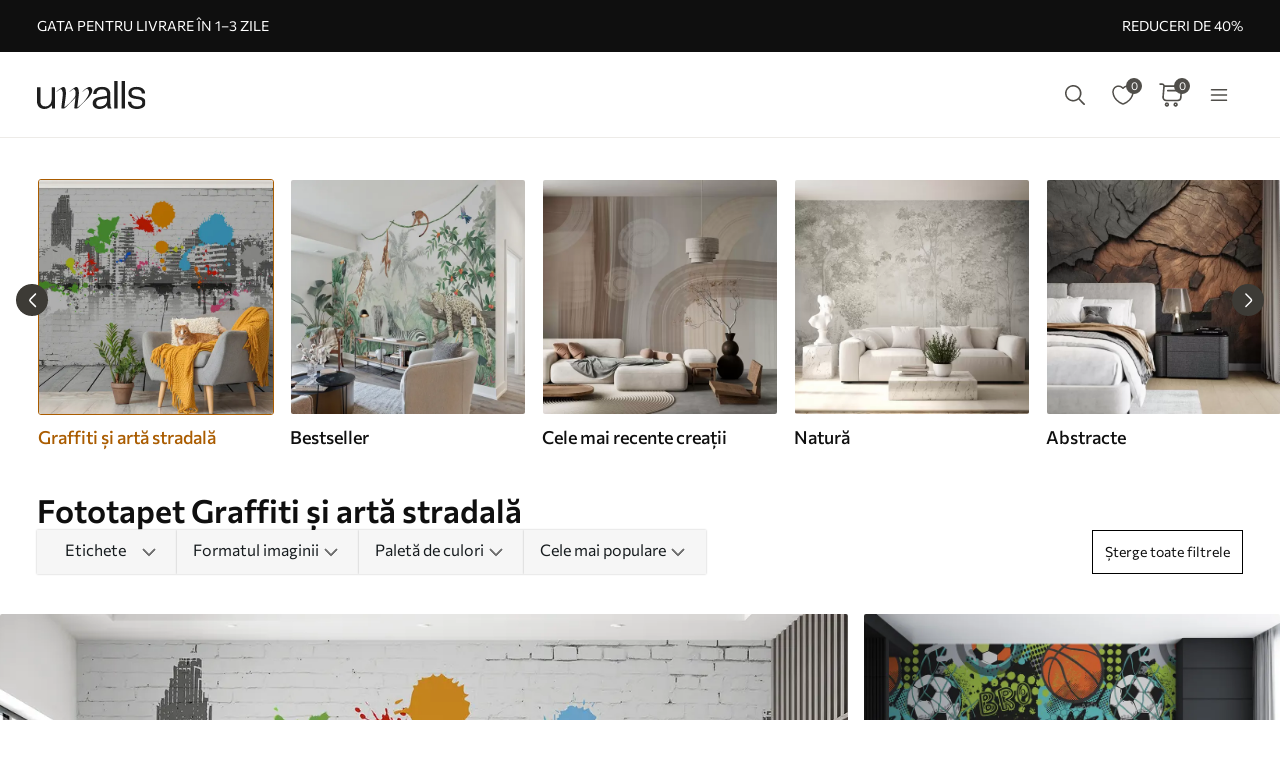

--- FILE ---
content_type: text/html; charset=UTF-8
request_url: https://uwalls.ro/fototapet-graffiti-si-arta-stradala
body_size: 139597
content:
<!DOCTYPE html>
<html lang="ro-RO" xml:lang="ro-RO" class="scrollbar-slim">
<head>
        <meta charset="UTF-8"/>
    <meta name="viewport" content="width=device-width, initial-scale=1.0, maximum-scale=1.0, user-scalable=0">
            <meta name="theme-color" content="rgb(15 15 15)" />
        <meta name="msapplication-config" content="/browserconfig.xml" />
    
            <link rel="preload" as="font" href="/css/redesign/font_lato.css" onload="this.onload=null;this.rel='stylesheet'" />
        <link rel="preload" as="font" href="/css/redesign/font_butler.css" onload="this.onload=null;this.rel='stylesheet'" />
        <link rel="preload" as="font" href="/css/redesign/font_commissioner.css" onload="this.onload=null;this.rel='stylesheet'" />
        <noscript>
            <link rel="preload" as="font" href="/css/redesign/font_lato.css" type="text/css" />
            <link rel="preload" as="font" href="/css/redesign/font_butler.css" type="text/css" />
        </noscript>
        <link rel="manifest" href="/manifest.json" />
    <link rel="icon" type="image/png" href="/favicon-16x16.png" sizes="16x16" />
    <link rel="icon" type="image/png" href="/favicon-32x32.png" sizes="32x32" />
    <link rel="icon" type="image/png" href="/favicon-48x48.png" sizes="48x48" />
    <link rel="icon" type="image/png" href="/favicon-96x96.png" sizes="96x96" />
    <link rel="apple-touch-icon" href="/img/apple-icon-57x57.png" sizes="57x57" />
    <link rel="apple-touch-icon" href="/img/apple-icon-60x60.png" sizes="60x60" />
    <link rel="apple-touch-icon" href="/img/apple-icon-72x72.png" sizes="72x72" />
    <link rel="apple-touch-icon" href="/img/apple-icon-76x76.png" sizes="76x76" />
    <link rel="apple-touch-icon" href="/img/apple-icon-114x114.png" sizes="114x114" />
    <link rel="apple-touch-icon" href="/img/apple-icon-120x120.png" sizes="120x120" />
    <link rel="apple-touch-icon" href="/img/apple-icon-144x144.png" sizes="144x144" />
    <link rel="apple-touch-icon" href="/img/apple-icon-152x152.png" sizes="152x152" />
    <link rel="apple-touch-icon" href="/img/apple-icon-180x180.png" sizes="180x180" />
    <link rel="mask-icon" href="/img/safari-pinned-tab.svg" color="#FB8122" />
    <title>Cumpără fototapet Graffiti și artă stradală în România - Uwalls.ro</title>
    <script data-cfasync="false">
    window.default_multimask_phone_country = 'ro';

    window.phone_code_templates = [];
            window.phone_code_templates.ro = '99-999-9999';
        window.phone_code_templates.kg = '(999)999-999';
        window.phone_code_templates.al = '(999)999-999';
        window.phone_code_templates.ar = '999-999-9999';
        window.phone_code_templates.am = '99-999-999';
        window.phone_code_templates.at = '(999)999-9{4,5}';
        window.phone_code_templates.az = '99-999-99-99';
        window.phone_code_templates.be = '(999)999-999';
        window.phone_code_templates.ba = '9{6,20}';
        window.phone_code_templates.br = '99-9{4,5}-9999';
        window.phone_code_templates.bg = '(999)999-999';
        window.phone_code_templates.ca = '999-999-9999';
        window.phone_code_templates.cl = '99-9999-9999';
        window.phone_code_templates.cy = '99-999-999';
        window.phone_code_templates.co = '999-9999999';
        window.phone_code_templates.hr = '99-999-999';
        window.phone_code_templates.tr = '(999)999-9999';
        window.phone_code_templates.dk = '99-99-99-99';
        window.phone_code_templates.ec = '99-999-9999';
        window.phone_code_templates.eg = '(999)999-9999';
        window.phone_code_templates.ch = '99-999-9999';
        window.phone_code_templates.ee = '999-9{4,5}';
        window.phone_code_templates.fi = '(999)999-99-99';
        window.phone_code_templates.fr = '9{9,13}';
        window.phone_code_templates.ge = '(999)999-999';
        window.phone_code_templates.de = '9{6,20}';
        window.phone_code_templates.gr = '(999)999-9999';
        window.phone_code_templates.ie = '(999)999-999';
        window.phone_code_templates.il = '9-999-9999';
        window.phone_code_templates.it = '(999)9999-9{2,3}';
        window.phone_code_templates.kz = '(999)999-99-99';
        window.phone_code_templates.lv = '99-999-999';
        window.phone_code_templates.li = '(999)999-9999';
        window.phone_code_templates.lt = '(999)99-999';
        window.phone_code_templates.lu = '(999)999-999';
        window.phone_code_templates.mk = '99-999-999';
        window.phone_code_templates.mt = '9999-9999';
        window.phone_code_templates.gb = '99-9999-9999';
        window.phone_code_templates.mx = '999-999-9999';
        window.phone_code_templates.md = '99-999-999';
        window.phone_code_templates.me = '99-999-999';
        window.phone_code_templates.no = '(999)99-999';
        window.phone_code_templates.nl = '999-9999-99';
        window.phone_code_templates.py = '999-999-999';
        window.phone_code_templates.pe = '999-999-999';
        window.phone_code_templates.pl = '999999-999';
        window.phone_code_templates.pt = '99-999-9999';
        window.phone_code_templates.cz = '(999)999-999';
        window.phone_code_templates.rs = '99-999-9999';
        window.phone_code_templates.sk = '(999)999-999';
        window.phone_code_templates.si = '99-999-999';
        window.phone_code_templates.es = '(999)999-999';
        window.phone_code_templates.se = '99-999-9999';
        window.phone_code_templates.tj = '99-999-9999';
        window.phone_code_templates.ua = '(99)999-99-99';
        window.phone_code_templates.hu = '(999)999-999';
        window.phone_code_templates.uy = '99-999-999';
        window.phone_code_templates.us = '999-999-9999';
        window.phone_code_templates.uz = '99-999-9999';
        
    window.phone_code_validators = [];
            window.phone_code_validators.ro = /^[0-9]{2}[-. ]?[0-9]{3}[-. ]?[0-9]{4}$/;
        window.phone_code_validators.kg = /^\([0-9]{3}\)[0-9]{3}[-. ]?[0-9]{3}$/;
        window.phone_code_validators.al = /^\([0-9]{3}\)[0-9]{3}[-. ]?[0-9]{3}$/;
        window.phone_code_validators.ar = /^[0-9]{3}[-. ]?[0-9]{3}[-. ]?[0-9]{4}$/;
        window.phone_code_validators.am = /^[0-9]{2}[-. ]?[0-9]{3}[-. ]?[0-9]{3}$/;
        window.phone_code_validators.at = /^\([0-9]{3}\)[0-9]{3}[-. ]?[0-9]{4,5}$/;
        window.phone_code_validators.az = /^[0-9]{2}[-. ]?[0-9]{3}[-. ]?[0-9]{2}[-. ]?[0-9]{2}$/;
        window.phone_code_validators.be = /^\([0-9]{3}\)[0-9]{3}[-. ]?[0-9]{3}$/;
        window.phone_code_validators.ba = /^[0-9]{6,}$/;
        window.phone_code_validators.br = /^[0-9]{2}[-. ]?[0-9]{4,5}[-. ]?[0-9]{4}$/;
        window.phone_code_validators.bg = /^\([0-9]{3}\)[0-9]{3}[-. ]?[0-9]{3}$/;
        window.phone_code_validators.ca = /^[0-9]{3}[-. ]?[0-9]{3}[-. ]?[0-9]{4}$/;
        window.phone_code_validators.cl = /^[0-9]{2}[-. ]?[0-9]{4}[-. ]?[0-9]{4}$/;
        window.phone_code_validators.cy = /^[0-9]{2}[-. ]?[0-9]{3}[-. ]?[0-9]{3}$/;
        window.phone_code_validators.co = /^[0-9]{3}[-. ]?[0-9]{7}$/;
        window.phone_code_validators.hr = /^[0-9]{2}[-. ]?[0-9]{3}[-. ]?[0-9]{3}$/;
        window.phone_code_validators.tr = /^\([0-9]{3}\)[0-9]{3}[-. ]?[0-9]{4}$/;
        window.phone_code_validators.dk = /^[0-9]{2}[-. ]?[0-9]{2}[-. ]?[0-9]{2}[-. ]?[0-9]{2}$/;
        window.phone_code_validators.ec = /^[0-9]{2}[-. ]?[0-9]{3}[-. ]?[0-9]{4}$/;
        window.phone_code_validators.eg = /^\([0-9]{3}\)[0-9]{3}[-. ]?[0-9]{4}$/;
        window.phone_code_validators.ch = /^[0-9]{2}[-. ]?[0-9]{3}[-. ]?[0-9]{4}$/;
        window.phone_code_validators.ee = /^[0-9]{3}[-. ]?[0-9]{4,5}$/;
        window.phone_code_validators.fi = /^\([0-9]{3}\)[0-9]{3}[-. ]?[0-9]{2}[-. ]?[0-9]{2}$/;
        window.phone_code_validators.fr = /^[0-9]{9,}$/;
        window.phone_code_validators.ge = /^\([0-9]{3}\)[0-9]{3}[-. ]?[0-9]{3}$/;
        window.phone_code_validators.de = /^[0-9]{6,}$/;
        window.phone_code_validators.gr = /^\([0-9]{3}\)[0-9]{3}[-. ]?[0-9]{4}$/;
        window.phone_code_validators.ie = /^\([0-9]{3}\)[0-9]{3}[-. ]?[0-9]{3}$/;
        window.phone_code_validators.il = /^[0-9]{1}[-. ]?[0-9]{3}[-. ]?[0-9]{4}$/;
        window.phone_code_validators.it = /^\([0-9]{3}\)[0-9]{4}[-. ]?[0-9]{2,3}$/;
        window.phone_code_validators.kz = /^\([0-9]{3}\)[0-9]{3}[-. ]?[0-9]{2}[-. ]?[0-9]{2}$/;
        window.phone_code_validators.lv = /^[0-9]{2}[-. ]?[0-9]{3}[-. ]?[0-9]{3}$/;
        window.phone_code_validators.li = /^\([0-9]{3}\)[0-9]{3}[-. ]?[0-9]{4}$/;
        window.phone_code_validators.lt = /^\([0-9]{3}\)[0-9]{2}[-. ]?[0-9]{3}$/;
        window.phone_code_validators.lu = /^\([0-9]{3}\)[0-9]{3}[-. ]?[0-9]{3}$/;
        window.phone_code_validators.mk = /^[0-9]{2}[-. ]?[0-9]{3}[-. ]?[0-9]{3}$/;
        window.phone_code_validators.mt = /^[0-9]{4}[-. ]?[0-9]{4}$/;
        window.phone_code_validators.gb = /^[0-9]{2}[-. ]?[0-9]{4}[-. ]?[0-9]{4}$/;
        window.phone_code_validators.mx = /^[0-9]{3}[-. ]?[0-9]{3}[-. ]?[0-9]{4}$/;
        window.phone_code_validators.md = /^[0-9]{2}[-. ]?[0-9]{3}[-. ]?[0-9]{3}$/;
        window.phone_code_validators.me = /^[0-9]{2}[-. ]?[0-9]{3}[-. ]?[0-9]{3}$/;
        window.phone_code_validators.no = /^\([0-9]{3}\)[0-9]{2}[-. ]?[0-9]{3}$/;
        window.phone_code_validators.nl = /^[0-9]{3}[-. ]?[0-9]{4}[-. ]?[0-9]{2}$/;
        window.phone_code_validators.py = /^[0-9]{3}[-. ]?[0-9]{3}[-. ]?[0-9]{3}$/;
        window.phone_code_validators.pe = /^[0-9]{3}[-. ]?[0-9]{3}[-. ]?[0-9]{3}$/;
        window.phone_code_validators.pl = /^[0-9]{3}[0-9]{3}[-. ]?[0-9]{3}$/;
        window.phone_code_validators.pt = /^[0-9]{2}[-. ]?[0-9]{3}[-. ]?[0-9]{4}$/;
        window.phone_code_validators.cz = /^\([0-9]{3}\)[0-9]{3}[-. ]?[0-9]{3}$/;
        window.phone_code_validators.rs = /^[0-9]{2}[-. ]?[0-9]{3}[-. ]?[0-9]{4}$/;
        window.phone_code_validators.sk = /^\([0-9]{3}\)[0-9]{3}[-. ]?[0-9]{3}$/;
        window.phone_code_validators.si = /^[0-9]{2}[-. ]?[0-9]{3}[-. ]?[0-9]{3}$/;
        window.phone_code_validators.es = /^\([0-9]{3}\)[0-9]{3}[-. ]?[0-9]{3}$/;
        window.phone_code_validators.se = /^[0-9]{2}[-. ]?[0-9]{3}[-. ]?[0-9]{4}$/;
        window.phone_code_validators.tj = /^[0-9]{2}[-. ]?[0-9]{3}[-. ]?[0-9]{4}$/;
        window.phone_code_validators.ua = /^\([1-9][0-9]\)[0-9]{3}[-. ]?[0-9]{2}[-. ]?[0-9]{2}$/;
        window.phone_code_validators.hu = /^\([0-9]{3}\)[0-9]{3}[-. ]?[0-9]{3}$/;
        window.phone_code_validators.uy = /^[0-9]{2}[-. ]?[0-9]{3}[-. ]?[0-9]{3}$/;
        window.phone_code_validators.us = /^[0-9]{3}[-. ]?[0-9]{3}[-. ]?[0-9]{4}$/;
        window.phone_code_validators.uz = /^[0-9]{2}[-. ]?[0-9]{3}[-. ]?[0-9]{4}$/;
        
    window.localized_countries_arr = [];
        window.localized_countries_arr = {"ro":"Rom\u00e2nia","kg":"Kyrgyzstan","al":"Albania","ar":"Argentina","am":"Armenia","at":"Austria","az":"Azerbaidjan","be":"Belgia","ba":"Bosnia si Hertegovina","br":"Brasil","bg":"Bulgaria","ca":"Canada","cl":"Chile","cy":"Cipru","co":"Colombia","hr":"Croa\u0163ia","tr":"Curcan","dk":"Danemarca","ec":"Ecuador","eg":"Egipt","ch":"Elve\u0163ia","ee":"Estonia","fi":"Finlanda","fr":"Fran\u021ba","ge":"Georgia","de":"Germania","gr":"Grecia","ie":"Irlanda","il":"Israel","it":"Italia","kz":"Kazahstan","lv":"Letonia","li":"Liechtenstein","lt":"Lituania","lu":"Luxemburg","mk":"Macedonia","mt":"Malta","gb":"Marea Britanie","mx":"Mexico","md":"Moldova","me":"Muntenegru","no":"Norvegia","nl":"Olanda","py":"Paraguay","pe":"Peru","pl":"Polonia","pt":"Portugalia","cz":"Republica Ceh\u0103","rs":"Serbia","sk":"Slovacia","si":"Slovenia","es":"Spania","se":"Suedia","tj":"Tadjikistan","ua":"Ucraina","hu":"Ungaria","uy":"Uruguay","us":"USA","uz":"Uzbekistan"};
    
    window.only_countries_arr = [];
        window.only_countries_arr = ["ro","kg","al","ar","am","at","az","be","ba","br","bg","ca","cl","cy","co","hr","tr","dk","ec","eg","ch","ee","fi","fr","ge","de","gr","ie","il","it","kz","lv","li","lt","lu","mk","mt","gb","mx","md","me","no","nl","py","pe","pl","pt","cz","rs","sk","si","es","se","tj","ua","hu","uy","us","uz"];
    
    window.preferred_countries = [];
        window.preferred_countries = ["ro"];
    </script>
            

            <script data-cfasync="false" src="https://ajax.googleapis.com/ajax/libs/jquery/3.3.1/jquery.min.js"></script>
        <script>
            window.jQuery || document.write('<script data-cfasync="false" src="/js/lib/jquery-3.3.1.min.js"><\/script>');
        </script>
    
    <script data-cfasync="false">
    var dataLayer = dataLayer || [];
    var dataLayer_content = {
    "userIP": "104.171.153.124",
    "product_type": "murals",
    "is_proxy": 0,
    "ip": "104.171.153.124",
    "country": "",
    "ecomm_pagetype": "category",
    "contentName": "Fototapet în stil graffiti și artă stradală",
    "ecomm_category": "Fototapet în stil graffiti și artă stradală",
    "contentSKU": [
        "u03450",
        "u99729",
        "w01187",
        "w04174",
        "w01190",
        "u98895",
        "u12434",
        "u53882",
        "w04056",
        "w02255",
        "w01063",
        "u11783",
        "w01186v2",
        "w03688",
        "u35405",
        "w08056",
        "w03607v2",
        "w03607v1",
        "w08057",
        "w03607"
    ]
};
    dataLayer.push(dataLayer_content);
</script>
    <!-- Google Optimize anti-flicker -->
    <!-- <style>.async-hide { opacity: 0 !important} </style>-->
    <!-- <script data-cfasync="false">
        (function(a,s,y,n,c,h,i,d,e){s.className+=' '+y;
            h.end=i=function(){s.className=s.className.replace(RegExp(' ?'+y),'')};
            (a[n]=a[n]||[]).hide=h;setTimeout(function(){i();h.end=null},c);
        })(window,document.documentElement,'async-hide','dataLayer',4000,{'GTM-K22B39L':true});
    </script>-->
    <!-- End Google Optimize anti-flicker -->
    <!-- Google Tag Manager -->
    <script data-cfasync="false">
        window.gtm_id = 'GTM-K22B39L';
    </script>
        <script defer data-cfasync="false">(function(w,d,s,l,i){w[l]=w[l]||[];w[l].push({'gtm.start':
                new Date().getTime(),event:'gtm.js'});var f=d.getElementsByTagName(s)[0],
            j=d.createElement(s),dl=l!='dataLayer'?'&l='+l:'';j.async=true;j.defer=true;j.src=
            'https://www.googletagmanager.com/gtm.js?id='+i+dl;f.parentNode.insertBefore(j,f);
        })(window,document,'script','dataLayer','GTM-K22B39L');</script>
        <!-- End Google Tag Manager -->

            <!-- Google Tag Manager -->
        <script defer data-cfasync="false">(function(w,d,s,l,i){w[l]=w[l]||[];w[l].push({'gtm.start':
                    new Date().getTime(),event:'gtm.js'});var f=d.getElementsByTagName(s)[0],
                j=d.createElement(s),dl=l!='dataLayer'?'&l='+l:'';j.async=true;j.defer=true;j.src=
                'https://www.googletagmanager.com/gtm.js?id='+i+dl;f.parentNode.insertBefore(j,f);
            })(window,document,'script','dataLayer','GTM-W7R7NWQ');</script>
        <!-- End Google Tag Manager -->
    
                    <script charset="UTF-8" src="//web.webpushs.com/js/push/2fc578ffd89508b99b75df3afc12b654_1.js" async></script>
            
    
        <script src="https://browser.sentry-cdn.com/8.34.0/bundle.min.js" crossorigin="anonymous">
    </script>
    <script>

        ;(function () {

            'use strict';

            Sentry.init({
                dsn: 'https://44691a3dee634bb293f4b200d8178387@sentry.itipteam.com/6',
                release : 'aee5968'
            });

        }) ();

    </script>
            <script type="text/javascript">
        !function(f,b,e,v,n,t,s){if(f.fbq)return;n=f.fbq=function(){n.callMethod?
            n.callMethod.apply(n,arguments):n.queue.push(arguments)};if(!f._fbq)f._fbq=n;
            n.push=n;n.loaded=!0;n.version='2.0';n.queue=[];t=b.createElement(e);t.async=!0;
            t.src=v;s=b.getElementsByTagName(e)[0];s.parentNode.insertBefore(t,s)}(window,
            document,'script','https://connect.facebook.net/en_US/fbevents.js');
    </script>
        <script type="text/javascript">
            fbq('init', '1024747344910360');
        fbq('track', 'PageView');
</script>
        <script type="text/javascript">
        /* Facebook Integration Event Tracking */
fbq('set', 'agent', 'klv-site', '1024747344910360');
fbq('trackCustom', 'ViewCategory', {
    "content_name": "Fototapet \u00een stil graffiti \u0219i art\u0103 stradal\u0103",
    "content_category": "Fototapet, Fototapet \u00een stil graffiti \u0219i art\u0103 stradal\u0103",
    "content_ids": "[\"u03450\",\"u99729\",\"w01187\",\"w04174\",\"w01190\",\"u98895\",\"u12434\",\"u53882\",\"w04056\",\"w02255\"]",
    "content_type": "product",
    "contents": {
        "0": {
            "id": "u03450",
            "quantity": 1
        },
        "1": {
            "id": "u99729",
            "quantity": 1
        },
        "2": {
            "id": "w01187",
            "quantity": 1
        },
        "3": {
            "id": "w04174",
            "quantity": 1
        },
        "4": {
            "id": "w01190",
            "quantity": 1
        },
        "5": {
            "id": "u98895",
            "quantity": 1
        },
        "6": {
            "id": "u12434",
            "quantity": 1
        },
        "7": {
            "id": "u53882",
            "quantity": 1
        },
        "8": {
            "id": "w04056",
            "quantity": 1
        },
        "9": {
            "id": "w02255",
            "quantity": 1
        },
        "10": {
            "id": "w01063",
            "quantity": 1
        },
        "11": {
            "id": "u11783",
            "quantity": 1
        },
        "12": {
            "id": "w01186v2",
            "quantity": 1
        },
        "13": {
            "id": "w03688",
            "quantity": 1
        },
        "14": {
            "id": "u35405",
            "quantity": 1
        },
        "15": {
            "id": "w08056",
            "quantity": 1
        },
        "16": {
            "id": "w03607v2",
            "quantity": 1
        },
        "17": {
            "id": "w03607v1",
            "quantity": 1
        },
        "18": {
            "id": "w08057",
            "quantity": 1
        },
        "19": {
            "id": "w03607",
            "quantity": 1
        }
    }
});    </script>
    <meta name="description" content="Foto tapet Graffiti și artă stradală - cumpără online din magazinul Uwalls.ro. O gamă largă de produse. Prețuri competitive. Comandați online. Livrare promptă">
<meta name="robots" content="index,follow">
<meta name="og:url" content="https://uwalls.ro/fototapet-graffiti-si-arta-stradala">
<meta name="og:title" content="Cumpără fototapet Graffiti și artă stradală în România - Uwalls.ro">
<meta name="og:description" content="Foto tapet Graffiti și artă stradală - cumpără online din magazinul Uwalls.ro. O gamă largă de produse. Prețuri competitive. Comandați online. Livrare promptă">
<meta name="og:type" content="website">
<meta name="og:locale" content="ro_RO">
<meta name="og:image" content="https://uwalls.ro/img/icons/icon-site-logo.svg">
<meta name="og:site_name" content="uwalls.ro">
<meta name="og:updated_time" content="30 jan 2026 07:36:33">
<link href="https://uwalls.it/carta-da-parati-street-art" rel="alternate" hreflang="it-IT">
<link href="https://uwalls.fr/papier-peint-street-art" rel="alternate" hreflang="fr-FR">
<link href="https://uwalls.es/murales-de-pared-al-estilo-de-graffiti-y-arte-callejero" rel="alternate" hreflang="es-ES">
<link href="https://uwalls.ro/fototapet-graffiti-si-arta-stradala" rel="alternate" hreflang="ro-RO">
<link href="https://uwalls.de/fototapeten-art" rel="alternate" hreflang="de-DE">
<link href="https://uwalls.pl/fototapety-graffiti" rel="alternate" hreflang="pl-PL">
<link href="https://uwalls.com/wall-murals-graffiti-and-street-art" rel="alternate" hreflang="x-default">
<link href="https://uwalls.com/es/murales-de-pared-al-estilo-de-graffiti-y-arte-callejero" rel="alternate" hreflang="es-US">
<link href="https://uwalls.co.uk/wall-murals-graffiti-and-street-art" rel="alternate" hreflang="en-GB">
<link href="https://uwalls.nl/fotobehang-graffiti-en-street-art-stijl" rel="alternate" hreflang="nl-NL">
<link href="https://spalerna.com.ua/fotoshpaleri-graffiti-and-street-art" rel="alternate" hreflang="uk-UA">
<link href="https://uwalls.cz/fototapety-graffiti" rel="alternate" hreflang="cs-CZ">
<link href="https://uwalls.hu/fototapetak-graffiti" rel="alternate" hreflang="hu-HU">
<link href="https://uwalls.sk/fototapety-street-art" rel="alternate" hreflang="sk-SK">
<link href="https://uwalls.pt/papel-de-parede-de-arte-de-rua" rel="alternate" hreflang="pt-PT">
<link href="https://uwalls.se/fototapet-i-stil-med-graffiti-och-gatukonst" rel="alternate" hreflang="sv-SE">
<link href="https://uwalls.ee/fototapeedid-graffiti-ja-tanavakunsti-stiil" rel="alternate" hreflang="et-EE">
<link href="https://uwalls.bg/fototapeti-v-stile-graffiti-i-strit-art" rel="alternate" hreflang="bg-BG">
<link href="https://uwalls.fi/valokuvatapetti-graffiti-ja-katutaidetyyli" rel="alternate" hreflang="fi-FI">
<link href="https://uwalls.gr/tapetsaries-toihoi-graffiti-kai-techne-tou-dromou" rel="alternate" hreflang="el-GR">
<link href="https://uwalls.at/fototapeten-art" rel="alternate" hreflang="de-AT">
<link href="https://uwalls.no/fototapet-graffiti-og-gatekunst" rel="alternate" hreflang="nb-NO">
<link href="https://uwalls.be/fotobehang-graffiti-en-street-art-stijl" rel="alternate" hreflang="nl-BE">
<link href="https://uwalls.be/fr/papier-peint-graffiti-et-art-de-rue" rel="alternate" hreflang="fr-BE">
<link href="https://uwalls.dk/fototapet-graffiti-og-gadekunst" rel="alternate" hreflang="da-DK">
<link href="https://uwalls.ch/fototapeten-en-street-art" rel="alternate" hreflang="de-CH">
<link href="https://uwalls.ch/fr/papier-peint-photo-es-street-art" rel="alternate" hreflang="fr-CH">
<link href="https://uwalls.me/tapete-za-zid-u-stilu-grafita-i-ulichne-umetnosti" rel="alternate" hreflang="sr-ME">
<link href="https://uwalls.md/fototapet-graffiti-si-arta-stradala" rel="alternate" hreflang="ro-MD">
<link href="https://uwalls.lv/fototapetes-grafiti-un-ielu-maksla" rel="alternate" hreflang="lv-LV">
<link href="https://uwalls.lt/fototapetai-grafiti-ir-gatves-menas" rel="alternate" hreflang="lt-LT">
<link href="https://uwalls.rs/fototapeti-u-boho-stilu" rel="alternate" hreflang="sr-RS">
<link href="https://uwalls.com.hr/fototapete-u-stilu-grafita-i-street-art" rel="alternate" hreflang="hr-HR">
<link href="https://ca.uwalls.com/wall-murals-graffiti-and-street-art" rel="alternate" hreflang="en-CA">
<link href="https://ca.uwalls.com/fr/papier-peint-graffiti-et-art-de-rue" rel="alternate" hreflang="fr-CA">
<link href="https://uwalls.si/fototapete-grafiti-in-ulicna-umetnost" rel="alternate" hreflang="sl-SI">
<link href="https://uwalls.ie/wall-murals-graffiti-and-street-art" rel="alternate" hreflang="en-IE">
<link href="https://uwalls.mx/papel-tapiz-al-estilo-de-graffiti-y-arte-callejero" rel="alternate" hreflang="es-MX">
<link href="https://uwalls.com.br/papel-de-parede-de-arte-de-rua" rel="alternate" hreflang="pt-BR">
<link href="https://uwalls.ar/murales-de-pared-al-estilo-de-graffiti-y-arte-callejero" rel="alternate" hreflang="es-AR">
<link href="https://uwalls.com.co/murales-de-pared-al-estilo-de-graffiti-y-arte-callejero" rel="alternate" hreflang="es-CO">
<link href="https://uwalls.cl/murales-de-pared-al-estilo-de-graffiti-y-arte-callejero" rel="alternate" hreflang="es-CL">
<link href="https://uwalls.com.pe/murales-de-pared-al-estilo-de-graffiti-y-arte-callejero" rel="alternate" hreflang="es-PE">
<link href="https://uwalls.com.ec/murales-de-pared-al-estilo-de-graffiti-y-arte-callejero" rel="alternate" hreflang="es-EC">
<link href="https://uwalls.com.uy/murales-de-pared-al-estilo-de-graffiti-y-arte-callejero" rel="alternate" hreflang="es-UY">
<link href="https://uwalls.com.py/murales-de-pared-al-estilo-de-graffiti-y-arte-callejero" rel="alternate" hreflang="es-PY">
<link href="https://uwalls.ro/fototapet-graffiti-si-arta-stradala" rel="canonical">
<link href="/assets_rl/css-compress/20260130_05_27_aee5968/217a8a47fefebaf04f163b1e30ce542b.css?v=1769750873" rel="stylesheet">
<script>window.analyticsTypes={"blockType":{"relevantPicturesCrop":{"type":"blockType","id":1,"value":"relevantPicturesCrop"},"cropConsultation":{"type":"blockType","id":2,"value":"cropConsultation"},"cropVisualization":{"type":"blockType","id":3,"value":"cropVisualization"}},"event":{"productView":{"type":"event","id":1,"value":"productView"},"addToCart":{"type":"event","id":2,"value":"addToCart"},"productOrder":{"type":"event","id":3,"value":"productOrder"},"addToFavorite":{"type":"event","id":4,"value":"addToFavorite"},"productCardView":{"type":"event","id":5,"value":"productCardView"},"lead":{"type":"event","id":6,"value":"lead"},"custom":{"type":"event","id":7,"value":"custom"},"customNewProduct":{"type":"event","id":8,"value":"customNewProduct"}},"pageType":{"home":{"type":"pageType","id":1,"value":"home"},"category":{"type":"pageType","id":2,"value":"category"},"product":{"type":"pageType","id":3,"value":"product"},"cart":{"type":"pageType","id":4,"value":"cart"},"purchase":{"type":"pageType","id":5,"value":"purchase"},"other":{"type":"pageType","id":6,"value":"other"}},"productType":{"murals":{"type":"productType","id":1,"value":"murals"},"canvas":{"type":"productType","id":2,"value":"canvas"},"wallpapers":{"type":"productType","id":3,"value":"wallpapers"}}};window.analyticsEnabled=true;window.domainID=4;window.enable_promocodes_subscribe=0;window.fbIds=["1024747344910360"];window.promocodes_subscribe_popup_delay=20;window.website_lang='ro';window.website_locale='ro-RO';window.userCountry='US';window.userCountryState='';window.userCountryStateCode='';window.productTypeID=1;window.pageType='category';window.promocodeSubscribeExcludedProductTypes='1,3';window.promocodeSubscribeExcludedPageTypes='product,cart,order';window.categoryProductSliderEnabled=1;window.menuLangPrefix='';window.versionHash='aee5968';</script>    <meta name="csrf-param" content="_csrf">
<meta name="csrf-token" content="piuN0TFSOuiw-aD5cHZhD4bH3nc6LUn57QePiE63bBTAeMioayRtm8DLmIMWHjZ88PK7IQxUcbHeT_jNd-IoQQ==">
</head>
<body class="d-flex flex-column scrollbar-slim device-desktop units-metric site-uwalls">
    <?xml version="1.0" encoding="utf-8"?><svg xmlns="http://www.w3.org/2000/svg" xmlns:xlink="http://www.w3.org/1999/xlink" style="display: none;"><symbol fill="none" viewBox="0 0 24 24" id="brand-bill" xmlns="http://www.w3.org/2000/svg"><path d="M4.301 3A.3.3 0 0 0 4 3.301V18.46c0 1.07.873 1.94 1.944 1.94h12.099l.002-.001a2.304 2.304 0 0 0 2.27-2.3v-3.484a.3.3 0 0 0-.3-.301h-3.71v-1.475a.3.3 0 0 0-.056-.171 4.008 4.008 0 0 0 3.762-3.992 4.007 4.007 0 0 0-3.707-3.987V3.301A.3.3 0 0 0 16.005 3H4.301Zm.299.6h11.106v1.09a4.007 4.007 0 0 0-3.707 3.986 4.008 4.008 0 0 0 3.762 3.992.3.3 0 0 0-.055.171v5.26c0 .674.29 1.28.752 1.7H5.944c-.75 0-1.344-.591-1.344-1.339V3.6Zm11.405 1.679a3.398 3.398 0 1 1 0 6.796 3.399 3.399 0 1 1 0-6.796Zm.067.75a.3.3 0 0 0-.302.301v.47h-.062c-.575 0-1.018.504-1.018 1.087 0 .584.443 1.09 1.018 1.09h.594c.222 0 .42.197.42.487s-.198.49-.42.49h-1.13a.3.3 0 1 0 0 .6h.598v.47a.3.3 0 0 0 .578.114.298.298 0 0 0 .022-.115v-.472c.542-.038.95-.527.95-1.087 0-.584-.443-1.087-1.018-1.087h-.594c-.222 0-.42-.2-.42-.49s.198-.487.42-.487h1.13a.3.3 0 1 0 0-.6h-.468v-.47a.298.298 0 0 0-.184-.277.3.3 0 0 0-.114-.024ZM6.907 7.106a.3.3 0 1 0 0 .6h3.517a.3.3 0 0 0 0-.6H6.907Zm0 3.18a.299.299 0 0 0-.3.3.3.3 0 0 0 .3.3h3.517a.3.3 0 0 0 0-.6H6.907Zm0 3.18a.302.302 0 0 0-.3.299.3.3 0 0 0 .3.301h6.491a.299.299 0 0 0 .213-.513.299.299 0 0 0-.213-.087h-6.49Zm9.397 1.449h3.41v3.184c0 .948-.755 1.7-1.705 1.7-.95 0-1.705-.752-1.705-1.7v-3.184Zm-9.397 1.73a.302.302 0 0 0-.3.3.3.3 0 0 0 .3.3h6.491a.3.3 0 0 0 .278-.415.3.3 0 0 0-.278-.184h-6.49Z" fill="#959595" stroke="#959595" stroke-width=".5"/></symbol><symbol fill="none" viewBox="0 0 35 18" id="brand-blik-gray" xmlns="http://www.w3.org/2000/svg"><path d="M.1.667H3v6.235c.292-.12.55-.24.824-.344 3.141-1.085 6.54.861 7.192 4.134a5.544 5.544 0 0 1-4.325 6.528c-2.97.62-5.94-1.378-6.506-4.375a6.366 6.366 0 0 1-.103-1.137V.804C.099.787.099.736.099.667Zm5.51 13.797c1.458 0 2.642-1.188 2.66-2.652 0-1.465-1.185-2.67-2.644-2.67a2.657 2.657 0 0 0-2.66 2.67 2.638 2.638 0 0 0 2.643 2.652ZM34.874 17.238h-3.639a.225.225 0 0 1-.206-.104 1082.959 1082.959 0 0 0-3.88-5.512c-.033-.052-.068-.086-.12-.172v5.77h-2.9V.667h2.9v10.697c.018 0 .018.017.035.017.034-.034.052-.069.086-.103 1.27-1.602 2.523-3.187 3.793-4.79.069-.085.138-.137.258-.12h3.244c-1.373 1.688-2.73 3.342-4.085 5.013 1.51 1.946 3.004 3.893 4.514 5.857ZM13.18.667h2.9V17.22h-2.9V.667ZM21.557 17.22h-2.9V6.387h2.9V17.22Z" fill="#0F0F0F" fill-opacity=".2"/><path d="M8.37 4.956A2.132 2.132 0 0 0 10.5 2.82c0-1.18-.954-2.136-2.13-2.136A2.132 2.132 0 0 0 6.243 2.82c0 1.18.953 2.136 2.129 2.136Z" fill="#0F0F0F" fill-opacity=".2"/></symbol><symbol fill="none" viewBox="0 0 60 28" id="brand-blik-white" xmlns="http://www.w3.org/2000/svg"><g clip-path="url(#aca)" fill="#fff"><path d="M.471-.059h4.912V10.5c.494-.204.93-.409 1.395-.584 5.319-1.837 11.073 1.459 12.178 7a9.388 9.388 0 0 1-7.324 11.055C6.603 29.02 1.575 25.637.616 20.562a10.777 10.777 0 0 1-.174-1.925V.175C.47.145.47.058.47-.06Zm9.33 23.363c2.47 0 4.475-2.013 4.504-4.492 0-2.479-2.005-4.52-4.475-4.52a4.498 4.498 0 0 0-4.505 4.52A4.467 4.467 0 0 0 9.8 23.304ZM59.355 28H53.193a.38.38 0 0 1-.349-.175c-2.18-3.121-4.36-6.213-6.568-9.334-.058-.087-.116-.145-.204-.291v9.77h-4.911V-.058h4.911v18.113c.03 0 .03.03.058.03.059-.06.088-.118.146-.176 2.15-2.712 4.272-5.396 6.423-8.108.116-.146.233-.234.436-.204h5.493c-2.325 2.858-4.621 5.658-6.917 8.487 2.558 3.296 5.086 6.592 7.644 9.917ZM22.618-.059h4.912v28.03h-4.912V-.06ZM36.801 27.97h-4.912V9.626h4.912v18.346Z"/><path d="M14.48 7.204a3.61 3.61 0 0 0 3.604-3.617A3.61 3.61 0 0 0 14.48-.029a3.61 3.61 0 0 0-3.604 3.616 3.61 3.61 0 0 0 3.604 3.617Z"/></g><defs><clipPath id="aca"><path fill="#fff" transform="translate(.5)" d="M0 0h59v28H0z"/></clipPath></defs></symbol><symbol fill="none" viewBox="0 0 62 20" id="brand-paypal-gray" xmlns="http://www.w3.org/2000/svg"><g clip-path="url(#ada)" fill="#0F0F0F" fill-opacity=".2"><path d="M2.532 1.667c-.18 0-.332.13-.36.308L.098 15.176a.34.34 0 0 0 .333.39h2.46c.178 0 .33-.13.359-.308l.61-3.876a.364.364 0 0 1 .359-.309h2.236c2.613 0 4.832-1.913 5.237-4.506.408-2.615-1.627-4.895-4.512-4.9H2.532Zm2.39 2.947h1.79c1.473 0 1.953.872 1.801 1.837-.151.967-.896 1.679-2.321 1.679H4.37l.553-3.516Zm11.773.897c-.621.002-1.336.13-2.138.466-1.841.77-2.725 2.36-3.1 3.52 0 0-1.195 3.54 1.504 5.484 0 0 2.504 1.872 5.322-.115l-.049.31a.34.34 0 0 0 .191.36c.045.02.093.03.141.03h2.335c.18 0 .332-.13.36-.308l1.42-9.04a.34.34 0 0 0-.332-.39h-2.335c-.18 0-.332.13-.36.307l-.076.487s-1.02-1.118-2.883-1.11Zm.076 2.856c.268 0 .514.037.734.108 1.007.324 1.579 1.296 1.413 2.349-.204 1.296-1.263 2.25-2.622 2.25-.268 0-.513-.036-.733-.107-1.008-.325-1.583-1.296-1.417-2.349.204-1.297 1.266-2.251 2.625-2.251ZM36.16 1.667c-.179 0-.331.13-.359.308l-2.074 13.201a.34.34 0 0 0 .332.39h2.46c.18 0 .332-.13.36-.308l.61-3.876a.364.364 0 0 1 .358-.309h2.237c2.613 0 4.831-1.913 5.236-4.506.409-2.615-1.626-4.895-4.511-4.9H36.16Zm2.392 2.947h1.79c1.472 0 1.952.872 1.8 1.837-.151.967-.896 1.679-2.322 1.679H38l.552-3.516Zm11.772.897c-.622.002-1.336.13-2.139.466-1.84.77-2.724 2.36-3.1 3.52 0 0-1.194 3.54 1.505 5.484 0 0 2.503 1.872 5.322-.115l-.049.31a.34.34 0 0 0 .333.39h2.335c.179 0 .331-.13.36-.308l1.42-9.04a.34.34 0 0 0-.333-.39h-2.335c-.179 0-.331.13-.36.307l-.076.487s-1.02-1.118-2.883-1.11Zm.076 2.856c.268 0 .513.037.733.108 1.008.324 1.58 1.296 1.414 2.349-.204 1.296-1.264 2.25-2.622 2.25-.268 0-.513-.036-.734-.107-1.007-.325-1.582-1.296-1.417-2.349.204-1.297 1.267-2.251 2.626-2.251ZM23.79 5.827a.274.274 0 0 0-.261.358l2.56 7.973-2.315 3.757a.274.274 0 0 0 .232.418h2.736a.454.454 0 0 0 .39-.22l7.15-11.87a.274.274 0 0 0-.234-.416h-2.736a.454.454 0 0 0-.392.224l-2.814 4.769-1.429-4.734a.365.365 0 0 0-.348-.26l-2.54.001ZM58.966 1.667a.364.364 0 0 0-.36.308l-2.075 13.2a.34.34 0 0 0 .333.392h2.46c.179 0 .332-.131.36-.309l2.074-13.201a.34.34 0 0 0-.192-.36.336.336 0 0 0-.14-.03h-2.46Z"/></g><defs><clipPath id="ada"><path fill="#fff" transform="translate(.082)" d="M0 0h61.667v20H0z"/></clipPath></defs></symbol><symbol fill="none" viewBox="0 0 75 28" id="brand-paypal-white" xmlns="http://www.w3.org/2000/svg"><g clip-path="url(#aea)" fill="#fff"><path d="M3.446 5.6a.438.438 0 0 0-.433.372L.52 21.928a.412.412 0 0 0 .23.435c.054.024.111.037.17.037h2.957a.439.439 0 0 0 .432-.372l.733-4.686a.439.439 0 0 1 .432-.373h2.688c3.142 0 5.808-2.313 6.295-5.446.492-3.16-1.955-5.917-5.423-5.923H3.446ZM6.32 9.162h2.151c1.771 0 2.348 1.054 2.166 2.22-.183 1.169-1.078 2.03-2.791 2.03h-2.19l.664-4.25Zm14.152 1.084c-.747.003-1.606.157-2.57.563-2.213.93-3.276 2.854-3.727 4.256 0 0-1.436 4.278 1.809 6.628 0 0 3.01 2.262 6.397-.14l-.059.375a.413.413 0 0 0 .23.434.4.4 0 0 0 .17.038h2.807a.439.439 0 0 0 .432-.372L27.67 11.1a.412.412 0 0 0-.23-.435.401.401 0 0 0-.17-.038h-2.807a.439.439 0 0 0-.432.373l-.092.588s-1.226-1.351-3.466-1.343Zm.092 3.452c.322 0 .617.044.882.13 1.21.393 1.898 1.567 1.699 2.84-.245 1.566-1.519 2.72-3.152 2.72-.322 0-.617-.044-.882-.13-1.211-.392-1.902-1.566-1.703-2.84.245-1.566 1.522-2.72 3.156-2.72ZM43.872 5.6a.438.438 0 0 0-.432.372l-2.494 15.956a.412.412 0 0 0 .231.435c.053.024.11.037.17.037h2.957a.439.439 0 0 0 .432-.372l.732-4.686a.439.439 0 0 1 .432-.373h2.689c3.141 0 5.808-2.313 6.294-5.446.492-3.16-1.955-5.917-5.423-5.923h-5.588Zm2.875 3.562h2.15c1.772 0 2.349 1.054 2.166 2.22-.182 1.169-1.078 2.03-2.791 2.03h-2.19l.665-4.25Zm14.151 1.084c-.747.003-1.606.157-2.57.563-2.213.93-3.276 2.854-3.727 4.256 0 0-1.435 4.278 1.81 6.628 0 0 3.008 2.262 6.396-.14l-.058.375a.412.412 0 0 0 .23.435c.054.024.111.037.17.037h2.807a.439.439 0 0 0 .432-.372L68.096 11.1a.413.413 0 0 0-.23-.435.403.403 0 0 0-.17-.038H64.89a.439.439 0 0 0-.432.373l-.092.588s-1.226-1.351-3.467-1.343Zm.092 3.452c.322 0 .617.044.882.13 1.211.393 1.898 1.567 1.7 2.84-.246 1.566-1.52 2.72-3.153 2.72-.322 0-.617-.044-.882-.13-1.21-.392-1.902-1.566-1.703-2.84.245-1.566 1.523-2.72 3.156-2.72ZM29 10.628c-.222 0-.38.22-.312.433l3.078 9.637-2.783 4.541a.331.331 0 0 0 .279.505h3.289a.543.543 0 0 0 .467-.266l8.596-14.348a.331.331 0 0 0-.28-.502h-3.29a.542.542 0 0 0-.47.27l-3.384 5.765-1.717-5.721a.439.439 0 0 0-.419-.314h-3.053ZM71.286 5.6a.439.439 0 0 0-.432.372l-2.495 15.956a.411.411 0 0 0 .23.435.402.402 0 0 0 .17.037h2.958a.439.439 0 0 0 .432-.372L74.642 6.07a.413.413 0 0 0-.23-.434.402.402 0 0 0-.169-.037h-2.957Z"/></g><defs><clipPath id="aea"><path fill="#fff" transform="translate(.5)" d="M0 0h74v28H0z"/></clipPath></defs></symbol><symbol fill="none" viewBox="0 0 41 20" id="brand-payu-gray" xmlns="http://www.w3.org/2000/svg"><g clip-path="url(#afa)"><path d="m37.81 4.19-2.383-.001c-.26 0-.47.21-.47.471v.333h.165c1.076 0 1.476.178 1.476 1.16V7.55h1.21c.26 0 .471-.21.471-.47l.001-2.418c0-.26-.21-.471-.47-.471ZM24.807 7.942c-.11-.138-.318-.157-.526-.157h-.156c-.52 0-.723.16-.838.66l-1.443 6.01c-.18.739-.434.874-.867.874-.53 0-.742-.127-.954-.877l-1.634-6.01c-.135-.504-.335-.657-.854-.657h-.14c-.21 0-.418.019-.525.16-.108.14-.071.349-.016.555l1.652 6.063c.31 1.16.678 2.12 2.054 2.12.257 0 .495-.036.692-.102-.417 1.315-.842 1.895-2.094 2.024-.254.021-.42.058-.511.181-.096.128-.074.312-.04.476l.035.156c.074.36.202.582.605.582a1.6 1.6 0 0 0 .136-.006c1.87-.123 2.872-1.132 3.458-3.482l2-8.017c.047-.205.076-.415-.034-.553Zm-10.06 4.618v1.213c0 .99-.366 1.562-2.237 1.562-1.236 0-1.837-.448-1.837-1.37 0-1.01.603-1.405 2.15-1.405h1.924ZM12.51 7.53c-1.02 0-1.659.128-1.902.176-.429.094-.608.212-.608.7v.14c0 .192.028.325.089.418.07.109.184.164.339.164.075 0 .162-.012.266-.039.245-.061 1.028-.188 1.885-.188 1.54 0 2.168.427 2.168 1.475v.934h-1.941c-2.496 0-3.658.844-3.658 2.655 0 1.757 1.2 2.724 3.38 2.724 2.59 0 3.744-.883 3.744-2.863v-3.45c0-1.915-1.23-2.847-3.762-2.847ZM7.618 8.69c0 1.443-.367 2.224-2.306 2.224H2.328V7.193c0-.516.191-.708.706-.708h2.278c1.46 0 2.306.361 2.306 2.206Zm-2.306-3.7H2.738C1.363 4.991.75 5.606.75 6.984v8.851c0 .532.17.703.702.703h.174c.531 0 .702-.17.702-.703v-3.443h2.984c2.65 0 3.884-1.176 3.884-3.7 0-2.525-1.235-3.7-3.884-3.7Zm32.73-3.296H36.84a.238.238 0 0 1-.237-.238V.237c0-.13.107-.237.237-.237h1.202c.131 0 .238.107.238.238v1.22a.238.238 0 0 1-.238.237ZM40.4 4.191h-1.77a.35.35 0 0 1-.35-.35l.001-1.796a.35.35 0 0 1 .35-.35h1.77a.35.35 0 0 1 .349.35v1.796a.35.35 0 0 1-.35.35ZM35.425 7.55a.47.47 0 0 1-.47-.472V4.993h-.173c-1.076 0-1.476.178-1.476 1.16V8.97l-.002.052v3.21c0 .392-.075.705-.23.947-.294.453-.875.659-1.804.66-.929-.001-1.51-.207-1.803-.66-.156-.242-.231-.554-.231-.947v-3.21l-.001-.052v-.503l-.001-.015V6.153c0-.982-.4-1.16-1.476-1.16h-.339c-1.076 0-1.476.178-1.476 1.16v6.078c0 .978.22 1.806.646 2.473.82 1.293 2.411 1.982 4.673 1.982h.016c2.262 0 3.852-.689 4.674-1.982.425-.667.645-1.495.645-2.473V7.55h-1.172Z" fill="#0F0F0F" fill-opacity=".2"/></g><defs><clipPath id="afa"><path fill="#fff" transform="translate(.75)" d="M0 0h40v20H0z"/></clipPath></defs></symbol><symbol fill="none" viewBox="0 0 57 28" id="brand-payu-white" xmlns="http://www.w3.org/2000/svg"><g clip-path="url(#aga)"><path d="M52.382 5.865h-3.336a.66.66 0 0 0-.659.66v.466h.231c1.506 0 2.067.249 2.067 1.623v1.954l1.695.001a.66.66 0 0 0 .659-.66V6.526a.66.66 0 0 0-.657-.66ZM34.178 11.12c-.154-.194-.445-.22-.737-.22h-.218c-.727 0-1.013.224-1.174.923l-2.02 8.415c-.252 1.034-.606 1.223-1.212 1.223-.743 0-1.04-.177-1.336-1.227l-2.288-8.415c-.19-.705-.469-.92-1.196-.92h-.195c-.294 0-.586.027-.736.224-.15.196-.1.49-.022.777l2.312 8.488c.434 1.625.95 2.97 2.876 2.97.36 0 .692-.05.97-.144-.585 1.841-1.18 2.653-2.933 2.834-.355.03-.586.08-.715.253-.134.18-.103.437-.056.667l.049.217c.104.504.282.816.846.816.06 0 .123-.003.192-.01 2.617-.171 4.02-1.583 4.84-4.873l2.8-11.224c.067-.288.107-.58-.047-.774Zm-14.084 6.465v1.699c0 1.384-.513 2.186-3.132 2.186-1.73 0-2.571-.627-2.571-1.918 0-1.415.844-1.967 3.01-1.967h2.692Zm-3.132-7.043c-1.428 0-2.322.18-2.662.248-.6.13-.852.296-.852.98v.196c0 .268.04.454.125.585.099.152.258.23.474.23.105 0 .227-.018.372-.055.344-.086 1.44-.264 2.64-.264 2.156 0 3.034.599 3.034 2.065v1.308h-2.717c-3.493 0-5.12 1.181-5.12 3.717 0 2.46 1.68 3.814 4.73 3.814 3.626 0 5.243-1.236 5.243-4.01v-4.83c0-2.68-1.723-3.984-5.267-3.984Zm-6.848 1.627c0 2.019-.515 3.113-3.229 3.113H2.707V10.07c0-.723.268-.991.99-.991h3.188c2.045 0 3.229.505 3.229 3.089Zm-3.229-5.18H3.282C1.357 6.988.5 7.848.5 9.778v12.39c0 .746.238.985.982.985h.244c.743 0 .982-.239.982-.984v-4.821h4.178c3.71 0 5.437-1.646 5.437-5.18s-1.727-5.18-5.437-5.18Zm45.821-4.615h-1.682a.333.333 0 0 1-.333-.333l.001-1.707c0-.184.15-.333.333-.333h1.682c.184 0 .332.15.332.334V2.04a.333.333 0 0 1-.333.333Zm3.301 3.495-2.477-.001a.49.49 0 0 1-.489-.49V2.862c.001-.27.22-.49.49-.49h2.477c.27 0 .49.22.49.491l-.001 2.513c0 .271-.22.49-.49.49Zm-6.963 4.7a.659.659 0 0 1-.658-.66l.001-2.917h-.243c-1.506 0-2.066.249-2.066 1.623v3.943c-.001.024-.003.047-.003.072v4.495c0 .549-.105.986-.323 1.325-.41.634-1.224.922-2.525.924-1.3-.002-2.113-.29-2.523-.923-.219-.34-.325-.777-.325-1.326v-4.495l-.001-.072v-.706l-.001-.02V8.614c0-1.374-.56-1.623-2.066-1.623h-.474c-1.507 0-2.067.249-2.067 1.623v8.51c0 1.369.308 2.527.903 3.462 1.15 1.81 3.377 2.774 6.543 2.774h.023c3.166 0 5.393-.964 6.542-2.774.596-.935.904-2.093.904-3.462v-6.556h-1.64Z" fill="#fff"/></g><defs><clipPath id="aga"><path fill="#fff" transform="translate(.5)" d="M0 0h56v28H0z"/></clipPath></defs></symbol><symbol fill="none" viewBox="0 0 40 40" id="crop" xmlns="http://www.w3.org/2000/svg"><path fill-rule="evenodd" clip-rule="evenodd" d="M8.333 2.083c.69 0 1.25.56 1.25 1.25v15c0 3.179.003 5.436.233 7.15.226 1.676.648 2.642 1.354 3.347.705.706 1.671 1.129 3.348 1.354 1.713.23 3.97.233 7.149.233h15a1.25 1.25 0 0 1 0 2.5h-3.75v3.75a1.25 1.25 0 0 1-2.5 0v-3.75h-8.844c-3.063 0-5.49 0-7.388-.255-1.954-.263-3.536-.817-4.783-2.064-1.247-1.247-1.8-2.829-2.064-4.783-.255-1.899-.255-4.325-.255-7.388V9.584h-3.75a1.25 1.25 0 0 1 0-2.5h3.75v-3.75c0-.69.56-1.25 1.25-1.25Zm17.149 7.733c-1.713-.23-3.97-.232-7.149-.232h-5a1.25 1.25 0 1 1 0-2.5h5.094c3.063 0 5.49 0 7.388.255 1.954.262 3.536.816 4.783 2.063 1.247 1.248 1.8 2.83 2.063 4.783.256 1.899.256 4.325.256 7.388v5.094a1.25 1.25 0 0 1-2.5 0v-5c0-3.178-.003-5.436-.233-7.149-.226-1.677-.649-2.643-1.354-3.348-.705-.705-1.671-1.128-3.348-1.354Z" fill="#0F0F0F"/></symbol><symbol fill="none" viewBox="0 0 40 40" id="earth" xmlns="http://www.w3.org/2000/svg"><g stroke="#0F0F0F" stroke-width="2.5"><path d="M20 36.667c9.205 0 16.667-7.462 16.667-16.667 0-9.205-7.462-16.666-16.667-16.666-9.205 0-16.667 7.461-16.667 16.666S10.795 36.667 20 36.667Z"/><path d="M10 7.85c1.3 1.185 3.98 4.422 4.291 7.896.292 3.246 2.435 5.885 5.709 5.92 1.258.014 2.53-.895 2.527-2.153a4.46 4.46 0 0 0-.165-1.153c-.14-.509-.152-1.094.138-1.694 1.017-2.095 3.016-2.658 4.6-3.796.702-.505 1.343-1.038 1.626-1.467.78-1.184 1.56-3.552 1.17-4.737M36.667 21.666c-.55 1.552-.938 5.625-7.137 5.69 0 0-5.489 0-7.136 3.104-1.317 2.482-.549 5.172 0 6.206"/></g></symbol><symbol fill="none" viewBox="0 0 40 40" id="face" xmlns="http://www.w3.org/2000/svg"><g stroke="#0F0F0F" stroke-width="2.5"><path d="M15 26.666a8.36 8.36 0 0 0 5 1.667 8.36 8.36 0 0 0 5-1.666" stroke-linecap="round"/><path d="M25.417 17.5c0 .478-.132.854-.279 1.074a.65.65 0 0 1-.138.16.653.653 0 0 1-.138-.16c-.147-.22-.279-.596-.279-1.074 0-.478.132-.854.279-1.074a.653.653 0 0 1 .138-.16.65.65 0 0 1 .139.16c.146.22.278.596.278 1.074Zm-.455 1.255.008-.002-.008.002Zm.068-.002c.005 0 .008.002.008.002l-.008-.002Zm.008-2.508-.008.002.008-.002Zm-.068.002c-.005 0-.008-.002-.008-.002l.008.002ZM15.417 17.5c0 .478-.132.854-.278 1.074a.65.65 0 0 1-.139.16.653.653 0 0 1-.138-.16c-.147-.22-.279-.596-.279-1.074 0-.478.132-.854.279-1.074a.653.653 0 0 1 .138-.16.65.65 0 0 1 .139.16c.146.22.278.596.278 1.074Zm-.455 1.255.008-.002-.008.002Zm.068-.002c.005 0 .008.002.008.002l-.008-.002Zm.008-2.508-.008.002.008-.002Zm-.068.002c-.005 0-.008-.002-.008-.002l.008.002Z" fill="#1C274C"/><path d="M3.667 16.667a16.686 16.686 0 0 1 13-13M3.667 23.334a16.686 16.686 0 0 0 13 13M36.334 16.667a16.686 16.686 0 0 0-13-13M36.334 23.334a16.686 16.686 0 0 1-13 13" stroke-linecap="round"/></g></symbol><symbol fill="none" viewBox="0 0 40 40" id="favorites" xmlns="http://www.w3.org/2000/svg"><g filter="url(#ana)"><circle cx="20" cy="20" r="20" fill="#3D3B36"/></g><path d="M20.62 28.81c-.34.12-.9.12-1.24 0-2.9-.99-9.38-5.12-9.38-12.12 0-3.09 2.49-5.59 5.56-5.59 1.82 0 3.43.88 4.44 2.24a5.53 5.53 0 0 1 4.44-2.24c3.07 0 5.56 2.5 5.56 5.59 0 7-6.48 11.13-9.38 12.12Z" stroke="#E8E8E8" stroke-width="1.5" stroke-linecap="round" stroke-linejoin="round"/><defs><filter id="ana" x="-4" y="-4" width="48" height="48" filterUnits="userSpaceOnUse" color-interpolation-filters="sRGB"><feFlood flood-opacity="0" result="BackgroundImageFix"/><feGaussianBlur in="BackgroundImageFix" stdDeviation="2"/><feComposite in2="SourceAlpha" operator="in" result="effect1_backgroundBlur_107_8242"/><feBlend in="SourceGraphic" in2="effect1_backgroundBlur_107_8242" result="shape"/></filter></defs></symbol><symbol fill="none" viewBox="0 0 40 40" id="favorites-active" xmlns="http://www.w3.org/2000/svg"><circle cx="20" cy="20" r="20" fill="#0F0F0F"/><path d="M20.62 28.81c-.34.12-.9.12-1.24 0-2.9-.99-9.38-5.12-9.38-12.12 0-3.09 2.49-5.59 5.56-5.59 1.82 0 3.43.88 4.44 2.24a5.53 5.53 0 0 1 4.44-2.24c3.07 0 5.56 2.5 5.56 5.59 0 7-6.48 11.13-9.38 12.12Z" fill="#fff" stroke="#fff" stroke-width="1.5" stroke-linecap="round" stroke-linejoin="round"/></symbol><symbol fill="none" viewBox="0 0 40 40" id="favorites-active-hover" xmlns="http://www.w3.org/2000/svg"><circle cx="20" cy="20" r="20" fill="#232323"/><path d="M20.62 28.81c-.34.12-.9.12-1.24 0-2.9-.99-9.38-5.12-9.38-12.12 0-3.09 2.49-5.59 5.56-5.59 1.82 0 3.43.88 4.44 2.24a5.53 5.53 0 0 1 4.44-2.24c3.07 0 5.56 2.5 5.56 5.59 0 7-6.48 11.13-9.38 12.12Z" fill="#fff" stroke="#fff" stroke-width="1.5" stroke-linecap="round" stroke-linejoin="round"/></symbol><symbol fill="none" viewBox="0 0 40 40" id="favorites-hover" xmlns="http://www.w3.org/2000/svg"><circle cx="20" cy="20" r="20" fill="#0F0F0F"/><path d="M20.62 28.81c-.34.12-.9.12-1.24 0-2.9-.99-9.38-5.12-9.38-12.12 0-3.09 2.49-5.59 5.56-5.59 1.82 0 3.43.88 4.44 2.24a5.53 5.53 0 0 1 4.44-2.24c3.07 0 5.56 2.5 5.56 5.59 0 7-6.48 11.13-9.38 12.12Z" stroke="#fff" stroke-width="1.5" stroke-linecap="round" stroke-linejoin="round"/></symbol><symbol fill="none" viewBox="0 0 32 32" id="frame-cookie" xmlns="http://www.w3.org/2000/svg"><g clip-path="url(#aoa)"><path d="m31.027 10.591-.787.226-.039.475a5.112 5.112 0 0 1-.438.287c-1.127.634-2.967.717-4.119-.045l-.786.226.165.28c-1.144.8-2.558 1.092-3.977.455-1.213-.544-2.011-1.588-2.184-2.758-1.451.492-2.972.536-4.2-.71-1.368-1.392-1.148-3.016-.36-4.464-1.022-.205-1.92-.698-2.346-1.832a3.301 3.301 0 0 1-.173-1.666C5.414 3.047.789 9.014.789 16.07c0 8.673 6.99 15.703 15.607 15.703 4.74 0 8.988-2.126 11.848-5.484a15.7 15.7 0 0 0 3.759-10.22c0-1.927-.346-3.772-.976-5.477Z" fill="#959595"/><path d="M31.214 16.297a15.7 15.7 0 0 1-3.759 10.219c-.027.032-.056.063-.085.095a15.617 15.617 0 0 1-5.239 3.956A15.498 15.498 0 0 1 15.607 32C6.989 32 0 24.97 0 16.297c0-.152 0-.302.007-.454A15.686 15.686 0 0 1 5.068 4.718a15.592 15.592 0 0 1 5.923-3.427 3.3 3.3 0 0 0 .173 1.666c.207.546.521.945.906 1.23.416.31.913.494 1.44.602-.788 1.448-1.007 3.072.361 4.463 1.227 1.247 2.749 1.205 4.2.71.172 1.171.97 2.212 2.183 2.758 1.687.76 3.372.204 4.599-.96 1.151.762 2.991.679 4.119.044.413-.23.852-.573 1.265-.985.631 1.705.977 3.55.977 5.478Z" fill="#E8E8E8"/><path d="M5.87 23.605a3.216 3.216 0 0 0 3.206-3.226 3.216 3.216 0 0 0-3.206-3.226 3.216 3.216 0 0 0-3.206 3.226 3.216 3.216 0 0 0 3.206 3.226ZM12.827 25.386a1.62 1.62 0 0 1-1.617 1.627 1.62 1.62 0 0 1-1.616-1.627 1.62 1.62 0 0 1 1.616-1.626 1.62 1.62 0 0 1 1.617 1.626ZM12.231 18.479c.727 0 1.317-.594 1.317-1.326 0-.732-.59-1.325-1.317-1.325s-1.317.593-1.317 1.325.59 1.326 1.317 1.326ZM25.637 19.806c0 .764-.616 1.382-1.373 1.382-.758 0-1.373-.62-1.373-1.382 0-.762.616-1.381 1.373-1.381s1.373.62 1.373 1.381ZM27.984 21.193a.812.812 0 0 1-.809.813.812.812 0 0 1-.808-.813c0-.448.363-.813.808-.813.446 0 .809.365.809.813Z" fill="#EF8100"/><path d="M29.124 11.714c-.05.032-.102.064-.153.09-1.108.623-2.9.713-4.053-.004a9.68 9.68 0 0 0-.163 2.682c.202 2.829 1.448 5.046 2.782 4.95 1.337-.095 2.254-2.469 2.052-5.298a9.992 9.992 0 0 0-.465-2.418v-.002Z" fill="#959595" style="mix-blend-mode:color-dodge" opacity=".42"/><path d="M12.072 4.186a1.941 1.941 0 0 1-.441.804c-.575.62-1.563.796-2.313.414-.202-.103-.392-.243-.613-.282-.66-.115-1.118.652-1.74.897-.636.25-1.403-.125-1.717-.733a1.736 1.736 0 0 1-.178-.568 15.592 15.592 0 0 1 5.923-3.427 3.3 3.3 0 0 0 .173 1.666c.207.546.521.945.906 1.23ZM2.043 14.386c-.536.656-1.249 1.146-2.035 1.457A15.686 15.686 0 0 1 1.76 9.046a3.52 3.52 0 0 1 1.192 2.092c.193 1.144-.177 2.351-.91 3.248ZM27.373 26.611a15.617 15.617 0 0 1-5.24 3.956 5.16 5.16 0 0 1-1.041-.928c-.297-.345-.555-.742-.657-1.19-.102-.446-.032-.949.263-1.299.375-.443 1.022-.563 1.421-.984.305-.324.424-.782.684-1.142.426-.585 1.213-.843 1.928-.737.714.108 1.354.534 1.831 1.08.329.372.59.799.81 1.244Z" fill="#EF8100"/><path d="M27.668 8.343a1.17 1.17 0 0 1-1.166 1.174 1.168 1.168 0 0 1-1.166-1.174c0-.649.52-1.173 1.166-1.173.645 0 1.166.524 1.166 1.173ZM24.507 6.467a.7.7 0 0 1-.699.703.702.702 0 0 1 0-1.406c.385 0 .699.316.699.703ZM23.378 10.133c0 .235-.19.426-.423.426a.425.425 0 0 1-.424-.426c0-.235.19-.426.424-.426.234 0 .423.191.423.426Z" fill="#AA5C00"/><path d="M17.506 3.172c.615 0 1.114-.502 1.114-1.121 0-.62-.499-1.122-1.114-1.122-.616 0-1.115.502-1.115 1.122 0 .62.499 1.121 1.115 1.121ZM16.315 5.8a.52.52 0 0 0 .519-.521.52.52 0 0 0-.519-.522.52.52 0 0 0-.518.522.52.52 0 0 0 .518.521ZM21.262 1.548c.424 0 .769-.346.769-.774A.772.772 0 0 0 21.26 0a.772.772 0 0 0-.769.774c0 .428.345.774.77.774Z" fill="#E8E8E8"/></g><defs><clipPath id="aoa"><path fill="#fff" d="M0 0h32v32H0z"/></clipPath></defs></symbol><symbol fill="none" viewBox="0 0 113 100" id="frame-empty-list" xmlns="http://www.w3.org/2000/svg"><g clip-path="url(#apa)"><path d="m57.246 25.326-1.71-3.057a11.137 11.137 0 0 1-5.538-2.526c-4.71-3.993-5.282-11.038-1.279-15.735C52.722-.689 59.785-1.26 64.494 2.733s5.281 11.036 1.278 15.735a11.133 11.133 0 0 1-6.221 3.69h.007l-2.31 3.168h-.002Z" fill="#E8E8E8"/><path d="M62.617 9.855c-.054-.636-.352-1.245-.76-1.733-.406-.473-.936-.866-1.546-1.015a2.483 2.483 0 0 0-1.927.325c-.34.217-.61.515-.8.853a2.704 2.704 0 0 0-.706-.812 2.506 2.506 0 0 0-1.9-.433c-.624.122-1.18.473-1.601.92-.434.46-.76 1.056-.855 1.692-.108.798.014 1.665.407 2.369.42.73 1.113 1.34 1.819 1.8 1.207.771 2.781 1.732 2.781 1.732s1.384-.975 2.632-1.678c.733-.42 1.466-.988 1.914-1.692.434-.677.61-1.543.542-2.342v.014Z" fill="#EF8100"/><path d="M57.876 70c-.135 0-.251-9.404-.251-21s.116-21 .25-21c.136 0 .251 9.404.251 21s-.115 21-.25 21Z" fill="#E8E8E8"/><path d="M103.092 69.792s.244 0 .709-.095a3.522 3.522 0 0 0 1.791-1.014c.315-.33.599-.77.772-1.305.19-.534.166-1.156.166-1.832 0-1.352-.008-2.909-.016-4.662-.015-7.028-.039-17.178-.063-29.725 0-.401 0-.778-.071-1.148a3.353 3.353 0 0 0-2.216-2.484c-.741-.26-1.585-.15-2.429-.173h-2.547c-3.439 0-7.012 0-10.71.016-7.406 0-15.309.015-23.637.015-16.649 0-34.946.008-54.15.016-1.136 0-2.248.613-2.816 1.58-.3.48-.457 1.03-.473 1.588v35.873c.032 1.03.592 2.005 1.436 2.58.418.282.907.47 1.403.542.49.063 1.05.023 1.578.039h6.317c16.649.016 31.634.031 44.229.047 12.579.024 22.768.047 29.82.063 3.509.016 6.245.032 8.107.04.922.007 1.624.015 2.105.023.474 0 .718.023.718.023s-.244.016-.718.024c-.488 0-1.19.008-2.105.024l-8.108.039c-7.05.016-17.232.04-29.82.063-12.594.016-27.58.023-44.228.047h-6.317c-.537-.008-1.05.032-1.625-.04a3.73 3.73 0 0 1-1.577-.605c-.939-.636-1.57-1.73-1.601-2.885 0-4.347-.008-8.781-.016-13.302V30.561c.024-.628.205-1.25.536-1.784.647-1.093 1.893-1.785 3.17-1.777 19.205 0 37.51.008 54.15.016 8.321 0 16.232.016 23.637.016 3.7 0 7.272.007 10.71.015h3.802c.426 0 .867.055 1.27.197.82.267 1.514.841 1.948 1.556.22.354.37.747.457 1.156.087.409.071.826.071 1.21-.024 12.54-.047 22.698-.063 29.726 0 1.753-.016 3.31-.016 4.662 0 .668.016 1.321-.189 1.863-.189.55-.489.991-.813 1.33a3.512 3.512 0 0 1-1.837.998c-.473.078-.718.054-.718.054l-.023-.007Z" fill="#E8E8E8"/><path d="M79.686 36.75c0 .135-4.042.25-9.023.25-4.98 0-9.022-.115-9.022-.25s4.042-.25 9.022-.25 9.023.115 9.023.25Z" fill="#0F0F0F"/><path d="M97.732 42.25c0 .135-8.08.25-18.046.25-9.965 0-18.045-.115-18.045-.25S69.72 42 79.686 42c9.966 0 18.046.115 18.046.25ZM97.732 46.25c0 .135-8.08.25-18.046.25-9.965 0-18.045-.115-18.045-.25S69.72 46 79.686 46c9.966 0 18.046.115 18.046.25Z" fill="#C4BDB3"/><path d="M103.718 62.017c-.032-.37-.205-.724-.442-1.007-.236-.276-.544-.504-.899-.59a1.444 1.444 0 0 0-1.12.189 1.397 1.397 0 0 0-.465.495 1.587 1.587 0 0 0-.41-.472 1.458 1.458 0 0 0-1.104-.252c-.363.071-.687.276-.931.535a1.864 1.864 0 0 0-.497.984c-.063.464.008.968.237 1.377.244.424.646.778 1.056 1.046.703.448 1.617 1.007 1.617 1.007s.805-.567 1.53-.976c.426-.243.852-.574 1.112-.983.253-.393.355-.897.316-1.361v.008Z" fill="#EF8100"/><path d="m100.762 65.454-.055-.031s-.93-.567-1.616-1.007c-.49-.315-.868-.684-1.089-1.078a2.343 2.343 0 0 1-.252-1.44c.055-.361.236-.731.52-1.03a1.86 1.86 0 0 1 .986-.567c.41-.078.844.024 1.183.268.134.094.253.22.355.362.11-.157.252-.291.418-.393a1.513 1.513 0 0 1 1.191-.197c.355.086.686.299.954.621.268.315.434.693.466 1.062a2.306 2.306 0 0 1-.332 1.424c-.244.378-.638.732-1.151 1.015-.71.401-1.514.968-1.522.968l-.056.04v-.017Zm-1.23-4.987c-.079 0-.158 0-.236.023-.316.055-.624.236-.884.512-.26.275-.426.597-.473.928-.063.464.016.944.229 1.314.205.362.56.716 1.025 1.015.591.377 1.349.841 1.562.975.189-.134.875-.598 1.482-.944.481-.275.852-.598 1.081-.952.229-.362.339-.834.3-1.298a1.753 1.753 0 0 0-.418-.952c-.166-.197-.458-.456-.852-.558a1.346 1.346 0 0 0-1.041.173 1.28 1.28 0 0 0-.434.464l-.087.157-.087-.157a1.333 1.333 0 0 0-.378-.433 1.363 1.363 0 0 0-.789-.252v-.015Z" fill="#959595"/><path d="M79.182 63.25c0 .135-3.702.25-8.27.25-4.57 0-8.271-.115-8.271-.25s3.702-.25 8.27-.25c4.57 0 8.271.115 8.271.25Z" fill="#0F0F0F"/><g clip-path="url(#apb)"><path d="M7.5 35.5a8 8 0 0 1 8-8h42.628v42H15.5a8 8 0 0 1-8-8v-26Z" fill="#fff" fill-opacity=".5"/><path d="M82.758 73.546v-50H7.568v50h75.19Z" fill="#fff"/><mask id="apc" style="mask-type:luminance" maskUnits="userSpaceOnUse" x="7" y="23" width="98" height="66"><path d="M104.742 88.166v-64.62H7.567v64.62h97.175Z" fill="#fff"/></mask><g mask="url(#apc)"><path d="M38.841 23.463c.834 1.458 1.471 2.986 1.695 4.663.197 1.469-.009 2.89-.514 4.27-.758 2.072-1.916 3.92-3.274 5.647a27.814 27.814 0 0 1-2.667 2.923 17.319 17.319 0 0 1-2.797 2.159 34.13 34.13 0 0 1-3.395 1.843c-1.095.523-2.175 1.078-3.133 1.835-.246.194-.483.4-.715.611-.662.606-1.294 1.245-1.973 1.833-.52.45-1.084.827-1.726 1.079-1.003.393-2.011.358-3.026.056-1.395-.418-2.601-1.169-3.706-2.095-1.537-1.289-2.527-2.944-3.207-4.8-.517-1.41-.792-2.87-.912-4.366a23.567 23.567 0 0 1-.04-2.722c.032-.949.148-1.893.325-2.83a32.16 32.16 0 0 1 .842-3.43 28.193 28.193 0 0 1 1.87-4.59c.365-.713.77-1.403 1.184-2.088h25.172l-.003.003Z" fill="#AA5C00" fill-opacity=".2"/><path d="M72.213 23.518H87.56c.097 0 .196.008.293-.001.228-.022.383.07.518.257a11.65 11.65 0 0 1 1.49 2.76c.363.967.605 1.964.739 2.985.198 1.53.084 3.042-.363 4.522-.492 1.63-1.222 3.143-2.334 4.45-1.383 1.63-3.033 2.892-5.066 3.618-.983.352-1.99.58-3.04.643-1.143.067-2.243-.115-3.33-.43-.909-.264-1.759-.678-2.626-1.048-.954-.407-1.95-.634-2.98-.757-.958-.114-1.902.014-2.849.103-1.045.099-2.08.285-3.127.375-.766.066-1.532.14-2.302.111a15.573 15.573 0 0 1-1.714-.146c-.837-.122-1.565-.492-2.244-.974-1.412-1.003-2.476-2.315-3.352-3.788a12.94 12.94 0 0 1-1.476-3.587 8.221 8.221 0 0 1-.242-2.022 9.126 9.126 0 0 1 .404-2.52c.4-1.335.975-2.588 1.74-3.755.124-.19.253-.377.374-.568.1-.162.238-.242.432-.228.098.008.196 0 .293 0H72.213ZM7.484 68.097v-13.23c0-.484.002-.5.47-.456 1.597.15 3.104.583 4.478 1.431 1.159.715 1.763 1.81 2.14 3.067.293.978.442 1.981.535 2.995a50.6 50.6 0 0 0 .544 4.044c.193 1.106.333 2.217.38 3.344.106 2.551-.652 4.812-2.193 6.825-.747.976-1.666 1.782-2.618 2.554a73.583 73.583 0 0 0-2.5 2.118c-.333.295-.656.599-.974.908-.052.05-.104.129-.19.093-.086-.037-.065-.128-.068-.2-.005-.108-.002-.216-.002-.325V68.099l-.002-.002Z" fill="#232323" fill-opacity=".3"/><path d="M39.954 34.015h1.422c.042.007.082.022.123.023.676.02 1.344.105 2.005.231 3.453.66 6.345 2.302 8.67 4.936a15.96 15.96 0 0 1 2.093 3.013c1.302 2.419 1.97 5.015 2.131 7.747.035.603.04 1.206.017 1.811a22.549 22.549 0 0 1-.326 3.066 22.035 22.035 0 0 1-1.845 5.695 22.469 22.469 0 0 1-3.366 5.108 21.494 21.494 0 0 1-2.619 2.53 20.058 20.058 0 0 1-4.837 2.922 17.75 17.75 0 0 1-6.282 1.408 14.894 14.894 0 0 1-2.787-.163c-1.74-.258-3.39-.791-4.945-1.618a15.211 15.211 0 0 1-4.677-3.864 16.313 16.313 0 0 1-2.371-3.95 18.418 18.418 0 0 1-1.423-5.901c-.014-.198-.036-.397-.054-.595v-2.303c.008-.036.02-.07.023-.107a19.91 19.91 0 0 1 .22-1.922c.336-2.109.972-4.126 1.89-6.054a22.396 22.396 0 0 1 3.395-5.161c.8-.911 1.664-1.755 2.606-2.518 1.995-1.618 4.206-2.842 6.673-3.589a17.378 17.378 0 0 1 3.634-.695c.209-.017.421.004.627-.05h.003Z" fill="#EF8100" fill-opacity=".5"/><path d="m31.753 63.36-.092-.007c-.016-.045-.042-.052-.078-.02-.157 0-.312 0-.469-.002-.12-.043-.24.008-.359.004-.262-.008-.522.013-.782.031-.341.012-.68.027-1.021.034-.534.01-1.068-.008-1.6.03-.424.032-.841.1-1.24.248a5.382 5.382 0 0 0-2.344 1.693c-.269.328-.467.697-.647 1.079-.154.328-.28.67-.387 1.017-.01.011-.029.023-.029.035a.282.282 0 0 1-.166.26c-.027.014-.045.043-.067.067a.085.085 0 0 1 .024.036.075.075 0 0 0-.024-.036c-.37.222-.737.444-1.107.665-.028.017-.06.062-.094.029-.029-.03.005-.07.02-.101.095-.19.191-.38.29-.567.134-.256.272-.511.409-.767.174-.323.343-.649.52-.97.107-.192.186-.4.338-.567.088-.038.111-.126.145-.203.186-.417.398-.82.65-1.203.074-.112.176-.214.194-.358.187-.25.371-.505.563-.752.324-.416.696-.78 1.144-1.067a11.623 11.623 0 0 0 1.736-1.33c.77-.73 1.418-1.547 1.875-2.51a8.614 8.614 0 0 0 .66-1.908c.125-.592.122-1.203.257-1.794.117-.27.01-.47-.246-.464l-.038.007c-.035-.014-.066-.012-.088.024l-.257.097c-.07.012-.142.003-.204.04-.041.003-.083.003-.118.029-.16.008-.31.052-.452.127a7.755 7.755 0 0 0-1.776.973c-.68.501-1.242 1.103-1.575 1.892a5.434 5.434 0 0 0-.402 1.883c-.024.491-.063.98-.162 1.462-.029.024-.04.05-.01.081l-.015.041c-.03.025-.039.05-.01.083l-.012.048c-.065.08-.058.182-.078.274-.057.267-.184.514-.232.783-.179.39-.429.742-.635 1.117-.146.267-.302.53-.45.798-.121.218-.218.453-.362.653-.288.402-.582.799-.847 1.216-.296.462-.54.951-.796 1.435-.141.267-.263.545-.396.817-.047.097-.103.188-.171.311-.01-.512.042-.98.137-1.448.031-.153.045-.31.16-.442.427-.487.623-1.062.651-1.705.027-.617.01-1.23-.065-1.84A7.556 7.556 0 0 0 21.21 61c-.17-.459-.403-.888-.624-1.323-.082-.163-.15-.335-.28-.47v-.036c-.095-.229-.25-.417-.404-.607-.079-.098-.132-.228-.267-.274.003-.036-.014-.05-.048-.05a.19.19 0 0 0-.12-.06c-.095-.087-.194-.088-.3-.023a.333.333 0 0 0-.18.148c-.178.192-.24.446-.358.67-.087.184-.168.373-.26.555-.24.47-.478.943-.693 1.425-.24.539-.405 1.097-.41 1.694-.004.657.112 1.283.47 1.844.273.427.622.794.99 1.14.331.313.707.556 1.16.66.03.007.062.021.093.023.112.005.151.058.138.169a.494.494 0 0 0 .04.244c.019.29.055.58.051.871-.009.668.027 1.342-.16 1.998-.087.301-.143.611-.26.905-.027.068-.085.13-.093.198-.025.228-.145.424-.203.64-.072.272-.169.538-.24.81a10.93 10.93 0 0 1-.33 1.088c-.113.308-.234.613-.348.919-.21.565-.413 1.13-.626 1.693-.194.513-.405 1.02-.596 1.535-.15.407-.313.81-.438 1.225-.015.05-.024.112-.084.15l-.31-1.221c-.018-.116.104-.16.13-.253.23-.278.4-.593.5-.936.15-.505.18-1.03.18-1.555-.003-.5-.041-.998-.107-1.495a7.973 7.973 0 0 0-.722-2.454 7.515 7.515 0 0 0-1.674-2.213 2.236 2.236 0 0 0-.52-.455c-.117-.103-.236-.205-.393-.247-.015-.04-.035-.062-.075-.026l-.099.003c-.088-.034-.15.035-.177.085a1.088 1.088 0 0 0-.147.61c-.035.238-.074.475-.103.712-.043.335-.118.666-.134 1.005-.009.007-.023.015-.025.024-.032.261-.098.519-.107.783-.004.008-.01.015-.01.022-.117.838-.174 1.675-.064 2.52.102.782.311 1.528.722 2.21.38.632.913 1.082 1.582 1.38.07.063.149.108.242.125.087.026.13.09.16.17.038.1.085.196.124.295.225.577.395 1.163.377 1.79-.013.434-.045.867-.033 1.302a.428.428 0 0 1-.03.156c-.231.635-.464 1.268-.694 1.904-.205.57-.395 1.145-.606 1.712-.2.538-.415 1.07-.625 1.604-.056.142-.12.283-.18.424l-.03-.003-.35-1.123c-.054-.194.04-.379.037-.569l.11-.652c.12-.717.179-1.436.088-2.164a8.063 8.063 0 0 0-1.003-3.021 7.8 7.8 0 0 0-1.34-1.737c-.253-.25-.501-.507-.794-.714.008-.056-.042-.075-.074-.103a4.268 4.268 0 0 0-.26-.222c-.162-.123-.286-.288-.463-.395-.041-.043-.079-.093-.124-.131-.115-.099-.203-.232-.363-.27-.008-.025-.03-.03-.05-.035-.085-.069-.174-.037-.244.01-.11.076-.2.176-.183.328a.536.536 0 0 0-.013.043c-.037.046-.035.097-.009.147 0 .04 0 .082-.002.122-.026.037-.016.079-.016.119-.002.22-.005.442-.001.663.001.093-.053.184-.003.276l-.022.864c-.033.04-.03.081 0 .122l-.022.444c-.036.047-.033.096-.006.147-.01.221-.014.442-.03.663-.09 1.234.196 2.364.919 3.378.743 1.042 1.595 1.975 2.669 2.688.189.127.391.238.614.302a.52.52 0 0 1 .109.156c.186.419.32.857.487 1.283-.003.069.045.135.018.205-.052.133-.075.274-.13.407-.134.33-.255.664-.384.995-.037.092-.019.13.084.116.02-.002.041-.002.06-.005.085 0 .168.002.25.004.03 0 .06-.004.086.001.127.025.184-.033.231-.151.097-.243.176-.491.264-.736a.075.075 0 0 0 .037-.072c.184-.416.326-.849.482-1.276.093-.257.19-.51.38-.722.173-.191.358-.372.5-.59.242-.16.503-.284.756-.423.111-.06.241-.098.325-.203.246-.104.474-.24.71-.362.298-.154.62-.252.927-.386.112-.004.245-.132.33.047.062.09.124.183.188.273.285.409.672.627 1.174.664.45.034.893-.01 1.336-.08a6.099 6.099 0 0 0 2.548-1.02c.682-.472 1.26-1.049 1.774-1.691.3-.376.593-.759.842-1.172a7.54 7.54 0 0 0 .338-.62c.063-.037.074-.105.091-.165.038-.145.165-.25.177-.404.01-.13.112-.23.12-.36.039-.155.07-.308-.03-.453-.01-.017-.022-.034-.033-.05-.064-.102-.136-.19-.275-.167-.051-.04-.116-.018-.17-.038-.039-.043-.09-.032-.139-.035-.195-.01-.392-.018-.588-.032-.285-.02-.57-.045-.855-.069-.547-.056-1.092-.129-1.642-.156-.636-.032-1.27-.062-1.897.109-.828.226-1.574.593-2.196 1.191-.623.601-.987 1.35-1.228 2.169-.068.227-.115.461-.196.683-.105.294-.284.551-.454.81-.077.116-.129.248-.266.328-.504.293-1 .6-1.5.902-.12.072-.238.15-.367.231-.003-.032-.007-.045-.003-.054l.496-1.464c.105-.307.216-.61.32-.915.146-.43.287-.861.433-1.29.143-.418.29-.834.433-1.252.2-.588.396-1.18.601-1.766.176-.507.37-1.007.538-1.516.062-.186.145-.364.19-.557.022-.097.043-.224.126-.274.247-.151.463-.35.735-.465.219-.093.43-.206.644-.309.015-.004.033-.004.046-.012.101-.058.157-.028.183.083.009.041.025.09.078.102.154.378.405.673.794.805.464.158.952.172 1.437.117 1.03-.117 1.972-.485 2.852-1.023 1.207-.738 2.233-1.678 3.12-2.773.234-.288.466-.582.539-.963.014-.1.016-.196-.061-.276a.271.271 0 0 0-.15-.152c-.019-.045-.047-.073-.1-.049l-.073-.006c-.012-.034-.04-.035-.07-.038-.145-.014-.29-.035-.437-.044-.152-.009-.305-.006-.458-.008l-.37-.019c-.049-.037-.098-.034-.148-.006l-.248-.02c-.023-.028-.048-.026-.074-.004l-.172-.019c-.025-.03-.053-.024-.082-.008l-.115-.02c-.025-.029-.053-.021-.082-.008l-.237-.03a2.49 2.49 0 0 0-.819-.133 1.029 1.029 0 0 0-.252-.044c-.992-.066-1.89.237-2.737.712-.973.548-1.623 1.382-2.068 2.388-.118.267-.226.537-.338.806a.212.212 0 0 1-.111.122c-.3.143-.599.289-.897.433l-.026-.024c.01-.098.045-.19.08-.283a192.479 192.479 0 0 0 .968-2.73c.165-.48.323-.964.56-1.416.106-.202.196-.416.359-.582.264-.269.523-.543.78-.82.31-.333.635-.65.991-.935a.398.398 0 0 0 .206-.161l.069-.021a.44.44 0 0 0 .172.189c.175.148.354.3.568.382.457.178.938.235 1.426.194.718-.06 1.4-.274 2.073-.516.769-.276 1.428-.732 2.037-1.266.863-.755 1.624-1.608 2.36-2.484.025-.03.063-.055.056-.102.02.002.028-.013.037-.026.15-.146.284-.306.378-.495.08-.11.137-.226.127-.367.022-.136-.09-.266-.249-.292l-.002.009Zm-6.933-1.506Zm-.048-.366-.003-.002.003.002Zm-.013.432c0 .006 0 .013-.002.018 0-.007 0-.013.002-.018ZM9.016 75.91h-.009.01Z" fill="#AA5C00" fill-opacity=".2"/><path d="M59.343 54.118c-.006 1.593-.51 3.025-1.432 4.316a7.593 7.593 0 0 1-2.818 2.41 6.759 6.759 0 0 1-2.446.701c-1.523.134-2.907-.224-4.115-1.162-1.062-.823-1.716-1.916-2.022-3.218a6.122 6.122 0 0 1-.167-1.721 7.446 7.446 0 0 1 1.077-3.508c.662-1.099 1.55-1.967 2.635-2.655a6.562 6.562 0 0 1 2.76-.996c1.722-.207 3.28.2 4.602 1.36 1.064.933 1.648 2.123 1.86 3.508.05.321.073.642.064.966l.002-.001Z" fill="#232323" fill-opacity=".3"/><path d="M35.103 88.166c-.128-.357-.165-.734-.227-1.105-.15-.902-.285-1.808-.29-2.725-.009-1.885.37-3.698 1.057-5.45a11.695 11.695 0 0 1 1.607-2.865.811.811 0 0 0 .166-.632c-.109-.912-.083-1.829-.047-2.741.066-1.703.334-3.381.774-5.031.565-2.126 1.393-4.141 2.559-6.011a25.297 25.297 0 0 1 2.785-3.64c1.344-1.474 2.87-2.736 4.513-3.856a25.72 25.72 0 0 1 5.424-2.794c1.23-.466 2.465-.922 3.664-1.469 1.565-.714 3.08-1.51 4.431-2.586a14.164 14.164 0 0 0 1.986-1.892c.712-.838 1.152-1.81 1.45-2.858.3-1.05.48-2.12.626-3.198.106-.783.33-1.535.614-2.27.22-.57.367-1.147.298-1.765a11.183 11.183 0 0 0-.36-1.737c-.151-.549-.303-1.1-.405-1.662a3.8 3.8 0 0 1 .177-2.064c.065-.172.124-.344.188-.515.225-.612.285-1.23.12-1.87-.137-.532-.242-1.07-.373-1.603a2.581 2.581 0 0 1 .334-2.074c.04-.064.06-.137.09-.207h.583c-.03.177-.146.31-.237.455-.306.49-.393 1.01-.297 1.58.112.66.316 1.295.437 1.953a3.36 3.36 0 0 1-.109 1.72c-.077.224-.148.451-.236.671a3.325 3.325 0 0 0-.16 1.963c.119.559.266 1.11.417 1.66.173.634.322 1.273.34 1.934.01.347-.005.688-.103 1.023-.034.113-.055.232-.101.34-.526 1.231-.728 2.538-.918 3.851-.138.96-.397 1.896-.723 2.811-.463 1.304-1.316 2.335-2.308 3.268-1.124 1.056-2.383 1.918-3.741 2.645-1.631.87-3.339 1.565-5.073 2.2-1.931.71-3.774 1.6-5.496 2.728a26.918 26.918 0 0 0-2.998 2.304c-1.484 1.303-2.761 2.785-3.882 4.403-1.332 1.923-2.276 4.026-2.915 6.27a23.432 23.432 0 0 0-.796 4.312 22.244 22.244 0 0 0-.106 2.579c.008.307.046.615.071.947.166-.065.243-.186.34-.28 1.124-1.077 2.415-1.881 3.927-2.29 1.498-.405 2.936-.233 4.278.555.97.569 1.621 1.42 1.992 2.466.487 1.38.48 2.78-.043 4.145-.746 1.949-2.204 3.095-4.235 3.503-1.248.251-2.397-.028-3.43-.784-.844-.618-1.476-1.413-1.983-2.313-.57-1.016-.914-2.112-1.141-3.248l-.088-.427c-.15.124-.227.266-.314.4-1.14 1.76-1.775 3.7-2.042 5.766-.076.587-.14 1.178-.111 1.77.048.978.168 1.95.342 2.915.05.275.102.55.154.826h-.453l-.003-.001Zm8.222-5.319c.087 0 .174.007.26 0 .117-.011.235-.03.352-.049 1.63-.275 2.9-1.09 3.7-2.546.762-1.393.852-2.875.375-4.378-.382-1.202-1.175-2.07-2.336-2.579-.902-.394-1.85-.488-2.82-.34-.821.126-1.58.427-2.302.829a9.775 9.775 0 0 0-2.363 1.842c-.161.169-.227.33-.186.573.095.564.204 1.124.36 1.673.415 1.464 1.081 2.787 2.22 3.836.774.712 1.67 1.134 2.74 1.14ZM7.573 41.252c.118.071.168.192.224.309.882 1.84 1.938 3.578 3.073 5.272.528.787 1.049 1.58 1.418 2.46.2.473.329.958.281 1.476-.01.107-.02.215-.044.32-.211.93-.938 1.362-1.853 1.092a4.73 4.73 0 0 1-1.513-.79c-.438-.332-.864-.68-1.297-1.019-.093-.072-.195-.135-.292-.203v-8.917h.003ZM15.22 23.546c-.213.529-.428 1.057-.642 1.586-.692 1.704-1.135 3.477-1.48 5.278-.229 1.195-.375 2.402-.503 3.612-.035.33-.059.664-.075.998-.047.912-.092 1.825-.006 2.74.2 2.117.647 4.169 1.597 6.087.393.796.878 1.533 1.548 2.134.62.555 1.302.996 2.135 1.156.811.157 1.607.12 2.38-.201.844-.35 1.55-.88 2.161-1.553.515-.566 1.04-1.124 1.625-1.62.805-.685 1.75-1.095 2.764-1.364a66.55 66.55 0 0 0 1.403-.389c1.612-.465 2.922-1.363 3.9-2.727 1.061-1.48 1.93-3.064 2.512-4.79.392-1.156.622-2.35.77-3.561a16.38 16.38 0 0 0 .12-2.642c-.053-1.297-.31-2.561-.645-3.812-.083-.312-.224-.606-.255-.93h.518c.138.564.323 1.116.451 1.683.29 1.286.495 2.582.459 3.902a19.162 19.162 0 0 1-.787 5.026c-.645 2.139-1.688 4.076-3.07 5.828-.977 1.24-2.268 2.035-3.773 2.495-.703.215-1.42.371-2.118.6-.9.294-1.672.79-2.354 1.44-.445.423-.848.887-1.276 1.33-.543.562-1.143 1.046-1.855 1.385-1.685.8-3.281.643-4.806-.411-.929-.642-1.58-1.516-2.11-2.495-.822-1.514-1.272-3.152-1.572-4.833a16.996 16.996 0 0 1-.244-4.053c.082-1.31.218-2.616.419-3.915.29-1.878.713-3.72 1.322-5.52.25-.736.559-1.447.857-2.163.041-.1.076-.2.115-.301h.518-.002Z" fill="#C4BDB3"/><path d="M52.496 45.971c-1.332-.013-2.5-.324-3.638-.793a8.688 8.688 0 0 1-2.729-1.763c-.725-.695-1.361-1.47-1.856-2.351-.55-.978-1.047-1.979-1.372-3.058-.112-.37-.174-.756-.328-1.114-.047-.107 0-.189.103-.235a.992.992 0 0 1 .379-.074c.991-.038 1.985-.037 2.975-.073.905-.034 1.812-.016 2.717-.064.885-.046 1.77-.017 2.652-.063.883-.047 1.77-.02 2.652-.066.885-.046 1.77-.017 2.652-.063.896-.048 1.791-.018 2.685-.067.863-.047 1.724-.038 2.587-.056.335-.007.666-.069 1.002-.05.075.005.153-.004.225.011.159.036.223.16.127.288-.206.28-.259.61-.366.926-.616 1.813-1.5 3.484-2.761 4.93-1.648 1.89-3.723 3.074-6.192 3.558-.532.105-1.065.16-1.512.177h-.002ZM48.403 26.973c.593 0 1.188-.013 1.781.002 3.368.084 6.735.044 10.103.063.085 0 .172.006.258.016.098.012.13.095.18.166.066.093-.016.123-.04.186-.116.323-.223.649-.372.959-.526 1.1-1.06 2.193-1.905 3.098-.708.758-1.433 1.495-2.39 1.953-.817.39-1.68.54-2.578.493-1.303-.066-2.525-.437-3.687-1.013-1.035-.514-1.846-1.294-2.57-2.18-.68-.837-1.17-1.78-1.571-2.773a2.519 2.519 0 0 1-.124-.434c-.065-.319.033-.461.358-.522.105-.02.216-.02.323-.02.745-.002 1.49 0 2.235 0v.006h-.001ZM28.69 19.196c-.042.155-.082.178-.24.134-.082-.023-.157-.064-.235-.102-.358-.176-.715-.354-1.087-.501a4.8 4.8 0 0 0-.918-.255 5.375 5.375 0 0 1-1.356-.435 4.034 4.034 0 0 1-1.324-1.024c-.09-.102-.157-.224-.241-.346-.035.048-.02.081-.017.112.05.392.102.782.145 1.174.02.18.097.327.21.46.141.164.308.297.495.406.338.197.702.34 1.055.508.523.248 1.005.555 1.412.973.306.313.494.687.57 1.115.041.231.073.467.095.7.053.564.22 1.089.496 1.582.113.203.238.397.363.591.116.183.259.352.383.531.027.039.057.076.068.123.007.041 0 .078-.038.102-.032.02-.065.016-.097-.001a.257.257 0 0 1-.086-.078c-.254-.347-.598-.585-.962-.8-.308-.18-.615-.362-.88-.602a2.623 2.623 0 0 1-.769-1.211c-.041-.14-.084-.28-.12-.42-.1-.389-.32-.697-.636-.94-.12-.091-.24-.182-.36-.271a2.41 2.41 0 0 1-.64-.761 7.903 7.903 0 0 1-.414-.884c-.02.037-.01.064-.008.089.068.764.117 1.529.13 2.295.01.548.031 1.096.082 1.643.011.128.06.236.125.346.178.297.42.528.709.716.215.141.43.285.624.454.08.071.16.143.227.227.2.242.29.521.281.834-.002.103-.009.205-.012.308a.702.702 0 0 0 .247.57c.132.116.264.23.396.348.103.092.19.197.267.312.143.212.131.446.099.682-.023.17-.048.339-.068.51-.028.26-.016.522.002.783.002.038.006.077.005.115-.001.044-.013.086-.06.106-.05.02-.092-.004-.127-.04a.475.475 0 0 1-.055-.069 2.286 2.286 0 0 0-.752-.708 3.043 3.043 0 0 1-.807-.692c-.26-.324-.416-.697-.516-1.097-.072-.29-.133-.584-.2-.877a18.678 18.678 0 0 0-.404-1.5c-.028-.094-.053-.188-.08-.288-.039.035-.03.071-.031.104-.05.938-.168 1.867-.361 2.787-.04.193-.09.384-.136.576-.065.267-.083.541-.117.812-.01.078.031.143.069.203.18.303.292.628.353.974.037.208.038.417.026.628a2.697 2.697 0 0 1-.391 1.302c-.176.283-.406.52-.64.753-.143.142-.284.285-.425.429-.33.333-.512.744-.627 1.191-.09.348-.174.7-.302 1.035-.187.489-.428.946-.815 1.31-.175.164-.358.32-.542.473a9.125 9.125 0 0 0-1.16 1.163c-.14.164-.277.328-.413.492a.49.49 0 0 1-.158.13c-.081.04-.154.012-.185-.074a.553.553 0 0 1-.022-.216c.01-.304.022-.608.03-.913.009-.401.011-.805.018-1.207.013-.726.202-1.41.485-2.076.364-.859.904-1.59 1.56-2.244.32-.318.66-.613 1-.906.48-.415.933-.86 1.345-1.344.23-.272.393-.582.46-.935.022-.106.058-.205.094-.306.08-.22.087-.453.12-.681.049-.326.089-.654.133-.98.031-.233.06-.466.09-.7.003-.02.007-.043-.012-.067-.033.016-.04.053-.053.08a3.639 3.639 0 0 1-.82 1.096 3.743 3.743 0 0 1-.676.466c-.19.106-.387.203-.574.318-.41.252-.724.6-.995.99-.17.247-.315.51-.457.774-.281.521-.582 1.03-.923 1.515a4.485 4.485 0 0 1-.54.653 1.561 1.561 0 0 1-.624.37c-.205.067-.409.131-.613.197-.366.116-.71.283-1.058.44-.046.02-.093.043-.142.059-.153.05-.254-.013-.276-.173a1.084 1.084 0 0 1-.005-.206c.048-.88.228-1.732.583-2.54a6.01 6.01 0 0 1 1.293-1.858 8.664 8.664 0 0 1 1.492-1.174 9.717 9.717 0 0 1 1.668-.83c.571-.223 1.136-.463 1.717-.663.39-.135.683-.402.962-.69a.708.708 0 0 0 .208-.464c.1-1.21.127-2.42.092-3.633a20.62 20.62 0 0 0-.217-2.276.488.488 0 0 0-.032-.122c-.038.115-.069.23-.11.341-.15.414-.388.772-.68 1.098-.17.192-.36.366-.542.548-.338.34-.5.75-.51 1.225-.006.296-.002.592-.038.885-.06.503-.241.953-.601 1.321-.239.243-.529.407-.836.543-.334.147-.681.26-1.022.389a4.624 4.624 0 0 0-1.144.607c-.287.212-.524.47-.717.767-.364.56-.723 1.124-1.084 1.686-.026.04-.05.082-.082.114-.078.078-.16.075-.236-.004-.033-.033-.054-.076-.075-.119a2.921 2.921 0 0 1-.194-2.101c.13-.478.307-.936.55-1.368a4.41 4.41 0 0 1 1.252-1.43c.215-.157.435-.304.657-.451.286-.189.56-.396.8-.643.28-.285.46-.626.567-1.009.078-.28.15-.562.232-.843.137-.473.363-.896.725-1.238a3.007 3.007 0 0 1 1.46-.744c.308-.066.619-.104.93-.136.155-.015.31-.028.458-.075.127-.04.148-.063.126-.195-.056-.33-.115-.658-.178-.986-.041-.219-.086-.437-.13-.655.12-.083.24-.166.361-.247a.151.151 0 0 0 .135.06c.09-.006.18-.005.27-.014a3.418 3.418 0 0 1 1.493.179 2.792 2.792 0 0 1 1.57 1.328c.112.202.25.379.41.54.33.331.683.638 1.008.972.149.154.29.316.453.455.078.066.153.139.26.16l.03.042-.002.009Z" fill="#C4BDB3"/></g></g><path d="M57.876 115.5c-.135 0-.251-9.404-.251-21s.116-21 .25-21c.136 0 .251 9.404.251 21s-.115 21-.25 21Z" fill="#E8E8E8"/><path d="M103.092 115.292s.244 0 .709-.095a3.522 3.522 0 0 0 1.791-1.014c.315-.33.599-.77.772-1.305.19-.534.166-1.156.166-1.832 0-1.352-.008-2.909-.016-4.662-.015-7.028-.039-17.178-.063-29.725 0-.401 0-.778-.071-1.148a3.353 3.353 0 0 0-2.216-2.484c-.741-.26-1.585-.15-2.429-.173h-2.547c-3.439 0-7.012 0-10.71.016-7.406 0-15.309.015-23.637.015-16.649 0-34.946.008-54.15.016-1.136 0-2.248.613-2.816 1.58-.3.48-.457 1.03-.473 1.588v35.874c.032 1.029.592 2.004 1.436 2.578.418.283.907.472 1.403.543.49.063 1.05.023 1.578.039h6.317c16.649.016 31.634.031 44.229.047 12.579.024 22.768.047 29.82.063l8.107.039c.922.008 1.624.016 2.105.024.474 0 .718.024.718.024s-.244.015-.718.023c-.488 0-1.19.008-2.105.024l-8.108.039c-7.05.016-17.232.039-29.82.063-12.594.016-27.58.023-44.228.047h-6.317c-.537-.008-1.05.032-1.625-.039a3.725 3.725 0 0 1-1.577-.606c-.939-.636-1.57-1.729-1.601-2.885 0-4.347-.008-8.781-.016-13.302V76.061c.024-.629.205-1.25.536-1.784.647-1.093 1.893-1.785 3.17-1.777 19.205 0 37.51.008 54.15.016 8.321 0 16.232.015 23.637.015 3.7 0 7.272.008 10.71.016h3.802c.426 0 .867.055 1.27.197.82.267 1.514.841 1.948 1.556.22.354.37.747.457 1.156.087.409.071.826.071 1.21-.024 12.54-.047 22.698-.063 29.726 0 1.753-.016 3.31-.016 4.662 0 .668.016 1.321-.189 1.863a3.607 3.607 0 0 1-.813 1.329 3.51 3.51 0 0 1-1.837.998c-.473.079-.718.056-.718.056l-.023-.008Z" fill="#E8E8E8"/><path d="M79.686 82.25c0 .135-4.042.25-9.023.25-4.98 0-9.022-.115-9.022-.25s4.042-.25 9.022-.25 9.023.115 9.023.25Z" fill="#0F0F0F"/><path d="M97.732 87.75c0 .135-8.08.25-18.046.25-9.965 0-18.045-.115-18.045-.25s8.08-.25 18.045-.25c9.966 0 18.046.115 18.046.25ZM97.732 91.75c0 .135-8.08.25-18.046.25-9.965 0-18.045-.115-18.045-.25s8.08-.25 18.045-.25c9.966 0 18.046.115 18.046.25Z" fill="#C4BDB3"/><g clip-path="url(#apd)"><path d="M7.5 81a8 8 0 0 1 8-8h42.628v42H15.5a8 8 0 0 1-8-8V81Z" fill="#fff"/><path d="M82.758 119.046v-50H7.568v50h75.19Z" fill="#fff"/><mask id="ape" style="mask-type:luminance" maskUnits="userSpaceOnUse" x="-45" y="47" width="128" height="86"><path d="M82.617 132.12V47.5H-44.634v84.62H82.617Z" fill="#fff"/></mask><g mask="url(#ape)"><path d="M55.08 132.439c-.05-.833-.1-1.666-.146-2.497-.012-.225-.03-.453-.012-.678.085-1.072.095-2.146.234-3.214.392-3.019 1.213-5.893 2.713-8.567.97-1.73 2.172-3.276 3.516-4.723 1.425-1.535 2.869-3.057 4.27-4.614 1.527-1.696 2.952-3.476 4.203-5.389a18.578 18.578 0 0 0 2.414-5.45c.443-1.671.728-3.375 1.105-5.06.806-3.597 1.798-7.136 3.235-10.54.956-2.259 2.167-4.36 3.859-6.158.777-.826 1.583-1.623 2.545-2.244v59.134H55.078h.002Z" fill="#AA5C00" fill-opacity=".2"/><path d="M42.71 84.517c.247.6.336 1.235.383 1.875.095 1.276.092 2.554.093 3.833.002 1.38-.006 2.762.24 4.126.08.44.2.872.44 1.26.023.035.048.067.074.1.064.086.127.092.203.008a1.57 1.57 0 0 0 .277-.413c.305-.66.47-1.36.556-2.078.196-1.598.102-3.189-.1-4.776-.108-.857-.244-1.708-.35-2.564-.065-.542-.1-1.087-.004-1.629.083-.467.24-.902.64-1.204.313-.24.671-.322 1.058-.281.602.062 1.133.323 1.65.617a7.066 7.066 0 0 1 1.715 1.371c.661.721.951 1.59.994 2.55.034.79-.076 1.566-.195 2.343-.24 1.547-.577 3.075-.944 4.596a83.822 83.822 0 0 1-.962 3.568c-.298 1.037-.617 2.07-.895 3.112-.245.923-.426 1.853-.38 2.816.016.363.066.718.208 1.053.182.427.492.55.935.408.577-.185.97-.586 1.318-1.051.416-.553.733-1.161 1.032-1.782.234-.488.453-.982.658-1.479.73-1.769 1.239-3.6 1.592-5.48.39-2.08.712-4.167.806-6.284.022-.516.022-1.034.035-1.55a3.83 3.83 0 0 1 .03-.442c.053-.418.386-.565.734-.33.18.123.332.28.492.426.762.71 1.505 1.436 2.116 2.285.317.44.592.904.785 1.412.338.886.389 1.805.283 2.74-.12 1.083-.383 2.132-.712 3.168-.295.929-.65 1.836-1.033 2.731-.448 1.05-.97 2.063-1.514 3.065-.438.807-.863 1.622-1.332 2.412-.436.734-.923 1.438-1.34 2.183-.273.487-.541.978-.633 1.542-.029.183-.04.367-.007.552.043.23.143.299.37.253.322-.064.613-.209.887-.38.464-.286.915-.591 1.34-.938 1.03-.843 1.9-1.833 2.654-2.924.852-1.231 1.487-2.573 2.02-3.964.376-.983.741-1.97 1.128-2.948.24-.61.48-1.222.879-1.754.302-.402.653-.504 1.048-.302.146.074.268.182.377.302.295.324.52.694.724 1.079.141.264.282.531.396.807.142.345.273.695.382 1.052a8.88 8.88 0 0 1 .36 1.761 6.099 6.099 0 0 1-.194 2.289c-.256.892-.725 1.674-1.252 2.424-.598.85-1.305 1.604-2.05 2.325-.877.85-1.78 1.669-2.749 2.412-.471.362-.967.692-1.469 1.014-.543.347-1.127.638-1.602 1.086a1.224 1.224 0 0 0-.25.312c-.108.196-.092.353.055.519.124.141.282.22.463.263.506.116 1.013.077 1.52.008.812-.113 1.6-.327 2.385-.565.468-.142.928-.312 1.384-.484.33-.127.648-.293.965-.454.364-.183.717-.384 1.057-.606a17.447 17.447 0 0 0 2.264-1.756 14.32 14.32 0 0 0 2.102-2.443c.156-.225.309-.463.584-.577a.522.522 0 0 1 .651.176c.156.203.2.445.25.684.268 1.281.432 2.576.424 3.887a11.927 11.927 0 0 1-.47 3.306c-.392 1.327-1.03 2.525-1.84 3.638a15.29 15.29 0 0 1-2.931 3.026c-.61.481-1.254.913-1.93 1.298-.46.263-.934.51-1.425.713-1.342.557-2.724.954-4.195.921-1.186-.027-2.262-.385-3.194-1.141-.685-.555-1.257-1.224-1.873-1.848-.34-.345-.67-.703-1.079-.973a.883.883 0 0 0-.132-.073c-.16-.068-.219-.053-.316.091a.946.946 0 0 0-.173.571c.004.194-.075.384-.078.585a11.19 11.19 0 0 1-.385 2.735c-.4 1.484-1.08 2.803-2.267 3.823a7.836 7.836 0 0 1-2.336 1.385 9.627 9.627 0 0 1-2.864.611c-.302.017-.592-.007-.843-.203-.172-.134-.284-.315-.402-.491-.17-.252-.362-.484-.669-.576-.187-.056-.383-.056-.577-.076-.838-.09-1.683-.057-2.52-.174-.958-.134-1.915-.269-2.814-.653a7.218 7.218 0 0 1-1.999-1.282c-.765-.688-1.386-1.494-1.907-2.379-.248-.422-.485-.85-.684-1.295-.234-.524-.463-1.056-.607-1.616-.032-.124-.087-.24-.104-.372-.054-.4.204-.662.603-.674.33-.01.653.061.972.141.677.169 1.335.404 2.005.6a22.77 22.77 0 0 0 2.965.659 9.38 9.38 0 0 0 2.448.079 9.877 9.877 0 0 0 1.976-.416 6.486 6.486 0 0 0 1.54-.716c.235-.152.47-.31.654-.53.399-.472.304-.836-.234-1.105-.368-.186-.775-.242-1.182-.272-1.103-.082-2.21-.082-3.316-.08-1.9.004-3.792-.106-5.66-.487-.694-.141-1.396-.234-2.09-.374-.9-.181-1.705-.547-2.4-1.148-.45-.391-.751-.885-1.009-1.42-.236-.492-.392-1.007-.523-1.528-.262-1.039-.43-2.095-.43-3.171 0-.616.05-1.226.157-1.832a1.01 1.01 0 0 1 .055-.184c.105-.257.368-.347.604-.195.17.11.332.236.488.366.805.667 1.602 1.34 2.469 1.928 1.178.798 2.41 1.496 3.745 2.005 1.338.509 2.72.87 4.12 1.156.7.144 1.404.252 2.117.284.337.015.673.01 1.002-.096.418-.136.438-.418.33-.76-.14-.44-.447-.762-.8-1.039-.673-.532-1.447-.889-2.219-1.248-.69-.321-1.38-.649-2.07-.974-.489-.231-.979-.459-1.47-.689-.627-.295-1.251-.594-1.88-.885a36.11 36.11 0 0 1-1.669-.816c-1.186-.626-2.36-1.273-3.434-2.083a4.918 4.918 0 0 1-1.433-1.738 7.99 7.99 0 0 1-.567-1.556 10.052 10.052 0 0 1-.284-1.535 6.44 6.44 0 0 1 .126-2.009c.144-.677.246-1.362.445-2.027.054-.181.115-.359.203-.528.158-.303.485-.4.774-.215.244.157.43.379.604.606.638.832 1.228 1.697 1.837 2.55a50.585 50.585 0 0 0 1.943 2.578c1.02 1.249 2.167 2.362 3.495 3.281.708.489 1.446.928 2.221 1.305.726.352 1.47.655 2.25.862.385.101.772.198 1.17.216.145.007.286 0 .428-.025.22-.037.341-.176.394-.379.087-.337.044-.67-.06-.995-.288-.911-.863-1.63-1.54-2.282-.843-.812-1.83-1.42-2.856-1.971-1.062-.571-2.14-1.111-3.154-1.769-.585-.38-1.137-.81-1.691-1.234-.896-.685-1.806-1.352-2.715-2.019-.769-.563-1.53-1.135-2.138-1.882-.353-.433-.617-.907-.697-1.469-.065-.448.003-.881.137-1.31.234-.744.69-1.362 1.134-1.986.577-.81 1.257-1.524 1.993-2.189.475-.43.896-.905 1.202-1.475.313-.588.519-1.212.64-1.866a6.587 6.587 0 0 0 .074-1.888 1.537 1.537 0 0 1 .017-.483.184.184 0 0 0-.014-.12c-.068-.145-.023-.27.085-.376a.35.35 0 0 1 .384-.08c.173.057.315.17.485.236.522.198 1.069.295 1.62.37.932.124 1.865.226 2.808.185.842-.035 1.68-.12 2.518-.196.874-.078 1.748-.078 2.613.091.916.181 1.605.68 2.056 1.5.038.07.077.137.11.206.033.066.058.136.087.203l-.003-.001Zm-3.528 15.502a3.458 3.458 0 0 0-.62-.814c-.776-.775-1.663-1.406-2.598-1.972a15.127 15.127 0 0 0-1.756-.912c-.552-.242-1.113-.452-1.72-.51-.097-.011-.232-.045-.286.04-.06.093.038.196.088.286.273.472.67.836 1.08 1.18 1.377 1.16 2.9 2.083 4.6 2.694.349.125.71.213 1.085.211.161 0 .19-.047.127-.201v-.002Zm10.292 15.139c.192-.099.387-.22.555-.383a5.239 5.239 0 0 0 1.01-1.362c.181-.344.297-.706.314-1.095.008-.171-.077-.224-.226-.149a2.134 2.134 0 0 0-.426.257 4.685 4.685 0 0 0-1.335 1.877c-.088.222-.163.453-.158.697.005.202.065.239.266.158Zm-4.986-12.387c.14-.073.239-.232.326-.394.33-.622.505-1.295.626-1.982.044-.251.05-.504.044-.758-.004-.136-.09-.24-.11-.368-.007-.045.033-.115-.036-.132-.054-.011-.083.051-.116.087a1.734 1.734 0 0 0-.122.15c-.516.703-.807 1.498-.962 2.346-.05.281-.074.567-.003.851.046.183.176.273.353.2Zm-1.581 13.289c-.162.066-.177.116-.073.253.067.088.145.168.23.237.586.474 1.27.684 2.01.73.177.01.352-.012.52-.071.14-.049.156-.105.075-.227a.946.946 0 0 0-.192-.217c-.602-.489-1.298-.731-2.067-.768a1.18 1.18 0 0 0-.505.063h.002Zm6.515-8.684c-.09.041-.185.12-.275.206a4.029 4.029 0 0 0-.976 1.576c-.108.311-.19.628-.166.961.01.141.066.175.19.109.136-.071.258-.163.367-.271.483-.483.766-1.08.973-1.718.082-.25.14-.508.094-.777-.022-.128-.056-.147-.206-.086h-.001Zm-5.24 4.354a1.02 1.02 0 0 0-.196-.233c-.603-.526-1.308-.838-2.089-.99a1.763 1.763 0 0 0-.497-.017c-.136.012-.158.068-.08.179.08.115.177.214.283.302a4.304 4.304 0 0 0 1.753.853c.248.059.499.094.755.064.092-.01.13-.046.071-.158Zm-4.576-8.749c.241.379 1.14.88 1.432.812-.388-.413-.856-.665-1.431-.812Z" fill="#232323" fill-opacity=".3"/><path d="M59.82 82.615c-.222.13-.51.185-.794.249-.655.149-1.193-.07-1.564-.608-.355-.514-.387-1.09-.08-1.648.383-.697 1.032-.899 1.776-.867.335.016.665.095.981.204.943.321 1.191 1.452.477 2.147-.22.215-.489.364-.796.52v.003ZM59.814 83.844c.388-.16.746-.288 1.131-.29.738-.004 1.071.463.823 1.152-.208.582-.614 1.022-1.09 1.387-.494.378-.983.78-1.626.902-.37.07-.742.119-1.011-.208-.285-.347-.228-.743-.038-1.108.42-.806 1.018-1.444 1.809-1.835h.002Z" fill="#C4BDB3"/><path d="M-2.237 61.209h1.863c.054.01.106.029.16.03.885.026 1.76.138 2.625.303 4.522.865 8.31 3.014 11.355 6.464a20.904 20.904 0 0 1 2.74 3.945c1.705 3.168 2.58 6.568 2.79 10.146.047.788.053 1.579.023 2.37a29.492 29.492 0 0 1-.428 4.015 28.85 28.85 0 0 1-2.416 7.458 29.448 29.448 0 0 1-4.408 6.689 28.13 28.13 0 0 1-3.429 3.313 26.254 26.254 0 0 1-6.333 3.827 23.257 23.257 0 0 1-8.228 1.843 19.547 19.547 0 0 1-3.65-.213 19.916 19.916 0 0 1-6.474-2.119c-2.389-1.271-4.42-2.97-6.125-5.06a21.37 21.37 0 0 1-3.105-5.172 24.115 24.115 0 0 1-1.863-7.728c-.018-.259-.047-.52-.07-.778v-3.016c.01-.048.026-.093.03-.14.05-.845.154-1.683.286-2.517a28.985 28.985 0 0 1 2.477-7.93 29.326 29.326 0 0 1 4.446-6.757 27.882 27.882 0 0 1 3.412-3.297c2.613-2.119 5.507-3.721 8.738-4.7a22.756 22.756 0 0 1 4.759-.91c.273-.022.551.005.821-.064l.004-.002ZM80.732 113.313c.101-.103.232-.154.376-.198-.25.524-.555 1.015-.889 1.487-.073-.081-.11 0-.15.038-.513.485-1.034.966-1.538 1.464-.937.924-1.9 1.821-2.857 2.723-.187.176-.372.353-.564.524-.532.474-1.067.946-1.601 1.418-.469.415-.939.828-1.405 1.244-.575.511-1.162 1.011-1.719 1.54-.863.82-1.69 1.676-2.453 2.59-.557.667-1.13 1.32-1.683 1.99-.755.916-1.502 1.838-2.245 2.764-.075.093-.194.167-.216.313.089-.019.138-.071.187-.115.596-.537 1.186-1.077 1.782-1.615.583-.528 1.175-1.051 1.805-1.523 1.456-1.09 3.02-2.009 4.635-2.838 1.235-.633 2.476-1.259 3.692-1.928a79.573 79.573 0 0 0 2.929-1.716c1.31-.794 2.616-1.594 3.963-2.323.04-.021.112-.028.056-.1.224-.148.489-.192.731-.295.185-.078.379-.127.579-.144.183-.015.288.065.312.231-.07.028-.14.052-.207.086-1.764.905-3.464 1.922-5.154 2.955a76.159 76.159 0 0 1-5.535 3.085 65.055 65.055 0 0 0-3.276 1.75c-1.738 1.002-3.302 2.229-4.766 3.591-.45.417-.916.816-1.368 1.231-.309.282-.604.58-.906.869l-.017.021.02-.019c.276-.096.5-.279.744-.428a74.856 74.856 0 0 1 3.076-1.765c1.07-.587 2.17-1.11 3.319-1.527 1.42-.516 2.87-.931 4.324-1.338 1.387-.388 2.775-.769 4.164-1.146 1.473-.4 2.96-.74 4.444-1.095.064-.015.156.005.195-.081.51-.078 1.023-.132 1.54-.134.17 0 .325.051.343.262-.53.115-1.06.222-1.586.349-2.058.496-4.12.976-6.16 1.542-1.7.47-3.4.937-5.088 1.443-1.618.486-3.201 1.056-4.7 1.845a74.35 74.35 0 0 0-4.711 2.718c-.3.188-.614.359-.884.594l-.05.017.013.013c.013-.008.025-.018.039-.028.108 0 .207-.041.307-.076a24.93 24.93 0 0 1 3.634-1.023 31.604 31.604 0 0 1 4.108-.548c.83-.059 1.663-.085 2.494-.113.784-.027 1.566-.004 2.351-.031 1.61-.054 3.224-.005 4.836-.037 2.077-.041 4.155-.01 6.232-.01-.019.147-.153.174-.253.216-.34.146-.69.264-1.062.305-.066-.054-.144-.034-.217-.032-1.205.015-2.408-.002-3.612.024-2.203.045-4.405 0-6.607.045-.959.021-1.918.031-2.874.073-.662.03-1.324.068-1.986.113-.61.043-1.22.104-1.82.203-1.088.178-2.174.366-3.237.671a47.05 47.05 0 0 0-2.232.712c-.04.014-.084.022-.11.063.034.03.073.047.119.049.392.02.779.093 1.164.159 1.344.232 2.64.635 3.92 1.102 2.023.738 4.042 1.486 6.07 2.212 1.245.445 2.462.964 3.741 1.318.955.264 1.914.504 2.886.694.127.025.253.11.39.039.178.098.374.178.482.364.078.133.082.259-.066.352-.019-.083-.09-.075-.15-.087-.449-.096-.898-.201-1.35-.289a22.815 22.815 0 0 1-3.312-.912c-1.147-.408-2.285-.836-3.429-1.253-1.413-.514-2.828-1.025-4.241-1.538-1.572-.57-3.132-1.168-4.787-1.467-.264-.048-.53-.092-.807-.139.02.091.073.12.113.154.764.631 1.444 1.352 2.174 2.017.48.439.979.855 1.494 1.253.698.54 1.39 1.085 2.038 1.682.921.85 1.816 1.724 2.688 2.625 1.252 1.289 2.484 2.601 3.778 3.848.058.056.107.127.202.122-.005.266-.215.384-.522.296.001-.072-.056-.108-.099-.152a49.035 49.035 0 0 0-.44-.438c-1.38-1.364-2.714-2.776-4.068-4.165-.538-.552-1.11-1.068-1.668-1.598-.54-.513-1.11-.992-1.695-1.45-.72-.562-1.44-1.122-2.104-1.749-.86-.81-1.693-1.651-2.604-2.409-.134-.112-.253-.166-.434-.116.164.473.329.941.49 1.412.03.086.088.167.061.267-.044.009-.039.029-.024.065.153.34.302.682.452 1.023.013.033.017.072.025.107-.037.054-.017.103 0 .159.056.171.109.344.156.518.469 1.753.888 3.519 1.327 5.279.3 1.206.602 2.411.904 3.618h-.497c-.005-.012-.012-.022-.015-.034-.484-1.941-.967-3.882-1.449-5.825-.39-1.567-.758-3.141-1.281-4.673-.173-.507-.35-1.012-.523-1.52-.013-.042-.02-.089-.07-.098-.038-.006-.059.027-.062.058-.02.179-.15.262-.288.34-.094.051-.143.142-.173.239-.072.225-.135.453-.204.68-.297.951-.543 1.916-.797 2.879a57.753 57.753 0 0 0-.744 3.063c-.256 1.235-.498 2.473-.777 3.705-.088.392-.19.785-.239 1.186h-.494c.028-.159.048-.32.085-.477.399-1.669.714-3.355 1.08-5.03.325-1.498.748-2.969 1.14-4.449.057-.217.123-.43.186-.647a7.615 7.615 0 0 0-.696.719c-.376.434-.755.867-1.126 1.304-.343.402-.679.812-1.018 1.218-.151.117-.165.327-.306.45-.02.014-.039.027-.059.043l.003-.004-.04.041.003-.005c-.076.081-.154.162-.229.245-.631.726-1.26 1.452-1.888 2.18-.47.543-.942 1.085-1.402 1.635-.568.678-1.132 1.364-1.69 2.053-.197.242-.426.455-.595.719h-.645c.09-.137.21-.247.316-.372.476-.569.951-1.141 1.423-1.715.512-.621 1.02-1.245 1.55-1.855.581-.668 1.144-1.355 1.735-2.015.575-.643 1.13-1.3 1.663-1.977.66-.839 1.377-1.63 2.075-2.439.21-.245.448-.47.624-.755l-.002.009c.005-.002.012-.003.016-.007l.001-.012c-.005 0-.008.002-.015.012-.127.02-.217.105-.317.164-1.775 1.016-3.582 1.974-5.324 3.045a124.577 124.577 0 0 0-4.758 3.107c-1.405.956-2.774 1.965-4.17 2.936-.867.605-1.755 1.18-2.634 1.769-.096-.078-.083-.183-.056-.281a.803.803 0 0 1 .216-.396l.049-.041h-.003c.07.007.117-.035.168-.071 1.175-.807 2.358-1.604 3.51-2.445a139.464 139.464 0 0 1 5.355-3.693c2.01-1.327 4.094-2.532 6.2-3.7.782-.433 1.566-.861 2.31-1.36.199-.134.304-.29.33-.525.015-.129-.009-.123-.11-.095-.55.156-1.107.3-1.657.459a136.435 136.435 0 0 0-5.237 1.615c-3.024 1.01-6.11 1.814-9.17 2.706-1.604.467-3.21.934-4.804 1.437-.633.199-1.26.412-1.879.648-.122.045-.218.042-.296-.068-.092-.132-.005-.289.215-.377.28-.11.56-.219.843-.319a75.69 75.69 0 0 1 3.283-1.045c1.166-.351 2.327-.716 3.497-1.043 1.46-.406 2.917-.816 4.373-1.234 2.226-.638 4.408-1.411 6.623-2.081.956-.29 1.914-.569 2.871-.848.355-.104.711-.195 1.088-.298a.515.515 0 0 0-.282-.064c-.337.011-.675.015-1.013.027-.989.033-1.978.061-2.966.12-.624.037-1.25.04-1.874.086-.22.015-.438.019-.655.036-.572.047-1.144.098-1.716.143-.38.031-.76.053-1.14.082-.616.047-1.232.096-1.847.145-.343.027-.686.051-1.027.082-.516.045-1.03.096-1.546.143-.31.029-.62.055-.931.087-.446.044-.893.091-1.339.14-.409.044-.818.09-1.227.136l-1.114.126c-.36.041-.718.08-1.076.126-.426.054-.852.116-1.276.174-.419.058-.84.112-1.259.169-.505.07-1.011.141-1.518.207-.452.057-.903.108-1.356.161-.526.06-1.052.123-1.58.177-.446.046-.895.078-1.342.115-.05.004-.083.024-.09.076a1.396 1.396 0 0 1-.778-.142c-.063-.03-.12-.072-.126-.15a.685.685 0 0 1 .348-.168c.185-.037.368-.057.555-.074.471-.043.943-.095 1.415-.143.409-.04.82-.076 1.228-.125.557-.066 1.113-.14 1.668-.213.426-.056.852-.115 1.276-.173.487-.067.974-.135 1.462-.201.431-.059.864-.12 1.297-.174.458-.058.916-.112 1.374-.164.378-.043.757-.08 1.133-.122.433-.048.867-.098 1.3-.142.422-.045.845-.08 1.266-.122.465-.046.93-.099 1.394-.141.355-.032.71-.051 1.064-.081.535-.046 1.07-.102 1.604-.144.41-.032.822-.046 1.233-.079.684-.056 1.368-.127 2.051-.183.56-.046 1.122-.083 1.684-.112.899-.044 1.8-.071 2.7-.12.445-.024.888-.037 1.383-.037-.083-.036-.12-.06-.16-.068-.839-.184-1.677-.369-2.529-.494-.541-.08-1.084-.159-1.627-.234-.623-.086-1.247-.169-1.87-.254-.505-.069-1.01-.14-1.517-.211-.561-.08-1.121-.158-1.683-.24a282.13 282.13 0 0 1-1.866-.276c-.596-.092-1.191-.19-1.787-.288-.644-.107-1.287-.218-1.932-.325-.718-.118-1.435-.24-2.155-.35-.492-.075-.987-.134-1.481-.195-.52-.064-1.038-.129-1.56-.181-.464-.047-.933-.078-1.397-.118-.684-.06-1.366-.141-2.052-.18-.561-.032-1.125-.064-1.686-.093-.31-.015-.625-.005-.937-.052-.236-.036-.48-.009-.72-.009-.13-.162-.12-.274.038-.401a.97.97 0 0 1 .351-.156c.016.066.07.065.12.065.28 0 .56.011.842.033.369.031.74.014 1.107.051.212.021.424.017.636.036.585.047 1.169.096 1.754.145.343.027.686.049 1.027.082.434.042.867.096 1.3.143.508.055 1.017.094 1.525.16.573.074 1.145.164 1.717.255.717.115 1.435.242 2.153.362.71.119 1.423.237 2.136.352.607.098 1.217.193 1.826.286.609.093 1.216.19 1.827.276.578.083 1.16.154 1.739.234.697.096 1.393.194 2.09.292l1.775.254c.204.029.407.06.61.088a.131.131 0 0 0-.077-.064c-1.395-.47-2.806-.887-4.218-1.301-1.364-.4-2.728-.792-4.106-1.141-.34-.086-.694-.086-1.021-.196-.835-.28-1.661-.583-2.493-.87-2.2-.76-4.459-1.302-6.727-1.806-1.446-.322-2.89-.652-4.34-.951a297.83 297.83 0 0 1-3.852-.821c-.326-.071-.662-.115-.975-.237.164-.132.371-.118.561-.147.28-.043.564-.058.847-.08.06-.005.122.012.183.019.024.051.064.066.117.076 1.614.34 3.229.672 4.84 1.026 1.694.372 3.387.758 5.077 1.155 1.36.32 2.705.698 4.03 1.138 1.478.489 2.925 1.064 4.452 1.413 1.64.374 3.25.872 4.866 1.34 1.77.515 3.52 1.082 5.219 1.798.187.077.378.143.568.215a.433.433 0 0 0-.163-.158 807.386 807.386 0 0 0-2.752-1.718c-1.784-1.108-3.593-2.176-5.468-3.127-2.35-1.192-4.708-2.364-7.063-3.544-2.328-1.164-4.661-2.317-6.984-3.491-1.065-.539-2.107-1.126-3.15-1.71-.082-.045-.158-.154-.28-.089-.146-.112-.292-.222-.4-.385.742.127 1.441.381 2.137.649.002.071.065.086.112.111 1.396.758 2.805 1.493 4.232 2.194 2.35 1.157 4.686 2.34 7.027 3.516 2.627 1.32 5.282 2.581 7.813 4.079 1.656.98 3.283 2.007 4.914 3.028.375.235.74.487 1.142.678.013.021.039.043.052.021.017-.027-.022-.027-.037-.039-.008-.017-.014-.037-.027-.048-.541-.423-1.088-.837-1.624-1.267a126.75 126.75 0 0 1-1.725-1.41c-.49-.406-.978-.819-1.465-1.229-.464-.389-.928-.778-1.39-1.169-.445-.374-.885-.753-1.331-1.127-.502-.422-1.008-.84-1.513-1.258l-1.731-1.435-1.575-1.3c-.558-.462-1.114-.925-1.672-1.391-.596-.496-1.19-.993-1.782-1.491-.458-.386-.914-.777-1.371-1.166-.585-.499-1.17-.997-1.753-1.498-.417-.358-.828-.724-1.245-1.083-.573-.492-1.15-.981-1.729-1.467-.492-.413-.992-.817-1.484-1.234-.262-.221-.545-.418-.781-.668.272.005.5.144.738.245.309.132.608.286.91.437.059.029.108.079.162.12.019.095.1.14.167.196.205.175.414.342.619.516.546.466 1.093.933 1.637 1.402l1.632 1.408c.482.416.964.834 1.448 1.249.47.401.945.797 1.416 1.196.501.423 1.002.847 1.505 1.266.567.472 1.136.94 1.704 1.408.548.454 1.094.911 1.642 1.364.63.522 1.264 1.04 1.892 1.562.585.488 1.166.982 1.75 1.473.62.523 1.243 1.042 1.862 1.567.535.452 1.06.914 1.6 1.359.859.706 1.722 1.405 2.59 2.1.217.175.415.376.675.494.012.036.025.068.066.08.003 0 .013-.007.013-.012 0-.042-.03-.062-.06-.083-.311-.528-.696-1.002-1.07-1.486-.743-.963-1.498-1.917-2.253-2.872-.522-.66-1.052-1.315-1.581-1.97-.526-.65-1.055-1.294-1.585-1.943-.422-.516-.845-1.034-1.272-1.546a258.568 258.568 0 0 0-2.688-3.17c-.363-.422-.733-.836-1.098-1.256a833.74 833.74 0 0 1-1.67-1.923c-.415-.477-.83-.951-1.238-1.431a314.512 314.512 0 0 1-2.983-3.583c-.398-.488-.795-.977-1.185-1.471-.177-.223-.38-.428-.521-.678.14.005.2.135.297.206.505.371.997.758 1.476 1.161.001.037.005.073.03.105.443.542.88 1.085 1.325 1.623.47.567.945 1.13 1.422 1.692.475.562.952 1.122 1.432 1.681.358.416.723.827 1.083 1.242l1.62 1.869c.499.575 1.004 1.147 1.496 1.727.49.576.968 1.158 1.45 1.739.55.663 1.1 1.325 1.645 1.991.565.691 1.123 1.385 1.682 2.08.609.76 1.208 1.527 1.82 2.283.175.217.32.459.54.637.008.017.008.056.035.039.024-.014 0-.039-.018-.053-.024-.057-.046-.115-.073-.171-.39-.754-.779-1.509-1.171-2.262a64.129 64.129 0 0 0-1.944-3.483c-1.24-2.072-2.59-4.076-3.864-6.127-1.063-1.713-2.132-3.42-3.2-5.129-1.279-2.048-2.536-4.111-3.936-6.08-.365-.512-.723-1.03-1.118-1.521.076-.134.244-.19.407-.125.13.052.256.118.351.228l.041.059v-.003c-.003.091.068.144.114.208.337.479.687.95 1.021 1.432 1.332 1.926 2.549 3.926 3.79 5.91 1.224 1.951 2.427 3.914 3.652 5.866 1.208 1.924 2.479 3.809 3.609 5.783a83.447 83.447 0 0 1 1.978 3.635c.443.868.879 1.74 1.352 2.591.09.162.161.342.292.489.02-.046.003-.073-.008-.101-.576-1.51-1.146-3.021-1.734-4.526-.923-2.354-1.845-4.707-2.822-7.039-.894-2.13-1.827-4.242-2.662-6.399a359.137 359.137 0 0 1-2.267-6.006c-.378-1.031-.728-2.071-1.093-3.105-.017-.046-.011-.119-.09-.127a2.057 2.057 0 0 1-.044-.748c.028-.173.172-.244.34-.175-.048.076-.002.144.02.212.399 1.161.786 2.329 1.205 3.483.609 1.677 1.235 3.347 1.868 5.016.493 1.301.997 2.601 1.542 3.882.546 1.282 1.103 2.559 1.64 3.844a305.977 305.977 0 0 1 1.998 4.93c.785 1.976 1.552 3.96 2.31 5.949.12.313.208.638.374.932.003.029.007.058.01.098.04-.047.03-.076-.007-.101.017-.192-.049-.371-.088-.552a426.273 426.273 0 0 0-.818-3.805c-.286-1.316-.582-2.63-.865-3.946a137.53 137.53 0 0 1-.562-2.737c-.16-.822-.3-1.648-.446-2.472-.119-.679-.232-1.358-.35-2.038-.12-.697-.239-1.395-.36-2.092-.128-.721-.26-1.442-.39-2.163-.18-.995-.35-1.992-.542-2.985-.16-.834-.341-1.665-.513-2.498-.383-1.874-.784-3.744-1.287-5.59-.016-.058-.006-.144-.095-.164.022-.315.04-.63.067-.943.01-.115.063-.147.15-.049.035.04.096.06.102.125-.024.029-.041.058.01.076v-.003c.001.037 0 .076.012.11.32.97.553 1.963.789 2.955.378 1.596.707 3.202 1.035 4.808.32 1.576.604 3.158.882 4.742.215 1.222.432 2.444.634 3.668.178 1.078.367 2.154.57 3.227.21 1.122.423 2.244.662 3.361.402 1.884.83 3.761 1.24 5.641.23 1.049.442 2.103.654 3.156.125.618.236 1.239.353 1.86.017-.487.011-.973-.007-1.46-.038-.982-.005-1.965-.036-2.947-.046-1.557.02-3.117-.046-4.676-.027-.643 0-1.288-.03-1.933-.04-.854-.058-1.709-.12-2.562-.04-.53-.045-1.059-.084-1.589-.015-.212-.025-.423-.039-.635-.046-.684-.098-1.367-.144-2.051-.03-.46-.05-.922-.08-1.383-.046-.695-.103-1.393-.146-2.088-.034-.56-.039-1.124-.084-1.682-.017-.219-.02-.437-.034-.655-.05-.759-.1-1.518-.146-2.277-.03-.472-.048-.946-.078-1.42-.046-.695-.116-1.391-.141-2.088-.019-.506-.068-1.01-.048-1.518.002-.054.009-.113-.034-.161a.599.599 0 0 1 .12-.365c.128-.158.284-.144.401.033-.066.099.007.193.005.292-.006.638.034 1.272.068 1.909.032.616.073 1.232.116 1.848.049.727.07 1.459.123 2.186.017.237.022.474.038.711.046.735.103 1.467.142 2.202.022.423.051.846.073 1.271.044.829.09 1.657.153 2.484.042.566.075 1.133.11 1.698.048.772.097 1.543.153 2.315.047.665.083 1.332.112 1.999.034.792.057 1.584.076 2.376.026 1.051 0 2.102.03 3.154.048 1.708-.014 3.417.041 5.127.026.788.007 1.579.007 2.367v.188c.151-.59.258-1.183.394-1.77.337-1.474.692-2.945 1.032-4.417.27-1.17.503-2.348.72-3.527.252-1.362.5-2.727.69-4.099.1-.733.22-1.462.332-2.192.103-.668.195-1.34.316-2.005.162-.899.342-1.794.546-2.684.297-1.298.606-2.591 1.014-3.861.616-1.91 1.365-3.774 2.055-5.657.1-.275.236-.537.287-.828l-.004.005c.053-.022.038-.051.007-.081l.357-.587c.017.001.033.005.05.006.045.395.056.791-.028 1.185-.063.073-.085.164-.117.251-.413 1.089-.827 2.179-1.232 3.273a50.869 50.869 0 0 0-1.064 3.092c-.431 1.435-.769 2.894-1.077 4.359a61.65 61.65 0 0 0-.62 3.465c-.108.719-.198 1.44-.31 2.157-.141.896-.287 1.791-.446 2.685a160.311 160.311 0 0 1-.65 3.462c-.406 2.001-.925 3.974-1.376 5.962-.083.368-.156.737-.241 1.136.107-.076.127-.164.16-.24.237-.557.481-1.11.703-1.672a251.77 251.77 0 0 0 2.836-7.621c.838-2.348 1.676-4.695 2.628-7.002a32.69 32.69 0 0 1 2.317-4.573c.852-1.396 1.731-2.775 2.588-4.168.192-.311.404-.614.53-.965l-.006.007c.065-.027.032-.059.004-.091.027-.049.059-.112.12-.09.061.022.022.085.012.13-.093.5-.187.999-.351 1.481-.014.041-.012.088-.06.11-.054.017-.07.068-.096.109-.533.853-1.063 1.706-1.599 2.557-.69 1.095-1.354 2.203-1.944 3.356-.61 1.19-1.122 2.425-1.607 3.669-.959 2.449-1.817 4.935-2.71 7.409a180.916 180.916 0 0 1-1.839 4.923c-.084.214-.163.43-.244.645a.092.092 0 0 0 .071-.045c.864-1.283 1.575-2.652 2.323-4.001a60.097 60.097 0 0 1 2.007-3.339c.952-1.481 1.912-2.959 2.87-4.434 1.012-1.563 2.07-3.091 3.315-4.482.612-.685 1.226-1.369 1.835-2.058a37.55 37.55 0 0 0 2.025-2.53c.139-.186.308-.362.356-.606.124-.008.188.039.132.166-.263.58-.53 1.161-.794 1.74-.012.025-.029.057-.07.04-.055.005-.088.044-.118.083-.195.244-.392.484-.584.731-.63.811-1.362 1.53-2.024 2.312-.416.491-.86.958-1.259 1.461a36.74 36.74 0 0 0-1.992 2.785c-1.121 1.727-2.231 3.461-3.358 5.186-.838 1.281-1.594 2.61-2.336 3.947-.436.787-.85 1.585-1.335 2.344-.224.35-.438.709-.657 1.064-.03.017-.04.042-.037.076l-.036.039c-.034.014-.044.041-.037.075a3.698 3.698 0 0 0-.02.018h.011c.004-.003.006-.01.009-.015.034-.013.042-.042.037-.074a.69.69 0 0 0 .04-.038c.032-.011.042-.039.047-.067.049-.005.071-.044.098-.08.32-.401.633-.805.96-1.2.74-.888 1.46-1.792 2.21-2.67a46.962 46.962 0 0 1 2.013-2.25c.839-.863 1.745-1.653 2.642-2.452.935-.831 1.887-1.641 2.813-2.481.867-.787 1.714-1.594 2.562-2.401.55-.522 1.086-1.058 1.633-1.583.312-.299.634-.585.948-.883.309-.293.61-.593.914-.889l-.003.004a.679.679 0 0 1 .043-.046v.012Zm-17.144 18.122.04-.036a.487.487 0 0 0 .038-.035c.02-.014.05-.037.026-.054-.03-.021-.032.018-.04.039l-.032.044-.033.042-.02.019c.004 0 .01 0 .013-.002a.042.042 0 0 0 .007-.017h.001Zm-3.604 5.057.009.005v-.01l-.009.003v.002Z" fill="#EF8100" fill-opacity=".5"/><path d="M59.638 100.764c.042.047.035.106.034.16-.02.508.029 1.012.047 1.518.026.698.095 1.393.141 2.089.03.472.05.946.078 1.42.048.76.099 1.518.146 2.276.014.218.017.437.034.655.044.56.05 1.122.085 1.682.042.697.098 1.393.146 2.089.03.46.049.922.08 1.382.045.684.098 1.368.144 2.052.013.211.023.423.039.634.039.528.046 1.06.083 1.589.061.853.081 1.71.12 2.563.03.644.005 1.289.03 1.932.065 1.559 0 3.118.047 4.676.028.984-.004 1.965.035 2.947.019.487.024.971.007 1.46-.117-.619-.227-1.24-.353-1.86a223.487 223.487 0 0 0-.653-3.156c-.409-1.882-.838-3.759-1.24-5.641-.24-1.117-.45-2.239-.662-3.361-.202-1.073-.39-2.149-.57-3.227-.204-1.224-.42-2.446-.635-3.668a187.425 187.425 0 0 0-.882-4.742 150.64 150.64 0 0 0-1.035-4.808c-.236-.991-.467-1.985-.789-2.955-.012-.034-.01-.072-.013-.11.208.17.298.418.412.647.432.87.79 1.768 1.108 2.687.303.88.612 1.76.899 2.647.251.777.492 1.556.724 2.336.345 1.154.695 2.308.89 3.498.076.467.176.932.222 1.411.15-1.802.253-3.611.516-5.403.263-1.804.526-3.609.768-5.416l-.003-.003ZM53.774 99.154c.09.02.08.107.095.165.504 1.846.905 3.716 1.288 5.589.17.833.353 1.664.513 2.498.19.994.363 1.991.542 2.986.131.721.262 1.44.389 2.163.124.697.243 1.394.361 2.091.117.679.231 1.359.35 2.038.146.824.287 1.65.446 2.473.177.914.367 1.826.562 2.736.283 1.317.578 2.632.865 3.947.277 1.268.553 2.535.818 3.804.037.182.103.361.088.552l-.003.004c-.168-.293-.255-.62-.374-.933a468.577 468.577 0 0 0-2.31-5.949 305.06 305.06 0 0 0-1.998-4.93c-.536-1.286-1.094-2.562-1.64-3.843a103.375 103.375 0 0 1-1.542-3.882 380.684 380.684 0 0 1-1.868-5.017c-.42-1.154-.806-2.32-1.205-3.483-.024-.067-.068-.135-.02-.211.174.074.26.233.347.381.674 1.161 1.342 2.325 1.945 3.525.953 1.9 1.915 3.798 2.874 5.696.01.021.03.036.083.094-.078-.43-.143-.809-.215-1.187-.148-.768-.218-1.545-.31-2.32-.069-.598-.104-1.2-.147-1.801-.098-1.391-.158-2.782-.096-4.178.042-1.004.055-2.009.162-3.008ZM54.096 98.363c-.051-.019-.034-.047-.01-.076.013.024.033.047.01.076ZM23.157 87.534c-.006 2.086-.666 3.961-1.875 5.652a9.943 9.943 0 0 1-3.69 3.156 8.851 8.851 0 0 1-3.203.918c-1.994.176-3.806-.293-5.389-1.522-1.39-1.078-2.246-2.51-2.647-4.214a8.014 8.014 0 0 1-.219-2.254 9.75 9.75 0 0 1 1.41-4.593c.867-1.439 2.03-2.576 3.452-3.477a8.593 8.593 0 0 1 3.613-1.304c2.255-.271 4.295.262 6.027 1.78 1.393 1.222 2.158 2.78 2.437 4.595.064.42.095.84.083 1.264l.001-.001Z" fill="#232323" fill-opacity=".3"/><path d="M-8.58 132.12c-.169-.467-.216-.962-.298-1.447-.196-1.182-.373-2.368-.38-3.568-.011-2.469.484-4.843 1.385-7.137a15.336 15.336 0 0 1 2.104-3.752c.2-.259.253-.523.217-.827-.143-1.195-.109-2.395-.061-3.59.086-2.23.438-4.427 1.013-6.588.74-2.784 1.824-5.423 3.35-7.872 1.063-1.704 2.296-3.28 3.649-4.765 1.76-1.931 3.758-3.583 5.91-5.05 2.213-1.51 4.594-2.712 7.102-3.66 1.611-.609 3.228-1.206 4.798-1.922 2.05-.936 4.033-1.977 5.802-3.386.94-.75 1.823-1.56 2.601-2.478.932-1.099 1.509-2.371 1.899-3.744.392-1.374.628-2.775.82-4.187.139-1.025.43-2.01.804-2.973.288-.745.48-1.502.39-2.31-.087-.774-.265-1.527-.472-2.275-.198-.72-.397-1.44-.53-2.176a4.975 4.975 0 0 1 .232-2.703c.085-.225.163-.45.246-.675.295-.801.373-1.612.157-2.45-.18-.695-.317-1.4-.488-2.098a3.38 3.38 0 0 1 .438-2.716c.05-.083.078-.18.117-.271h.763c-.039.232-.192.406-.31.596-.4.641-.514 1.322-.389 2.068.146.865.414 1.697.572 2.559.139.763.11 1.514-.143 2.252-.1.293-.193.591-.309.879a4.354 4.354 0 0 0-.21 2.57c.156.732.35 1.453.547 2.173.227.831.422 1.667.446 2.534.012.453-.007.9-.136 1.339-.044.149-.071.304-.132.445-.69 1.613-.954 3.324-1.202 5.043-.181 1.258-.52 2.483-.946 3.681-.608 1.708-1.724 3.058-3.024 4.28-1.47 1.383-3.12 2.512-4.898 3.463-2.136 1.14-4.372 2.05-6.643 2.882-2.53.929-4.942 2.093-7.197 3.57a35.258 35.258 0 0 0-3.926 3.018C3.145 92.558 1.472 94.5.005 96.618c-1.745 2.519-2.981 5.272-3.818 8.212a30.702 30.702 0 0 0-1.042 5.646c-.102 1.123-.168 2.247-.139 3.376.01.403.06.806.093 1.241.218-.085.318-.244.445-.366 1.473-1.411 3.163-2.464 5.143-2.999 1.961-.531 3.844-.306 5.602.726 1.27.745 2.123 1.858 2.608 3.229.638 1.808.628 3.641-.056 5.428-.977 2.552-2.886 4.053-5.547 4.588-1.633.328-3.138-.037-4.49-1.027-1.105-.809-1.933-1.85-2.597-3.03-.748-1.33-1.197-2.765-1.494-4.253l-.116-.558c-.197.162-.297.348-.41.523-1.493 2.305-2.325 4.845-2.674 7.551-.1.768-.185 1.542-.146 2.317.063 1.281.22 2.554.448 3.818.064.361.134.721.202 1.081h-.594l-.004-.001Zm10.767-6.964c.113 0 .227.008.339-.002a5.97 5.97 0 0 0 .461-.063c2.135-.36 3.8-1.426 4.844-3.334 1-1.824 1.117-3.765.492-5.734-.5-1.574-1.538-2.711-3.059-3.376-1.18-.516-2.423-.64-3.693-.445-1.074.164-2.069.558-3.014 1.085a12.802 12.802 0 0 0-3.094 2.411c-.21.222-.297.432-.243.752.124.738.266 1.471.47 2.19.545 1.917 1.417 3.65 2.908 5.023 1.013.932 2.187 1.486 3.587 1.493h.002ZM52.727 77.237c.023-.877.39-1.686.928-2.432a3.01 3.01 0 0 1 1.223-1.01c.373-.168.708-.41 1.045-.64a2.97 2.97 0 0 1 1.203-.494c.979-.161 1.698.468 1.661 1.46-.014.34-.11.665-.229.984-.526 1.394-1.417 2.52-2.559 3.459-.218.18-.464.32-.726.428-.67.277-1.31.17-1.895-.212-.524-.343-.65-.891-.651-1.541v-.002Z" fill="#C4BDB3"/><path d="M14.19 76.866c-1.744-.017-3.274-.425-4.764-1.039a11.376 11.376 0 0 1-3.573-2.308c-.95-.91-1.783-1.926-2.431-3.079-.72-1.28-1.371-2.59-1.797-4.004-.146-.486-.228-.99-.43-1.459-.06-.14 0-.247.136-.308.158-.07.323-.09.496-.096 1.298-.051 2.6-.05 3.895-.097 1.186-.044 2.374-.02 3.558-.083 1.16-.06 2.318-.022 3.473-.083 1.158-.06 2.318-.025 3.474-.086 1.158-.06 2.317-.022 3.473-.083 1.172-.063 2.344-.024 3.515-.088 1.13-.06 2.258-.049 3.388-.073.438-.008.872-.09 1.312-.064.098.005.2-.007.295.014.207.047.292.208.166.377-.27.365-.339.799-.48 1.212-.806 2.374-1.965 4.562-3.615 6.456-2.159 2.475-4.875 4.025-8.109 4.66-.695.136-1.395.207-1.98.231h-.002ZM43.922 78.048c.002-1.487 1.347-2.887 2.84-2.953.8-.035 1.405.579 1.29 1.371-.185 1.263-.834 2.258-1.877 2.994-.236.166-.512.237-.794.278-.59.084-1.094-.214-1.305-.777-.11-.293-.154-.6-.154-.913Z" fill="#C4BDB3"/></g></g></g><defs><clipPath id="apa"><path fill="#fff" d="M0 0h113v100H0z"/></clipPath><clipPath id="apb"><path d="M7.5 35.5a8 8 0 0 1 8-8h42.628v42H15.5a8 8 0 0 1-8-8v-26Z" fill="#fff"/></clipPath><clipPath id="apd"><path d="M7.5 81a8 8 0 0 1 8-8h42.628v42H15.5a8 8 0 0 1-8-8V81Z" fill="#fff"/></clipPath></defs></symbol><symbol fill="none" viewBox="0 0 176 20" id="header-trustpilot" xmlns="http://www.w3.org/2000/svg"><g clip-path="url(#aqa)"><path d="M21.952 6h8.337v1.528h-3.278v8.59h-1.803v-8.59h-3.264V6h.008Zm7.981 2.792h1.541v1.414h.03c.05-.2.144-.393.283-.579a2.688 2.688 0 0 1 1.156-.892c.233-.093.482-.141.734-.143.188 0 .327.007.4.014.072.008.144.022.224.029v1.556a5.324 5.324 0 0 0-.355-.05 3.055 3.055 0 0 0-.357-.021c-.276 0-.538.057-.785.165-.247.106-.458.27-.64.478a2.417 2.417 0 0 0-.436.785c-.108.314-.16.67-.16 1.079v3.484h-1.642V8.79h.007Zm11.92 7.326H40.24v-1.02h-.03a2.216 2.216 0 0 1-.9.885c-.4.221-.807.335-1.221.335-.982 0-1.695-.235-2.13-.714-.436-.478-.655-1.2-.655-2.163V8.792h1.643v4.492c0 .643.124 1.1.378 1.364.248.264.603.4 1.054.4.349 0 .632-.05.865-.158.233-.107.422-.242.56-.421.145-.171.247-.385.313-.628.064-.243.094-.507.094-.793V8.8h1.643v7.32Zm2.799-2.349c.051.471.232.8.545.993.32.186.698.286 1.142.286.152 0 .327-.015.523-.036a2.29 2.29 0 0 0 .552-.136 1.07 1.07 0 0 0 .429-.292c.109-.13.16-.293.152-.5a.684.684 0 0 0-.232-.508 1.656 1.656 0 0 0-.553-.32 5.62 5.62 0 0 0-.77-.208c-.291-.057-.581-.121-.88-.186a8.479 8.479 0 0 1-.886-.243 2.724 2.724 0 0 1-.763-.385 1.705 1.705 0 0 1-.538-.614c-.138-.25-.204-.557-.204-.928 0-.4.102-.728.298-1 .198-.27.454-.492.75-.65a3.514 3.514 0 0 1 1.01-.35c.37-.064.726-.1 1.06-.1.386 0 .756.043 1.106.122.338.073.66.205.951.392.284.18.516.415.706.7.189.286.305.636.356 1.043H47.69c-.08-.386-.255-.65-.537-.778-.284-.136-.611-.2-.974-.2-.117 0-.255.007-.415.028-.153.02-.304.057-.45.108a.98.98 0 0 0-.357.228.547.547 0 0 0-.145.393c0 .2.072.357.21.478.139.121.32.221.546.307.225.079.48.15.77.207.291.057.589.121.895.186.297.064.588.15.879.242.29.093.545.222.77.386.226.164.408.364.545.607.139.242.212.55.212.907 0 .435-.102.8-.306 1.107-.203.3-.465.55-.785.735a3.728 3.728 0 0 1-1.076.414 5.493 5.493 0 0 1-1.17.128c-.441.005-.881-.047-1.308-.157a3.22 3.22 0 0 1-1.04-.47 2.348 2.348 0 0 1-.69-.793c-.167-.314-.255-.693-.27-1.129h1.658v-.014Zm5.422-4.976h1.243v-2.2h1.643v2.2h1.483v1.206H52.96v3.913c0 .17.007.314.022.443.014.121.05.229.101.314.056.09.14.157.24.193.11.043.247.065.436.065.116 0 .233 0 .349-.008.116-.007.232-.021.349-.05v1.25c-.182.021-.364.035-.53.056-.177.02-.354.03-.531.03-.436 0-.785-.044-1.047-.122a1.368 1.368 0 0 1-.618-.357 1.23 1.23 0 0 1-.305-.586 4.324 4.324 0 0 1-.094-.806v-4.322H50.09v-1.22h-.015Zm5.532 0h1.555v.992h.03c.232-.429.552-.729.966-.914a3.235 3.235 0 0 1 1.345-.279c.588 0 1.097.1 1.533.307.436.2.8.48 1.09.836.291.357.502.77.648 1.243.148.49.221 1 .218 1.513 0 .492-.066.97-.197 1.428-.12.442-.32.858-.588 1.228a2.878 2.878 0 0 1-1.003.85c-.408.214-.88.321-1.432.321a4.08 4.08 0 0 1-.72-.065 3.208 3.208 0 0 1-.69-.206 2.506 2.506 0 0 1-.611-.365 2.275 2.275 0 0 1-.473-.513h-.03v3.656h-1.642V8.792Zm5.742 3.67c0-.326-.044-.65-.13-.964a2.584 2.584 0 0 0-.394-.828 1.984 1.984 0 0 0-.646-.58 1.84 1.84 0 0 0-.894-.22c-.69 0-1.214.235-1.563.707-.349.47-.524 1.1-.524 1.884 0 .372.044.715.139 1.029.094.314.225.585.414.814.182.229.4.407.654.535.254.136.553.2.887.2.378 0 .69-.078.952-.228.254-.146.472-.346.64-.585.167-.244.29-.515.363-.822.067-.31.101-.626.102-.943ZM64.248 6h1.643v1.528h-1.643V6Zm0 2.791h1.643v7.326h-1.643V8.792Zm3.111-2.791h1.643v10.117h-1.643V6.001Zm6.68 10.317c-.596 0-1.127-.1-1.592-.292a3.515 3.515 0 0 1-1.184-.8 3.475 3.475 0 0 1-.735-1.221 4.64 4.64 0 0 1-.254-1.557c0-.557.087-1.07.254-1.542.158-.453.408-.869.735-1.22.319-.344.719-.608 1.184-.8a4.12 4.12 0 0 1 1.592-.294c.596 0 1.126.1 1.592.293.465.193.857.465 1.184.8.327.352.577.768.735 1.22.167.472.254.986.254 1.543 0 .565-.087 1.085-.254 1.557-.158.453-.408.87-.734 1.22-.32.344-.72.608-1.185.8a4.137 4.137 0 0 1-1.592.293Zm0-1.278c.364 0 .683-.078.952-.228.262-.146.488-.349.662-.593.174-.242.297-.521.385-.828.08-.307.123-.622.123-.943 0-.314-.043-.62-.123-.935a2.43 2.43 0 0 0-.385-.828 1.93 1.93 0 0 0-1.614-.814c-.364 0-.683.078-.952.228a2.07 2.07 0 0 0-.662.586c-.177.25-.307.531-.385.828-.08.305-.122.62-.124.935 0 .321.044.636.124.943.08.307.21.585.385.828.175.243.393.443.662.593.269.157.588.228.952.228Zm4.245-6.247h1.243v-2.2h1.643v2.2h1.482v1.206H81.17v3.913c0 .17.007.314.02.443a.797.797 0 0 0 .103.314c.056.09.14.158.24.193.109.043.247.065.436.065.116 0 .232 0 .349-.008.116-.007.232-.021.349-.05v1.25c-.182.021-.364.035-.53.056-.177.02-.354.03-.531.03-.436 0-.786-.044-1.048-.122a1.368 1.368 0 0 1-.617-.357 1.235 1.235 0 0 1-.306-.586 4.34 4.34 0 0 1-.094-.806v-4.322H78.3v-1.22h-.015ZM20.033 7.707h-7.53L10.177.667l-2.334 7.04L.313 7.7l6.099 4.356-2.333 7.033 6.098-4.349 6.091 4.348-2.325-7.033 6.09-4.348Z" fill="#0F0F0F"/><path d="m14.466 13.648-.524-1.592-3.764 2.685 4.288-1.093Z" fill="#3E3E3E"/></g><g clip-path="url(#aqb)"><path d="M106.667 2h-16v16h16V2ZM124 2h-16v16h16V2ZM141.333 2h-16v16h16V2ZM158.667 2h-16v16h16V2Z" fill="#3D3B36"/><path d="M176 2h-8v16h8V2Z" fill="#D9D9D9"/><path d="M168 2h-8v16h8V2Z" fill="#3D3B36"/><path d="m98.667 12.783 2.433-.616 1.017 3.133-3.45-2.517Zm5.6-4.05h-4.284L98.667 4.7 97.35 8.733h-4.283l3.466 2.5-1.316 4.034 3.466-2.5 2.134-1.534 3.45-2.5ZM116 12.783l2.433-.616 1.017 3.133-3.45-2.517Zm5.6-4.05h-4.283L116 4.7l-1.317 4.033H110.4l3.467 2.5-1.317 4.034 3.467-2.5 2.133-1.534 3.45-2.5ZM133.333 12.783l2.434-.616 1.016 3.133-3.45-2.517Zm5.6-4.05h-4.283L133.333 4.7l-1.316 4.033h-4.284l3.467 2.5-1.317 4.034 3.467-2.5 2.133-1.534 3.45-2.5ZM150.667 12.783l2.433-.616 1.017 3.133-3.45-2.517Zm5.6-4.05h-4.284L150.667 4.7l-1.317 4.033h-4.283l3.466 2.5-1.316 4.034 3.466-2.5 2.134-1.534 3.45-2.5ZM168 12.783l2.433-.616 1.017 3.133-3.45-2.517Zm5.6-4.05h-4.283L168 4.7l-1.317 4.033H162.4l3.467 2.5-1.317 4.034 3.467-2.5 2.133-1.534 3.45-2.5Z" fill="#fff"/></g><defs><clipPath id="aqa"><path fill="#fff" transform="translate(.314)" d="M0 0h82.353v20H0z"/></clipPath><clipPath id="aqb"><path fill="#fff" transform="translate(90.667 2)" d="M0 0h85.333v16H0z"/></clipPath></defs></symbol><symbol fill="none" viewBox="0 0 26 26" id="icon-360" xmlns="http://www.w3.org/2000/svg"><path d="M23.28 13.886a.584.584 0 0 1 .77.259c.926 1.8 1.634 3.795 1.61 5.848l-.016.411c-.082 1.346-.709 2.773-1.831 3.63-1.535 1.167-3.54 1.299-5.502.945-1.933-.35-3.85-1.174-5.297-1.983-1.832.972-3.868 1.85-5.992 2.09-2.275.258-4.774-.258-5.973-2.373-.747-1.318-.831-2.835-.578-4.327.253-1.493.846-2.973 1.47-4.23a.588.588 0 0 1 .774-.27.595.595 0 0 1 .288.797l-.228.477c-.692 1.483-1.304 3.502-1.173 5.234.065.863.314 1.645.82 2.256.504.61 1.274 1.065 2.41 1.252 2.28.377 4.915-.569 6.957-1.627a29.101 29.101 0 0 1-4.973-3.968.584.584 0 0 1 .001-.825.595.595 0 0 1 .837-.005c1.616 1.574 3.38 3.017 5.36 4.14 2.054-1.195 3.887-2.699 5.562-4.347a.59.59 0 0 1 .797-.029c.256.219.277.61.038.852a29.483 29.483 0 0 1-5.194 4.182c1.462.763 3.135 1.42 4.77 1.631 1.604.208 2.78.015 3.614-.438.83-.452 1.338-1.17 1.595-2.05.486-1.659.07-3.88-.788-5.865l-.178-.394-.23-.484a.59.59 0 0 1 .28-.79ZM2.078 2.05C3.592.808 5.63.664 7.628 1.02c1.97.35 3.932 1.19 5.389 1.99 1.327-.725 2.758-1.362 4.246-1.746 2.163-.56 4.836-.74 6.69.803 1.956 1.63 1.92 4.334 1.382 6.527a.598.598 0 0 1-.729.432.608.608 0 0 1-.442-.736c.09-.367.174-.73.224-1.097.19-1.394.025-2.452-.38-3.232-.403-.777-1.053-1.293-1.864-1.592-1.634-.601-3.915-.32-6.077.502a29.956 29.956 0 0 0-1.764.784c-.04.02-.075.04-.107.057a29.193 29.193 0 0 1 3.439 2.517c.291.249.575.529.851.777.245.22.277.606.046.854a.584.584 0 0 1-.824.029 27.882 27.882 0 0 0-3.312-2.653c-.09-.06-.436-.287-.771-.498a14.875 14.875 0 0 0-.46-.28 2.86 2.86 0 0 0-.156-.085l-.003-.002a27.46 27.46 0 0 0-4.432 3.25h.001c-.266.24-.693.64-.977.907a.573.573 0 0 1-.786.001.568.568 0 0 1-.022-.807c.36-.373.74-.744 1.127-1.09a27.874 27.874 0 0 1 3.92-2.924c-1.451-.684-2.928-1.313-4.52-1.565-2.29-.364-3.89.104-4.807 1.136-.92 1.035-1.192 2.68-.725 4.764.1.449.248.884.395 1.33a.598.598 0 0 1-1.135.373c-.109-.322-.26-.78-.32-1.004C.142 6.546.065 3.703 2.078 2.05Z" fill="#000" stroke="#000" stroke-width=".3"/><path d="M18.133 9.728c2.519-.25 3.119 2.309 2.897 4.2-.193 1.648-1.084 2.92-2.983 2.758-3.05-.26-3.167-6.636.086-6.958Zm-.245 5.56c.452.434 1.006.211 1.25-.291.372-.763.44-3.275-.22-3.89a.73.73 0 0 0-1.043.053c-.62.689-.655 3.485.013 4.127Z" fill="#000"/><path d="M14.336 10.961c-1.101-.043-2.355.224-2.825 1.29-.043.099-.12.258-.088.353.931-.872 2.68-.675 3.348.404.865 1.398.028 3.31-1.645 3.636-4.257.829-4.68-5.679-.55-6.73.374-.096 1.265-.238 1.629-.195.054.006.097.004.13.056v1.186Zm-2.142 2.236c-1.375.193-.95 2.406.323 2.353 1.273-.054 1.306-2.582-.323-2.353Z" fill="#000"/><path d="M5.828 12.457c.564-.06 1.33-.513.912-1.13-.44-.648-1.837-.294-2.416.035l-.326-1.132c1.154-.693 3.852-.844 4.407.633.256.68.042 1.351-.543 1.792l-.644.35c1.17.183 1.831 1.227 1.4 2.308-.647 1.624-3.483 1.682-4.829.915l.308-1.18c.706.325 1.839.638 2.547.198a.814.814 0 0 0 .054-1.359c-.158-.116-.601-.298-.793-.298h-.97v-1.131c.285-.022.615.03.894 0l-.001-.001Z" fill="#000"/><path d="M23.36 9.291c.975 0 1.776.76 1.776 1.709 0 .949-.801 1.708-1.776 1.708-.974 0-1.776-.759-1.776-1.708 0-.95.802-1.709 1.776-1.709Zm.4 1.184c-.113-.1-.277-.16-.506-.123-.37.06-.549.399-.51.74.02.169.092.321.208.424.113.1.28.162.513.132.368-.047.547-.387.505-.74a.682.682 0 0 0-.21-.433Z" fill="#000" stroke="#000" stroke-width=".3"/></symbol><symbol fill="none" viewBox="0 0 8 8" id="icon-add" xmlns="http://www.w3.org/2000/svg"><path d="M7 4H4m0 0H1m3 0V1m0 3v3" stroke="#fff" stroke-width="1.5" stroke-linecap="round"/></symbol><symbol fill="none" viewBox="0 0 8 6" id="icon-added" xmlns="http://www.w3.org/2000/svg"><path d="M6.883 1.363a.818.818 0 0 0-1.22-1.09l-3.286 3.68-.948-1.062a.818.818 0 0 0-1.221 1.09l1.558 1.746a.818.818 0 0 0 1.22 0l3.897-4.364Z" fill="#0F0F0F"/></symbol><symbol fill="none" viewBox="0 0 24 24" id="icon-angle-down" xmlns="http://www.w3.org/2000/svg"><path d="M12 13.62 6.931 8.31a.528.528 0 0 0-.771 0 .59.59 0 0 0 0 .808l5.454 5.715A.533.533 0 0 0 12 15c.145 0 .284-.06.386-.167l5.454-5.715a.584.584 0 0 0 .16-.404.583.583 0 0 0-.16-.404.528.528 0 0 0-.771 0L12 13.62Z" fill="#0F0F0F" stroke="#0F0F0F"/></symbol><symbol fill="none" viewBox="0 0 24 24" id="icon-angle-down-gray" xmlns="http://www.w3.org/2000/svg"><path d="m12 14.478 5.069-5.31a.528.528 0 0 1 .771 0 .59.59 0 0 1 0 .807l-5.454 5.715a.533.533 0 0 1-.386.167.533.533 0 0 1-.386-.167L6.16 9.975A.584.584 0 0 1 6 9.571c0-.146.053-.292.16-.404a.528.528 0 0 1 .771 0L12 14.477Z" fill="#6C6C6C" stroke="#6C6C6C"/></symbol><symbol fill="none" viewBox="0 0 24 24" id="icon-angle-down-white" xmlns="http://www.w3.org/2000/svg"><path d="M12 13.62 6.931 8.31a.528.528 0 0 0-.771 0 .59.59 0 0 0 0 .808l5.454 5.715A.533.533 0 0 0 12 15c.145 0 .284-.06.386-.167l5.454-5.715a.584.584 0 0 0 .16-.404.583.583 0 0 0-.16-.404.528.528 0 0 0-.771 0L12 13.62Z" fill="#FFF" stroke="#FFF"/></symbol><symbol fill="none" viewBox="0 0 16 16" id="icon-angle-left" xmlns="http://www.w3.org/2000/svg"><path d="M11.5 14.5 6.355 9.355a1.567 1.567 0 0 1 0-2.21L11.5 2" stroke="#0F0F0F" stroke-width="1.5" stroke-miterlimit="10" stroke-linecap="round" stroke-linejoin="round"/></symbol><symbol fill="none" viewBox="0 0 44 44" id="icon-angle-left-gray" xmlns="http://www.w3.org/2000/svg"><g opacity=".5"><rect x="44" width="44" height="44" rx="22" transform="rotate(90 44 0)" fill="#E8E8E8"/><path d="m25.85 30.938-7.075-7.075a2.155 2.155 0 0 1 0-3.038l7.075-7.075" stroke="#3D3B36" stroke-width="1.5" stroke-miterlimit="10" stroke-linecap="round" stroke-linejoin="round"/></g></symbol><symbol fill="none" viewBox="0 0 16 16" id="icon-angle-left-white" xmlns="http://www.w3.org/2000/svg"><path d="M11.5 14.5 6.355 9.355a1.567 1.567 0 0 1 0-2.21L11.5 2" stroke="#fff" stroke-width="1.5" stroke-miterlimit="10" stroke-linecap="round" stroke-linejoin="round"/></symbol><symbol fill="none" viewBox="0 0 16 16" id="icon-angle-right" xmlns="http://www.w3.org/2000/svg"><path d="m5.9 14.5 5.144-5.145a1.567 1.567 0 0 0 0-2.21L5.9 2" stroke="#0F0F0F" stroke-width="1.5" stroke-miterlimit="10" stroke-linecap="round" stroke-linejoin="round"/></symbol><symbol fill="none" viewBox="0 0 44 44" id="icon-angle-right-gray" xmlns="http://www.w3.org/2000/svg"><rect y="44" width="44" height="44" rx="22" transform="rotate(-90 0 44)" fill="#E8E8E8" fill-opacity=".3"/><path d="m18.15 13.063 7.075 7.074a2.154 2.154 0 0 1 0 3.038L18.15 30.25" stroke="#3D3B36" stroke-width="1.5" stroke-miterlimit="10" stroke-linecap="round" stroke-linejoin="round"/></symbol><symbol fill="none" viewBox="0 0 16 16" id="icon-angle-right-orange" xmlns="http://www.w3.org/2000/svg"><path d="m5.9 14.5 5.144-5.145a1.567 1.567 0 0 0 0-2.21L5.9 2" stroke="#EF8100" stroke-width="1.5" stroke-miterlimit="10" stroke-linecap="round" stroke-linejoin="round"/></symbol><symbol fill="none" viewBox="0 0 16 16" id="icon-angle-right-white" xmlns="http://www.w3.org/2000/svg"><path d="m5.9 14.5 5.144-5.145a1.567 1.567 0 0 0 0-2.21L5.9 2" stroke="#fff" stroke-width="1.5" stroke-miterlimit="10" stroke-linecap="round" stroke-linejoin="round"/></symbol><symbol fill="none" viewBox="0 0 24 24" id="icon-angle-up" xmlns="http://www.w3.org/2000/svg"><path d="m12 10.38 5.069 5.31a.528.528 0 0 0 .771 0 .59.59 0 0 0 0-.808l-5.454-5.715A.533.533 0 0 0 12 9a.533.533 0 0 0-.386.167L6.16 14.882a.584.584 0 0 0-.16.404c0 .146.053.292.16.404a.528.528 0 0 0 .771 0L12 10.38Z" fill="#0F0F0F" stroke="#0F0F0F"/></symbol><symbol fill="none" viewBox="0 0 24 24" id="icon-angle-up-gray" xmlns="http://www.w3.org/2000/svg"><path d="m12 10.38 5.069 5.31a.528.528 0 0 0 .771 0 .59.59 0 0 0 0-.808l-5.454-5.715A.533.533 0 0 0 12 9a.533.533 0 0 0-.386.167L6.16 14.882a.583.583 0 0 0-.16.404c0 .146.053.292.16.404a.528.528 0 0 0 .771 0L12 10.38Z" fill="#0F0F0F" stroke="#0F0F0F"/></symbol><symbol fill="none" viewBox="0 0 24 24" id="icon-angle-up-white" xmlns="http://www.w3.org/2000/svg"><path d="m12 10.38 5.069 5.31a.528.528 0 0 0 .771 0 .59.59 0 0 0 0-.808l-5.454-5.715A.533.533 0 0 0 12 9a.533.533 0 0 0-.386.167L6.16 14.882a.584.584 0 0 0-.16.404c0 .146.053.292.16.404a.528.528 0 0 0 .771 0L12 10.38Z" fill="#FFF" stroke="#FFF"/></symbol><symbol fill="none" viewBox="0 0 12 8" id="icon-arrow-down" xmlns="http://www.w3.org/2000/svg"><g clip-path="url(#bia)"><path d="m6 5.565 4.224-4.426a.44.44 0 0 1 .643 0 .492.492 0 0 1 0 .674L6.32 6.575c-.085.09-.2.14-.321.14a.444.444 0 0 1-.322-.14L1.133 1.813A.486.486 0 0 1 1 1.476c0-.122.044-.244.133-.337a.44.44 0 0 1 .643 0L6 5.565Z" fill="#353535" stroke="#353535"/></g><defs><clipPath id="bia"><path fill="#fff" transform="matrix(0 -1 -1 0 12 8)" d="M0 0h8v12H0z"/></clipPath></defs></symbol><symbol fill="none" viewBox="0 0 10 10" id="icon-arrow-down-tailed" xmlns="http://www.w3.org/2000/svg"><g clip-path="url(#bha)"><path d="M4.852 1v8m0 0 3.513-3.317M4.852 9l-3.22-3.317" stroke="#0F0F0F" stroke-width="1.2" stroke-linecap="square" stroke-linejoin="round"/></g><defs><clipPath id="bha"><path fill="#fff" d="M0 0h10v10H0z"/></clipPath></defs></symbol><symbol fill="none" viewBox="0 0 24 24" id="icon-arrow-right-up-rounded" xmlns="http://www.w3.org/2000/svg"><path fill-rule="evenodd" clip-rule="evenodd" d="M12 2.75a9.25 9.25 0 1 0 0 18.5 9.25 9.25 0 0 0 0-18.5ZM1.25 12C1.25 6.063 6.063 1.25 12 1.25S22.75 6.063 22.75 12 17.937 22.75 12 22.75 1.25 17.937 1.25 12Zm8.5-3a.75.75 0 0 1 .75-.75H15a.75.75 0 0 1 .75.75v4.5a.75.75 0 0 1-1.5 0v-2.69l-4.72 4.72a.75.75 0 0 1-1.06-1.06l4.72-4.72H10.5A.75.75 0 0 1 9.75 9Z" fill="#0F0F0F"/></symbol><symbol fill="none" viewBox="0 0 24 24" id="icon-arrow-right-up-rounded-orange" xmlns="http://www.w3.org/2000/svg"><path fill-rule="evenodd" clip-rule="evenodd" d="M12 2.75a9.25 9.25 0 1 0 0 18.5 9.25 9.25 0 0 0 0-18.5ZM1.25 12C1.25 6.063 6.063 1.25 12 1.25S22.75 6.063 22.75 12 17.937 22.75 12 22.75 1.25 17.937 1.25 12Zm8.5-3a.75.75 0 0 1 .75-.75H15a.75.75 0 0 1 .75.75v4.5a.75.75 0 0 1-1.5 0v-2.69l-4.72 4.72a.75.75 0 0 1-1.06-1.06l4.72-4.72H10.5A.75.75 0 0 1 9.75 9Z" fill="#EF8100"/></symbol><symbol fill="none" viewBox="0 0 24 24" id="icon-arrow-right-white" xmlns="http://www.w3.org/2000/svg"><path fill-rule="evenodd" clip-rule="evenodd" d="M13.68 4.251a.857.857 0 0 1 1.212 0l6.857 6.857a.857.857 0 0 1 0 1.212l-6.857 6.857a.857.857 0 0 1-1.212-1.212l5.393-5.394H2.857a.857.857 0 1 1 0-1.714h16.216L13.68 5.463a.857.857 0 0 1 0-1.212Z" fill="#fff"/></symbol><symbol fill="none" viewBox="0 0 12 8" id="icon-arrow-up" xmlns="http://www.w3.org/2000/svg"><g clip-path="url(#bma)"><path d="M6 2.435 1.776 6.861a.44.44 0 0 1-.643 0 .492.492 0 0 1 0-.674L5.68 1.425c.085-.09.2-.14.321-.14.12 0 .236.05.322.14l4.545 4.762a.487.487 0 0 1 .133.337.486.486 0 0 1-.133.337.44.44 0 0 1-.643 0L6 2.435Z" fill="#353535" stroke="#353535"/></g><defs><clipPath id="bma"><path fill="#fff" transform="matrix(0 1 1 0 0 0)" d="M0 0h8v12H0z"/></clipPath></defs></symbol><symbol fill="none" viewBox="0 0 40 40" id="icon-avatar-rounded" xmlns="http://www.w3.org/2000/svg"><circle cx="20" cy="20" r="20" fill="#E8E8E8"/><path d="M20 20a3 3 0 1 0 0-6 3 3 0 0 0 0 6Z" stroke="#0F0F0F" stroke-width="1.5"/><path d="M20 30c5.523 0 10-4.477 10-10s-4.477-10-10-10-10 4.477-10 10 4.477 10 10 10Z" stroke="#0F0F0F" stroke-width="1.5"/><path d="M25.969 28c-.16-2.892-1.045-5-5.97-5-4.924 0-5.81 2.108-5.969 5" stroke="#0F0F0F" stroke-width="1.5" stroke-linecap="round"/></symbol><symbol fill="none" viewBox="0 0 48 52" id="icon-badge" xmlns="http://www.w3.org/2000/svg"><path fill="#C4BDB3" d="M8 12h40v40H8z"/><path d="M7.638 27.033c-2.627-2.628-3.94-3.941-4.43-5.646-.488-1.704-.07-3.515.765-7.135l.482-2.088c.703-3.046 1.054-4.569 2.097-5.612 1.043-1.043 2.566-1.394 5.612-2.097l2.088-.482c3.62-.836 5.43-1.253 7.135-.765 1.705.49 3.018 1.803 5.646 4.43l3.11 3.11C34.714 15.32 37 17.607 37 20.447c0 2.84-2.286 5.126-6.857 9.697C25.572 34.714 23.286 37 20.446 37c-2.84 0-5.126-2.286-9.697-6.857l-3.11-3.11Z" stroke="#0F0F0F" stroke-width="2.5"/><path d="M25.761 25.762c.996-.996 1.13-2.476.3-3.306-.83-.83-2.31-.696-3.305.3-.996.996-2.476 1.13-3.306.3-.83-.83-.695-2.31.3-3.305m6.011 6.01.601.602m-.6-.601c-.682.681-1.59.96-2.363.8m-3.648-6.81-.601-.602m.6.601c.564-.563 1.282-.85 1.95-.844" stroke="#0F0F0F" stroke-width="2.5" stroke-linecap="round"/><path d="M16.634 17.098a3.4 3.4 0 1 0-4.808-4.808 3.4 3.4 0 0 0 4.808 4.808Z" stroke="#0F0F0F" stroke-width="2.5"/></symbol><symbol fill="none" viewBox="0 0 28 28" id="icon-base" xmlns="http://www.w3.org/2000/svg"><g clip-path="url(#bpa)" fill="#0F0F0F"><path d="M12.676 17.29c-.27.25-.3.62-.06.89.32.36.67.74 1.04 1.12.12.12.27.19.44.19.16 0 .31-.06.43-.18.37-.38.73-.76 1.05-1.13.23-.26.21-.63-.05-.88a.609.609 0 0 0-.75-.09v-1.54c.25.14.54.12.75-.08.28-.26.28-.64.02-.94-.31-.34-.63-.68-.95-1.01-.19-.2-.37-.24-.49-.24s-.3.04-.49.23c-.33.34-.65.68-.96 1.03-.26.29-.26.66.02.92.21.2.51.22.77.08v1.55a.604.604 0 0 0-.75.07h-.02v.01ZM19.855 17.041c.26-.25.27-.62.03-.89-.33-.36-.66-.72-1-1.07-.14-.14-.3-.22-.47-.22-.17 0-.33.08-.47.22-.34.35-.67.7-.99 1.06-.25.28-.24.65.02.91.21.2.51.23.77.08v1.45c-.26-.15-.54-.13-.76.07-.27.26-.28.64 0 .94.31.35.64.69.96 1.03.13.14.3.22.48.22.17 0 .33-.07.46-.21.33-.34.66-.69.98-1.04.27-.3.27-.68-.02-.94-.22-.2-.51-.22-.77-.06v-1.46c.25.16.56.13.78-.08v-.01ZM21.569 18.7c-.26.24-.27.64-.02.91.32.35.64.7.97 1.05.14.15.31.23.48.23.17 0 .35-.08.49-.23.32-.33.64-.67.95-1.01.28-.3.28-.67 0-.94-.22-.21-.52-.23-.78-.07v-1.06c.25.16.58.13.78-.07.26-.25.28-.62.05-.88-.37-.41-.71-.78-1.04-1.12a.631.631 0 0 0-.44-.19c-.17 0-.33.07-.45.2-.34.36-.68.72-1.01 1.09-.24.27-.23.64.03.89.22.21.52.23.76.09v1.04a.633.633 0 0 0-.76.08h-.01v-.01ZM26.053 11.772c-.2-.1-1.19-.62-1.28-.65-2.26-.95-4.06-2.17-5.49-3.73-1.64-1.79-2.49-3.79-2.53-5.96 0-.35-.18-.61-.49-.7-.18-.05-.37-.03-.53 0h-.06c-.51.1-1.02.19-1.53.29l-8.22 1.5-.51.09c-.35.06-.72.13-1.08.21-.24.04-.42.15-.51.31-.1.17-.12.36-.07.56.22.9.6 1.8 1.14 2.68h-.01l.02.04c1.36 2.21 3.37 3.97 6.15 5.39 1.45.74 3.07 1.32 4.82 1.73 1.5.35 2.83.55 4.06.6 1.38.06 2.77.07 4.42.07h1.11c.71 0 1.29-.58 1.29-1.29 0-.49-.27-.92-.7-1.15v.01Zm-.74 1.06h-.76c-1.26 0-2.57 0-3.85-.03-1.58-.03-3.19-.26-4.92-.71-1.85-.48-3.57-1.17-5.09-2.07-1.93-1.15-3.38-2.49-4.41-4.1-.36-.57-.65-1.16-.91-1.86.86-.15 1.73-.31 2.57-.46l7.29-1.32h.04s.05-.02.08-.02c0 .03 0 .05.01.08.19 1.95.99 3.79 2.37 5.48 1.37 1.66 3.12 3 5.35 4.1.69.34 1.44.66 2.23.94v-.03Z"/><path d="M27.344 24.241a.73.73 0 0 0-.66.02l-.96.55c-.64.36-1.28.72-1.84 1.05-.06.04-.07.04-.14 0-1.63-.87-3.06-1.62-4.39-2.31l-10.25-5.38c-2.02-1.05-4.03-2.12-6.09-3.2l-.19-.1c.38-.1.76-.2 1.15-.29.51-.13 1.03-.27 1.55-.4l2.82-.71 1.45-.44c.2-.05.36-.18.44-.33.08-.15.11-.33.06-.51a.698.698 0 0 0-.86-.48l-5.33 1.41c-.63.16-1.26.32-1.9.48-.24.06-.49.13-.73.19-.25.06-.49.12-.74.19-.33.11-.5.35-.5.7 0 .41.3.57.51.67l21.58 11.34.22.12c.39.21.79.42 1.27.42.1 0 .2 0 .32-.03h.07s.05-.01.07-.02c.09-.02.2-.05.3-.11.46-.26.94-.53 1.43-.81.47-.26.94-.53 1.39-.79.25-.14.39-.42.35-.7a.68.68 0 0 0-.38-.53h-.02Z"/></g><defs><clipPath id="bpa"><path fill="#fff" d="M0 0h28v28H0z"/></clipPath></defs></symbol><symbol fill="none" viewBox="0 0 24 24" id="icon-black-checkbox-active" xmlns="http://www.w3.org/2000/svg"><g filter="url(#bqa)"><circle cx="12" cy="12" r="12" fill="#0F0F0F"/></g><path d="M16.707 9.922a1.154 1.154 0 0 0-1.722-1.537l-4.633 5.19-1.337-1.497a1.154 1.154 0 0 0-1.722 1.537l2.198 2.461a1.153 1.153 0 0 0 1.721 0l5.495-6.154Z" fill="#fff"/><defs><filter id="bqa" x="-4" y="-4" width="32" height="32" filterUnits="userSpaceOnUse" color-interpolation-filters="sRGB"><feFlood flood-opacity="0" result="BackgroundImageFix"/><feGaussianBlur in="BackgroundImageFix" stdDeviation="2"/><feComposite in2="SourceAlpha" operator="in" result="effect1_backgroundBlur_5066_23706"/><feBlend in="SourceGraphic" in2="effect1_backgroundBlur_5066_23706" result="shape"/></filter></defs></symbol><symbol fill="none" viewBox="0 0 49 52" id="icon-bookmark" xmlns="http://www.w3.org/2000/svg"><path fill="#C4BDB3" d="M8.336 12h40v40h-40z"/><path d="M6.734 13.2c0-4.808 0-7.212 1.494-8.706C9.722 3 12.126 3 16.934 3h6.8c4.809 0 7.213 0 8.707 1.494 1.493 1.494 1.493 3.898 1.493 8.706v13.6c0 4.808 0 7.212-1.493 8.706C30.947 37 28.543 37 23.734 37h-6.8c-4.808 0-7.212 0-8.706-1.494-1.494-1.494-1.494-3.898-1.494-8.706V13.2Z" stroke="#0F0F0F" stroke-width="2.5"/><path d="M33.76 26.8h-20.4c-1.58 0-2.37 0-3.02.174a5.1 5.1 0 0 0-3.606 3.606" stroke="#0F0F0F" stroke-width="2.5"/><path d="M11.836 26.8V3.85M22.034 26.8v6.003c0 .468 0 .702-.161.797-.161.095-.382-.01-.823-.22l-2.111-1.003c-.15-.07-.224-.106-.305-.106-.08 0-.154.035-.304.106L16.22 33.38c-.442.21-.662.315-.823.22-.162-.095-.162-.329-.162-.797v-5.238" stroke="#0F0F0F" stroke-width="2.5" stroke-linecap="round"/></symbol><symbol fill="none" viewBox="0 0 29 32" id="icon-brush-with-bg" xmlns="http://www.w3.org/2000/svg"><path fill="#C4BDB3" d="M5 8h24v24H5z"/><path fill-rule="evenodd" clip-rule="evenodd" d="M5.067 2.05h7.065c.44 0 .819 0 1.13.028.33.03.655.096.963.273.342.198.626.482.823.824.178.307.244.633.273.962.012.127.019.265.023.413h.325c.424 0 .778 0 1.07.019.302.02.589.062.868.172a2.75 2.75 0 0 1 1.551 1.552c.11.279.153.565.173.868.019.291.019.646.019 1.07v.144c0 .659 0 1.171-.157 1.619a2.75 2.75 0 0 1-1.303 1.512c-.42.223-.926.299-1.577.396l-.119.017-4.076.612c-.832.124-1.387.21-1.798.325-.39.11-.558.224-.668.35-.129.15-.216.36-.262.854.145.006.282.016.407.033.355.048.731.16 1.04.47.31.309.421.684.47 1.04.043.323.043.72.043 1.152v4.09c0 .433 0 .83-.044 1.152-.047.356-.16.732-.469 1.04-.309.31-.685.422-1.04.47-.323.043-.72.043-1.153.043h-.09c-.432 0-.829 0-1.152-.043-.355-.048-.73-.16-1.04-.47-.309-.308-.421-.684-.47-1.04-.042-.323-.042-.72-.042-1.152v-4.09c0-.433 0-.83.043-1.152.048-.356.16-.731.47-1.04.308-.31.684-.422 1.04-.47.146-.02.307-.03.48-.036.052-.704.197-1.323.633-1.83.375-.435.855-.663 1.399-.815.512-.145 1.16-.242 1.933-.358l4.124-.618c.828-.124 1.053-.169 1.214-.255a1.25 1.25 0 0 0 .592-.687c.061-.172.072-.402.072-1.239 0-.455 0-.76-.016-.996-.015-.23-.042-.343-.071-.417a1.25 1.25 0 0 0-.706-.705c-.073-.03-.186-.056-.416-.071a17.065 17.065 0 0 0-.996-.016h-.301c-.004.149-.011.286-.023.413-.03.329-.095.655-.273.962a2.25 2.25 0 0 1-.823.824c-.308.177-.634.243-.963.273-.311.028-.69.028-1.13.028H5.067c-.44 0-.819 0-1.13-.028-.33-.03-.655-.096-.962-.273a2.25 2.25 0 0 1-.824-.824c-.177-.307-.243-.633-.273-.962a6.888 6.888 0 0 1-.024-.454.75.75 0 0 1 0-1.418c.004-.164.011-.316.024-.454.03-.329.096-.655.273-.962a2.25 2.25 0 0 1 .824-.824c.307-.177.633-.243.962-.273.311-.028.69-.028 1.13-.028Zm3.537 13.5H8.6c-.493 0-.787.002-.998.03a.702.702 0 0 0-.177.042l-.002.001-.001.003a.702.702 0 0 0-.042.177c-.029.21-.03.504-.03.997v4c0 .493.001.787.03.997a.703.703 0 0 0 .042.177v.003l.003.001a.702.702 0 0 0 .177.042c.211.029.505.03.998.03.492 0 .786-.002.997-.03a.702.702 0 0 0 .175-.04l.002-.002.002-.001.002-.003a.703.703 0 0 0 .042-.177c.028-.21.03-.504.03-.997v-4c0-.493-.002-.787-.03-.997a.702.702 0 0 0-.042-.177l-.002-.003-.002-.001a.057.057 0 0 0-.006-.003l-.004-.002a.702.702 0 0 0-.167-.037c-.21-.028-.503-.03-.993-.03ZM4.072 3.572c-.225.02-.307.055-.347.079a.75.75 0 0 0-.275.274c-.024.04-.058.123-.078.348-.022.235-.022.546-.022 1.027 0 .481 0 .792.022 1.027.02.225.054.307.078.348a.75.75 0 0 0 .275.275c.04.023.122.058.347.078.236.021.546.022 1.028.022h7c.48 0 .791 0 1.027-.022.225-.02.307-.055.348-.078a.75.75 0 0 0 .274-.275c.024-.04.058-.123.079-.348.02-.235.022-.546.022-1.027 0-.481-.001-.792-.022-1.027-.02-.225-.055-.307-.079-.348a.75.75 0 0 0-.274-.274c-.041-.024-.123-.058-.348-.079A12.81 12.81 0 0 0 12.1 3.55h-7c-.481 0-.792 0-1.028.022Zm3.35 12.051c.001 0 .001 0 0 0Z" fill="#0F0F0F"/></symbol><symbol fill="none" viewBox="0 0 49 52" id="icon-bucket-with-bg" xmlns="http://www.w3.org/2000/svg"><path fill="#C4BDB3" d="M8.666 12h40v40h-40z"/><path d="M5.937 27.794c-1.553-6.196-2.33-9.294-.699-11.377 1.63-2.084 4.833-2.084 11.236-2.084h8.383c6.403 0 9.605 0 11.235 2.084 1.631 2.083.855 5.18-.698 11.377-.988 3.941-1.482 5.912-2.955 7.059C30.966 36 28.929 36 24.857 36h-8.383c-4.073 0-6.109 0-7.582-1.147-1.473-1.148-1.967-3.118-2.955-7.059Z" stroke="#0F0F0F" stroke-width="2.5"/><path d="m33.999 15.333-1.263-4.737c-.487-1.826-.73-2.74-1.23-3.427a4.458 4.458 0 0 0-1.95-1.524c-.78-.312-1.706-.312-3.557-.312m-18.667 10 1.263-4.737c.487-1.826.73-2.74 1.23-3.427a4.457 4.457 0 0 1 1.95-1.524c.78-.312 1.706-.312 3.557-.312" stroke="#0F0F0F" stroke-width="2.5"/><path d="M15.332 5.5c0-1.013.796-1.833 1.778-1.833h7.11c.983 0 1.779.82 1.779 1.833s-.796 1.833-1.778 1.833H17.11c-.982 0-1.778-.82-1.778-1.833Z" stroke="#0F0F0F" stroke-width="2.5"/></symbol><symbol fill="none" viewBox="0 0 49 52" id="icon-building-line-with-bg" xmlns="http://www.w3.org/2000/svg"><path fill="#C4BDB3" d="M8.332 12h40v40h-40z"/><path d="M38.132 20.15a1.32 1.32 0 0 1-1.296 1.296h-6.582a1.32 1.32 0 0 1-1.296-1.296 1.32 1.32 0 0 1 1.296-1.296h6.681c.698 0 1.197.598 1.197 1.296Zm-1.596 15.157c0 .4-.1.699-.299 1.097C35.44 38 33.645 38 30.453 38H10.11c-3.19 0-4.986 0-5.784-1.596-.797-1.595.2-2.991 2.095-5.684l1.894-2.592c.798-1.097 1.297-1.795 2.095-2.194.797-.4 1.595-.4 2.991-.4h13.861c1.396 0 2.194 0 2.992.4.798.399 1.296 1.097 2.094 2.194l1.895 2.592c1.396 2.095 2.293 3.39 2.293 4.587Zm-30.016 0c.3.2 1.995.2 3.59.2h20.343c1.596 0 3.291 0 3.59-.3 0-.298-.997-1.694-1.894-2.99l-1.895-2.594c-.598-.797-.898-1.296-1.197-1.396-.299-.1-.897-.1-1.894-.1H13.3c-.997 0-1.595 0-1.894.1-.2.1-.499.599-1.097 1.396l-1.895 2.593c-.897 1.297-1.895 2.693-1.895 3.091ZM36.536 4.992c0 1.197-.897 2.493-2.393 4.587l-1.895 2.593c-.797 1.097-1.296 1.795-2.094 2.194-.797.399-1.595.399-2.991.399H13.3c-1.396 0-2.194 0-2.991-.399-.798-.399-1.197-1.097-1.995-2.194L6.421 9.58C4.526 6.987 3.529 5.491 4.326 3.895 5.124 2.3 6.92 2.3 10.11 2.3h20.343c3.192 0 4.987 0 5.784 1.595.2.3.3.698.3 1.097Zm-30.016 0c0 .3.998 1.695 1.895 2.992l1.895 2.692c.598.798.897 1.297 1.196 1.396.3.1.898.1 1.895.1h13.861c.998 0 1.596 0 1.895-.1.3-.1.598-.598 1.197-1.396l1.895-2.592c.897-1.297 1.894-2.693 1.894-3.092-.299-.2-1.994-.2-3.59-.2H10.11c-1.595 0-3.29 0-3.59.2ZM24.87 20.15a1.32 1.32 0 0 1-1.297 1.296H16.89a1.32 1.32 0 0 1-1.296-1.296 1.32 1.32 0 0 1 1.296-1.296h6.682a1.32 1.32 0 0 1 1.296 1.296Zm-13.264 0a1.32 1.32 0 0 1-1.296 1.296H3.628a1.32 1.32 0 0 1-1.296-1.296 1.32 1.32 0 0 1 1.296-1.296h6.682a1.32 1.32 0 0 1 1.296 1.296Z" fill="#0F0F0F"/></symbol><symbol fill="none" viewBox="0 0 29 32" id="icon-calculation" xmlns="http://www.w3.org/2000/svg"><path fill="#C4BDB3" d="M5 8h24v24H5z"/><path d="M3.668 21.336c1.464 1.465 3.821 1.465 8.535 1.465s7.071 0 8.536-1.465c1.464-1.464 1.464-3.821 1.464-8.535s0-7.071-1.464-8.536c-1.465-1.464-3.822-1.464-8.536-1.464-4.714 0-7.07 0-8.535 1.464-1.465 1.465-1.465 3.822-1.465 8.536 0 4.714 0 7.07 1.465 8.535Z" stroke="#0F0F0F" stroke-width="1.5"/><path d="M18.203 9.3h-4m4 6h-4m4 3h-4m-4-9h-2m0 0h-2m2 0v-2m0 2v2m1.5 4-1.5 1.5m0 0-1.5 1.5m1.5-1.5-1.5-1.5m1.5 1.5 1.5 1.5" stroke="#0F0F0F" stroke-width="1.5" stroke-linecap="round"/></symbol><symbol fill="none" viewBox="0 0 26 26" id="icon-calendar" xmlns="http://www.w3.org/2000/svg"><g stroke="#0F0F0F" stroke-width="1.5"><path d="M1 12.7c0-4.4 0-6.6 1.367-7.966 1.366-1.367 3.566-1.367 7.965-1.367h4.666c4.4 0 6.599 0 7.965 1.367C24.33 6.1 24.33 8.3 24.33 12.699v2.333c0 4.4 0 6.599-1.367 7.965-1.366 1.367-3.566 1.367-7.965 1.367h-4.666c-4.4 0-6.599 0-7.965-1.367C1 21.631 1 19.431 1 15.032V12.7Z"/><path d="M6.832 3.367v-1.75M18.496 3.367v-1.75M1.582 9.2h22.163" stroke-linecap="round"/><path d="M18.915 18.532a.416.416 0 1 1-.833 0 .416.416 0 0 1 .833 0ZM18.915 13.866a.416.416 0 1 1-.833 0 .416.416 0 0 1 .833 0ZM13.083 18.532a.417.417 0 1 1-.833 0 .417.417 0 0 1 .833 0ZM13.083 13.866a.417.417 0 1 1-.833 0 .417.417 0 0 1 .833 0ZM7.247 18.532a.417.417 0 1 1-.833 0 .417.417 0 0 1 .833 0ZM7.247 13.866a.417.417 0 1 1-.833 0 .417.417 0 0 1 .833 0Z" fill="#0F0F0F"/></g></symbol><symbol fill="none" viewBox="0 0 24 24" id="icon-callback-comment" xmlns="http://www.w3.org/2000/svg"><path d="m13.732 21.77.542-.916-1.29-.764-.543.916 1.291.764Zm-4.006-.916.542.916 1.29-.764-.541-.916-1.291.764Zm2.715.152a.52.52 0 0 1-.882 0l-1.291.764c.773 1.307 2.69 1.307 3.464 0l-1.29-.764ZM10.5 2.75h3v-1.5h-3v1.5Zm10.75 7.75v1h1.5v-1h-1.5Zm-18.5 1v-1h-1.5v1h1.5Zm-1.5 0c0 1.155 0 2.058.05 2.787.05.735.153 1.347.388 1.913l1.386-.574c-.147-.352-.233-.782-.278-1.441-.046-.666-.046-1.51-.046-2.685h-1.5Zm6.553 6.742c-1.256-.022-1.914-.102-2.43-.316L4.8 19.313c.805.334 1.721.408 2.977.43l.026-1.5ZM1.688 16.2A5.75 5.75 0 0 0 4.8 19.312l.574-1.386a4.25 4.25 0 0 1-2.3-2.3l-1.386.574Zm19.562-4.7c0 1.175 0 2.019-.046 2.685-.045.659-.131 1.089-.277 1.441l1.385.574c.235-.566.338-1.178.389-1.913.05-.729.049-1.632.049-2.787h-1.5Zm-5.027 8.241c1.256-.021 2.172-.095 2.977-.429l-.574-1.386c-.515.214-1.173.294-2.428.316l.025 1.5Zm4.704-4.115a4.25 4.25 0 0 1-2.3 2.3l.573 1.386a5.75 5.75 0 0 0 3.112-3.112l-1.386-.574ZM13.5 2.75c1.651 0 2.837 0 3.762.089.914.087 1.495.253 1.959.537l.783-1.279c-.739-.452-1.577-.654-2.6-.752-1.012-.096-2.282-.095-3.904-.095v1.5Zm9.25 7.75c0-1.622 0-2.891-.096-3.904-.097-1.023-.299-1.862-.751-2.6l-1.28.783c.285.464.451 1.045.538 1.96.088.924.089 2.11.089 3.761h1.5Zm-3.53-7.124a4.25 4.25 0 0 1 1.404 1.403l1.279-.783a5.75 5.75 0 0 0-1.899-1.899l-.783 1.28ZM10.5 1.25c-1.622 0-2.891 0-3.904.095-1.023.098-1.862.3-2.6.752l.783 1.28c.464-.285 1.045-.451 1.96-.538.924-.088 2.11-.089 3.761-.089v-1.5ZM2.75 10.5c0-1.651 0-2.837.089-3.762.087-.914.253-1.495.537-1.959l-1.279-.783c-.452.738-.654 1.577-.752 2.6C1.25 7.61 1.25 8.878 1.25 10.5h1.5Zm1.246-8.403a5.75 5.75 0 0 0-1.899 1.899l1.28.783a4.25 4.25 0 0 1 1.402-1.403l-.783-1.279Zm7.02 17.993c-.202-.343-.38-.646-.554-.884a2.229 2.229 0 0 0-.682-.645l-.754 1.297c.047.028.112.078.224.232.121.166.258.396.476.764l1.29-.764Zm-3.24-.349c.44.008.718.014.93.037.198.022.275.054.32.08l.754-1.297c-.293-.17-.598-.24-.909-.274-.298-.033-.657-.038-1.069-.045l-.025 1.5Zm6.498 1.113c.218-.367.355-.598.476-.764.112-.154.177-.204.224-.232l-.754-1.297c-.29.17-.5.395-.682.645-.173.238-.352.54-.555.884l1.291.764Zm1.924-2.612c-.412.007-.771.012-1.069.045-.311.035-.616.104-.909.274l.754 1.297c.045-.026.122-.058.32-.08.212-.023.49-.03.93-.037l-.026-1.5ZM8 9h8-8Z" fill="#0F0F0F"/><path d="M8 9h8" stroke="#0F0F0F" stroke-width="1.5" stroke-linecap="round"/><path d="M8 12.5h5.5H8Z" fill="#0F0F0F"/><path d="M8 12.5h5.5" stroke="#0F0F0F" stroke-width="1.5" stroke-linecap="round"/></symbol><symbol fill="none" viewBox="0 0 24 24" id="icon-callback-gray" xmlns="http://www.w3.org/2000/svg"><path d="m15.738 15.635.467-.492-1.116-1.06-.467.492 1.116 1.06Zm2.004-.699 1.96 1.128.767-1.333-1.96-1.128-.767 1.333Zm2.337 3.466-1.457 1.534 1.116 1.06 1.457-1.534-1.116-1.06Zm-2.333 2.026c-1.472.145-5.312.02-9.48-4.367L7.15 17.12c4.543 4.783 8.876 5.023 10.747 4.839l-.151-1.531Zm-9.48-4.367C4.29 11.875 3.623 8.345 3.54 6.796l-1.536.083c.102 1.896.907 5.778 5.146 10.241l1.116-1.06Zm1.41-6.808.294-.31-1.115-1.059-.294.31 1.115 1.06Zm.525-4.165-1.293-1.83-1.256.889 1.293 1.83 1.256-.889Zm-5.67-2.224L2.92 4.56l1.116 1.06 1.61-1.695-1.116-1.06Zm4.587 5.86c-.557-.53-.558-.53-.559-.529l-.001.002-.003.003a.72.72 0 0 0-.051.06 1.633 1.633 0 0 0-.236.438c-.1.282-.155.655-.087 1.12.134.915.734 2.146 2.3 3.795l1.116-1.06c-1.465-1.54-1.825-2.49-1.894-2.957-.033-.226 0-.345.014-.382.007-.02.012-.027.008-.02a.258.258 0 0 1-.03.038.735.735 0 0 1-.017.02c-.001 0-.002.001-.56-.528Zm1.363 4.89c1.562 1.643 2.742 2.29 3.642 2.436.461.075.835.015 1.118-.097a1.554 1.554 0 0 0 .433-.257l.036-.034.015-.014.007-.007.003-.003.001-.002s.002-.001-.556-.53a29.055 29.055 0 0 1-.555-.534l.003-.002.005-.006.01-.01a.58.58 0 0 1 .038-.032c.01-.007.009-.005-.004 0-.02.008-.113.041-.308.01-.413-.068-1.304-.432-2.772-1.978l-1.116 1.06ZM8.908 3.258c-1.04-1.47-3.12-1.719-4.377-.395l1.115 1.06c.537-.565 1.48-.52 2.006.223l1.256-.888ZM3.54 6.796c-.022-.41.157-.82.497-1.177L2.92 4.559c-.55.579-.967 1.383-.917 2.32l1.536-.083Zm15.082 13.14c-.286.301-.585.463-.876.492l.15 1.53c.767-.075 1.387-.484 1.842-.962l-1.116-1.06ZM9.97 8.944c.993-1.045 1.063-2.68.231-3.856l-1.256.888c.433.612.367 1.427-.09 1.908l1.115 1.06Zm9.731 7.12c.842.485 1.007 1.677.378 2.338l1.116 1.06c1.338-1.41.948-3.767-.726-4.731l-.768 1.333Zm-3.496-.92c.395-.417 1.011-.51 1.537-.208l.767-1.333c-1.126-.649-2.524-.463-3.42.48l1.116 1.06Z" fill="#3D3B36"/></symbol><symbol fill="none" viewBox="0 0 24 24" id="icon-callback-mail" xmlns="http://www.w3.org/2000/svg"><path d="M1 11.8c0-4.148 0-6.223 1.289-7.511C3.577 3 5.652 3 9.8 3h4.4c4.148 0 6.223 0 7.511 1.289C23 5.577 23 7.652 23 11.8s0 6.223-1.289 7.511C20.423 20.6 18.348 20.6 14.2 20.6H9.8c-4.148 0-6.223 0-7.511-1.289C1 18.023 1 15.948 1 11.8Z" stroke="#0F0F0F" stroke-width="1.5"/><path d="m5.398 7.4 2.375 1.98c2.02 1.683 3.03 2.525 4.225 2.525 1.195 0 2.205-.842 4.226-2.526L18.598 7.4" stroke="#0F0F0F" stroke-width="1.5" stroke-linecap="round"/></symbol><symbol fill="none" viewBox="0 0 25 24" id="icon-callback-user" xmlns="http://www.w3.org/2000/svg"><path d="M12.5 12a3 3 0 1 0 0-6 3 3 0 0 0 0 6Z" stroke="#0F0F0F" stroke-width="1.5"/><path d="M12.5 22c5.523 0 10-4.477 10-10s-4.477-10-10-10-10 4.477-10 10 4.477 10 10 10Z" stroke="#0F0F0F" stroke-width="1.5"/><path d="M18.47 20c-.16-2.892-1.045-5-5.97-5-4.924 0-5.81 2.108-5.969 5" stroke="#0F0F0F" stroke-width="1.5" stroke-linecap="round"/></symbol><symbol fill="none" viewBox="0 0 24 24" id="icon-callback-white" xmlns="http://www.w3.org/2000/svg"><path d="m15.738 15.635.467-.492-1.116-1.06-.467.492 1.116 1.06Zm2.004-.699 1.96 1.128.767-1.333-1.96-1.128-.767 1.333Zm2.337 3.466-1.457 1.534 1.116 1.06 1.457-1.534-1.116-1.06Zm-2.333 2.026c-1.472.145-5.312.02-9.48-4.367L7.15 17.12c4.543 4.783 8.876 5.023 10.747 4.839l-.151-1.531Zm-9.48-4.367C4.29 11.875 3.623 8.345 3.54 6.796l-1.536.083c.102 1.896.907 5.778 5.146 10.241l1.116-1.06Zm1.41-6.808.294-.31-1.115-1.059-.294.31 1.115 1.06Zm.525-4.165-1.293-1.83-1.256.889 1.293 1.83 1.256-.889Zm-5.67-2.224L2.92 4.56l1.116 1.06 1.61-1.695-1.116-1.06Zm4.587 5.86c-.557-.53-.558-.53-.559-.529l-.001.002-.003.003a.72.72 0 0 0-.051.06 1.633 1.633 0 0 0-.236.438c-.1.282-.155.655-.087 1.12.134.915.734 2.146 2.3 3.795l1.116-1.06c-1.465-1.54-1.825-2.49-1.894-2.957-.033-.226 0-.345.014-.382.007-.02.012-.027.008-.02a.258.258 0 0 1-.03.038.735.735 0 0 1-.017.02c-.001 0-.002.001-.56-.528Zm1.363 4.89c1.562 1.643 2.742 2.29 3.642 2.436.461.075.835.015 1.118-.097a1.554 1.554 0 0 0 .433-.257l.036-.034.015-.014.007-.007.003-.003.001-.002s.002-.001-.556-.53a29.055 29.055 0 0 1-.555-.534l.003-.002.005-.006.01-.01a.58.58 0 0 1 .038-.032c.01-.007.009-.005-.004 0-.02.008-.113.041-.308.01-.413-.068-1.304-.432-2.772-1.978l-1.116 1.06ZM8.908 3.258c-1.04-1.47-3.12-1.719-4.377-.395l1.115 1.06c.537-.565 1.48-.52 2.006.223l1.256-.888ZM3.54 6.796c-.022-.41.157-.82.497-1.177L2.92 4.559c-.55.579-.967 1.383-.917 2.32l1.536-.083Zm15.082 13.14c-.286.301-.585.463-.876.492l.15 1.53c.767-.075 1.387-.484 1.842-.962l-1.116-1.06ZM9.97 8.944c.993-1.045 1.063-2.68.231-3.856l-1.256.888c.433.612.367 1.427-.09 1.908l1.115 1.06Zm9.731 7.12c.842.485 1.007 1.677.378 2.338l1.116 1.06c1.338-1.41.948-3.767-.726-4.731l-.768 1.333Zm-3.496-.92c.395-.417 1.011-.51 1.537-.208l.767-1.333c-1.126-.649-2.524-.463-3.42.48l1.116 1.06Z" fill="#FFF"/></symbol><symbol fill="none" viewBox="0 0 16 16" id="icon-camera" xmlns="http://www.w3.org/2000/svg"><g stroke="#0F0F0F" stroke-width="1.3"><path d="M8 10.668a2 2 0 1 0 0-4 2 2 0 0 0 0 4Z"/><path d="M6.521 14h2.963c2.08 0 3.121 0 3.868-.49.324-.213.602-.485.818-.803.5-.734.5-1.755.5-3.798s0-3.064-.5-3.798a2.938 2.938 0 0 0-.818-.803c-.48-.315-1.08-.427-2.001-.467a.937.937 0 0 1-.904-.75A1.376 1.376 0 0 0 9.092 2H6.913c-.658 0-1.226.457-1.355 1.09a.937.937 0 0 1-.903.75c-.92.04-1.522.153-2.002.468a2.937 2.937 0 0 0-.818.803c-.5.734-.5 1.755-.5 3.798s0 3.064.5 3.798c.216.318.494.59.818.803C3.4 14 4.44 14 6.52 14Z"/><path d="M12.667 6.668H12" stroke-linecap="round"/></g></symbol><symbol fill="none" viewBox="0 0 49 52" id="icon-cards" xmlns="http://www.w3.org/2000/svg"><path fill="#C4BDB3" d="M8.336 12h40v40h-40z"/><path d="m35.3 21.167.931-3.478c1.088-4.06 1.632-6.089 1.222-7.845a7.2 7.2 0 0 0-2.09-3.62c-1.316-1.234-3.346-1.778-7.406-2.866-4.06-1.087-6.09-1.631-7.846-1.222a7.2 7.2 0 0 0-3.62 2.09c-1.056 1.128-1.606 2.778-2.426 5.777-.137.504-.282 1.045-.439 1.63l-.932 3.477c-1.087 4.06-1.631 6.09-1.222 7.846a7.201 7.201 0 0 0 2.09 3.62c1.317 1.234 3.347 1.778 7.406 2.865 3.66.98 5.67 1.52 7.317 1.316.18-.022.356-.053.53-.094a7.2 7.2 0 0 0 3.62-2.09c1.233-1.316 1.777-3.346 2.864-7.406Z" stroke="#0F0F0F" stroke-width="2.6"/><path d="M28.286 30.757a7.202 7.202 0 0 1-1.923 3.02c-1.316 1.233-3.346 1.777-7.406 2.865-4.06 1.087-6.09 1.631-7.846 1.222a7.2 7.2 0 0 1-3.62-2.09c-1.233-1.317-1.777-3.347-2.865-7.406l-.932-3.478c-1.087-4.06-1.631-6.09-1.222-7.846a7.2 7.2 0 0 1 2.09-3.62c1.317-1.234 3.347-1.777 7.406-2.865.768-.206 1.464-.392 2.098-.556" stroke="#0F0F0F" stroke-width="2.6"/></symbol><symbol fill="none" viewBox="0 0 22 22" id="icon-cart" xmlns="http://www.w3.org/2000/svg"><path d="M1 1h1.74c1.08 0 1.93.93 1.84 2l-.83 9.96a2.796 2.796 0 0 0 2.79 3.03h10.65c1.44 0 2.7-1.18 2.81-2.61l.54-7.5c.12-1.66-1.14-3.01-2.81-3.01H4.82M8 7h12m-4.75 14a1.25 1.25 0 1 0 0-2.5 1.25 1.25 0 0 0 0 2.5Zm-8 0a1.25 1.25 0 1 0 0-2.5 1.25 1.25 0 0 0 0 2.5Z" stroke="#3D3B36" stroke-width="1.5" stroke-miterlimit="10" stroke-linecap="round" stroke-linejoin="round"/></symbol><symbol fill="none" viewBox="0 0 49 52" id="icon-cell" xmlns="http://www.w3.org/2000/svg"><path fill="#C4BDB3" d="M8.5 12h40v40h-40z"/><path d="M27.807 25.24a1.25 1.25 0 1 0-1.28-2.147l-6.667 3.973a1.25 1.25 0 0 0 1.28 2.147l6.667-3.973Z" fill="#0F0F0F"/><path fill-rule="evenodd" clip-rule="evenodd" d="M18.564 5.9c.619-.289 1.236-.484 1.935-.484.698 0 1.316.195 1.934.484.581.27 1.243.664 2.021 1.127l5.033 2.991c.779.463 1.44.856 1.958 1.238.25.185.483.379.695.591l4.332-2.888a1.25 1.25 0 1 1 1.387 2.08l-4.58 3.054c.032.182.056.367.074.557.063.65.063 1.433.063 2.361v5.977c0 .928 0 1.711-.063 2.36-.066.689-.208 1.322-.549 1.93-.341.609-.807 1.057-1.359 1.464-.518.382-1.18.776-1.958 1.239l-5.032 2.991c-.779.462-1.441.856-2.022 1.127-.619.289-1.236.484-1.934.484s-1.316-.195-1.934-.484c-.581-.27-1.243-.664-2.021-1.127l-5.033-2.991c-.779-.463-1.44-.857-1.959-1.239a5.926 5.926 0 0 1-.694-.59l-4.332 2.887a1.25 1.25 0 1 1-1.387-2.08l4.58-3.053a6.998 6.998 0 0 1-.075-.558c-.062-.649-.062-1.432-.062-2.36V17.01c0-.928 0-1.712.062-2.36.018-.19.042-.376.075-.558l-4.58-3.054a1.25 1.25 0 0 1 1.387-2.08l4.332 2.888c.211-.212.444-.406.694-.59.518-.383 1.18-.776 1.959-1.239l5.032-2.991c.779-.463 1.44-.857 2.021-1.127Zm1.057 2.265c-.454.212-1.008.54-1.851 1.041l-4.931 2.931c-.843.501-1.397.832-1.802 1.131-.383.282-.554.48-.663.676-.11.197-.194.455-.241.945-.05.516-.05 1.179-.05 2.18v5.861c0 1.001 0 1.664.05 2.18.047.49.13.748.24.945.11.195.281.393.664.676.405.299.959.63 1.802 1.13l4.93 2.932c.844.5 1.398.829 1.852 1.04.429.2.674.25.878.25.204 0 .449-.05.878-.25.453-.211 1.008-.54 1.851-1.04l4.93-2.931c.844-.501 1.397-.832 1.803-1.131.382-.283.554-.481.663-.676.11-.197.194-.455.24-.945.05-.516.052-1.179.052-2.18v-5.862c0-1-.002-1.664-.051-2.18-.047-.49-.13-.747-.241-.944-.11-.195-.28-.394-.663-.676-.406-.3-.96-.63-1.802-1.131l-4.931-2.931c-.843-.501-1.398-.829-1.852-1.04-.428-.2-.673-.25-.877-.25-.204 0-.449.05-.878.25Z" fill="#0F0F0F"/></symbol><symbol fill="none" viewBox="0 0 41 40" id="icon-cell-nobg" xmlns="http://www.w3.org/2000/svg"><path d="M27.307 25.238a1.25 1.25 0 1 0-1.28-2.147l-6.667 3.973a1.25 1.25 0 0 0 1.28 2.147l6.667-3.973Z" fill="#0F0F0F"/><path fill-rule="evenodd" clip-rule="evenodd" d="M18.068 5.898c.619-.289 1.236-.484 1.935-.484.698 0 1.315.195 1.934.484.58.27 1.243.664 2.021 1.127l5.033 2.991c.778.463 1.44.856 1.958 1.239.25.184.483.378.695.59l4.332-2.888a1.25 1.25 0 1 1 1.387 2.08l-4.58 3.054c.032.182.056.368.074.557.062.65.062 1.433.062 2.361v5.977c0 .928 0 1.711-.062 2.36-.066.689-.208 1.322-.549 1.93-.341.609-.807 1.057-1.359 1.464-.518.382-1.18.776-1.958 1.239l-5.033 2.991c-.778.463-1.44.856-2.02 1.127-.62.289-1.237.484-1.935.484-.699 0-1.316-.195-1.935-.484-.58-.27-1.242-.664-2.02-1.127l-5.033-2.991c-.78-.463-1.441-.857-1.959-1.239a5.925 5.925 0 0 1-.694-.59l-4.333 2.887a1.25 1.25 0 1 1-1.386-2.08l4.58-3.053a7.009 7.009 0 0 1-.075-.558c-.062-.649-.062-1.432-.062-2.36v-5.977c0-.928 0-1.712.062-2.36a7 7 0 0 1 .075-.558l-4.58-3.053a1.25 1.25 0 0 1 1.386-2.08l4.333 2.887c.211-.212.444-.406.694-.59.518-.383 1.18-.776 1.959-1.239l5.032-2.991c.778-.463 1.44-.857 2.021-1.127Zm1.057 2.265c-.454.212-1.008.54-1.851 1.041l-4.931 2.931c-.843.501-1.397.832-1.802 1.131-.383.282-.554.48-.663.676-.111.197-.194.455-.241.945-.05.515-.05 1.179-.05 2.18v5.861c0 1.001 0 1.664.05 2.18.047.49.13.748.24.945.11.195.281.393.664.676.405.3.959.63 1.802 1.13l4.93 2.932c.844.5 1.398.829 1.852 1.04.429.2.674.25.878.25.204 0 .449-.05.877-.25.454-.211 1.009-.54 1.852-1.04l4.93-2.931c.844-.501 1.397-.832 1.803-1.131.382-.283.553-.481.663-.676.11-.197.194-.455.24-.945.05-.516.051-1.179.051-2.18v-5.862c0-1 0-1.663-.05-2.18-.047-.49-.13-.747-.241-.944-.11-.195-.28-.394-.663-.676-.406-.3-.96-.63-1.802-1.13l-4.931-2.932c-.843-.501-1.398-.829-1.852-1.04-.428-.2-.673-.25-.877-.25-.204 0-.45.05-.878.25Z" fill="#0F0F0F"/></symbol><symbol fill="none" viewBox="0 0 20 16" id="icon-check-mark" xmlns="http://www.w3.org/2000/svg"><path d="M1.664 9.758 6.295 15l12.37-14" stroke="#0F0F0F" stroke-width="2" stroke-linecap="round" stroke-linejoin="round"/></symbol><symbol fill="none" viewBox="0 0 24 24" id="icon-checkbox" xmlns="http://www.w3.org/2000/svg"><rect x=".5" y=".5" width="23" height="23" rx="1.5" stroke="#3D3B36"/></symbol><symbol fill="none" viewBox="0 0 24 24" id="icon-checkbox-checked" xmlns="http://www.w3.org/2000/svg"><rect x=".5" y=".5" width="23" height="23" rx="1.5" stroke="#0F0F0F"/><path d="m7 13.38 2.929 3.22L17.75 8" stroke="#0F0F0F" stroke-width="1.5" stroke-linecap="round" stroke-linejoin="round"/></symbol><symbol fill="none" viewBox="0 0 24 24" id="icon-checkbox-red" xmlns="http://www.w3.org/2000/svg"><rect x=".5" y=".5" width="23" height="23" rx="1.5" stroke="#EF2B00"/></symbol><symbol fill="none" viewBox="0 0 24 24" id="icon-checkbox-red-checked" xmlns="http://www.w3.org/2000/svg"><rect x=".5" y=".5" width="23" height="23" rx="1.5" stroke="#EF2B00"/><path d="m7 13.38 2.929 3.22L17.75 8" stroke="#0F0F0F" stroke-width="1.5" stroke-linecap="round" stroke-linejoin="round"/></symbol><symbol fill="none" viewBox="0 0 24 24" id="icon-checkbox-rounded" xmlns="http://www.w3.org/2000/svg"><g filter="url(#cla)"><circle cx="12" cy="12" r="12" fill="#E8E8E8"/></g><path d="M16.707 9.922a1.154 1.154 0 0 0-1.722-1.537l-4.633 5.19-1.337-1.497a1.154 1.154 0 0 0-1.722 1.537l2.198 2.461a1.153 1.153 0 0 0 1.721 0l5.495-6.154Z" fill="#0F0F0F"/><defs><filter id="cla" x="-4" y="-4" width="32" height="32" filterUnits="userSpaceOnUse" color-interpolation-filters="sRGB"><feFlood flood-opacity="0" result="BackgroundImageFix"/><feGaussianBlur in="BackgroundImageFix" stdDeviation="2"/><feComposite in2="SourceAlpha" operator="in" result="effect1_backgroundBlur_3153_11737"/><feBlend in="SourceGraphic" in2="effect1_backgroundBlur_3153_11737" result="shape"/></filter></defs></symbol><symbol fill="none" viewBox="0 0 22 19" id="icon-checked" xmlns="http://www.w3.org/2000/svg"><path fill="#C4BDB3" d="M6 3h16v16H6z"/><path d="M1 9.758 5.631 15 18 1" stroke="#0F0F0F" stroke-width="2" stroke-linecap="round" stroke-linejoin="round"/></symbol><symbol fill="none" viewBox="0 0 24 24" id="icon-checkout-checkbox" xmlns="http://www.w3.org/2000/svg"><rect x=".5" y=".5" width="23" height="23" rx="11.5" stroke="#0F0F0F"/></symbol><symbol fill="none" viewBox="0 0 32 32" id="icon-close" xmlns="http://www.w3.org/2000/svg"><rect width="25.515" height="2.32" rx="1" transform="scale(1.01193 .98792) rotate(45 -4.185 12.554)" fill="#0F0F0F"/><rect width="25.515" height="2.32" rx="1" transform="scale(1.01193 .98792) rotate(-45 32.074 4.9)" fill="#0F0F0F"/></symbol><symbol fill="none" viewBox="0 0 48 52" id="icon-cookie" xmlns="http://www.w3.org/2000/svg"><path fill="#C4BDB3" d="M8 12h40v40H8z"/><path d="M11.177 23.192a1.25 1.25 0 0 1-1.748.263l-.001-.001-.002-.002-.004-.003-.01-.007-.027-.021a5.214 5.214 0 0 1-.333-.288 6.277 6.277 0 0 1-.727-.817c-.524-.704-1.093-1.783-1.11-3.164-.017-1.38.526-2.473 1.032-3.19a6.278 6.278 0 0 1 .953-1.064l.08-.067.026-.021.01-.008a1.258 1.258 0 0 1 1.761.214 1.25 1.25 0 0 1-.212 1.749c-.815.748-1.944 2.732.057 4.685a1.25 1.25 0 0 1 .255 1.742ZM25.793 21.138a1.25 1.25 0 0 0-2.276 1.035l1.38 3.034a1.25 1.25 0 0 0 2.276-1.035l-1.38-3.034ZM15.25 7h3.333a1.25 1.25 0 1 1 0 2.5H15.25a1.25 1.25 0 1 1 0-2.5ZM15.366 13.366a1.25 1.25 0 0 1 1.768 0l1.666 1.667a1.25 1.25 0 0 1-1.767 1.768l-1.667-1.667a1.25 1.25 0 0 1 0-1.768ZM14.366 29.366a1.25 1.25 0 0 1 1.768 0l1.666 1.667a1.25 1.25 0 0 1-1.767 1.767l-1.667-1.666a1.25 1.25 0 0 1 0-1.768ZM30.014 19.85a1.25 1.25 0 0 1-.448-1.704 1.258 1.258 0 0 1 1.716-.451s.092.056.128.08a6.274 6.274 0 0 1 1.089.925c.599.64 1.285 1.649 1.456 3.019.17 1.37-.247 2.516-.67 3.285a6.293 6.293 0 0 1-.829 1.164 3.593 3.593 0 0 1-.071.075c-.495.482-1.326.511-1.807.017a1.25 1.25 0 0 1 .016-1.762c1.717-2.206.329-4.018-.58-4.649ZM24.142 28.61a1.25 1.25 0 1 0-2.281 1.023l1.363 3.042a1.25 1.25 0 1 0 2.282-1.022l-1.364-3.042Z" fill="#0F0F0F"/><path fill-rule="evenodd" clip-rule="evenodd" d="M2.082 20c0-9.894 8.022-17.916 17.917-17.916 9.895 0 17.916 8.022 17.916 17.917 0 9.895-8.021 17.916-17.916 17.916S2.082 29.896 2.082 20.001ZM19.999 4.585c-8.515 0-15.417 6.902-15.417 15.417 0 8.514 6.902 15.416 15.417 15.416 8.514 0 15.416-6.902 15.416-15.416 0-8.515-6.902-15.417-15.416-15.417Z" fill="#0F0F0F"/><rect x="3" y="35.527" width="46" height="2.5" rx="1.25" transform="rotate(-45 3 35.527)" fill="#0F0F0F"/></symbol><symbol fill="none" viewBox="0 0 40 40" id="icon-cookie-nobg" xmlns="http://www.w3.org/2000/svg"><path d="M11.18 23.192a1.25 1.25 0 0 1-1.749.263l-.001-.001-.002-.002-.004-.003-.01-.007-.027-.021a5.21 5.21 0 0 1-.333-.288 6.276 6.276 0 0 1-.727-.817c-.524-.704-1.093-1.783-1.11-3.164-.017-1.38.526-2.473 1.032-3.19a6.277 6.277 0 0 1 .953-1.064l.08-.067.026-.021.01-.008a1.258 1.258 0 0 1 1.761.214 1.25 1.25 0 0 1-.212 1.749c-.815.748-1.944 2.732.057 4.685a1.25 1.25 0 0 1 .255 1.742ZM25.793 21.142a1.25 1.25 0 0 0-2.276 1.035l1.38 3.034a1.25 1.25 0 0 0 2.276-1.035l-1.38-3.034ZM15.25 7h3.333a1.25 1.25 0 1 1 0 2.5H15.25a1.25 1.25 0 1 1 0-2.5ZM15.366 13.366a1.25 1.25 0 0 1 1.768 0l1.666 1.667a1.25 1.25 0 0 1-1.767 1.768l-1.667-1.667a1.25 1.25 0 0 1 0-1.768ZM14.366 29.366a1.25 1.25 0 0 1 1.768 0l1.666 1.667a1.25 1.25 0 0 1-1.767 1.767l-1.667-1.666a1.25 1.25 0 0 1 0-1.768ZM30.016 19.85a1.25 1.25 0 0 1-.448-1.704 1.258 1.258 0 0 1 1.716-.451s.092.056.128.08a6.274 6.274 0 0 1 1.089.925c.599.64 1.285 1.649 1.456 3.019.17 1.37-.247 2.516-.67 3.285a6.293 6.293 0 0 1-.829 1.164 3.559 3.559 0 0 1-.071.075c-.495.482-1.326.511-1.808.017a1.25 1.25 0 0 1 .017-1.762c1.717-2.206.329-4.018-.58-4.649ZM24.142 28.613a1.25 1.25 0 1 0-2.281 1.022l1.363 3.042a1.25 1.25 0 1 0 2.282-1.022l-1.364-3.042Z" fill="#0F0F0F"/><path fill-rule="evenodd" clip-rule="evenodd" d="M2.086 20.003c0-9.896 8.022-17.917 17.917-17.917 9.895 0 17.916 8.021 17.916 17.917 0 9.895-8.021 17.916-17.916 17.916-9.896 0-17.917-8.021-17.917-17.916ZM20.003 4.586c-8.515 0-15.417 6.902-15.417 15.417 0 8.514 6.902 15.416 15.417 15.416 8.514 0 15.416-6.902 15.416-15.416 0-8.515-6.902-15.417-15.416-15.417Z" fill="#0F0F0F"/><rect x="3" y="35.527" width="46" height="2.5" rx="1.25" transform="rotate(-45 3 35.527)" fill="#0F0F0F"/></symbol><symbol fill="none" viewBox="0 0 29 32" id="icon-crop" xmlns="http://www.w3.org/2000/svg"><path fill="#C4BDB3" d="M5 8h24v24H5z"/><path fill-rule="evenodd" clip-rule="evenodd" d="M5.2 2.05a.75.75 0 0 1 .75.75v9c0 1.907 0 3.261.139 4.29.135 1.005.389 1.585.812 2.008.423.423 1.003.677 2.01.812 1.027.138 2.381.14 4.288.14h9a.75.75 0 0 1 0 1.5h-2.25v2.25a.75.75 0 0 1-1.5 0v-2.25h-5.306c-1.838 0-3.294 0-4.433-.153-1.172-.158-2.121-.49-2.87-1.238-.748-.749-1.08-1.698-1.238-2.87-.153-1.14-.153-2.595-.153-4.433V6.55H2.2a.75.75 0 0 1 0-1.5h2.25V2.8a.75.75 0 0 1 .75-.75Zm10.288 4.64c-1.027-.138-2.382-.14-4.289-.14h-3a.75.75 0 0 1 0-1.5h3.057c1.837 0 3.293 0 4.432.153 1.173.158 2.122.49 2.87 1.238.748.749 1.08 1.698 1.238 2.87.153 1.14.153 2.595.153 4.433V16.8a.75.75 0 0 1-1.5 0v-3c0-1.907-.001-3.261-.14-4.29-.135-1.005-.389-1.585-.812-2.008-.423-.423-1.003-.677-2.009-.812Z" fill="#0F0F0F"/></symbol><symbol fill="none" viewBox="0 0 48 52" id="icon-cutter-knife-with-bg" xmlns="http://www.w3.org/2000/svg"><path fill="#C4BDB3" d="M8 12h40v40H8z"/><path d="M35.9 9.217c-2.567 6.4-9 15.1-14.383 19.416l-3.284 2.634c-.416.3-.833.567-1.3.75 0-.3-.016-.634-.066-.95-.184-1.4-.817-2.7-1.934-3.817-1.133-1.133-2.516-1.8-3.933-1.983-.333-.017-.667-.05-1-.017.183-.517.467-1 .817-1.4l2.6-3.283c4.3-5.383 13.033-11.85 19.416-14.4.984-.367 1.934-.1 2.534.517.633.616.933 1.566.533 2.533Z" stroke="#0F0F0F" stroke-width="2.5" stroke-linecap="round" stroke-linejoin="round"/><path d="m11 26-6.52 7.336C3.905 33.98 4.363 35 5.226 35h5.448a1 1 0 0 0 .588-.191L16.5 31" stroke="#0F0F0F" stroke-width="2.5"/><circle cx="22" cy="20" r="3.25" stroke="#000" stroke-width="2.5"/></symbol><symbol fill="none" viewBox="0 0 28 28" id="icon-cycle" xmlns="http://www.w3.org/2000/svg"><path d="m8.273 14.315-.655.58a.875.875 0 0 0 1.26.051l-.605-.631Zm2.499-1.183a.875.875 0 0 0-1.212-1.264l1.212 1.264Zm-3.45-1.212a.875.875 0 1 0-1.311 1.16l1.31-1.16Zm9.764-1.742a.875.875 0 0 0 1.285-1.189l-1.285 1.188Zm-3.369-3.22c-3.483 0-6.319 2.804-6.319 6.277h1.75c0-2.494 2.04-4.527 4.569-4.527v-1.75Zm-6.319 6.277v1.08h1.75v-1.08h-1.75Zm1.48 1.711 1.894-1.814-1.212-1.264-1.892 1.815 1.21 1.263Zm.05-1.211L7.321 11.92l-1.31 1.16 1.607 1.815 1.31-1.16Zm9.443-4.746a6.324 6.324 0 0 0-4.654-2.03v1.75c1.335 0 2.534.565 3.37 1.469l1.284-1.189ZM19.054 13.018l.654-.58a.875.875 0 0 0-1.26-.05l.606.63Zm-2.495 1.183a.875.875 0 1 0 1.212 1.262l-1.212-1.262Zm3.452 1.212a.875.875 0 0 0 1.309-1.162l-1.309 1.162Zm-9.79 1.76a.875.875 0 0 0-1.277 1.197l1.276-1.198Zm3.368 3.202c3.492 0 6.34-2.8 6.34-6.276h-1.75c0 2.49-2.045 4.526-4.59 4.526v1.75Zm6.34-6.276v-1.08h-1.75v1.08h1.75Zm-1.481-1.712-1.889 1.814 1.212 1.262 1.89-1.813-1.213-1.263ZM18.4 13.6l1.611 1.813 1.309-1.162-1.612-1.814L18.4 13.6Zm-9.456 4.77a6.355 6.355 0 0 0 4.645 2.005v-1.75c-1.333 0-2.53-.56-3.369-1.453L8.944 18.37Z" fill="#0F0F0F"/><path d="M2 13.667c0-5.5 0-8.25 1.709-9.958C5.417 2 8.167 2 13.667 2s8.25 0 9.958 1.709c1.708 1.708 1.708 4.458 1.708 9.958s0 8.25-1.708 9.958c-1.709 1.708-4.459 1.708-9.958 1.708-5.5 0-8.25 0-9.958-1.708C2 21.916 2 19.166 2 13.667Z" stroke="#0F0F0F" stroke-width="1.5"/></symbol><symbol fill="none" viewBox="0 0 28 28" id="icon-cycle-orange" xmlns="http://www.w3.org/2000/svg"><path d="m8.271 14.315-.655.58a.875.875 0 0 0 1.26.052l-.605-.632Zm2.499-1.183a.875.875 0 0 0-1.211-1.264l1.21 1.264ZM7.32 11.92a.875.875 0 1 0-1.311 1.16l1.31-1.16Zm9.764-1.742a.875.875 0 1 0 1.285-1.189l-1.285 1.189Zm-3.369-3.22c-3.483 0-6.319 2.804-6.319 6.277h1.75c0-2.494 2.04-4.526 4.57-4.526v-1.75Zm-6.319 6.277v1.08h1.75v-1.08h-1.75Zm1.48 1.712 1.894-1.815-1.211-1.264-1.893 1.815 1.21 1.264Zm.05-1.212L7.32 11.92l-1.31 1.16 1.607 1.815 1.31-1.16Zm9.443-4.746a6.324 6.324 0 0 0-4.654-2.03v1.75c1.335 0 2.534.565 3.37 1.469l1.284-1.189ZM19.058 13.018l.654-.58a.875.875 0 0 0-1.26-.05l.606.63Zm-2.495 1.183a.875.875 0 1 0 1.212 1.262l-1.212-1.262Zm3.452 1.213a.875.875 0 0 0 1.308-1.163l-1.308 1.163Zm-9.791 1.758a.875.875 0 0 0-1.276 1.198l1.276-1.198Zm3.37 3.203c3.49 0 6.339-2.8 6.339-6.276h-1.75c0 2.49-2.045 4.526-4.59 4.526v1.75Zm6.339-6.276v-1.08h-1.75v1.08h1.75Zm-1.481-1.712-1.889 1.814 1.212 1.262 1.889-1.813-1.212-1.263Zm-.048 1.213 1.611 1.814 1.308-1.163-1.611-1.814-1.308 1.163Zm-9.456 4.77a6.355 6.355 0 0 0 4.645 2.005v-1.75c-1.333 0-2.53-.56-3.369-1.453L8.948 18.37Z" fill="#EF8100"/><path d="M2 13.667c0-5.5 0-8.25 1.709-9.958C5.417 2 8.167 2 13.667 2s8.25 0 9.958 1.709c1.708 1.708 1.708 4.458 1.708 9.958s0 8.25-1.708 9.958c-1.709 1.708-4.459 1.708-9.958 1.708-5.5 0-8.25 0-9.958-1.708C2 21.916 2 19.166 2 13.667Z" stroke="#EF8100" stroke-width="1.5"/></symbol><symbol fill="none" viewBox="0 0 32 32" id="icon-delete" xmlns="http://www.w3.org/2000/svg"><path d="M23.316 11.368H9M21.911 13.474l-.387 5.81c-.15 2.235-.224 3.353-.952 4.034-.729.682-1.849.682-4.09.682h-.65c-2.242 0-3.362 0-4.09-.682-.729-.681-.803-1.799-.952-4.035l-.388-5.81M13.773 9.684a2.527 2.527 0 0 1 4.766 0" stroke="#3D3B36" stroke-width="1.5" stroke-linecap="round"/></symbol><symbol fill="none" viewBox="0 0 44 48" id="icon-delivery-payment" xmlns="http://www.w3.org/2000/svg"><path fill="#C4BDB3" d="M4 8h40v40H4z"/><path d="M9.667 15.666h6.666" stroke="#0F0F0F" stroke-width="2" stroke-linecap="round" stroke-linejoin="round"/><path d="M34.386 17.332h-4.338c-2.973 0-5.384 2.238-5.384 5 0 2.761 2.41 5 5.384 5h4.338c.139 0 .208 0 .267-.004.898-.055 1.614-.72 1.673-1.554.004-.055.004-.12.004-.248v-6.389c0-.128 0-.193-.004-.247-.059-.835-.775-1.5-1.673-1.555-.059-.003-.128-.003-.267-.003Z" stroke="#0F0F0F" stroke-width="2"/><path d="M34.607 17.332c-.13-3.12-.548-5.033-1.895-6.38C30.76 9 27.617 9 21.332 9h-5c-6.284 0-9.427 0-11.38 1.952C3 12.905 3 16.047 3 22.332c0 6.285 0 9.428 1.953 11.38 1.952 1.953 5.095 1.953 11.38 1.953h5c6.284 0 9.427 0 11.38-1.953 1.346-1.347 1.764-3.26 1.894-6.38" stroke="#0F0F0F" stroke-width="2"/><path d="m9.667 9 6.226-4.128c1.753-1.163 4.128-1.163 5.88 0L28 9" stroke="#0F0F0F" stroke-width="2" stroke-linecap="round"/><path d="M29.648 22.331h.017" stroke="#0F0F0F" stroke-width="2" stroke-linecap="round" stroke-linejoin="round"/></symbol><symbol fill="none" viewBox="0 0 44 48" id="icon-delivery-truck" xmlns="http://www.w3.org/2000/svg"><path fill="#C4BDB3" d="M4 8h40v40H4z"/><path d="M13.273 30.114a2.568 2.568 0 1 1-5.137 0m5.137 0a2.568 2.568 0 1 0-5.137 0m5.137 0h10.272m-15.409 0h-3.21A1.926 1.926 0 0 1 3 28.188V22.41m20.545 7.704h3.853m-3.853 0V22.41M3 22.41V9.338a1.894 1.894 0 0 1 1.69-1.894 83.13 83.13 0 0 1 17.166 0c.967.1 1.69.921 1.69 1.894v1.64M3 22.41h20.545m8.99 7.704a2.568 2.568 0 0 1-5.137 0m5.136 0a2.569 2.569 0 0 0-5.136 0m5.136 0h1.926c1.063 0 1.933-.863 1.866-1.924a30.65 30.65 0 0 0-5.5-15.74 3.522 3.522 0 0 0-2.706-1.472h-4.575m0 0V22.41" stroke="#0F0F0F" stroke-width="2" stroke-linecap="round" stroke-linejoin="round"/></symbol><symbol fill="none" viewBox="0 0 48 52" id="icon-design" xmlns="http://www.w3.org/2000/svg"><path fill="#C4BDB3" d="M8 12h40v40H8z"/><path d="M35.03 4.81C32.22 2 28.11 2 19.92 2S7.61 2 4.81 4.81C2.01 7.62 2 11.73 2 19.92s0 12.3 2.81 15.11c2.81 2.81 6.92 2.81 15.11 2.81s12.3 0 15.11-2.81c2.81-2.81 2.81-6.92 2.81-15.11s0-12.3-2.81-15.11ZM6.57 6.57C8.64 4.5 12.41 4.5 19.91 4.5c6.43 0 10.11 0 12.34 1.31L19.03 19.03 5.81 32.26C4.5 30.03 4.5 26.35 4.5 19.92c0-7.5 0-11.27 2.07-13.34v-.01Zm1.01 27.45 12.34-12.34 12.34 12.34c-2.23 1.31-5.91 1.31-12.34 1.31s-10.11 0-12.34-1.31Zm26.44-1.76L21.68 19.92 34.02 7.58c1.31 2.23 1.31 5.91 1.31 12.34s0 10.11-1.31 12.34Z" fill="#0F0F0F"/></symbol><symbol fill="none" viewBox="0 0 40 40" id="icon-drops-nobg" xmlns="http://www.w3.org/2000/svg"><path d="M16.327 30.015c0 4.22-3.283 7.64-7.332 7.64-4.049 0-7.33-3.42-7.33-7.64 0-2.64 2.87-6.163 5.018-8.43a3.16 3.16 0 0 1 4.625 0c2.149 2.267 5.019 5.79 5.019 8.43ZM38.335 30.015c0 4.22-3.283 7.64-7.332 7.64-4.049 0-7.331-3.42-7.331-7.64 0-2.64 2.87-6.163 5.019-8.43a3.16 3.16 0 0 1 4.625 0c2.149 2.267 5.019 5.79 5.019 8.43ZM27.32 11.683c0 4.22-3.283 7.64-7.332 7.64-4.05 0-7.332-3.42-7.332-7.64 0-2.64 2.87-6.162 5.019-8.43a3.16 3.16 0 0 1 4.625 0c2.149 2.268 5.02 5.79 5.02 8.43Z" stroke="#0F0F0F" stroke-width="2.5"/></symbol><symbol fill="none" viewBox="0 0 31 24" id="icon-eco-mark" xmlns="http://www.w3.org/2000/svg"><path d="M2.869 4.52a9.463 9.463 0 0 1-1.807-1.082l.43 1.428s-.333-.425-.293-.262c.04.163.362.834.362.834s-.407-.328-.466-.193c-.03.07.12.312.27.53.207.142.42.274.64.39.736.386 1.59.7 2.365 1.001.595.233 1.218.44 1.835.627.104.03.219.056.334.081a39.85 39.85 0 0 0-2.06-2.766c-.564-.13-1.172-.396-1.61-.59v.001Z" fill="#39B54A"/><path d="M4.481 5.108A55.79 55.79 0 0 0 .281.492c1.06 1.354 1.11 2.976 1.11 2.976l-.337-.056.007.025A9.463 9.463 0 0 0 2.867 4.52c.438.195 1.046.46 1.61.59l.004-.001ZM3.16 10.974a16.23 16.23 0 0 1-1.352-.757c-.17.038-.378-.045-.378-.045l.267.514-.23-.205.3.888-.556-.269c.173.4.977 1.298.977 1.298l-.431.226c.044.09.106.175.177.256 1.224.762 2.684 1.192 4.081 1.488.764.163 1.536.188 2.31.27.32.032.919-.07 1.372-.028-.132-.61-.318-1.23-.55-1.85-1.037-.01-2.162-.215-3.113-.508-.98-.302-1.958-.816-2.876-1.277l.001-.001Z" fill="#39B54A"/><path d="M8.329 14.632c-.774-.081-1.545-.107-2.31-.27-1.399-.295-2.858-.725-4.082-1.487.415.468 1.204.784 1.204.784l-.407.196c.222.461 1.386 1.017 1.386 1.017l-.585.285c2.542 1.508 6.07 1.449 6.07 1.449l.316-.12a9.249 9.249 0 0 0-.22-1.881c-.455-.042-1.054.06-1.372.027ZM4.366 7.166C3.593 6.864 2.736 6.55 2 6.163a6.41 6.41 0 0 1-.64-.39c.14.2.278.376.278.376l-.467-.157.458.89c-.202.114-.444.016-.444.016-.102.297.557 1.098.557 1.098l-.118.015c1.258.783 2.66 1.372 4.023 1.796.544.17 1.625.542 2.322.405a29.83 29.83 0 0 0-1.433-2.335 5.018 5.018 0 0 1-.334-.081 26.401 26.401 0 0 1-1.835-.627l-.002-.003Z" fill="#39B54A"/><path d="M5.65 9.812C4.288 9.388 2.885 8.8 1.625 8.016l-.418.05c.243.425.56.674.56.674-.118.2-.682-.017-.682-.017.073.513.873 1.41.873 1.41a.255.255 0 0 1-.148.087c.442.278.9.531 1.351.757.919.459 1.896.975 2.876 1.277.952.292 2.077.498 3.114.507-.32-.85-.72-1.703-1.182-2.544-.697.137-1.778-.233-2.322-.405h.001ZM6.783 2.464c-.665-.62-1.145-.753-1.145-.753l.078.894c-.088-.27-.528-.61-.836-.822a30.21 30.21 0 0 1-.232 2.497c-.031.233-.044.582-.093.929a41.292 41.292 0 0 1 1.649 2.188c.288-.596.37-1.347.462-1.943.151-.998.155-1.993.117-2.992v.002Z" fill="#39B54A"/><path d="M4.883 1.784c-.176-.121-.309-.2-.309-.2l-.12.527c-.112-.175-.74-.661-.74-.661l-.08.49a3.523 3.523 0 0 0-.844-.745c.025.641.018 1.27-.017 1.914a53.07 53.07 0 0 1 1.786 2.1c.05-.346.062-.695.093-.928a30.36 30.36 0 0 0 .232-2.497h-.001ZM8.192 2.903l-.181.587c-.048-.265-.81-.872-.81-.872l-.052.217a6.11 6.11 0 0 0-.367-.374c.038.997.037 1.993-.117 2.992-.091.596-.173 1.347-.462 1.943.413.589.81 1.192 1.182 1.806 1.302-1.577 1.54-3.561 1.82-5.538-.597-.614-1.015-.759-1.015-.759l.002-.002Z" fill="#39B54A"/><path d="M2.79 1.195A3.524 3.524 0 0 0 2.372.96l-.026.463C2.03.917.878.486.878.486l.018.229C-.584-.692.215.41.215.41l.064.084c.65.639 1.53 1.538 2.494 2.612a20.29 20.29 0 0 0 .017-1.914v.002ZM8.99 10.328c-.201.215-.413.421-.63.623.396.788.732 1.582.99 2.371.874-.601 1.613-1.453 2.203-2.271.908-1.259 1.635-2.774 2.139-4.307-.141-.477-.302-.623-.302-.623l-.334.3-.447-.999-.289.677c-.055-.242-.239-.56-.45-.865-.664 1.86-1.606 3.722-2.88 5.09v.004Z" fill="#39B54A"/><path d="M11.872 5.24c-.36-.52-.798-.998-.798-.998l-.269.957c-.136-.42-.909-1.224-.909-1.224l-.152.314a7.237 7.237 0 0 0-.533-.625c-.28 1.98-.518 3.964-1.82 5.538.348.576.675 1.161.971 1.75.217-.202.431-.408.63-.623 1.275-1.369 2.217-3.229 2.88-5.09v.001ZM9.352 13.326c.193.587.341 1.17.438 1.747l.456-.347c1.005-.764 2.025-1.609 2.76-2.642.558-.789.962-1.632 1.307-2.51-.046-.283-.093-.46-.093-.46l-.358.392c.099-1.414-.024-2.263-.17-2.756-.504 1.533-1.23 3.048-2.138 4.307-.59.818-1.33 1.67-2.202 2.271v-.002Z" fill="#39B54A"/><path d="m10.246 14.726-.457.346c.08.477.128.952.132 1.414 4.121-1.607 4.88-4.855 4.786-4.794-.097.063-.54.29-.54.29.31-.888.231-1.855.143-2.412-.345.88-.748 1.723-1.307 2.51-.732 1.033-1.755 1.878-2.76 2.642l.003.004ZM24.074 13.931c.535-.01 1.098-.02 1.676-.041a2.82 2.82 0 0 1 .355-.414c.504-.473 1.092-.782 1.716-1.004-.183-.036-.33-.057-.38-.048l.338-.302-1.399-.269.258-.143-.033-.007c-1.094.55-2.07 1.286-2.535 2.23l.004-.002Z" fill="#39B54A"/><path d="M26.104 13.475a3.02 3.02 0 0 0-.354.413c1.686-.06 3.504-.215 5.126-.767l-1.393.12.59-.357-1.89.14.602-.337s-.56-.14-.962-.218c-.625.22-1.213.529-1.717 1.004l-.002.002ZM17.933 10.102c-.363.173-.706.447-1.066.749-.794.666-1.552 1.248-1.716 3.756-.026.392.182 1.076.496 1.49.354-.214.77-.445 1.248-.67-.19-.558-.19-1.17-.05-1.846.254-1.224.559-2.394 1.088-3.478v-.001ZM18.606 13.71c-.07.313-.164.703-.184 1.083a15.215 15.215 0 0 1 1.857-.519c.111-.364.285-.727.382-.944.6-1.33 1.62-2.389 2.79-3.245a3.17 3.17 0 0 0-.727.01l.378-.232s-1.289-.076-1.506.04l.62-.403s-.606.033-1.353.143c-1.095 1.152-1.926 2.59-2.257 4.064v.002ZM22.361 13.987a39.164 39.164 0 0 1 1.715-.06c.464-.946 1.44-1.679 2.535-2.23l-.831-.216.644-.36s-.955-.18-1.787-.262c-.913.768-1.618 1.681-2.163 2.893a4.506 4.506 0 0 1-.115.235h.002Z" fill="#39B54A"/><path d="M16.842 13.58c-.14.675-.14 1.287.05 1.845.456-.219.966-.432 1.528-.628.02-.38.115-.77.184-1.084.33-1.473 1.162-2.912 2.257-4.065-.564.084-1.208.212-1.734.403l.403-.385s-.77.042-1.601.438c-.53 1.083-.835 2.253-1.089 3.477l.002-.002ZM20.281 14.275a15.561 15.561 0 0 1 2.078-.29c.042-.082.08-.16.115-.235.546-1.212 1.25-2.126 2.163-2.893a6.182 6.182 0 0 0-.302-.025l.559-.31s-.62-.357-1.44-.436c-1.17.856-2.19 1.914-2.791 3.245-.099.216-.27.58-.382.944ZM28.377 15.396l.393-.132-.296-.521 1.244-.006-.17-.298s.084-.052.21-.137h-.002c-.393-.175-.887-.367-1.295-.63-.997.14-2.008.197-2.969.226.459.47 1.092.83 1.642 1.069.4.173.816.312 1.243.43Z" fill="#39B54A"/><path d="M29.758 14.3c.403-.272 1.247-.88 1.24-1.198l-.127.016a13.2 13.2 0 0 1-2.41.55c.407.264.902.457 1.295.63h.002v.003ZM27.818 16.078l-.568-.303 1.129-.378a9.336 9.336 0 0 1-1.244-.43c-.55-.238-1.183-.6-1.642-1.069-1.126.035-2.182.035-3.071.089.975 1.26 2.54 1.984 4.116 2.418.458-.078.99-.19 1.282-.327h-.002Z" fill="#39B54A"/><path d="M19.945 14.35c.201.322.417.631.683.925.891.983 2.257 2.111 3.689 2.68.124-.029.221-.058.274-.088l-.66-.361s1.416-.002 2.08-.428c0 0-.293-.118-.313-.553 0 0 .383-.045.841-.123-1.576-.433-3.14-1.157-4.116-2.418a15.21 15.21 0 0 0-2.478.366ZM16.75 15.492c-.415.204-.784.408-1.1.601.048.262-.027.495-.005.672.117.948 1.515 2.674 3.709 2.94l-.27-.477.97.067c-1.493-.915-2.736-2.196-3.304-3.801v-.002Z" fill="#39B54A"/><path d="M19.946 14.352c-.559.13-1.08.287-1.563.456l.016.033c.842 1.484 2.014 2.923 3.452 3.945l.09-.005-.278-.491s1.886-.154 2.657-.334c-1.432-.567-2.798-1.698-3.69-2.68a6.392 6.392 0 0 1-.682-.924h-.002Z" fill="#39B54A"/><path d="M18.386 14.806c-.606.215-1.154.448-1.636.685.568 1.605 1.811 2.887 3.305 3.8l.855.059-.278-.488 1.222-.08c-1.437-1.02-2.61-2.46-3.451-3.945l-.017-.032v.002ZM9.86 16.434s.742 2.963-.86 7.168c0 0-.164.825.557.107 0 0 1.744-3.729.598-7.443l-.293.168h-.001Z" fill="#39B54A"/><path d="M16.07 15.782s-2.73.641-5.91 5.14l-.137 1.18s2.663-4.99 6.138-6.064c0 0 .354-.426-.093-.256h.002Z" fill="#39B54A"/></symbol><symbol fill="none" viewBox="0 0 32 32" id="icon-edit" xmlns="http://www.w3.org/2000/svg"><path fill-rule="evenodd" clip-rule="evenodd" d="M18.051 9.02a3.485 3.485 0 0 1 4.928 4.929l-7.058 7.058c-.404.404-.641.641-.905.847a5.429 5.429 0 0 1-1.005.62c-.302.145-.62.251-1.162.431l-2.479.827-.597.199a1.347 1.347 0 0 1-1.704-1.704l1.025-3.076c.18-.541.287-.86.431-1.162.17-.357.378-.694.62-1.005.207-.264.444-.501.848-.905l7.058-7.058Zm-7.706 13.544 2.114-.705c.589-.196.84-.28 1.072-.392.283-.135.55-.3.798-.493.204-.159.391-.345.83-.784l5.633-5.633a5.477 5.477 0 0 1-2.05-1.298 5.477 5.477 0 0 1-1.3-2.051l-5.632 5.633c-.44.439-.625.626-.784.83a4.307 4.307 0 0 0-.493.798c-.111.233-.196.483-.392 1.072l-.705 2.114.909.909Zm8.003-12.261c.026.13.069.307.14.514a4.358 4.358 0 0 0 1.043 1.652c.575.576 1.187.881 1.652 1.043.207.071.384.114.515.14l.492-.493a2.368 2.368 0 1 0-3.35-3.35l-.492.494Z" fill="#3D3B36" stroke="#3D3B36" stroke-width=".5"/></symbol><symbol fill="none" viewBox="0 0 28 24" id="icon-email" xmlns="http://www.w3.org/2000/svg"><path fill="#fff" d="M.5.5h27v23H.5z"/><path d="M16.153 21.5h-4.306c-4.258 0-6.391 0-7.87-1.502C2.5 18.496 2.5 16.328 2.5 12c0-4.327 0-6.496 1.478-7.998C5.456 2.5 7.589 2.5 11.847 2.5h4.306c4.258 0 6.391 0 7.87 1.502C25.5 5.504 25.5 7.672 25.5 12c0 4.327 0 6.496-1.478 7.998-1.478 1.502-3.611 1.502-7.869 1.502ZM11.847 3.992c-3.856 0-5.784 0-6.832 1.065C3.968 6.12 3.968 8.08 3.968 12c0 3.92 0 5.88 1.047 6.944 1.048 1.064 2.976 1.064 6.832 1.064h4.306c3.856 0 5.784 0 6.832-1.064 1.047-1.065 1.047-3.025 1.047-6.944 0-3.92 0-5.88-1.047-6.943-1.048-1.065-2.976-1.065-6.832-1.065h-4.306Z" fill="#0F0F0F"/><path d="M11.838 22.25H16.222c2.063 0 3.706 0 5.015-.196 1.353-.202 2.435-.625 3.324-1.528.886-.902 1.299-1.999 1.497-3.369.192-1.328.192-2.998.192-5.098v-.118c0-2.1 0-3.77-.192-5.098-.198-1.37-.61-2.467-1.497-3.369-.889-.903-1.97-1.326-3.324-1.528-1.309-.196-2.952-.196-5.014-.196H11.778c-2.063 0-3.706 0-5.015.196-1.353.202-2.435.625-3.324 1.528-.883.899-1.298 1.967-1.497 3.33-.192 1.317-.192 2.987-.192 5.134v.121c0 2.1 0 3.77.192 5.098.198 1.37.61 2.467 1.497 3.369.889.903 1.97 1.326 3.324 1.528 1.309.196 2.952.196 5.014.196h.06Z" stroke="#fff" stroke-width="1.5"/><path d="M13.998 12.5c-1.4 0-2.494-.96-4.484-2.698L7.258 7.834a.784.784 0 0 1-.096-1.06.699.699 0 0 1 1.01-.1l2.265 1.98c3.58 3.127 3.552 3.127 7.131 0l2.256-1.98c.305-.27.752-.22 1.01.1.257.32.209.79-.096 1.06l-2.256 1.978c-1.99 1.739-3.084 2.688-4.484 2.688Z" fill="#0F0F0F"/><path d="M13.998 14.5c-1.4 0-2.494-.96-4.484-2.698L7.258 9.834a.784.784 0 0 1-.096-1.06.699.699 0 0 1 1.01-.1l2.265 1.98c3.58 3.127 3.552 3.127 7.131 0l2.256-1.98c.305-.27.752-.22 1.01.1.257.32.209.79-.096 1.06l-2.256 1.978c-1.99 1.739-3.084 2.688-4.484 2.688Z" fill="#fff"/></symbol><symbol fill="none" viewBox="0 0 24 24" id="icon-facebook-orange" xmlns="http://www.w3.org/2000/svg"><g clip-path="url(#dea)"><path fill-rule="evenodd" clip-rule="evenodd" d="M23.5 11.57C23.5 5.18 18.352 0 12.001 0 5.648.001.5 5.18.5 11.572c0 5.774 4.206 10.56 9.702 11.428v-8.085H7.284v-3.343h2.92V9.02c0-2.9 1.718-4.5 4.344-4.5 1.26 0 2.575.225 2.575.225v2.846h-1.45c-1.428 0-1.873.893-1.873 1.808v2.17h3.188l-.51 3.344h-2.68v8.085c5.496-.869 9.702-5.655 9.702-11.429Z" fill="#EF8100"/></g><defs><clipPath id="dea"><path fill="#fff" d="M0 0h24v24H0z"/></clipPath></defs></symbol><symbol fill="none" viewBox="0 0 24 24" id="icon-faq-close" xmlns="http://www.w3.org/2000/svg"><path d="M6 12h12" stroke="#0F0F0F" stroke-width="1.5" stroke-linecap="round" stroke-linejoin="round"/></symbol><symbol fill="none" viewBox="0 0 24 24" id="icon-faq-open" xmlns="http://www.w3.org/2000/svg"><path d="M6 12h12m-6 6V6" stroke="#EF8100" stroke-width="1.5" stroke-linecap="round" stroke-linejoin="round"/></symbol><symbol fill="none" viewBox="0 0 28 28" id="icon-fit" xmlns="http://www.w3.org/2000/svg"><path d="M12.5 2c-4.73.009-7.208.125-8.791 1.708C2 5.416 2 8.166 2 13.666s0 8.25 1.709 9.958c1.708 1.709 4.458 1.709 9.958 1.709s8.25 0 9.958-1.709c1.583-1.583 1.7-4.06 1.708-8.791" stroke="#0F0F0F" stroke-width="1.5" stroke-linecap="round"/><path d="M14.833 12.5 25.333 2m0 0h-6.235m6.235 0v6.234m-1.167-5.067-10.5 10.5m0 0h4.667m-4.667 0V9" stroke="#0F0F0F" stroke-width="1.5" stroke-linecap="round" stroke-linejoin="round"/></symbol><symbol fill="none" viewBox="0 0 28 28" id="icon-fit-orange" xmlns="http://www.w3.org/2000/svg"><path d="M12.5 2c-4.73.009-7.208.125-8.791 1.708C2 5.416 2 8.166 2 13.666s0 8.25 1.709 9.958c1.708 1.709 4.458 1.709 9.958 1.709s8.25 0 9.958-1.709c1.583-1.583 1.7-4.06 1.708-8.791" stroke="#EF8100" stroke-width="1.5" stroke-linecap="round"/><path d="M14.83 12.5 25.33 2m0 0h-6.234m6.235 0v6.234m-1.167-5.067-10.5 10.5m0 0h4.667m-4.667 0V9" stroke="#EF8100" stroke-width="1.5" stroke-linecap="round" stroke-linejoin="round"/></symbol><symbol fill="none" viewBox="0 0 29 32" id="icon-for-materials-with-bg" xmlns="http://www.w3.org/2000/svg"><path fill="#C4BDB3" d="M5 8h24v24H5z"/><path d="M12.108 23.48a.792.792 0 0 1-.777-.778v-3.949c0-.419.359-.778.777-.778.42 0 .778.36.778.778v4.009c0 .419-.359.718-.777.718Zm-9.094-.957c-.24 0-.419-.06-.658-.18-.958-.479-.958-1.555-.958-3.47V6.667c0-1.915 0-2.992.958-3.47.957-.479 1.795.12 3.41 1.256L7.322 5.59c.658.479 1.077.778 1.316 1.256.24.48.24.958.24 1.795v8.317c0 .838 0 1.317-.24 1.795-.24.479-.658.778-1.316 1.257l-1.556 1.136c-1.256.838-2.034 1.377-2.752 1.377Zm0-18.01c-.12.18-.12 1.197-.12 2.154v12.206c0 .957 0 1.974.18 2.154.18 0 1.017-.599 1.795-1.137l1.555-1.137c.48-.359.778-.538.838-.718.06-.18.06-.538.06-1.137V8.582c0-.599 0-.958-.06-1.137-.06-.12-.359-.3-.838-.658L4.87 5.65C4.09 5.11 3.253 4.513 3.014 4.513Zm18.19 18.01c-.719 0-1.497-.539-2.753-1.436l-1.556-1.137c-.658-.479-1.077-.778-1.316-1.257-.24-.478-.24-.957-.24-1.795V8.582c0-.838 0-1.317.24-1.795.24-.479.658-.718 1.316-1.197l1.556-1.137c1.555-1.137 2.453-1.735 3.41-1.256.958.478.958 1.555.958 3.47v12.206c0 1.915 0 2.991-.958 3.47-.18.12-.419.18-.658.18Zm0-18.01c-.18 0-1.018.598-1.796 1.137l-1.615 1.137c-.479.359-.778.538-.838.718-.06.18-.06.538-.06 1.136v8.317c0 .599 0 .958.06 1.137.06.18.359.359.838.718l1.555 1.137c.778.538 1.616 1.137 1.855 1.137.12-.18.12-1.197.12-2.154V6.667c0-.957 0-1.975-.12-2.154Zm-9.096 11.01a.792.792 0 0 1-.777-.779v-4.008c0-.42.359-.778.777-.778.42 0 .778.359.778.778v4.008a.792.792 0 0 1-.777.778Zm0-7.959a.792.792 0 0 1-.777-.777v-4.01c0-.418.359-.777.777-.777.42 0 .778.359.778.778v4.009a.792.792 0 0 1-.777.777Z" fill="#0F0F0F"/></symbol><symbol fill="none" viewBox="0 0 25 24" id="icon-form-comment" xmlns="http://www.w3.org/2000/svg"><path d="m14.232 21.77.542-.916-1.29-.764-.543.916 1.291.764Zm-4.006-.916.542.916 1.29-.764-.541-.916-1.291.764Zm2.715.152a.52.52 0 0 1-.882 0l-1.291.764c.773 1.307 2.69 1.307 3.464 0l-1.29-.764ZM11 2.75h3v-1.5h-3v1.5Zm10.75 7.75v1h1.5v-1h-1.5Zm-18.5 1v-1h-1.5v1h1.5Zm-1.5 0c0 1.155 0 2.058.05 2.787.05.735.153 1.347.388 1.913l1.386-.574c-.147-.352-.233-.782-.278-1.441-.046-.666-.046-1.51-.046-2.685h-1.5Zm6.553 6.742c-1.256-.022-1.914-.102-2.43-.316L5.3 19.313c.805.334 1.721.408 2.977.43l.026-1.5ZM2.188 16.2A5.75 5.75 0 0 0 5.3 19.312l.574-1.386a4.25 4.25 0 0 1-2.3-2.3l-1.386.574Zm19.562-4.7c0 1.175 0 2.019-.046 2.685-.045.659-.131 1.089-.277 1.441l1.385.574c.235-.566.338-1.178.389-1.913.05-.729.049-1.632.049-2.787h-1.5Zm-5.027 8.241c1.256-.021 2.172-.095 2.977-.429l-.574-1.386c-.515.214-1.173.294-2.428.316l.025 1.5Zm4.704-4.115a4.25 4.25 0 0 1-2.3 2.3l.573 1.386a5.75 5.75 0 0 0 3.112-3.112l-1.386-.574ZM14 2.75c1.651 0 2.837 0 3.762.089.914.087 1.495.253 1.959.537l.783-1.279c-.739-.452-1.577-.654-2.6-.752C16.892 1.25 15.622 1.25 14 1.25v1.5Zm9.25 7.75c0-1.622 0-2.891-.096-3.904-.097-1.023-.299-1.862-.751-2.6l-1.28.783c.285.464.451 1.045.538 1.96.088.924.089 2.11.089 3.761h1.5Zm-3.53-7.124a4.25 4.25 0 0 1 1.404 1.403l1.279-.783a5.75 5.75 0 0 0-1.899-1.899l-.783 1.28ZM11 1.25c-1.622 0-2.892 0-3.904.095-1.023.098-1.862.3-2.6.752l.783 1.28c.464-.285 1.045-.451 1.96-.538.924-.088 2.11-.089 3.761-.089v-1.5ZM3.25 10.5c0-1.651 0-2.837.089-3.762.087-.914.253-1.495.537-1.959l-1.279-.783c-.452.738-.654 1.577-.752 2.6C1.75 7.61 1.75 8.878 1.75 10.5h1.5Zm1.246-8.403a5.75 5.75 0 0 0-1.899 1.899l1.28.783a4.25 4.25 0 0 1 1.402-1.403l-.783-1.279Zm7.02 17.993c-.202-.343-.38-.646-.554-.884a2.23 2.23 0 0 0-.682-.645l-.754 1.297c.047.028.112.078.224.232.121.166.258.396.476.764l1.29-.764Zm-3.24-.349c.44.008.718.014.93.037.198.022.275.054.32.08l.754-1.297c-.293-.17-.598-.24-.909-.274-.298-.033-.657-.038-1.069-.045l-.025 1.5Zm6.498 1.113c.218-.367.355-.598.476-.764.112-.154.177-.204.224-.232l-.754-1.297c-.29.17-.5.395-.682.645-.173.238-.352.54-.555.884l1.291.764Zm1.924-2.612c-.412.007-.771.012-1.069.045-.311.035-.616.104-.909.274l.754 1.297c.045-.026.122-.058.32-.08.212-.023.49-.03.93-.037l-.026-1.5ZM8.5 9h8-8Z" fill="#0F0F0F"/><path d="M8.5 9h8" stroke="#0F0F0F" stroke-width="1.5" stroke-linecap="round"/><path d="M8.5 12.5H14 8.5Z" fill="#0F0F0F"/><path d="M8.5 12.5H14" stroke="#0F0F0F" stroke-width="1.5" stroke-linecap="round"/></symbol><symbol fill="none" viewBox="0 0 25 20" id="icon-form-email" xmlns="http://www.w3.org/2000/svg"><g stroke="#0F0F0F" stroke-width="1.5"><path d="M1.5 9.8c0-4.148 0-6.223 1.289-7.511C4.077 1 6.152 1 10.3 1h4.4c4.148 0 6.223 0 7.511 1.289C23.5 3.577 23.5 5.652 23.5 9.8s0 6.223-1.289 7.511C20.923 18.6 18.848 18.6 14.7 18.6h-4.4c-4.148 0-6.223 0-7.511-1.289C1.5 16.023 1.5 13.948 1.5 9.8Z"/><path d="m5.9 5.4 2.375 1.98c2.02 1.683 3.03 2.525 4.226 2.525 1.194 0 2.205-.842 4.225-2.526L19.1 5.4" stroke-linecap="round"/></g></symbol><symbol fill="none" viewBox="0 0 24 24" id="icon-form-name" xmlns="http://www.w3.org/2000/svg"><path d="M12 12a3 3 0 1 0 0-6 3 3 0 0 0 0 6Z" stroke="#0F0F0F" stroke-width="1.5"/><path d="M12 22c5.523 0 10-4.477 10-10S17.523 2 12 2 2 6.477 2 12s4.477 10 10 10Z" stroke="#0F0F0F" stroke-width="1.5"/><path d="M17.969 20c-.16-2.892-1.045-5-5.97-5-4.924 0-5.81 2.108-5.969 5" stroke="#0F0F0F" stroke-width="1.5" stroke-linecap="round"/></symbol><symbol fill="none" viewBox="0 0 24 24" id="icon-form-portfolio" xmlns="http://www.w3.org/2000/svg"><path d="M10 15h2a6 6 0 0 0 0-12H8a6 6 0 0 0-4.472 10M14 9h-2a6 6 0 0 0 0 12h4a6 6 0 0 0 4.472-10" stroke="#0F0F0F" stroke-width="1.5" stroke-linecap="round"/></symbol><symbol fill="none" viewBox="0 0 28 28" id="icon-guarantee" xmlns="http://www.w3.org/2000/svg"><path d="M17.568 12.25a.875.875 0 1 0-1.305-1.166l-3.514 3.936-1.014-1.136a.875.875 0 0 0-1.306 1.165l1.667 1.867a.875.875 0 0 0 1.305 0l4.167-4.667Z" fill="#0F0F0F"/><path fill-rule="evenodd" clip-rule="evenodd" d="M13.884 2c-1.047 0-2.046.342-3.658.894l-.812.278c-1.653.566-2.93 1.003-3.843 1.374-.46.187-.856.368-1.175.553-.306.178-.614.4-.823.698-.206.294-.313.656-.38 1.004-.07.362-.112.797-.14 1.295C3 9.086 3 10.443 3 12.202v1.788c0 6.81 5.144 10.076 8.203 11.412l.03.014c.38.165.736.321 1.146.426.432.11.892.158 1.505.158.613 0 1.072-.047 1.505-.158.41-.105.766-.26 1.145-.426l.03-.014c3.06-1.336 8.203-4.601 8.203-11.412v-1.787c0-1.76 0-3.116-.053-4.107a9.869 9.869 0 0 0-.14-1.295c-.067-.348-.173-.71-.38-1.004-.209-.298-.516-.52-.823-.698a9.551 9.551 0 0 0-1.174-.553c-.914-.37-2.19-.808-3.844-1.374l-.812-.278C15.93 2.342 14.931 2 13.884 2Zm-3.26 2.528c1.803-.617 2.525-.854 3.26-.854.734 0 1.456.237 3.259.854l.639.218c1.689.578 2.92 1 3.784 1.352.432.175.745.322.964.45.108.062.183.114.233.155.042.034.058.053.06.056a.464.464 0 0 1 .036.082c.023.062.047.152.071.277.05.253.086.6.112 1.07.05.938.051 2.25.051 4.045v1.757c0 5.777-4.32 8.62-7.199 9.878-.414.181-.654.284-.92.352-.255.065-.566.106-1.09.106-.525 0-.836-.041-1.09-.106-.267-.068-.506-.17-.92-.352-2.88-1.258-7.2-4.1-7.2-9.878v-1.757c0-1.796 0-3.107.052-4.046.025-.468.062-.816.111-1.069.024-.125.049-.215.071-.277a.456.456 0 0 1 .036-.082.43.43 0 0 1 .06-.056c.05-.041.125-.093.233-.156.22-.127.532-.274.964-.45.865-.35 2.096-.773 3.784-1.35l.64-.22Z" fill="#0F0F0F"/></symbol><symbol fill="none" viewBox="0 0 24 24" id="icon-heart" xmlns="http://www.w3.org/2000/svg"><path d="M12.62 20.81c-.34.12-.9.12-1.24 0C8.48 19.82 2 15.69 2 8.69 2 5.6 4.49 3.1 7.56 3.1c1.82 0 3.43.88 4.44 2.24a5.53 5.53 0 0 1 4.44-2.24C19.51 3.1 22 5.6 22 8.69c0 7-6.48 11.13-9.38 12.12Z" stroke="#3D3B36" stroke-width="1.5" stroke-linecap="round" stroke-linejoin="round"/></symbol><symbol fill="none" viewBox="0 0 24 24" id="icon-heart-empty-nobg-white" xmlns="http://www.w3.org/2000/svg"><path d="M12.546 19.92a1.96 1.96 0 0 1-1.114 0C8.825 19.03 3 15.316 3 9.024 3 6.247 5.238 4 7.998 4c1.636 0 3.083.791 3.99 2.013A4.97 4.97 0 0 1 15.98 4c2.76 0 4.997 2.247 4.997 5.025 0 6.292-5.824 10.004-8.43 10.894Z" stroke="#fff" stroke-width="1.5" stroke-linecap="round" stroke-linejoin="round"/></symbol><symbol fill="none" viewBox="0 0 24 24" id="icon-heart-filled-nobg-white" xmlns="http://www.w3.org/2000/svg"><path d="M12.546 19.92a1.96 1.96 0 0 1-1.114 0C8.825 19.03 3 15.316 3 9.024 3 6.247 5.238 4 7.998 4c1.636 0 3.083.791 3.99 2.013A4.97 4.97 0 0 1 15.98 4c2.76 0 4.997 2.247 4.997 5.025 0 6.292-5.824 10.004-8.43 10.894Z" fill="#fff" stroke="#fff" stroke-width="1.5" stroke-linecap="round" stroke-linejoin="round"/></symbol><symbol fill="none" viewBox="0 0 20 20" id="icon-info" xmlns="http://www.w3.org/2000/svg"><path d="M10 14.792c.345 0 .625-.28.625-.625v-5a.625.625 0 1 0-1.25 0v5c0 .345.28.625.625.625ZM10.001 5.833a.833.833 0 1 1 0 1.667.833.833 0 0 1 0-1.667Z" fill="#3D3B36"/><path fill-rule="evenodd" clip-rule="evenodd" d="M1.043 10a8.958 8.958 0 1 1 17.917 0 8.958 8.958 0 0 1-17.917 0Zm8.958-7.708a7.708 7.708 0 1 0 0 15.416 7.708 7.708 0 0 0 0-15.416Z" fill="#3D3B36"/></symbol><symbol fill="none" viewBox="0 0 24 24" id="icon-instagram-orange" xmlns="http://www.w3.org/2000/svg"><path fill-rule="evenodd" clip-rule="evenodd" d="M12 24c6.627 0 12-5.373 12-12S18.627 0 12 0 0 5.373 0 12s5.373 12 12 12Zm-1.839-11.754c0-1.147.936-2.083 2.083-2.083 1.147 0 2.083.936 2.083 2.083a2.087 2.087 0 0 1-2.083 2.082 2.087 2.087 0 0 1-2.083-2.082Zm8.33-.316V12.598c.002.743.003 1.482-.04 2.226-.049 1-.276 1.886-1.008 2.618s-1.62.96-2.62 1.008a39.35 39.35 0 0 1-2.262.041 331.59 331.59 0 0 0-.63 0c-.755.001-1.506.002-2.263-.04-1-.05-1.886-.276-2.62-1.009-.73-.73-.958-1.618-1.007-2.618a39.408 39.408 0 0 1-.04-2.264 275.283 275.283 0 0 0 0-.63c-.002-.754-.002-1.505.04-2.263.049-1 .275-1.885 1.008-2.618.731-.732 1.619-.96 2.619-1.008A39.377 39.377 0 0 1 11.93 6a275.998 275.998 0 0 0 .63 0c.755-.002 1.507-.003 2.264.04 1 .048 1.886.275 2.619 1.008.73.731.959 1.618 1.008 2.618.042.756.041 1.507.04 2.263Zm-9.451.316a3.2 3.2 0 0 0 3.204 3.204 3.2 3.2 0 0 0 3.205-3.204 3.2 3.2 0 0 0-3.205-3.205 3.2 3.2 0 0 0-3.204 3.205Zm5.792-3.336a.748.748 0 1 0 1.497 0 .748.748 0 1 0-1.497 0Z" fill="#EF8100"/></symbol><symbol fill="none" viewBox="0 0 20 20" id="icon-large-image-preview" xmlns="http://www.w3.org/2000/svg"><path d="m9.75 9.75 4.5-4.5m0 0h-3.375m3.375 0v3.375M9.75 9.75l-4.5 4.5m0 0h3.375m-3.375 0v-3.375" stroke="#3D3B36" stroke-width="1.5" stroke-linecap="round" stroke-linejoin="round"/><path d="M.75 9.75c0-4.243 0-6.364 1.318-7.682C3.386.75 5.508.75 9.75.75c4.243 0 6.364 0 7.682 1.318 1.318 1.318 1.318 3.44 1.318 7.682 0 4.243 0 6.364-1.318 7.682-1.318 1.318-3.44 1.318-7.682 1.318-4.243 0-6.364 0-7.682-1.318C.75 16.114.75 13.992.75 9.75Z" stroke="#3D3B36" stroke-width="1.5"/></symbol><symbol fill="none" viewBox="0 0 43 51" id="icon-list-1" xmlns="http://www.w3.org/2000/svg"><path fill="#C4BDB3" d="M2.18 10.245h40v40h-40z"/><path d="M1.172 11.428.004 7.467c2.337-1.254 4.674-2.498 7.01-3.733C9.372 2.498 11.728 1.254 14.084 0l-.143 4.532A1049.79 1049.79 0 0 1 7.556 7.98c-2.109 1.14-4.237 2.29-6.384 3.448Zm10.46 27.817V2.28L14.082 0l2.366.171v39.073h-4.816Z" fill="#000"/></symbol><symbol fill="none" viewBox="0 0 42 51" id="icon-list-2" xmlns="http://www.w3.org/2000/svg"><path fill="#C4BDB3" d="M1.406 10.815h40v40h-40z"/><path d="M.17 39.815v-3.477a499.121 499.121 0 0 0 3.478-3.05 435.727 435.727 0 0 1 3.505-3.021c2.755-2.394 5.102-4.627 7.04-6.697 1.957-2.09 3.458-4.105 4.503-6.043 1.045-1.938 1.567-3.876 1.567-5.814 0-2.47-.674-4.322-2.023-5.557-1.35-1.254-3.382-1.881-6.1-1.881-.911 0-1.852.085-2.82.256-.95.171-1.92.428-2.908.77-.988.323-1.976.731-2.964 1.225a27.324 27.324 0 0 0-2.935 1.71L0 3.42a27.31 27.31 0 0 1 2.793-1.34A26.215 26.215 0 0 1 5.985.997a29.514 29.514 0 0 1 3.42-.712A22.161 22.161 0 0 1 12.939 0c2.622 0 4.845.456 6.669 1.368 1.843.893 3.24 2.175 4.19 3.847.95 1.672 1.424 3.658 1.424 5.957 0 2.147-.494 4.294-1.482 6.441-.988 2.128-2.46 4.313-4.417 6.555-1.938 2.223-4.332 4.55-7.182 6.983l-6.356 5.386-.712-.998h20.919v4.276H.17Z" fill="#000"/></symbol><symbol fill="none" viewBox="0 0 42 53" id="icon-list-3" xmlns="http://www.w3.org/2000/svg"><path fill="#C4BDB3" d="M1.46 12.843h40v40h-40z"/><path d="M13.221 40.47c-1.216 0-2.432-.085-3.648-.256a31.018 31.018 0 0 1-3.562-.656 30.996 30.996 0 0 1-3.25-.998 29.17 29.17 0 0 1-2.764-1.254l.485-4.616a31.114 31.114 0 0 0 3.106 1.51c1.064.437 2.119.807 3.164 1.111 1.045.285 2.07.504 3.078.656 1.026.152 2.014.228 2.964.228 3.287 0 5.662-.665 7.125-1.995 1.463-1.349 2.194-3.05 2.194-5.102 0-2.47-.997-4.35-2.992-5.642-1.995-1.293-4.779-1.939-8.35-1.939H7.121v-4.046h3.42c2.413 0 4.37-.314 5.871-.941 1.501-.627 2.603-1.473 3.306-2.537.722-1.063 1.083-2.27 1.083-3.619 0-2.071-.75-3.6-2.251-4.588-1.482-.988-3.373-1.482-5.672-1.482-.893 0-1.824.095-2.793.285-.95.17-1.919.427-2.907.769-.969.323-1.947.732-2.935 1.226a24.592 24.592 0 0 0-2.85 1.71L.824 3.59c.836-.494 1.748-.96 2.736-1.396a25.41 25.41 0 0 1 3.135-1.14 28.749 28.749 0 0 1 3.363-.77A21.287 21.287 0 0 1 13.506 0c2.432 0 4.57.39 6.413 1.169s3.277 1.89 4.303 3.334c1.026 1.425 1.54 3.116 1.54 5.073 0 1.634-.343 3.088-1.027 4.36A9.448 9.448 0 0 1 22 17.073a10.564 10.564 0 0 1-3.762 1.71v.484c1.045.19 2.08.532 3.107 1.026a9.942 9.942 0 0 1 2.85 1.966c.874.818 1.567 1.815 2.08 2.993.532 1.178.798 2.565.798 4.161 0 2.071-.503 3.943-1.51 5.614-1.007 1.672-2.537 3.002-4.589 3.99-2.052.97-4.636 1.454-7.752 1.454Z" fill="#000"/></symbol><symbol fill="none" viewBox="0 0 43 53" id="icon-list-4" xmlns="http://www.w3.org/2000/svg"><path fill="#C4BDB3" d="M2.29 12.102h40v40h-40z"/><path d="M18.866 39.102V28.244l.143-.884V2.395l3.676-1.141a433.105 433.105 0 0 1-3.192 4.532 2094.637 2094.637 0 0 1-3.106 4.417l-6.812 9.662c-.912 1.292-1.814 2.574-2.707 3.847a371.185 371.185 0 0 1-2.736 3.848L3.96 25.82H31.007v4.275H0v-3.363a835.16 835.16 0 0 0 2.68-3.762c.968-1.387 1.947-2.784 2.935-4.19 1.007-1.405 1.938-2.707 2.793-3.904l5.016-7.125 2.736-3.876L18.895 0h4.788V39.102h-4.817Z" fill="#000"/></symbol><symbol fill="none" viewBox="0 0 48 52" id="icon-medal" xmlns="http://www.w3.org/2000/svg"><path fill="#C4BDB3" d="M8 12h40v40H8z"/><path fill-rule="evenodd" clip-rule="evenodd" d="M14.245 2.083h3.507c1.497 0 2.746 0 3.737.134 1.046.14 1.991.45 2.75 1.209.76.76 1.069 1.704 1.21 2.75.133.991.132 2.24.132 3.738v2.221l1.4.763a6.25 6.25 0 0 1 3.257 5.488v8.229a6.25 6.25 0 0 1-3.257 5.487l-7.99 4.357a6.25 6.25 0 0 1-5.985 0l-7.99-4.357a6.25 6.25 0 0 1-3.258-5.487v-8.23a6.25 6.25 0 0 1 3.258-5.487l1.399-.763V9.914c0-1.498 0-2.747.133-3.738.14-1.046.45-1.99 1.21-2.75.758-.76 1.703-1.069 2.75-1.21.99-.133 2.24-.133 3.737-.133Zm-5.33 8.69 4.091-2.232a6.25 6.25 0 0 1 5.984 0l4.091 2.231V10c0-1.607-.002-2.686-.11-3.49-.104-.77-.282-1.1-.5-1.316-.217-.218-.546-.396-1.315-.5-.805-.108-1.884-.11-3.491-.11h-3.333c-1.607 0-2.686.002-3.492.11-.769.104-1.098.282-1.315.5-.217.217-.396.546-.5 1.315-.107.805-.11 1.884-.11 3.491v.772Zm8.878-.037a3.75 3.75 0 0 0-3.59 0l-7.99 4.357a3.75 3.75 0 0 0-1.955 3.293v8.229a3.75 3.75 0 0 0 1.955 3.292l7.99 4.357a3.75 3.75 0 0 0 3.59 0l7.99-4.357a3.75 3.75 0 0 0 1.955-3.292v-8.23a3.75 3.75 0 0 0-1.954-3.292l-7.99-4.357Zm-1.795 8.488c-.097.168-.204.361-.332.59l-.163.293-.037.068c-.131.24-.348.636-.71.91-.369.28-.812.376-1.072.433a4.89 4.89 0 0 0-.072.016l-.318.072c-.292.066-.53.12-.733.17.132.163.304.366.527.627l.217.254.05.058c.18.207.47.541.605.973.132.427.087.867.058 1.144a5.858 5.858 0 0 0-.008.078l-.033.338c-.03.314-.054.564-.07.768.174-.076.371-.167.606-.275l.298-.137.067-.032c.24-.113.656-.31 1.12-.31.465 0 .88.197 1.12.31l.067.032.298.137c.235.108.432.198.606.275a41.66 41.66 0 0 0-.07-.768l-.032-.338a5.858 5.858 0 0 0-.008-.078c-.03-.277-.075-.717.058-1.144.134-.432.424-.766.604-.973l.05-.058.217-.254c.224-.261.395-.463.528-.626a33.843 33.843 0 0 0-.733-.171l-.319-.072a4.89 4.89 0 0 0-.072-.016c-.26-.057-.703-.153-1.072-.433-.361-.274-.578-.67-.71-.91l-.036-.068-.164-.294c-.127-.227-.235-.42-.332-.588Zm-1.644-2.058c.287-.374.808-.916 1.644-.916.836 0 1.357.542 1.644.916.274.358.55.853.833 1.36l.038.07.164.294.094.168.165.037.318.072.078.018c.547.123 1.09.246 1.506.41.46.182 1.085.535 1.325 1.308.236.76-.062 1.403-.322 1.817-.241.382-.607.81-.982 1.248l-.05.06-.218.254-.137.161.02.226.034.338.007.077c.057.587.112 1.154.092 1.607-.021.476-.135 1.195-.78 1.685-.666.505-1.402.395-1.868.262-.43-.123-.937-.357-1.448-.593a24.012 24.012 0 0 0-.073-.034l-.298-.137-.142-.064-.141.064-.298.138c-.025.01-.05.022-.074.033-.51.236-1.018.47-1.448.593-.466.133-1.201.243-1.867-.262-.645-.49-.76-1.21-.78-1.685-.02-.453.034-1.02.091-1.607l.008-.077.032-.338c.01-.095.016-.165.021-.226l-.137-.162-.217-.253-.05-.06c-.376-.438-.742-.866-.983-1.248-.26-.414-.558-1.057-.322-1.817.24-.773.865-1.126 1.325-1.308.417-.164.96-.287 1.506-.41l.078-.018.318-.072.165-.037.094-.168.164-.294.038-.07c.283-.507.56-1.002.833-1.36Z" fill="#0F0F0F"/></symbol><symbol fill="none" viewBox="0 0 32 32" id="icon-menu" xmlns="http://www.w3.org/2000/svg"><rect x="5" y="8" width="22" height="2" rx="1" fill="#3D3B36"/><rect x="5" y="15" width="22" height="2" rx="1" fill="#3D3B36"/><rect x="5" y="22" width="22" height="2" rx="1" fill="#3D3B36"/></symbol><symbol fill="none" viewBox="0 0 24 24" id="icon-minus-gray" xmlns="http://www.w3.org/2000/svg"><path d="M15 12H9" stroke="#0F0F0F" stroke-width="1.5" stroke-linecap="round"/></symbol><symbol fill="none" viewBox="0 0 28 28" id="icon-package" xmlns="http://www.w3.org/2000/svg"><path d="m17.84 3.612 2.334 1.225c2.51 1.317 3.765 1.976 4.462 3.16.697 1.183.697 2.656.697 5.601v.137c0 2.945 0 4.418-.697 5.602-.697 1.184-1.952 1.842-4.462 3.16l-2.333 1.224c-2.049 1.075-3.073 1.612-4.174 1.612-1.102 0-2.126-.537-4.174-1.612l-2.334-1.224c-2.51-1.318-3.765-1.976-4.462-3.16C2 18.153 2 16.68 2 13.735v-.137c0-2.945 0-4.418.697-5.602.697-1.183 1.952-1.842 4.462-3.16l2.334-1.224C11.54 2.537 12.565 2 13.667 2c1.101 0 2.125.537 4.174 1.612Z" stroke="#0F0F0F" stroke-width="1.5" stroke-linecap="round"/><path d="m24.166 8.417-4.667 2.333m0 0-.583.292-5.25 2.625m5.833-2.917v4.083m0-4.083L8.416 4.917m5.25 8.75-10.5-5.25m10.5 5.25V24.75" stroke="#0F0F0F" stroke-width="1.5" stroke-linecap="round"/></symbol><symbol fill="none" viewBox="0 0 28 28" id="icon-package-orange" xmlns="http://www.w3.org/2000/svg"><path d="m17.84 3.612 2.334 1.225c2.51 1.317 3.765 1.976 4.462 3.16.697 1.183.697 2.656.697 5.601v.137c0 2.945 0 4.418-.697 5.602-.697 1.184-1.952 1.842-4.462 3.16l-2.333 1.224c-2.049 1.075-3.073 1.612-4.174 1.612-1.102 0-2.126-.537-4.174-1.612l-2.334-1.224c-2.51-1.318-3.765-1.976-4.462-3.16C2 18.153 2 16.68 2 13.735v-.137c0-2.945 0-4.418.697-5.602.697-1.183 1.952-1.842 4.462-3.16l2.334-1.224C11.54 2.537 12.565 2 13.667 2c1.101 0 2.125.537 4.174 1.612Z" stroke="#EF8100" stroke-width="1.5" stroke-linecap="round"/><path d="m24.164 8.416-4.667 2.334m0 0-.583.291-5.25 2.625m5.833-2.916v4.083m0-4.083L8.414 4.917m5.25 8.75-10.5-5.25m10.5 5.25V24.75" stroke="#EF8100" stroke-width="1.5" stroke-linecap="round"/></symbol><symbol fill="none" viewBox="0 0 48 52" id="icon-paint-roller-with-bg" xmlns="http://www.w3.org/2000/svg"><path fill="#C4BDB3" d="M8 12h40v40H8z"/><path fill-rule="evenodd" clip-rule="evenodd" d="M8.112 2.083h11.774c.733 0 1.366 0 1.884.047.549.05 1.092.16 1.604.456.57.329 1.044.802 1.373 1.373.296.512.406 1.055.455 1.603.02.211.03.44.037.688h.542c.707 0 1.298 0 1.783.032.505.033.983.104 1.448.287a4.583 4.583 0 0 1 2.585 2.585c.183.466.255.943.287 1.448.032.485.032 1.076.032 1.783V12.626c.001 1.097.002 1.95-.262 2.697a4.583 4.583 0 0 1-2.17 2.52c-.7.372-1.544.498-2.629.66l-.198.03-6.794 1.018c-1.387.208-2.31.35-2.995.542-.651.183-.931.373-1.114.585-.215.25-.36.6-.438 1.422.243.01.47.028.679.056.592.08 1.218.267 1.733.782.515.515.703 1.141.782 1.734.073.537.073 1.199.073 1.92v6.816c0 .721 0 1.383-.072 1.92-.08.593-.267 1.22-.783 1.734-.515.516-1.14.703-1.733.783-.538.072-1.2.072-1.921.072h-.15c-.72 0-1.382 0-1.92-.072-.592-.08-1.219-.267-1.734-.782-.515-.516-.702-1.142-.782-1.734-.072-.538-.072-1.2-.072-1.92v-6.817c0-.721 0-1.383.072-1.92.08-.593.267-1.22.782-1.734.515-.515 1.142-.703 1.734-.782.244-.033.513-.051.801-.06.087-1.174.329-2.206 1.055-3.05.625-.725 1.426-1.105 2.33-1.36.855-.24 1.936-.402 3.224-.595l6.872-1.031c1.38-.207 1.756-.281 2.024-.424.461-.245.813-.654.987-1.146.101-.287.119-.67.119-2.065 0-.757 0-1.266-.026-1.66-.025-.384-.07-.571-.119-.695a2.083 2.083 0 0 0-1.175-1.175c-.123-.049-.311-.093-.695-.119-.394-.025-.902-.026-1.66-.026h-.502c-.006.248-.018.477-.037.688-.05.549-.16 1.092-.455 1.604a3.75 3.75 0 0 1-1.373 1.372c-.512.296-1.055.406-1.604.456-.518.047-1.15.047-1.884.047H8.112c-.733 0-1.365 0-1.884-.047-.548-.05-1.092-.16-1.604-.456a3.75 3.75 0 0 1-1.372-1.372c-.296-.512-.406-1.055-.456-1.604a11.48 11.48 0 0 1-.039-.756 1.25 1.25 0 0 1 0-2.364c.007-.273.018-.525.04-.756.049-.548.16-1.091.455-1.604a3.75 3.75 0 0 1 1.372-1.372c.512-.296 1.056-.406 1.604-.456.52-.047 1.151-.047 1.884-.046Zm5.895 22.5H14c-.82 0-1.31.003-1.662.05a1.172 1.172 0 0 0-.278.063l-.017.007-.004.003-.002.004a1.172 1.172 0 0 0-.07.295c-.047.35-.05.84-.05 1.662v6.666c0 .822.003 1.312.05 1.663.022.16.047.241.062.277l.008.018.002.004.004.002a1.172 1.172 0 0 0 .295.07c.351.047.841.05 1.662.05s1.311-.003 1.662-.05a1.17 1.17 0 0 0 .278-.062l.014-.006a.03.03 0 0 0 .004-.002l.004-.002.002-.004a1.167 1.167 0 0 0 .07-.295c.047-.352.05-.842.05-1.663v-6.666c0-.821-.003-1.311-.05-1.662a1.169 1.169 0 0 0-.07-.295l-.002-.005-.005-.002-.009-.004a1.17 1.17 0 0 0-.286-.065c-.35-.048-.838-.05-1.654-.05ZM6.454 4.62c-.375.034-.512.092-.58.131a1.25 1.25 0 0 0-.457.457c-.04.069-.097.205-.13.58-.036.393-.038.91-.038 1.712 0 .802.002 1.32.037 1.712.034.376.092.512.13.58.11.19.268.348.458.457.068.04.205.097.58.131.392.036.91.037 1.712.037h11.667c.802 0 1.32-.001 1.712-.037.375-.034.511-.091.58-.13.19-.11.347-.268.457-.458.04-.068.096-.204.13-.58.036-.392.037-.91.037-1.712 0-.802 0-1.32-.037-1.712-.034-.375-.09-.511-.13-.58a1.25 1.25 0 0 0-.458-.457c-.068-.04-.204-.097-.58-.13-.392-.036-.91-.038-1.711-.038H8.166c-.802 0-1.32.002-1.712.037Zm5.584 20.085c0 .001 0 .001 0 0Z" fill="#0F0F0F"/></symbol><symbol fill="none" viewBox="0 0 49 52" id="icon-painting-brush-with-bg" xmlns="http://www.w3.org/2000/svg"><path fill="#C4BDB3" d="M8.666 12h40v40h-40z"/><path d="M36.566 6.217c-2.567 6.4-9 15.1-14.383 19.416l-3.284 2.634c-.416.3-.266.05-.733.233 0-.3.05-.183 0-.5-.183-1.4-1.45-2.633-2.567-3.75-1.133-1.133-2.516-1.8-3.933-1.983-.333-.017-.667-.05-1-.017.183-.517.467-1 .817-1.4l2.6-3.283c4.3-5.383 13.033-11.85 19.416-14.4.984-.367 1.934-.1 2.534.517.633.616.933 1.566.533 2.533Z" stroke="#0F0F0F" stroke-width="2.5" stroke-linecap="round" stroke-linejoin="round"/><path d="M18.05 29.367a6.95 6.95 0 0 1-2.017 4.916c-1.017 1.017-2.4 1.717-4.05 1.934l-4.1.45c-2.234.25-4.15-1.65-3.884-3.917l.45-4.1c.4-3.65 3.45-5.983 6.684-6.05.333-.017.683 0 1 .017 1.417.183 2.8.833 3.933 1.983 1.117 1.117 1.75 2.417 1.934 3.817.016.316.05.633.05.95ZM24.166 23.5c0-4.35-3.3-7.267-7.65-7.267" stroke="#0F0F0F" stroke-width="2.5" stroke-linecap="round" stroke-linejoin="round"/></symbol><symbol fill="none" viewBox="0 0 49 52" id="icon-pencil-with-bg" xmlns="http://www.w3.org/2000/svg"><path fill="#C4BDB3" d="M8.666 12h40v40h-40z"/><path d="m24.6 6.798 1.545-1.545a6.554 6.554 0 0 1 9.269 9.269l-1.545 1.545M24.6 6.797s.193 3.284 3.09 6.18c2.896 2.896 6.179 3.09 6.179 3.09M24.6 6.797 10.398 21c-.962.962-1.443 1.443-1.857 1.973a10.927 10.927 0 0 0-1.247 2.019c-.29.607-.505 1.252-.935 2.543l-1.823 5.469M33.87 16.067 19.667 30.269c-.962.962-1.443 1.443-1.973 1.856-.626.488-1.303.907-2.019 1.248-.607.29-1.253.504-2.543.934L7.663 36.13m-3.127-3.127-.445 1.337a1.768 1.768 0 0 0 2.235 2.236l1.337-.446m-3.127-3.127 3.127 3.127" stroke="#0F0F0F" stroke-width="2.5"/></symbol><symbol fill="none" viewBox="0 0 20 20" id="icon-pin" xmlns="http://www.w3.org/2000/svg"><path d="M19.296 8.174c-.492-.662-1.266-1.445-2.17-2.339L14.2 2.914c-.945-.944-1.699-1.697-2.362-2.189-.844-.632-1.548-.833-2.281-.672-.744.16-1.297.642-1.79 1.566-.391.723-.753 1.706-1.215 2.981l-.664 1.797c-.261.703-.341.914-.462 1.054-.06.07-.13.13-.201.191-.15.1-.362.17-1.085.372H4.1c-.744.22-1.387.391-1.87.582-.422.17-.945.432-1.246.954a2.256 2.256 0 0 0-.302 1.134c0 .612.332 1.094.613 1.446.322.401.764.843 1.337 1.425L3.98 14.9.23 18.645a.789.789 0 0 0-.231.562.79.79 0 0 0 .794.793c.211 0 .402-.08.563-.23l3.728-3.725 1.387 1.395c.553.552 1.025 1.024 1.437 1.345.362.281.845.613 1.458.613.392 0 .783-.1 1.115-.291.533-.302.794-.834.965-1.255.19-.472.372-1.115.583-1.888v-.04c.21-.733.281-.943.382-1.084.05-.07.11-.14.18-.2.141-.121.342-.212 1.046-.473l1.819-.682c1.246-.472 2.231-.833 2.945-1.235.562-.311 1.336-.833 1.547-1.797.211-.954-.281-1.757-.663-2.269l.01-.01Zm-9.598 9.537c-.1.06-.21.09-.331.09-.05 0-.181-.04-.473-.27-.321-.252-.713-.643-1.326-1.265l-3.79-3.795c-.572-.582-.994-.994-1.255-1.325-.232-.291-.272-.422-.272-.472 0-.12.03-.241.09-.341.03-.04.121-.141.473-.281.392-.161.985-.322 1.739-.533l.1-.03c.613-.17 1.086-.3 1.488-.592.18-.13.341-.281.482-.442.322-.371.492-.843.714-1.435l.673-1.847c.472-1.275.814-2.209 1.146-2.821.331-.613.562-.733.743-.773.04 0 .08-.01.13-.01.182 0 .433.08.865.401.573.422 1.297 1.155 2.221 2.078L15.96 6.89c.914.914 1.638 1.637 2.06 2.209.412.552.422.813.392.994-.04.18-.161.411-.764.742-.613.342-1.528.683-2.794 1.155l-1.769.663-.1.04c-.593.22-1.056.391-1.428.713-.16.14-.301.3-.432.471-.291.402-.422.884-.582 1.486l-.03.1c-.222.794-.373 1.356-.533 1.757-.141.352-.242.442-.282.472v.02Z" fill="#0F0F0F"/></symbol><symbol fill="none" viewBox="0 0 68 68" id="icon-pin-button" xmlns="http://www.w3.org/2000/svg"><g filter="url(#eha)"><foreignObject x="10" y="10" width="48" height="48"><div xmlns="http://www.w3.org/1999/xhtml" style="backdrop-filter:blur(1px);clip-path:url(#ehb);height:100%;width:100%"></div></foreignObject><rect data-figma-bg-blur-radius="2" x="12" y="12" width="44" height="44" rx="22" fill="#E8E8E8" fill-opacity=".89"/><rect x="12.75" y="12.75" width="42.5" height="42.5" rx="21.25" stroke="#959595" stroke-opacity=".2" stroke-width="1.5"/><path d="M43.282 32.174c-.491-.662-1.264-1.445-2.168-2.339l-2.921-2.921c-.944-.944-1.697-1.697-2.36-2.189-.843-.632-1.545-.833-2.278-.672-.743.16-1.295.642-1.787 1.566-.392.723-.753 1.707-1.215 2.981l-.662 1.797c-.261.703-.342.914-.462 1.054-.06.07-.13.13-.201.191-.15.1-.361.17-1.084.372h-.04c-.743.22-1.386.391-1.868.582-.421.17-.943.432-1.244.954-.201.34-.302.742-.302 1.134 0 .612.332 1.094.613 1.446.321.401.763.843 1.335 1.425l1.345 1.345-3.744 3.745a.79.79 0 0 0-.231.562.79.79 0 0 0 .793.793c.21 0 .401-.08.562-.23l3.724-3.725 1.386 1.395c.552.552 1.024 1.024 1.435 1.345.362.281.844.613 1.456.613.392 0 .783-.1 1.114-.292.532-.3.793-.833.964-1.254.19-.472.371-1.115.582-1.888v-.04c.211-.733.281-.943.382-1.084.05-.07.11-.14.18-.2.141-.121.342-.212 1.044-.473l1.818-.682c1.244-.472 2.228-.833 2.941-1.235.562-.311 1.335-.833 1.546-1.797.21-.954-.281-1.757-.663-2.269l.01-.01Zm-9.587 9.537c-.1.06-.21.09-.331.09-.05 0-.18-.04-.472-.27-.321-.252-.713-.643-1.325-1.265l-3.785-3.795c-.572-.582-.993-.994-1.254-1.325-.231-.291-.271-.422-.271-.472 0-.12.03-.241.09-.341.03-.04.12-.141.472-.282.391-.16.983-.32 1.736-.532l.1-.03c.613-.17 1.085-.3 1.487-.592.18-.13.34-.281.481-.442.322-.371.492-.843.713-1.435l.673-1.847c.472-1.275.813-2.209 1.144-2.821.331-.613.562-.733.743-.773.04 0 .08-.01.13-.01.181 0 .432.08.864.401.572.422 1.295 1.155 2.218 2.078l2.842 2.841c.913.914 1.636 1.637 2.057 2.209.412.552.422.813.392.994-.04.18-.16.411-.763.742-.612.342-1.526.683-2.79 1.155l-1.768.663-.1.04c-.592.22-1.054.391-1.425.712-.161.141-.302.302-.432.472-.291.402-.422.884-.582 1.486l-.03.1c-.221.793-.372 1.356-.533 1.757-.14.352-.24.442-.28.472v.02Z" fill="#0F0F0F"/></g><defs><clipPath id="ehb" transform="translate(-10 -10)"><rect x="12" y="12" width="44" height="44" rx="22"/></clipPath><filter id="eha" x="0" y="0" width="68" height="68" filterUnits="userSpaceOnUse" color-interpolation-filters="sRGB"><feFlood flood-opacity="0" result="BackgroundImageFix"/><feColorMatrix in="SourceAlpha" values="0 0 0 0 0 0 0 0 0 0 0 0 0 0 0 0 0 0 127 0" result="hardAlpha"/><feOffset/><feGaussianBlur stdDeviation="6"/><feColorMatrix values="0 0 0 0 0.368627 0 0 0 0 0.368627 0 0 0 0 0.368627 0 0 0 0.25 0"/><feBlend in2="BackgroundImageFix" result="effect1_dropShadow_12450_100172"/><feBlend in="SourceGraphic" in2="effect1_dropShadow_12450_100172" result="shape"/></filter></defs></symbol><symbol fill="none" viewBox="0 0 24 24" id="icon-pinterest-orange" xmlns="http://www.w3.org/2000/svg"><g clip-path="url(#eja)"><path fill-rule="evenodd" clip-rule="evenodd" d="M24 12c0-6.627-5.372-12-12-12S0 5.373 0 12c0 6.628 5.372 12 12 12s12-5.372 12-12ZM6.004 10.637c0-2.447 2.13-5.383 6.36-5.383 3.397 0 5.632 2.38 5.633 4.936 0 3.38-1.94 5.905-4.8 5.905-.961 0-1.865-.503-2.174-1.075 0 0-.517 1.985-.626 2.369-.366 1.286-1.407 2.573-1.586 2.794l-.02.026c-.062.077-.197.053-.212-.05a4.457 4.457 0 0 0-.007-.043c-.048-.32-.288-1.916.033-3.23L9.75 12.19s-.284-.55-.284-1.363c0-1.277.764-2.23 1.716-2.23.81 0 1.2.589 1.2 1.293 0 .503-.21 1.164-.433 1.86-.126.396-.256.802-.352 1.197-.224.916.474 1.66 1.404 1.66 1.686 0 2.821-2.096 2.821-4.58 0-1.888-1.312-3.302-3.703-3.302-2.698 0-4.38 1.95-4.38 4.127 0 .75.228 1.28.587 1.69.164.188.187.264.127.48l-.181.692c-.059.218-.242.295-.446.215-1.243-.491-1.822-1.81-1.822-3.292Z" fill="#EF8100"/></g><defs><clipPath id="eja"><path fill="#fff" d="M0 0h24v24H0z"/></clipPath></defs></symbol><symbol fill="none" viewBox="0 0 40 40" id="icon-play" xmlns="http://www.w3.org/2000/svg"><path d="M28.579 21.624c1.228-.722 1.228-2.526 0-3.248l-13.816-8.122c-1.228-.722-2.763.18-2.763 1.624v16.244c0 1.443 1.535 2.346 2.763 1.624l13.816-8.122Z" fill="#fff" fill-opacity=".79"/></symbol><symbol fill="none" viewBox="0 0 25 24" id="icon-plus-gray" xmlns="http://www.w3.org/2000/svg"><path d="M15.336 12h-3m0 0h-3m3 0V9m0 3v3" stroke="#0F0F0F" stroke-width="1.5" stroke-linecap="round"/></symbol><symbol fill="none" viewBox="0 0 24 24" id="icon-post-orange" xmlns="http://www.w3.org/2000/svg"><path d="M1 11.8c0-4.148 0-6.223 1.289-7.511C3.577 3 5.652 3 9.8 3h4.4c4.148 0 6.223 0 7.511 1.289C23 5.577 23 7.652 23 11.8s0 6.223-1.289 7.511C20.423 20.6 18.348 20.6 14.2 20.6H9.8c-4.148 0-6.223 0-7.511-1.289C1 18.023 1 15.948 1 11.8Z" stroke="#EF8100" stroke-width="1.5"/><path d="m5.398 7.4 2.375 1.98c2.02 1.683 3.03 2.525 4.225 2.525 1.195 0 2.205-.842 4.226-2.525l2.374-1.98" stroke="#EF8100" stroke-width="1.5" stroke-linecap="round"/></symbol><symbol fill="none" viewBox="0 0 49 52" id="icon-pressure-roller-with-bg" xmlns="http://www.w3.org/2000/svg"><path fill="#C4BDB3" d="M8.332 12h40v40h-40z"/><path fill-rule="evenodd" clip-rule="evenodd" d="M8.444 2.083h11.774c.733 0 1.366 0 1.884.047.549.05 1.092.16 1.604.456a3.75 3.75 0 0 1 1.373 1.373c.296.512.406 1.055.455 1.603.02.211.03.44.038.688h.541c.707 0 1.298 0 1.783.032.505.033.982.104 1.448.287a4.583 4.583 0 0 1 2.585 2.585c.183.466.255.943.287 1.448.032.485.032 1.076.032 1.783V12.626c.001 1.097.002 1.95-.262 2.697a4.584 4.584 0 0 1-2.17 2.52c-.7.372-1.544.498-2.628.66l-.2.03-6.793 1.018c-1.387.208-2.31.35-2.995.542-.651.183-.931.373-1.114.585-.215.25-.36.6-.438 1.422.243.01.47.028.679.056.592.08 1.218.267 1.733.782.516.515.703 1.141.783 1.734.072.537.072 1.199.072 1.92v6.816c0 .721 0 1.383-.072 1.92-.08.593-.267 1.22-.783 1.734-.515.516-1.14.703-1.733.783-.538.072-1.2.072-1.921.072h-.15c-.72 0-1.382 0-1.92-.072-.593-.08-1.219-.267-1.734-.782-.515-.516-.702-1.142-.782-1.734-.072-.538-.072-1.2-.072-1.92v-6.817c0-.721 0-1.383.072-1.92.08-.593.267-1.22.782-1.734.515-.515 1.141-.703 1.734-.782.244-.033.513-.051.801-.06.087-1.174.329-2.206 1.055-3.05.625-.725 1.426-1.105 2.33-1.36.855-.24 1.936-.402 3.224-.595l6.872-1.031c1.38-.207 1.756-.281 2.024-.424.461-.245.813-.654.987-1.146.101-.287.119-.67.119-2.065 0-.757 0-1.266-.026-1.66-.025-.384-.07-.571-.119-.695a2.083 2.083 0 0 0-1.175-1.175c-.123-.049-.311-.093-.695-.119-.394-.025-.902-.026-1.66-.026h-.502c-.006.248-.018.477-.037.688-.05.549-.16 1.092-.455 1.604a3.75 3.75 0 0 1-1.373 1.372c-.512.296-1.055.406-1.604.456-.518.047-1.15.047-1.884.047H8.444c-.733 0-1.365 0-1.884-.047-.548-.05-1.092-.16-1.604-.456a3.75 3.75 0 0 1-1.372-1.372c-.296-.512-.406-1.055-.456-1.604a11.48 11.48 0 0 1-.039-.756 1.25 1.25 0 0 1 0-2.364c.007-.273.018-.525.04-.756.05-.548.16-1.091.455-1.604a3.75 3.75 0 0 1 1.372-1.372c.512-.296 1.056-.406 1.604-.456.52-.047 1.151-.047 1.884-.046Zm5.895 22.5h-.008c-.82 0-1.31.003-1.662.05a1.17 1.17 0 0 0-.278.063l-.017.007-.004.003-.002.004a1.169 1.169 0 0 0-.07.295c-.047.35-.05.84-.05 1.662v6.666c0 .822.003 1.312.05 1.663a1.167 1.167 0 0 0 .07.295l.002.004.004.002a1.17 1.17 0 0 0 .295.07c.351.047.841.05 1.662.05s1.311-.003 1.662-.05c.161-.022.242-.047.278-.062l.014-.006a.03.03 0 0 0 .003-.002l.005-.002.002-.004.008-.017a1.17 1.17 0 0 0 .062-.278c.047-.352.05-.842.05-1.663v-6.666c0-.821-.003-1.311-.05-1.662a1.172 1.172 0 0 0-.062-.278l-.008-.017-.002-.005-.005-.002a.207.207 0 0 0-.017-.008 1.172 1.172 0 0 0-.278-.062c-.35-.047-.838-.05-1.654-.05ZM6.786 4.62c-.375.034-.512.092-.58.131a1.25 1.25 0 0 0-.457.457c-.04.069-.097.205-.13.58-.036.393-.038.91-.038 1.712 0 .802.002 1.32.037 1.712.034.376.092.512.13.58.11.19.268.348.458.457.068.04.205.097.58.131.392.036.91.037 1.712.037h11.667c.802 0 1.32-.001 1.712-.037.375-.034.511-.091.58-.13.19-.11.347-.268.457-.458.04-.068.096-.204.13-.58.036-.392.037-.91.037-1.712 0-.802 0-1.32-.037-1.712-.034-.375-.09-.511-.13-.58a1.25 1.25 0 0 0-.458-.457c-.068-.04-.204-.097-.58-.13-.392-.036-.91-.038-1.711-.038H8.498c-.802 0-1.32.002-1.712.037Zm5.584 20.085c0 .001 0 .001 0 0Z" fill="#0F0F0F"/><path fill="#0F0F0F" d="M5.332 6.333h18v2.333h-18z"/></symbol><symbol fill="none" viewBox="0 0 48 52" id="icon-proof-card" xmlns="http://www.w3.org/2000/svg"><path fill="#C4BDB3" d="M8 12h40v40H8z"/><path d="M6 20c0-6.6 0-9.9 1.64-11.95C9.28 6 11.921 6 17.202 6h5.6c5.28 0 7.921 0 9.562 2.05 1.64 2.05 1.64 5.35 1.64 11.95s0 9.9-1.64 11.95C30.724 34 28.083 34 22.802 34h-5.6c-5.28 0-7.921 0-9.562-2.05C6 29.9 6 26.6 6 20Z" stroke="#0F0F0F" stroke-width="2.5"/><path d="M17.202 26.403h-5.6M22.803 26.403h-2.1M6 18.002h28.004" stroke="#0F0F0F" stroke-width="2.5" stroke-linecap="round"/></symbol><symbol fill="none" viewBox="0 0 48 52" id="icon-proof-cycle" xmlns="http://www.w3.org/2000/svg"><path fill="#C4BDB3" d="M8 12h40v40H8z"/><path d="m13.525 20.778-.786.696a1.05 1.05 0 0 0 1.513.062l-.727-.758Zm2.999-1.42a1.05 1.05 0 0 0-1.454-1.516l1.454 1.516Zm-4.141-1.454a1.05 1.05 0 1 0-1.572 1.392l1.572-1.392Zm11.718-2.091a1.05 1.05 0 1 0 1.542-1.426L24.1 15.813Zm-4.043-3.863c-4.18 0-7.582 3.364-7.582 7.531h2.1c0-2.992 2.446-5.431 5.482-5.431v-2.1Zm-7.582 7.531v1.297h2.1V19.48h-2.1Zm1.776 2.055 2.272-2.178-1.454-1.516L12.8 20.02l1.453 1.516Zm.06-1.454-1.929-2.178-1.572 1.392 1.928 2.178 1.572-1.392Zm11.33-5.695a7.589 7.589 0 0 0-5.584-2.437v2.1c1.602 0 3.04.679 4.043 1.763l1.542-1.426ZM26.471 19.222l.785-.697a1.05 1.05 0 0 0-1.512-.06l.727.757Zm-2.994 1.42a1.05 1.05 0 0 0 1.455 1.514l-1.455-1.515Zm4.143 1.454a1.05 1.05 0 0 0 1.57-1.395l-1.57 1.395Zm-11.75 2.11a1.05 1.05 0 0 0-1.53 1.438l1.53-1.438Zm4.043 3.844c4.19 0 7.608-3.36 7.608-7.532h-2.1c0 2.988-2.454 5.432-5.508 5.432v2.1Zm7.608-7.532v-1.296h-2.1v1.296h2.1Zm-1.777-2.053-2.267 2.176 1.455 1.515 2.266-2.177-1.454-1.514Zm-.058 1.454 1.934 2.177 1.57-1.395-1.934-2.176-1.57 1.395Zm-11.347 5.725a7.625 7.625 0 0 0 5.574 2.406v-2.1c-1.6 0-3.037-.671-4.043-1.744l-1.53 1.438Z" fill="#0F0F0F"/><path d="M6 20c0-6.6 0-9.9 2.05-11.95C10.1 6 13.4 6 20 6s9.9 0 11.95 2.05C34 10.1 34 13.4 34 20s0 9.9-2.05 11.95C29.9 34 26.6 34 20 34s-9.9 0-11.95-2.05C6 29.9 6 26.6 6 20Z" stroke="#0F0F0F" stroke-width="2.5"/></symbol><symbol fill="none" viewBox="0 0 48 52" id="icon-proof-wallet" xmlns="http://www.w3.org/2000/svg"><path fill="#C4BDB3" d="M8 12h40v40H8z"/><path d="M10.893 16.316h5.894" stroke="#0F0F0F" stroke-width="2.5" stroke-linecap="round" stroke-linejoin="round"/><path d="M32.752 17.79h-3.835c-2.63 0-4.761 1.979-4.761 4.42 0 2.442 2.131 4.422 4.76 4.422h3.836c.123 0 .184 0 .236-.004.795-.048 1.428-.636 1.48-1.374.004-.048.004-.105.004-.219v-5.65c0-.113 0-.17-.004-.218-.052-.738-.685-1.326-1.48-1.374-.052-.003-.113-.003-.236-.003Z" stroke="#0F0F0F" stroke-width="2.5"/><path d="M32.948 17.79c-.114-2.76-.483-4.451-1.675-5.642-1.726-1.727-4.505-1.727-10.063-1.727h-4.42c-5.558 0-8.337 0-10.063 1.727C5 13.874 5 16.653 5 22.21c0 5.557 0 8.336 1.727 10.063C8.453 34 11.232 34 16.79 34h4.42c5.558 0 8.337 0 10.063-1.727 1.192-1.19 1.56-2.882 1.675-5.641" stroke="#0F0F0F" stroke-width="2.5"/><path d="m10.893 10.421 5.505-3.65c1.55-1.028 3.65-1.028 5.2 0l5.505 3.65" stroke="#0F0F0F" stroke-width="2.5" stroke-linecap="round"/><path d="M28.563 22.21h.013" stroke="#0F0F0F" stroke-width="2.5" stroke-linecap="round" stroke-linejoin="round"/></symbol><symbol fill="none" viewBox="0 0 49 52" id="icon-quality-medal" xmlns="http://www.w3.org/2000/svg"><path fill="#C4BDB3" d="M8.664 12h40v40h-40z"/><path fill-rule="evenodd" clip-rule="evenodd" d="M14.909 2.083h3.507c1.497 0 2.746 0 3.737.134 1.046.14 1.991.45 2.75 1.209.76.76 1.069 1.704 1.21 2.75.133.991.133 2.24.133 3.738v2.221l1.399.763a6.25 6.25 0 0 1 3.258 5.488v8.229a6.25 6.25 0 0 1-3.258 5.487l-7.99 4.357a6.25 6.25 0 0 1-5.985 0l-7.99-4.357a6.25 6.25 0 0 1-3.258-5.487v-8.23a6.25 6.25 0 0 1 3.258-5.487l1.399-.763V9.914c0-1.498 0-2.747.133-3.738.14-1.046.45-1.99 1.21-2.75.758-.76 1.703-1.069 2.75-1.21.99-.133 2.24-.133 3.737-.133Zm-5.33 8.69L13.67 8.54a6.25 6.25 0 0 1 5.984 0l4.092 2.231V10c0-1.607-.003-2.686-.111-3.49-.104-.77-.282-1.1-.5-1.316-.217-.218-.546-.396-1.315-.5-.805-.108-1.884-.11-3.491-.11h-3.333c-1.607 0-2.686.002-3.491.11-.77.104-1.099.282-1.316.5-.217.217-.396.546-.5 1.315-.107.805-.11 1.884-.11 3.491v.772Zm8.878-.037a3.75 3.75 0 0 0-3.59 0l-7.99 4.357a3.75 3.75 0 0 0-1.955 3.293v8.229a3.75 3.75 0 0 0 1.955 3.292l7.99 4.357a3.75 3.75 0 0 0 3.59 0l7.99-4.357a3.75 3.75 0 0 0 1.956-3.292v-8.23a3.75 3.75 0 0 0-1.955-3.292l-7.99-4.357Zm-1.795 8.488c-.097.168-.204.361-.331.59l-.164.293-.037.068c-.131.24-.348.636-.71.91-.368.28-.812.376-1.072.433a4.89 4.89 0 0 0-.072.016l-.318.072c-.292.066-.53.12-.733.17.132.163.304.366.527.627l.217.254.05.058c.18.207.47.541.605.973.133.427.087.867.058 1.144a8.19 8.19 0 0 0-.008.078l-.033.338c-.03.314-.054.564-.07.768.174-.076.372-.167.606-.275l.298-.137.067-.032c.24-.113.656-.31 1.12-.31.465 0 .88.197 1.12.31l.067.032.298.137c.235.108.432.198.606.275-.016-.204-.04-.454-.07-.768l-.032-.338a5.858 5.858 0 0 0-.008-.078c-.03-.277-.075-.717.058-1.144.134-.432.424-.766.604-.973l.05-.058.217-.254c.224-.261.395-.463.528-.626a33.983 33.983 0 0 0-.733-.171l-.319-.072a4.862 4.862 0 0 0-.072-.016c-.26-.057-.703-.153-1.072-.433-.361-.274-.578-.67-.71-.91l-.036-.068-.164-.294c-.127-.227-.235-.42-.332-.588Zm-1.644-2.058c.287-.374.808-.916 1.644-.916.836 0 1.357.542 1.644.916.274.358.55.853.833 1.36l.038.07.164.294.094.168.165.037.318.072.079.018c.546.123 1.089.246 1.506.41.46.182 1.084.535 1.324 1.308.236.76-.062 1.403-.322 1.817-.24.382-.607.81-.982 1.248l-.05.06-.218.254-.137.161.02.226.034.338.007.077c.057.587.112 1.154.092 1.607-.021.476-.135 1.195-.78 1.685-.666.505-1.401.395-1.868.262-.43-.123-.937-.357-1.448-.593a24.012 24.012 0 0 0-.073-.034l-.298-.137-.142-.064-.141.064-.298.138c-.025.01-.05.022-.074.033-.51.236-1.018.47-1.448.593-.466.133-1.201.243-1.867-.262-.645-.49-.76-1.21-.78-1.685-.02-.453.034-1.02.091-1.607l.008-.077.033-.338.02-.226-.137-.162-.217-.253-.05-.06c-.375-.438-.742-.866-.982-1.248-.26-.414-.559-1.057-.323-1.817.24-.773.865-1.126 1.325-1.308.417-.164.96-.287 1.506-.41l.078-.018.318-.072.165-.037.094-.168.164-.294.039-.07c.282-.507.558-1.002.832-1.36Z" fill="#0F0F0F"/></symbol><symbol fill="none" viewBox="0 0 19 18" id="icon-question-rounded" xmlns="http://www.w3.org/2000/svg"><circle cx="9.785" cy="9" r="8.5" stroke="#0F0F0F"/><path d="M9.768 11.288A.857.857 0 1 1 9.767 13a.857.857 0 0 1 0-1.713Zm.57-1.142c0-.32.233-.7.53-.863a2.296 2.296 0 0 0 1.147-2.41 2.298 2.298 0 0 0-1.839-1.838 2.298 2.298 0 0 0-1.876.498 2.28 2.28 0 0 0-.816 1.75.571.571 0 0 0 1.142 0 1.142 1.142 0 1 1 1.691 1c-.66.363-1.12 1.13-1.12 1.863a.57.57 0 1 0 1.141 0Z" fill="#0F0F0F"/></symbol><symbol fill="none" viewBox="0 0 48 52" id="icon-quote" xmlns="http://www.w3.org/2000/svg"><path fill="#C4BDB3" d="M8 12h40v40H8z"/><path d="m8.529 31-.517-.711c5.768-4.267 5.252-9.689 3.874-9.867-1.205-.178-2.324-.533-3.357-1.51-1.98-2.045-2.066-5.334-.086-7.379a4.93 4.93 0 0 1 7.145 0c3.014 3.111 1.55 9.423-.774 13.334-1.12 1.777-2.497 4.089-6.285 6.133ZM23.242 31l-.517-.711c5.769-4.267 5.252-9.689 3.875-9.867-1.206-.178-2.325-.533-3.358-1.51-1.98-2.045-2.066-5.334-.086-7.379a4.93 4.93 0 0 1 7.146 0c3.013 3.111 1.55 9.423-.775 13.334-1.12 1.777-2.497 4.089-6.285 6.133Z" fill="#0F0F0F"/></symbol><symbol fill="none" viewBox="0 0 24 24" id="icon-radio" xmlns="http://www.w3.org/2000/svg"><rect width="24" height="24" rx="12" fill="#fff"/><rect x=".5" y=".5" width="23" height="23" rx="11.5" stroke="#959595"/></symbol><symbol fill="none" viewBox="0 0 24 24" id="icon-radio-checked" xmlns="http://www.w3.org/2000/svg"><rect x=".5" y=".5" width="23" height="23" rx="11.5" stroke="#0F0F0F"/><circle cx="12" cy="12" r="5" fill="#0F0F0F"/></symbol><symbol fill="none" viewBox="0 0 20 20" id="icon-rating-star-black-empty" xmlns="http://www.w3.org/2000/svg"><path d="M7.628 4.507C8.683 2.613 9.211 1.667 10 1.667c.79 0 1.317.946 2.373 2.84l.273.49c.3.538.45.807.684.984.233.178.525.244 1.107.376l.53.12c2.05.463 3.075.695 3.319 1.48.244.783-.455 1.6-1.852 3.234l-.362.423c-.397.464-.596.697-.685.984-.09.287-.06.597 0 1.216l.056.565c.21 2.18.316 3.27-.322 3.754-.638.485-1.598.043-3.517-.84l-.497-.23c-.545-.25-.818-.376-1.107-.376-.289 0-.561.126-1.107.377l-.496.229c-1.92.883-2.879 1.325-3.517.84-.639-.484-.533-1.574-.322-3.754l.055-.564c.06-.62.09-.93 0-1.217-.089-.287-.287-.52-.684-.984l-.362-.423C2.17 9.557 1.471 8.741 1.715 7.956c.244-.784 1.269-1.016 3.318-1.48l.53-.12c.583-.131.874-.197 1.108-.375.234-.177.384-.446.684-.984l.273-.49Z" stroke="#0F0F0F" stroke-width="1.5"/></symbol><symbol fill="none" viewBox="0 0 18 18" id="icon-rating-star-black-filled" xmlns="http://www.w3.org/2000/svg"><path d="M6.625 3.507C7.681 1.613 8.208.667 8.997.667c.79 0 1.317.946 2.373 2.84l.273.49c.3.538.45.807.684.984.233.178.525.244 1.107.376l.53.12c2.05.463 3.075.695 3.319 1.48.244.783-.455 1.6-1.852 3.235l-.362.422c-.397.465-.596.697-.685.984-.09.287-.06.597 0 1.217l.056.564c.21 2.18.317 3.27-.322 3.755-.638.484-1.598.042-3.517-.841l-.497-.229c-.545-.251-.818-.377-1.107-.377-.289 0-.561.126-1.107.377l-.496.229c-1.92.883-2.879 1.325-3.517.84-.639-.484-.533-1.574-.322-3.754l.055-.564c.06-.62.09-.93 0-1.217-.089-.287-.287-.52-.684-.984l-.362-.422C1.167 8.558.468 7.74.712 6.956.956 6.172 1.98 5.94 4.03 5.476l.53-.12c.583-.131.874-.197 1.108-.375.234-.177.384-.446.684-.984l.273-.49Z" fill="#0F0F0F" stroke="#0F0F0F"/></symbol><symbol fill="none" viewBox="0 0 20 20" id="icon-rating-star-black-half-filled" xmlns="http://www.w3.org/2000/svg"><path d="M7.625 4.507c1.056-1.894 1.583-2.84 2.372-2.84.79 0 1.317.946 2.373 2.84l.273.49c.3.538.45.807.684.984.233.178.525.244 1.107.376l.53.12c2.05.463 3.075.695 3.319 1.48.244.783-.455 1.6-1.852 3.235l-.362.422c-.397.465-.595.697-.685.984-.09.287-.06.597 0 1.217l.056.564c.21 2.18.317 3.27-.322 3.755-.638.484-1.598.042-3.517-.841l-.497-.229c-.545-.251-.817-.377-1.107-.377-.289 0-.561.126-1.107.377l-.496.229c-1.92.883-2.879 1.325-3.517.84-.639-.484-.533-1.574-.322-3.754l.055-.564c.06-.62.09-.93 0-1.217-.089-.287-.287-.52-.684-.984l-.362-.422C2.167 9.558 1.468 8.74 1.712 7.956c.244-.784 1.269-1.016 3.318-1.48l.53-.12c.583-.131.874-.197 1.108-.375.234-.177.384-.446.684-.984l.273-.49Z" fill="#fff" stroke="#0F0F0F"/><g clip-path="url(#eya)"><path d="M7.625 4.507c1.056-1.894 1.583-2.84 2.372-2.84.79 0 1.317.946 2.373 2.84l.273.49c.3.538.45.807.684.984.233.178.525.244 1.107.376l.53.12c2.05.463 3.075.695 3.319 1.48.244.783-.455 1.6-1.852 3.235l-.362.422c-.397.465-.595.697-.685.984-.09.287-.06.597 0 1.217l.056.564c.21 2.18.317 3.27-.322 3.755-.638.484-1.598.042-3.517-.841l-.497-.229c-.545-.251-.817-.377-1.107-.377-.289 0-.561.126-1.107.377l-.496.229c-1.92.883-2.879 1.325-3.517.84-.639-.484-.533-1.574-.322-3.754l.055-.564c.06-.62.09-.93 0-1.217-.089-.287-.287-.52-.684-.984l-.362-.422C2.167 9.558 1.468 8.74 1.712 7.956c.244-.784 1.269-1.016 3.318-1.48l.53-.12c.583-.131.874-.197 1.108-.375.234-.177.384-.446.684-.984l.273-.49Z" fill="#0F0F0F" stroke="#0F0F0F"/></g><defs><clipPath id="eya"><path fill="#fff" d="M0 0h10v20H0z"/></clipPath></defs></symbol><symbol fill="none" viewBox="0 0 20 20" id="icon-rating-star-empty" xmlns="http://www.w3.org/2000/svg"><path d="M7.628 4.507C8.683 2.613 9.211 1.667 10 1.667c.79 0 1.317.946 2.373 2.84l.273.49c.3.538.45.807.684.984.233.178.525.244 1.107.376l.53.12c2.05.463 3.075.695 3.319 1.48.244.783-.455 1.6-1.852 3.234l-.362.423c-.397.464-.596.697-.685.984-.09.287-.06.597 0 1.216l.056.565c.21 2.18.316 3.27-.322 3.754-.638.485-1.598.043-3.517-.84l-.497-.23c-.545-.25-.818-.376-1.107-.376-.289 0-.561.126-1.107.377l-.496.229c-1.92.883-2.879 1.325-3.517.84-.639-.484-.533-1.574-.322-3.754l.055-.564c.06-.62.09-.93 0-1.217-.089-.287-.287-.52-.684-.984l-.362-.423C2.17 9.557 1.471 8.741 1.715 7.956c.244-.784 1.269-1.016 3.318-1.48l.53-.12c.583-.131.874-.197 1.108-.375.234-.177.384-.446.684-.984l.273-.49Z" stroke="#EF8100" stroke-width="1.5"/></symbol><symbol fill="none" viewBox="0 0 18 18" id="icon-rating-star-filled" xmlns="http://www.w3.org/2000/svg"><path d="M6.628 3.507C7.683 1.614 8.211.667 9 .667c.79 0 1.317.947 2.373 2.84l.273.49c.3.538.45.807.684.985.233.177.525.243 1.107.375l.53.12c2.05.464 3.075.696 3.319 1.48.244.784-.455 1.6-1.852 3.235l-.362.423c-.397.464-.596.696-.685.983-.09.288-.06.597 0 1.217l.056.564c.21 2.18.316 3.27-.322 3.755-.638.484-1.598.043-3.517-.841l-.497-.229c-.545-.25-.818-.376-1.107-.376-.289 0-.561.125-1.107.376l-.496.229c-1.92.884-2.879 1.325-3.517.84-.639-.484-.533-1.574-.322-3.754l.055-.564c.06-.62.09-.93 0-1.217-.089-.287-.287-.519-.684-.983l-.362-.423C1.17 8.558.471 7.74.715 6.957c.244-.784 1.269-1.016 3.318-1.48l.53-.12c.583-.132.874-.198 1.108-.375.234-.178.384-.447.684-.985l.273-.49Z" fill="#EF8100" stroke="#EF8100"/></symbol><symbol fill="none" viewBox="0 0 20 20" id="icon-rating-star-half-filled" xmlns="http://www.w3.org/2000/svg"><path d="M7.625 4.507c1.056-1.894 1.583-2.84 2.372-2.84.79 0 1.317.946 2.373 2.84l.273.49c.3.538.45.807.684.984.233.178.525.244 1.107.376l.53.12c2.05.463 3.075.695 3.319 1.48.244.783-.455 1.6-1.852 3.235l-.362.422c-.397.465-.595.697-.685.984-.09.287-.06.597 0 1.217l.056.564c.21 2.18.317 3.27-.322 3.755-.638.484-1.598.042-3.517-.841l-.497-.229c-.545-.251-.817-.377-1.107-.377-.289 0-.561.126-1.107.377l-.496.229c-1.92.883-2.879 1.325-3.517.84-.639-.484-.533-1.574-.322-3.754l.055-.564c.06-.62.09-.93 0-1.217-.089-.287-.287-.52-.684-.984l-.362-.422C2.167 9.558 1.468 8.74 1.712 7.956c.244-.784 1.269-1.016 3.318-1.48l.53-.12c.583-.131.874-.197 1.108-.375.234-.177.384-.446.684-.984l.273-.49Z" fill="#fff" stroke="#EF8100"/><g clip-path="url(#fba)"><path d="M7.625 4.507c1.056-1.894 1.583-2.84 2.372-2.84.79 0 1.317.946 2.373 2.84l.273.49c.3.538.45.807.684.984.233.178.525.244 1.107.376l.53.12c2.05.463 3.075.695 3.319 1.48.244.783-.455 1.6-1.852 3.235l-.362.422c-.397.465-.595.697-.685.984-.09.287-.06.597 0 1.217l.056.564c.21 2.18.317 3.27-.322 3.755-.638.484-1.598.042-3.517-.841l-.497-.229c-.545-.251-.817-.377-1.107-.377-.289 0-.561.126-1.107.377l-.496.229c-1.92.883-2.879 1.325-3.517.84-.639-.484-.533-1.574-.322-3.754l.055-.564c.06-.62.09-.93 0-1.217-.089-.287-.287-.52-.684-.984l-.362-.422C2.167 9.558 1.468 8.74 1.712 7.956c.244-.784 1.269-1.016 3.318-1.48l.53-.12c.583-.131.874-.197 1.108-.375.234-.177.384-.446.684-.984l.273-.49Z" fill="#EF8100" stroke="#EF8100"/></g><defs><clipPath id="fba"><path fill="#fff" d="M0 0h10v20H0z"/></clipPath></defs></symbol><symbol fill="none" viewBox="0 0 7 6" id="icon-remove" xmlns="http://www.w3.org/2000/svg"><path d="M5.364.879 3.243 3m0 0L1.12 5.121M3.243 3 1.12.879M3.243 3l2.121 2.121" stroke="#0F0F0F" stroke-width="1.5" stroke-linecap="round"/></symbol><symbol fill="none" viewBox="0 0 44 44" id="icon-scroll-top" xmlns="http://www.w3.org/2000/svg"><circle cx="22" cy="22" r="22" fill="#0F0F0F"/><path d="M21 30.8a1 1 0 1 0 2 0h-2Zm1.707-19.04a1 1 0 0 0-1.414 0l-6.364 6.363a1 1 0 0 0 1.414 1.415L22 13.88l5.657 5.657a1 1 0 1 0 1.414-1.415l-6.364-6.364ZM23 30.8V12.466h-2V30.8h2Z" fill="#fff"/></symbol><symbol fill="none" viewBox="0 0 24 24" id="icon-search" xmlns="http://www.w3.org/2000/svg"><path d="m21.684 20.624-5.052-5.185c1.157-1.481 1.894-3.28 1.894-5.185 0-4.55-3.684-8.254-8.21-8.254C5.789 2 2 5.704 2 10.254c0 4.55 3.684 8.254 8.21 8.254 2 0 3.79-.74 5.158-1.905l5.158 5.185c.21.212.421.212.632.212.21 0 .42-.106.631-.212.211-.105.211-.317.211-.635a.583.583 0 0 0-.316-.529ZM3.58 10.254c0-3.704 2.947-6.667 6.631-6.667 3.685 0 6.632 2.963 6.632 6.667 0 3.704-2.947 6.667-6.631 6.667-3.685 0-6.632-2.963-6.632-6.667Z" fill="#3D3B36"/></symbol><symbol fill="none" viewBox="0 0 32 32" id="icon-share-rounded" xmlns="http://www.w3.org/2000/svg"><rect width="32" height="32" rx="16" fill="#232323"/><g clip-path="url(#ffa)"><path fill-rule="evenodd" clip-rule="evenodd" d="M19.872 8a2.667 2.667 0 0 0-2.625 3.138l-3.882 2.717a.612.612 0 0 0-.056.044 2.667 2.667 0 1 0 0 4.202c.018.016.036.03.056.044l3.882 2.717a2.667 2.667 0 1 0 .506-1.148l-3.676-2.573c.165-.346.256-.732.256-1.141 0-.409-.091-.795-.256-1.141l3.676-2.573A2.667 2.667 0 1 0 19.873 8Zm-1.436 2.667a1.436 1.436 0 1 1 2.872 0 1.436 1.436 0 0 1-2.872 0Zm-6.77 3.897a1.436 1.436 0 1 0 0 2.872 1.436 1.436 0 0 0 0-2.872Zm8.206 5.333a1.436 1.436 0 1 0 0 2.872 1.436 1.436 0 0 0 0-2.872Z" fill="#fff"/></g><defs><clipPath id="ffa"><path fill="#fff" transform="translate(4 4)" d="M0 0h24v24H0z"/></clipPath></defs></symbol><symbol fill="none" viewBox="0 0 40 40" id="icon-shield-checked-nobg" xmlns="http://www.w3.org/2000/svg"><path d="M3.336 17.099c0-5.863 0-8.794.692-9.78.692-.986 3.448-1.93 8.96-3.816l1.05-.36c2.874-.983 4.31-1.475 5.798-1.475 1.488 0 2.924.492 5.798 1.475l1.05.36c5.512 1.887 8.268 2.83 8.96 3.816.692.986.692 3.917.692 9.78v2.886c0 10.337-7.772 15.353-12.647 17.483-1.323.578-1.984.867-3.853.867-1.869 0-2.53-.29-3.853-.867-4.876-2.13-12.647-7.146-12.647-17.483V17.1Z" stroke="#0F0F0F" stroke-width="2.5"/><path d="m15.242 20.74 2.62 2.933 6.547-7.333" stroke="#0F0F0F" stroke-width="2.5" stroke-linecap="round" stroke-linejoin="round"/></symbol><symbol fill="none" viewBox="0 0 24 24" id="icon-size-height" xmlns="http://www.w3.org/2000/svg"><path fill-rule="evenodd" clip-rule="evenodd" d="M5.22 7.28a.75.75 0 0 1 0-1.06l6-6a.75.75 0 0 1 1.06 0l6 6a.75.75 0 1 1-1.06 1.06L12.5 2.56v14.19a.75.75 0 0 1-1.5 0V2.56L6.28 7.28a.75.75 0 0 1-1.06 0Z" fill="#0F0F0F"/><path fill-rule="evenodd" clip-rule="evenodd" d="M5.22 16.22a.75.75 0 0 0 0 1.06l6 6a.75.75 0 0 0 1.06 0l6-6a.75.75 0 1 0-1.06-1.06l-4.72 4.72V6.75a.75.75 0 0 0-1.5 0v14.19l-4.72-4.72a.75.75 0 0 0-1.06 0Z" fill="#0F0F0F"/></symbol><symbol fill="none" viewBox="0 0 24 24" id="icon-size-width" xmlns="http://www.w3.org/2000/svg"><path fill-rule="evenodd" clip-rule="evenodd" d="M16.22 5.22a.75.75 0 0 1 1.06 0l6 6a.75.75 0 0 1 0 1.06l-6 6a.75.75 0 1 1-1.06-1.06l4.72-4.72H6.75a.75.75 0 0 1 0-1.5h14.19l-4.72-4.72a.75.75 0 0 1 0-1.06Z" fill="#0F0F0F"/><path fill-rule="evenodd" clip-rule="evenodd" d="M7.28 5.22a.75.75 0 0 0-1.06 0l-6 6a.75.75 0 0 0 0 1.06l6 6a.75.75 0 1 0 1.06-1.06L2.56 12.5h14.19a.75.75 0 0 0 0-1.5H2.56l4.72-4.72a.75.75 0 0 0 0-1.06Z" fill="#0F0F0F"/></symbol><symbol fill="none" viewBox="0 0 48 52" id="icon-sponge" xmlns="http://www.w3.org/2000/svg"><path fill="#C4BDB3" d="M8 12h40v40H8z"/><g clip-path="url(#fka)"><path d="m2.632 11.19-.008.016C.706 15.18.714 19.823 2.617 23.903h0l.003.006c1.372 2.896 4.632 4.501 7.793 3.395h0l.007-.003 3.496-1.248.002-.001a18.09 18.09 0 0 1 12.164 0h.002l3.49 1.247c3.004 1.103 6.42-.33 7.809-3.396 1.911-3.97 1.901-8.608 0-12.682a.85.85 0 0 0-.015-.03c-1.498-2.998-4.752-4.484-7.794-3.367l-3.49 1.246-.002.001a18.09 18.09 0 0 1-12.164 0h-.002l-3.49-1.247c-3.042-1.117-6.295.369-7.794 3.366Z" stroke="#0F0F0F" stroke-width="2.5" stroke-miterlimit="10" stroke-linecap="round" stroke-linejoin="round"/><mask id="fkb" maskUnits="userSpaceOnUse" x="-.5" y="15.75" width="41" height="21" fill="#000"><path fill="#fff" d="M-.5 15.75h41v21h-41z"/><path d="M2.5 18.75V25c0 2 .375 4 1.25 5.75C4.875 33.125 7.5 34.375 10 33.5l3.5-1.25c4.25-1.5 8.75-1.5 13 0L30 33.5c2.375.875 5.125-.25 6.25-2.75.875-1.875 1.25-3.75 1.25-5.75v-6.25"/></mask><path d="M5 18.75a2.5 2.5 0 0 0-5 0h5Zm-1.25 12 2.26-1.07a2.342 2.342 0 0 0-.024-.048L3.75 30.75ZM10 33.5l.826 2.36.015-.006L10 33.5Zm3.5-1.25-.832-2.358-.009.004.841 2.354Zm13 0 .84-2.354-.008-.004-.832 2.358ZM30 33.5l.864-2.346-.023-.008L30 33.5Zm6.25-2.75-2.266-1.057-.014.031 2.28 1.026Zm3.75-12a2.5 2.5 0 0 0-5 0h5Zm-40 0V25h5v-6.25H0ZM0 25c0 2.297.429 4.698 1.514 6.868l4.472-2.236C5.321 28.302 5 26.702 5 25H0Zm1.49 6.82c1.62 3.417 5.514 5.377 9.336 4.04l-1.652-4.72c-1.178.413-2.533-.127-3.165-1.46l-4.518 2.14Zm9.35 4.034 3.5-1.25-1.68-4.708-3.5 1.25 1.68 4.708Zm3.492-1.246a16.84 16.84 0 0 1 11.336 0l1.664-4.715a21.84 21.84 0 0 0-14.664 0l1.664 4.715Zm11.327-.004 3.5 1.25 1.682-4.708-3.5-1.25-1.682 4.708Zm3.477 1.242c3.646 1.343 7.747-.41 9.394-4.07l-4.56-2.052c-.603 1.34-2.002 1.837-3.106 1.43l-1.728 4.692Zm9.38-4.039C39.556 29.576 40 27.337 40 25h-5c0 1.664-.307 3.174-1.016 4.693l4.532 2.114ZM40 25v-6.25h-5V25h5Z" fill="#0F0F0F" mask="url(#fkb)"/><path d="M18.75 17.5h2.5M7.5 17.5H10M30 17.5h2.5M25 15h2.5M25 20h2.5M12.5 15H15M12.5 20H15" stroke="#0F0F0F" stroke-width="2.5" stroke-miterlimit="10" stroke-linecap="round" stroke-linejoin="round"/></g><defs><clipPath id="fka"><path fill="#fff" d="M0 0h40v40H0z"/></clipPath></defs></symbol><symbol fill="none" viewBox="0 0 40 40" id="icon-sponge-nobg" xmlns="http://www.w3.org/2000/svg"><path d="M7.898 5.015c2.204-.16 4.37 1.006 6.422 1.685 3.582 1.184 6.972 1.345 10.611.25 3.398-1.022 5.985-2.932 9.643-1.311 3.608 1.599 4.955 5.568 5.386 9.24-.285 5.943 1.54 15.886-4.74 19.379-4.216 2.344-7.341-.366-11.365-1.301a16.812 16.812 0 0 0-7.45-.053c-4.393.952-7.915 4.069-12.341.86C-1.461 29.76.37 20.757.039 14.878c.417-4.54 2.772-9.498 7.86-9.863Zm-2.874 12.58H2.506c.346 2.38.98 5.348 3.078 6.789 2.708 1.858 5.066.311 7.739-.585 4.165-1.396 7.998-1.636 12.25-.368 1.512.45 3 1.155 4.494 1.596 2.385.704 4.755-.198 5.964-2.39.83-1.507 1.283-3.335 1.46-5.043h-2.519c.002-1.396 1.1-2.437 2.458-2.537-.051-1.119-.347-2.285-.725-3.34-1.117-3.103-3.472-4.95-6.847-3.873-1.719.548-3.367 1.313-5.123 1.757-3.53.893-7.103.755-10.574-.32-1.477-.457-2.987-1.185-4.46-1.58-2.514-.672-4.799.61-5.932 2.864-.67 1.33-1.113 3.01-1.205 4.492 1.358.1 2.456 1.14 2.458 2.537h.002Zm32.415 7.43c-.957 1.06-2.103 1.933-3.472 2.387-3.47 1.148-6.064-.714-9.261-1.634-3.177-.915-6.488-.874-9.65.076-3.387 1.017-5.951 2.892-9.61 1.304-1.096-.477-2.087-1.281-2.86-2.185.156 2.224.843 5.038 2.625 6.533 2.915 2.446 5.94.341 8.953-.593 3.881-1.203 7.833-1.196 11.711.013 3.04.947 6.064 3.05 8.996.555 1.693-1.44 2.332-4.33 2.569-6.457l-.001.001Z" fill="#000"/><path d="M29.98 15.08c.628-.068 1.764-.067 2.4-.017 1.801.142 1.688 2.355.254 2.525-.613.073-2.159.074-2.775.007-1.429-.156-1.59-2.33.121-2.515ZM12.294 17.608c.581-.09 2.155-.067 2.77-.015 1.56.135 1.62 2.349-.061 2.526-.576.06-2.529.071-3.01-.126-1.111-.456-.877-2.201.301-2.385ZM7.525 15.08c.593-.064 2.546-.09 3.036.134 1.12.51.813 2.23-.382 2.375-.606.074-2.164.073-2.774.006-1.437-.157-1.599-2.328.12-2.515ZM18.752 15.08c.593-.064 2.546-.09 3.036.134 1.12.51.813 2.23-.382 2.375-.606.074-2.164.073-2.775.006-1.437-.157-1.599-2.328.12-2.515ZM24.776 17.608c.582-.09 2.154-.067 2.77-.015 1.517.131 1.666 2.358-.113 2.525-.59.056-2.465.077-2.957-.126-1.123-.46-.882-2.2.302-2.385l-.002.001ZM24.724 12.602c.559-.094 2.273-.069 2.874-.015 1.49.134 1.432 2.297.151 2.475-.626.086-2.28.065-2.935.006-1.377-.123-1.408-2.245-.09-2.466ZM12.293 12.602c.616-.089 2.18-.074 2.82-.016 1.485.133 1.442 2.296.152 2.475-.616.085-2.24.064-2.883.006-1.47-.132-1.455-2.268-.09-2.465Z" fill="#000"/></symbol><symbol fill="none" viewBox="0 0 40 40" id="icon-starshine-nobg" xmlns="http://www.w3.org/2000/svg"><path fill-rule="evenodd" clip-rule="evenodd" d="M20.003 2.086c.69 0 1.25.56 1.25 1.25v3.333a1.25 1.25 0 0 1-2.5 0V3.336c0-.69.56-1.25 1.25-1.25Zm10.884 7.033a1.25 1.25 0 0 1 0 1.767l-.572.572a1.25 1.25 0 1 1-1.768-1.767l.572-.572a1.25 1.25 0 0 1 1.768 0Zm-21.768 0a1.25 1.25 0 0 1 1.768 0l.572.572a1.25 1.25 0 0 1-1.768 1.768l-.572-.572a1.25 1.25 0 0 1 0-1.768Zm10.79 4.02c-.294.384-.639.996-1.187 1.98l-.273.49-.061.11c-.232.42-.508.918-.959 1.26-.459.349-1.013.472-1.468.573l-.12.026-.53.12c-1.067.242-1.722.394-2.154.564a1.963 1.963 0 0 0-.204.092c.025.054.066.132.133.238.258.41.708.941 1.433 1.79l.362.423.08.093c.314.364.68.789.848 1.331.168.538.112 1.097.063 1.584a19.5 19.5 0 0 0-.013.125l-.054.564c-.11 1.13-.176 1.841-.154 2.337.005.096.012.17.02.225.04-.008.087-.02.145-.037.445-.127 1.06-.407 2.06-.867l.497-.229.112-.052c.422-.197.943-.44 1.518-.44.575 0 1.095.243 1.517.44l.112.052.497.229c1 .46 1.615.74 2.06.867.058.017.106.029.146.037.007-.056.015-.13.019-.225.022-.496-.044-1.207-.153-2.337l-.055-.564a73.305 73.305 0 0 0-.012-.125c-.05-.487-.105-1.046.062-1.584.169-.542.534-.967.848-1.331l.08-.093.362-.423c.725-.849 1.175-1.38 1.434-1.79.067-.106.107-.184.132-.238a1.95 1.95 0 0 0-.204-.092c-.432-.17-1.087-.322-2.154-.564l-.53-.12-.12-.026c-.455-.101-1.01-.224-1.468-.572-.451-.343-.726-.841-.959-1.261l-.06-.11-.274-.49c-.548-.984-.893-1.596-1.187-1.98a2.713 2.713 0 0 0-.093-.116c-.028.032-.059.07-.094.116Zm7.236 5.277s-.006-.004-.012-.012c.01.007.013.011.012.012Zm-.06-.15c0-.01.001-.015.002-.016l-.002.016Zm-2.787 8.955.005-.012a.04.04 0 0 1-.005.012Zm.186-.135a.04.04 0 0 1 .015 0h-.015Zm-8.977 0h.014-.014Zm.195.123a.04.04 0 0 1 .005.012l-.005-.012Zm-2.784-8.959.003.016-.003-.016Zm-.045.154c-.007.008-.012.012-.013.012 0 0 .003-.005.013-.012Zm5.05-6.785c.433-.564 1.086-1.2 2.08-1.2s1.646.636 2.078 1.2c.419.547.852 1.324 1.34 2.2l.319.572c.16.286.245.437.316.544l.033.048.042.014c.114.036.273.073.584.143l.623.141c.945.214 1.793.405 2.426.655.678.267 1.428.722 1.718 1.652.285.916-.059 1.72-.447 2.336-.368.585-.942 1.256-1.59 2.013l-.42.492c-.212.247-.323.378-.397.481a.917.917 0 0 0-.043.063.936.936 0 0 0-.002.086c.003.132.02.31.051.638l.064.654c.098 1.012.184 1.904.153 2.6-.032.717-.199 1.594-.972 2.18-.793.603-1.688.497-2.378.3-.653-.188-1.446-.553-2.33-.96l-.088-.04-.496-.229a8.41 8.41 0 0 0-.584-.254 8.41 8.41 0 0 0-.584.254l-.584.269c-.885.407-1.678.772-2.33.96-.69.197-1.586.303-2.379-.3-.773-.586-.94-1.463-.972-2.18-.031-.696.055-1.588.153-2.6l.064-.654c.032-.329.048-.506.05-.638.002-.043 0-.07 0-.086a.893.893 0 0 0-.043-.063 8.979 8.979 0 0 0-.397-.48l-.421-.493c-.648-.757-1.222-1.428-1.59-2.013-.388-.616-.732-1.42-.447-2.336.29-.93 1.04-1.385 1.718-1.652.633-.25 1.481-.441 2.426-.655l.093-.02.53-.12a8.337 8.337 0 0 0 .626-.158 1.09 1.09 0 0 0 .034-.048c.07-.107.156-.258.315-.544l.273-.49.046-.081c.488-.877.921-1.654 1.34-2.2ZM13.42 22.96v-.003.003Zm10.689-7.954s0 .001 0 0ZM2.086 20.003c0-.69.56-1.25 1.25-1.25h3.333a1.25 1.25 0 0 1 0 2.5H3.336c-.69 0-1.25-.56-1.25-1.25Zm30 0c0-.69.56-1.25 1.25-1.25h3.333a1.25 1.25 0 0 1 0 2.5h-3.333c-.69 0-1.25-.56-1.25-1.25Zm-20.628 8.544a1.25 1.25 0 0 1 0 1.768l-.571.571a1.25 1.25 0 0 1-1.768-1.767l.572-.572a1.25 1.25 0 0 1 1.767 0Zm17.089 0a1.25 1.25 0 0 1 1.768 0l.571.572a1.25 1.25 0 0 1-1.768 1.768l-.571-.572a1.25 1.25 0 0 1 0-1.768Zm-8.544 3.539c.69 0 1.25.56 1.25 1.25v3.333a1.25 1.25 0 0 1-2.5 0v-3.333c0-.69.56-1.25 1.25-1.25Z" fill="#0F0F0F"/></symbol><symbol fill="none" viewBox="0 0 26 32" id="icon-step-0" xmlns="http://www.w3.org/2000/svg"><path fill="#C4BDB3" d="M2 8h24v24H2z"/><path d="M14.666 12.39c0-9.137-2.43-11.47-5.216-11.47C6.534.92 4.2 3.253 4.2 12.39c0 9.104 2.398 11.08 5.25 11.08 2.948 0 5.216-1.976 5.216-11.08Zm3.5 0c0 5.54-1.588 11.502-8.716 11.502-7.16 0-8.748-5.962-8.748-11.502C.702 6.817 2.289.499 9.45.499c7.128 0 8.715 6.318 8.715 11.89Z" fill="#0F0F0F"/></symbol><symbol fill="none" viewBox="0 0 43 51" id="icon-step-1" xmlns="http://www.w3.org/2000/svg"><path fill="#C4BDB3" d="M2.176 10.245h40v40h-40z"/><path d="M1.168 11.428 0 7.467c2.337-1.254 4.674-2.498 7.01-3.733A1268.71 1268.71 0 0 0 14.08 0l-.143 4.532A1049.791 1049.791 0 0 1 7.552 7.98c-2.109 1.14-4.237 2.29-6.384 3.448Zm10.46 27.817V2.28L14.078 0l2.366.171v39.073h-4.816Z" fill="#000"/></symbol><symbol fill="none" viewBox="0 0 42 51" id="icon-step-2" xmlns="http://www.w3.org/2000/svg"><path fill="#C4BDB3" d="M1.407 10.815h40v40h-40z"/><path d="M.171 39.815v-3.477a499.075 499.075 0 0 0 3.477-3.05 435.727 435.727 0 0 1 3.506-3.021c2.755-2.394 5.101-4.627 7.04-6.697 1.956-2.09 3.457-4.105 4.502-6.043 1.045-1.938 1.568-3.876 1.568-5.814 0-2.47-.675-4.322-2.024-5.557-1.349-1.254-3.382-1.881-6.099-1.881-.912 0-1.852.085-2.821.256-.95.171-1.92.428-2.907.77-.988.323-1.976.731-2.964 1.226a27.325 27.325 0 0 0-2.936 1.71L0 3.42a27.31 27.31 0 0 1 2.793-1.34A26.215 26.215 0 0 1 5.985.997a29.514 29.514 0 0 1 3.42-.712A22.16 22.16 0 0 1 12.94 0c2.622 0 4.845.456 6.67 1.368 1.842.893 3.239 2.175 4.189 3.847.95 1.673 1.425 3.658 1.425 5.957 0 2.147-.494 4.294-1.482 6.441-.988 2.128-2.46 4.313-4.418 6.555-1.938 2.223-4.332 4.55-7.182 6.983l-6.355 5.386-.713-.998h20.919v4.276H.172Z" fill="#000"/></symbol><symbol fill="none" viewBox="0 0 42 53" id="icon-step-3" xmlns="http://www.w3.org/2000/svg"><path fill="#C4BDB3" d="M1.463 12.843h40v40h-40z"/><path d="M13.224 40.47c-1.216 0-2.432-.085-3.648-.256a31.018 31.018 0 0 1-3.563-.656 30.996 30.996 0 0 1-3.249-.998A29.17 29.17 0 0 1 0 37.306l.484-4.616a31.114 31.114 0 0 0 3.107 1.51c1.064.437 2.118.807 3.163 1.111 1.045.285 2.071.504 3.078.656 1.026.152 2.014.228 2.964.228 3.287 0 5.662-.665 7.125-1.995 1.463-1.349 2.195-3.05 2.195-5.102 0-2.47-.998-4.35-2.993-5.642-1.995-1.293-4.778-1.939-8.35-1.939H7.125v-4.046h3.42c2.413 0 4.37-.314 5.87-.941 1.502-.627 2.604-1.473 3.307-2.537.722-1.063 1.083-2.27 1.083-3.619 0-2.071-.75-3.6-2.252-4.589-1.482-.988-3.372-1.482-5.671-1.482-.893 0-1.824.095-2.793.285-.95.171-1.92.428-2.907.77-.97.323-1.948.731-2.936 1.225a24.592 24.592 0 0 0-2.85 1.71l-.57-4.702c.836-.494 1.748-.96 2.736-1.397a25.41 25.41 0 0 1 3.135-1.14A28.747 28.747 0 0 1 10.06.285 21.287 21.287 0 0 1 13.51 0c2.432 0 4.57.39 6.412 1.168 1.843.78 3.278 1.891 4.304 3.335 1.026 1.425 1.539 3.116 1.539 5.073 0 1.634-.342 3.088-1.026 4.36a9.448 9.448 0 0 1-2.736 3.136 10.564 10.564 0 0 1-3.762 1.71v.484c1.045.19 2.08.532 3.106 1.026a9.942 9.942 0 0 1 2.85 1.966c.874.818 1.568 1.815 2.08 2.993.533 1.178.799 2.565.799 4.161 0 2.071-.504 3.943-1.51 5.614-1.008 1.672-2.537 3.002-4.59 3.99-2.051.97-4.635 1.454-7.751 1.454Z" fill="#000"/></symbol><symbol fill="none" viewBox="0 0 43 53" id="icon-step-4" xmlns="http://www.w3.org/2000/svg"><path fill="#C4BDB3" d="M2.29 12.102h40v40h-40z"/><path d="M18.867 39.102V28.244l.142-.884V2.394l3.677-1.14a433.105 433.105 0 0 1-3.192 4.531 2110.292 2110.292 0 0 1-3.107 4.418l-6.811 9.662c-.912 1.292-1.814 2.574-2.707 3.847a372.267 372.267 0 0 1-2.736 3.848l-.171-1.739h27.046v4.275H0v-3.363a840.56 840.56 0 0 0 2.679-3.762c.969-1.387 1.948-2.784 2.936-4.19a3777.39 3777.39 0 0 0 2.793-3.904l5.016-7.125 2.736-3.876L18.895 0h4.788V39.102h-4.816Z" fill="#000"/></symbol><symbol fill="none" viewBox="0 0 42 51" id="icon-step-5" xmlns="http://www.w3.org/2000/svg"><path fill="#C4BDB3" d="M1.463 10.102h40v40h-40z"/><path d="M13.081 39.73c-1.216 0-2.422-.086-3.62-.257a30.047 30.047 0 0 1-3.505-.656 34.95 34.95 0 0 1-3.192-1.026A25.101 25.101 0 0 1 0 36.566l.484-4.617a31.114 31.114 0 0 0 3.107 1.51c1.064.437 2.109.808 3.135 1.112 1.045.285 2.061.503 3.05.655 1.006.152 1.975.228 2.906.228 3.268 0 5.69-.779 7.268-2.337 1.596-1.577 2.394-3.771 2.394-6.583 0-2.071-.409-3.724-1.226-4.96a6.878 6.878 0 0 0-3.334-2.707c-1.387-.57-2.936-.855-4.646-.855-1.482 0-2.897.18-4.246.542-1.35.36-2.784 1.064-4.304 2.109l-2.166-.2V0h22.544v4.275H5.415l1.71-1.653c0 1.767-.01 3.534-.029 5.301 0 1.748-.01 3.496-.028 5.244v2.622h.484a15.279 15.279 0 0 1 3.506-1.368 15.313 15.313 0 0 1 3.99-.513c2.242 0 4.284.456 6.127 1.368 1.862.893 3.344 2.261 4.446 4.104 1.121 1.843 1.682 4.17 1.682 6.983 0 2.66-.542 4.997-1.625 7.01-1.064 1.996-2.66 3.554-4.788 4.675-2.109 1.12-4.712 1.681-7.809 1.681Z" fill="#000"/></symbol><symbol fill="none" viewBox="0 0 41 51" id="icon-step-6" xmlns="http://www.w3.org/2000/svg"><path fill="#C4BDB3" d="M.836 10.815h40v40h-40z"/><path d="M14.934 40.441c-3.211 0-5.928-.74-8.151-2.223-2.223-1.482-3.914-3.657-5.073-6.526C.57 28.823 0 25.289 0 21.09c0-3.439.342-6.47 1.026-9.091.684-2.642 1.69-4.846 3.02-6.613C5.377 3.6 6.993 2.261 8.893 1.368 10.81.456 13.005 0 15.475 0a21.774 21.774 0 0 1 5.757.77c.912.246 1.786.541 2.622.883.836.323 1.625.693 2.366 1.111l-.57 4.56c-.76-.513-1.558-.959-2.394-1.339a17.371 17.371 0 0 0-2.508-.94 16.755 16.755 0 0 0-2.537-.542c-.836-.133-1.662-.2-2.48-.2-2.564 0-4.654.646-6.27 1.938C7.848 7.514 6.66 9.405 5.9 11.913c-.76 2.508-1.14 5.605-1.14 9.291 0 3.325.38 6.099 1.14 8.322.78 2.204 1.91 3.866 3.392 4.988 1.482 1.101 3.306 1.652 5.472 1.652 2.07 0 3.762-.436 5.073-1.31 1.31-.875 2.28-2.005 2.907-3.392.627-1.406.94-2.888.94-4.446 0-1.558-.304-2.974-.912-4.247-.608-1.273-1.558-2.289-2.85-3.049-1.273-.76-2.916-1.14-4.93-1.14-.817 0-1.653.076-2.508.228a11.68 11.68 0 0 0-2.565.798c-.874.361-1.758.864-2.65 1.51-.894.628-1.796 1.435-2.708 2.423-.323-.608-.532-1.14-.627-1.596a3.457 3.457 0 0 1 0-1.396c.095-.456.294-.988.598-1.596l.827.056a15.808 15.808 0 0 1 2.337-1.938c.836-.57 1.7-1.045 2.593-1.425.912-.38 1.862-.665 2.85-.855.988-.19 2.014-.284 3.078-.284 2.527 0 4.703.522 6.527 1.567 1.843 1.026 3.258 2.46 4.246 4.303 1.007 1.844 1.51 3.972 1.51 6.385 0 2.355-.503 4.578-1.51 6.669-.988 2.07-2.489 3.762-4.503 5.073-2.014 1.291-4.531 1.938-7.552 1.938Z" fill="#000"/></symbol><symbol fill="none" viewBox="0 0 43 51" id="icon-step-7" xmlns="http://www.w3.org/2000/svg"><path fill="#C4BDB3" d="M2.575 10.073h40v40h-40z"/><path d="M4.817 39.074c1.178-2.584 2.356-5.159 3.534-7.724 1.197-2.584 2.365-5.13 3.505-7.638L17.3 11.856a442.667 442.667 0 0 0 2.023-4.332c.665-1.444 1.32-2.898 1.967-4.36l.969 1.082H0V0h26.42v3.334a6067.04 6067.04 0 0 0-6.299 13.88l-3.62 7.952c-1.025 2.28-2.07 4.588-3.134 6.925a778.913 778.913 0 0 0-3.164 6.983H4.817Z" fill="#000"/></symbol><symbol fill="none" viewBox="0 0 42 51" id="icon-step-8" xmlns="http://www.w3.org/2000/svg"><path fill="#C4BDB3" d="M1.093 10.843h40v40h-40z"/><path d="M14.42 40.47c-3.267 0-5.965-.513-8.093-1.539-2.128-1.026-3.715-2.413-4.76-4.161C.522 33.022 0 31.065 0 28.899c0-2.147.427-3.914 1.282-5.301.874-1.406 1.938-2.489 3.192-3.249 1.254-.779 2.451-1.292 3.591-1.539v-.484A9.98 9.98 0 0 1 4.788 16.7a8.958 8.958 0 0 1-2.508-2.879c-.646-1.177-.97-2.536-.97-4.075 0-1.957.533-3.667 1.597-5.13S5.48 2.024 7.438 1.226C9.414.409 11.742 0 14.421 0c2.66 0 4.959.409 6.897 1.226 1.957.798 3.467 1.928 4.531 3.391 1.083 1.463 1.625 3.173 1.625 5.13 0 1.539-.323 2.898-.97 4.075a8.818 8.818 0 0 1-2.536 2.879 9.98 9.98 0 0 1-3.277 1.625v.484c1.159.247 2.365.76 3.62 1.539 1.253.76 2.308 1.843 3.163 3.249.874 1.406 1.31 3.173 1.31 5.301 0 2.166-.522 4.123-1.567 5.871-1.045 1.748-2.631 3.135-4.76 4.161-2.108 1.026-4.787 1.539-8.036 1.539Zm0-4.332c2.224 0 4.038-.332 5.444-.997 1.406-.666 2.432-1.578 3.078-2.736.665-1.16.998-2.47.998-3.934 0-1.71-.418-3.125-1.254-4.246-.836-1.14-1.986-1.986-3.449-2.537-1.444-.57-3.068-.854-4.873-.854-1.786 0-3.401.285-4.845.855-1.444.55-2.584 1.396-3.42 2.536-.836 1.121-1.254 2.537-1.254 4.246 0 1.463.323 2.774.969 3.933.665 1.16 1.7 2.071 3.106 2.736 1.406.666 3.24.998 5.5.998Zm0-19.18c2.642 0 4.684-.618 6.128-1.853 1.463-1.254 2.195-2.84 2.195-4.76 0-1.994-.76-3.514-2.28-4.56-1.52-1.044-3.534-1.567-6.042-1.567-2.546 0-4.58.523-6.1 1.568-1.5 1.045-2.25 2.565-2.25 4.56 0 1.291.322 2.431.968 3.42.665.988 1.615 1.767 2.85 2.336 1.235.57 2.746.855 4.532.855Z" fill="#000"/></symbol><symbol fill="none" viewBox="0 0 24 24" id="icon-suggestions" xmlns="http://www.w3.org/2000/svg"><path d="m20.524 12.649.518-1.933c.604-2.255.906-3.383.679-4.358a4 4 0 0 0-1.162-2.012c-.73-.685-1.859-.987-4.114-1.591-2.255-.605-3.383-.907-4.359-.68a4 4 0 0 0-2.011 1.162c-.587.626-.893 1.543-1.348 3.21l-.244.904-.517 1.932c-.605 2.256-.907 3.383-.68 4.36a4 4 0 0 0 1.162 2.01c.731.686 1.859.988 4.114 1.592 2.033.545 3.15.844 4.065.731.1-.012.198-.03.294-.052a4 4 0 0 0 2.012-1.161c.685-.732.987-1.86 1.591-4.115Z" stroke="#0F0F0F" stroke-width="1.5"/><path d="M16.628 17.976a4.001 4.001 0 0 1-1.069 1.678c-.73.685-1.859.988-4.114 1.592-2.255.604-3.383.906-4.359.679a4 4 0 0 1-2.011-1.162c-.685-.73-.987-1.859-1.592-4.114l-.517-1.932c-.605-2.255-.907-3.383-.68-4.359a4 4 0 0 1 1.162-2.011c.731-.685 1.859-.987 4.114-1.592.427-.114.813-.218 1.166-.309" stroke="#0F0F0F" stroke-width="1.5"/><path d="m11.992 10.001 4.83 1.294M11.21 12.898l2.9.777" stroke="#0F0F0F" stroke-width="1.5" stroke-linecap="round"/></symbol><symbol fill="none" viewBox="0 0 49 52" id="icon-sun" xmlns="http://www.w3.org/2000/svg"><path fill="#C4BDB3" d="M8.5 12h40v40h-40z"/><path fill-rule="evenodd" clip-rule="evenodd" d="M20.499 2.084c.69 0 1.25.56 1.25 1.25v3.333a1.25 1.25 0 0 1-2.5 0V3.334c0-.69.56-1.25 1.25-1.25Zm10.884 7.033a1.25 1.25 0 0 1 0 1.767l-.572.572a1.25 1.25 0 0 1-1.768-1.767l.572-.572a1.25 1.25 0 0 1 1.768 0Zm-21.768 0a1.25 1.25 0 0 1 1.768 0l.572.572a1.25 1.25 0 0 1-1.768 1.768l-.572-.573a1.25 1.25 0 0 1 0-1.767Zm10.79 4.02c-.294.384-.639.996-1.187 1.98l-.273.49-.061.11c-.232.42-.508.918-.959 1.26-.459.349-1.013.472-1.468.573l-.12.026-.53.12c-1.067.242-1.722.394-2.154.564a1.989 1.989 0 0 0-.203.092c.024.054.065.132.132.238.258.41.708.942 1.433 1.79l.362.423.08.093c.314.364.68.789.848 1.331.168.538.112 1.097.063 1.584a20.24 20.24 0 0 0-.013.125l-.054.564c-.11 1.13-.176 1.841-.154 2.337.005.096.012.17.02.225.04-.008.087-.02.145-.037.445-.127 1.06-.407 2.06-.867l.497-.229.112-.052c.422-.197.943-.439 1.518-.439.575 0 1.095.242 1.517.44l.113.051.496.229c1 .46 1.615.74 2.06.867.058.017.106.029.146.037.008-.056.015-.13.019-.225.022-.496-.044-1.207-.153-2.337l-.055-.564a84.894 84.894 0 0 0-.012-.125c-.05-.487-.105-1.046.062-1.584.169-.542.534-.966.848-1.331l.08-.093.362-.423c.726-.848 1.175-1.38 1.434-1.79.067-.106.107-.184.132-.238a1.975 1.975 0 0 0-.204-.092c-.432-.17-1.087-.322-2.154-.564l-.53-.12-.12-.026c-.455-.101-1.01-.224-1.468-.572-.451-.343-.726-.841-.959-1.261l-.06-.11-.274-.49c-.548-.984-.893-1.596-1.186-1.98a2.592 2.592 0 0 0-.094-.116c-.027.032-.059.07-.094.116Zm7.236 5.277-.012-.012c.01.008.013.011.012.012Zm-.06-.15c0-.01.001-.015.002-.016l-.002.016Zm-2.787 8.955.005-.012c-.002.009-.005.012-.005.012Zm.186-.135a.041.041 0 0 1 .015 0h-.015Zm-8.977 0h.014-.014Zm.195.123a.04.04 0 0 1 .005.012l-.005-.012Zm-2.784-8.959.003.016c-.003-.011-.003-.016-.002-.016Zm-.045.154c-.007.008-.012.012-.013.012 0 0 .003-.005.013-.012Zm5.051-6.785c.432-.564 1.085-1.2 2.079-1.2.994 0 1.646.636 2.078 1.2.419.547.852 1.324 1.34 2.2l.319.572c.16.286.245.437.316.544l.033.048.042.014c.114.036.274.073.584.143l.623.141c.945.214 1.793.406 2.427.655.677.267 1.428.722 1.717 1.652.285.916-.059 1.72-.447 2.336-.368.585-.942 1.256-1.59 2.013l-.42.492c-.212.247-.323.378-.397.481a.87.87 0 0 0-.043.063.935.935 0 0 0-.002.086c.003.132.02.31.051.638l.064.654c.098 1.012.184 1.904.154 2.6-.032.717-.2 1.594-.973 2.18-.793.603-1.688.497-2.378.3-.653-.188-1.446-.553-2.33-.96l-.088-.04-.496-.229a8.43 8.43 0 0 0-.554-.243l-.03-.01-.03.01a8.43 8.43 0 0 0-.555.243l-.583.269c-.885.407-1.678.772-2.33.96-.69.197-1.586.303-2.379-.3-.773-.586-.94-1.463-.972-2.18-.031-.696.055-1.588.154-2.6l.063-.654c.032-.329.048-.506.05-.638.002-.043 0-.07 0-.085a.847.847 0 0 0-.043-.064 8.938 8.938 0 0 0-.397-.48l-.421-.493c-.648-.757-1.222-1.428-1.59-2.013-.388-.616-.731-1.42-.446-2.336.289-.93 1.04-1.385 1.717-1.652.633-.25 1.481-.441 2.426-.655l.093-.02.53-.12a8.397 8.397 0 0 0 .626-.158l.034-.048c.07-.107.156-.258.315-.544l.274-.49.045-.081c.489-.877.922-1.654 1.34-2.2Zm-4.505 11.341v-.003.003Zm10.689-7.954s0 .001 0 0ZM2.582 20.001c0-.69.56-1.25 1.25-1.25h3.333a1.25 1.25 0 1 1 0 2.5H3.832c-.69 0-1.25-.56-1.25-1.25Zm30 0c0-.69.56-1.25 1.25-1.25h3.333a1.25 1.25 0 0 1 0 2.5h-3.333c-.69 0-1.25-.56-1.25-1.25Zm-20.628 8.544a1.25 1.25 0 0 1 0 1.768l-.571.571a1.25 1.25 0 1 1-1.768-1.767l.572-.572a1.25 1.25 0 0 1 1.768 0Zm17.089 0a1.25 1.25 0 0 1 1.768 0l.571.572a1.25 1.25 0 0 1-1.768 1.768l-.571-.572a1.25 1.25 0 0 1 0-1.768Zm-8.544 3.539c.69 0 1.25.56 1.25 1.25v3.333a1.25 1.25 0 0 1-2.5 0v-3.333c0-.69.56-1.25 1.25-1.25Z" fill="#0F0F0F"/></symbol><symbol fill="none" viewBox="0 0 49 52" id="icon-trowel-with-bg" xmlns="http://www.w3.org/2000/svg"><path fill="#C4BDB3" d="M8.332 12h40v40h-40z"/><path d="M16.165 32.5V30H7.83a3.26 3.26 0 0 1-2.35-.983 3.259 3.259 0 0 1-.983-2.35c0-1.717 1.333-3.15 3.017-3.317.1-.017.2-.017.316-.017h25c.117 0 .217 0 .317.017.8.067 1.5.417 2.033.967.684.666 1.05 1.616.967 2.65-.15 1.75-1.733 3.033-3.5 3.033h-8.15v2.5c0 2.3-1.867 4.167-4.167 4.167a4.168 4.168 0 0 1-4.166-4.167Z" stroke="#0F0F0F" stroke-width="2.5" stroke-linecap="round" stroke-linejoin="round"/><path d="m33.949 8.833-.8 14.517c-.1-.017-.2-.017-.317-.017h-25c-.116 0-.216 0-.316.017l-.8-14.517a4.994 4.994 0 0 1 4.966-5.5h17.3c2.95 0 5.267 2.55 4.967 5.5ZM13.648 3.333v8.334M20.332 3.333v3.334" stroke="#0F0F0F" stroke-width="2.5" stroke-linecap="round" stroke-linejoin="round"/></symbol><symbol fill="none" viewBox="0 0 28 29" id="icon-truck" xmlns="http://www.w3.org/2000/svg"><path d="M9.19 21.797a1.797 1.797 0 1 1-3.595 0m3.596 0a1.797 1.797 0 1 0-3.596 0m3.596 0h7.19m-10.786 0H3.348A1.348 1.348 0 0 1 2 20.448v-4.044m14.381 5.393h2.697m-2.697 0v-5.393M2 16.404v-9.15a1.325 1.325 0 0 1 1.183-1.326 58.187 58.187 0 0 1 12.015 0c.678.07 1.183.645 1.183 1.326v1.148M2 16.404h14.381m6.292 5.393a1.797 1.797 0 1 1-3.595 0m3.595 0a1.797 1.797 0 1 0-3.595 0m3.595 0h1.348c.744 0 1.353-.604 1.306-1.347a21.454 21.454 0 0 0-3.85-11.018 2.464 2.464 0 0 0-1.894-1.03h-3.202m0 0v8.002" stroke="#0F0F0F" stroke-width="1.5" stroke-linecap="round" stroke-linejoin="round"/></symbol><symbol fill="none" viewBox="0 0 21 20" id="icon-unchecked" xmlns="http://www.w3.org/2000/svg"><path fill="#C4BDB3" d="M4.517 3.263h16v16h-16z"/><rect x=".414" y="13.921" width="18.644" height="2" rx="1" transform="rotate(-45 .414 13.92)" fill="#0F0F0F"/><rect x="1.414" y=".921" width="18.644" height="2" rx="1" transform="rotate(45 1.414 .92)" fill="#0F0F0F"/></symbol><symbol fill="none" viewBox="0 0 32 32" id="icon-upsale-add-rounded" xmlns="http://www.w3.org/2000/svg"><g filter="url(#gba)"><circle cx="16" cy="16" r="16" fill="#fff"/></g><path d="M20.803 16h-4.8m0 0h-4.8m4.8 0v-4.8m0 4.8v4.8" stroke="#0F0F0F" stroke-width="2" stroke-linecap="round"/><defs><filter id="gba" x="-4" y="-4" width="40" height="40" filterUnits="userSpaceOnUse" color-interpolation-filters="sRGB"><feFlood flood-opacity="0" result="BackgroundImageFix"/><feGaussianBlur in="BackgroundImageFix" stdDeviation="2"/><feComposite in2="SourceAlpha" operator="in" result="effect1_backgroundBlur_5382_35926"/><feBlend in="SourceGraphic" in2="effect1_backgroundBlur_5382_35926" result="shape"/></filter></defs></symbol><symbol fill="none" viewBox="0 0 32 32" id="icon-upsale-add-rounded-black" xmlns="http://www.w3.org/2000/svg"><g filter="url(#gaa)"><circle cx="16" cy="16" r="16" fill="#0F0F0F"/></g><path d="M20.803 16h-4.8m0 0h-4.8m4.8 0v-4.8m0 4.8v4.8" stroke="#fff" stroke-width="2" stroke-linecap="round"/><defs><filter id="gaa" x="-4" y="-4" width="40" height="40" filterUnits="userSpaceOnUse" color-interpolation-filters="sRGB"><feFlood flood-opacity="0" result="BackgroundImageFix"/><feGaussianBlur in="BackgroundImageFix" stdDeviation="2"/><feComposite in2="SourceAlpha" operator="in" result="effect1_backgroundBlur_5382_35926"/><feBlend in="SourceGraphic" in2="effect1_backgroundBlur_5382_35926" result="shape"/></filter></defs></symbol><symbol fill="none" viewBox="0 0 32 32" id="icon-upsale-added-rounded" xmlns="http://www.w3.org/2000/svg"><g filter="url(#gda)"><circle cx="16" cy="16" r="16" fill="#fff"/></g><path d="M21.325 14.045a1.227 1.227 0 0 0-1.831-1.635l-4.929 5.52-1.422-1.593a1.227 1.227 0 0 0-1.831 1.635l2.337 2.618a1.227 1.227 0 0 0 1.831 0l5.845-6.545Z" fill="#0F0F0F"/><defs><filter id="gda" x="-4" y="-4" width="40" height="40" filterUnits="userSpaceOnUse" color-interpolation-filters="sRGB"><feFlood flood-opacity="0" result="BackgroundImageFix"/><feGaussianBlur in="BackgroundImageFix" stdDeviation="2"/><feComposite in2="SourceAlpha" operator="in" result="effect1_backgroundBlur_4709_134880"/><feBlend in="SourceGraphic" in2="effect1_backgroundBlur_4709_134880" result="shape"/></filter></defs></symbol><symbol fill="none" viewBox="0 0 32 32" id="icon-upsale-added-rounded-black" xmlns="http://www.w3.org/2000/svg"><g filter="url(#gca)"><circle cx="16" cy="16" r="16" fill="#0F0F0F"/></g><path d="M21.325 14.045a1.227 1.227 0 0 0-1.831-1.635l-4.929 5.52-1.422-1.593a1.227 1.227 0 0 0-1.831 1.635l2.337 2.618a1.227 1.227 0 0 0 1.831 0l5.845-6.545Z" fill="#fff"/><defs><filter id="gca" x="-4" y="-4" width="40" height="40" filterUnits="userSpaceOnUse" color-interpolation-filters="sRGB"><feFlood flood-opacity="0" result="BackgroundImageFix"/><feGaussianBlur in="BackgroundImageFix" stdDeviation="2"/><feComposite in2="SourceAlpha" operator="in" result="effect1_backgroundBlur_4709_134880"/><feBlend in="SourceGraphic" in2="effect1_backgroundBlur_4709_134880" result="shape"/></filter></defs></symbol><symbol fill="none" viewBox="0 0 49 52" id="icon-user-profile" xmlns="http://www.w3.org/2000/svg"><path fill="#C4BDB3" d="M8.664 12h40v40h-40z"/><path d="M20.663 20a5.1 5.1 0 1 0 0-10.2 5.1 5.1 0 0 0 0 10.2Z" stroke="#0F0F0F" stroke-width="2.5"/><path d="M20.664 37c9.389 0 17-7.611 17-17s-7.611-17-17-17-17 7.611-17 17 7.611 17 17 17Z" stroke="#0F0F0F" stroke-width="2.5"/><path d="M30.81 33.6c-.27-4.916-1.775-8.5-10.147-8.5s-9.877 3.584-10.147 8.5" stroke="#0F0F0F" stroke-width="2.5" stroke-linecap="round"/></symbol><symbol fill="none" viewBox="0 0 28 28" id="icon-wallet" xmlns="http://www.w3.org/2000/svg"><path d="M2 13.665c0-5.499 0-8.248 1.367-9.957C4.734 2 6.934 2 11.333 2H16c4.4 0 6.6 0 7.966 1.708 1.367 1.709 1.367 4.458 1.367 9.957 0 5.499 0 8.248-1.366 9.957C22.6 25.33 20.4 25.33 16 25.33h-4.667c-4.4 0-6.6 0-7.966-1.708C2 21.913 2 19.164 2 13.665Z" stroke="#0F0F0F" stroke-width="1.5"/><path d="M11.333 19H6.666M16 19h-1.75M2 12h23.333" stroke="#0F0F0F" stroke-width="1.5" stroke-linecap="round"/></symbol><symbol fill="none" viewBox="0 0 28 28" id="icon-wallet-orange" xmlns="http://www.w3.org/2000/svg"><path d="M2 13.665c0-5.499 0-8.248 1.367-9.957C4.734 2 6.934 2 11.333 2H16c4.4 0 6.6 0 7.966 1.708 1.367 1.709 1.367 4.458 1.367 9.957 0 5.499 0 8.248-1.366 9.957C22.6 25.33 20.4 25.33 16 25.33h-4.667c-4.4 0-6.6 0-7.966-1.708C2 21.913 2 19.164 2 13.665Z" stroke="#EF8100" stroke-width="1.5"/><path d="M11.33 19H6.665M16 19h-1.75M2 12h23.333" stroke="#EF8100" stroke-width="1.5" stroke-linecap="round"/></symbol><symbol fill="none" viewBox="0 0 40 40" id="icon-wallpaper-nobg" xmlns="http://www.w3.org/2000/svg"><path d="M38.33 7.45c0-1.456-1.449-2.797-3.88-3.862-2.154-.943-4.37.856-4.37 3.207v5.898m8.25-5.243v23.314c0 3.466-8.207 6.277-18.333 6.277-10.125 0-18.333-2.81-18.333-6.277V7.45m36.667 0c0 2.192-3.28 4.12-8.25 5.243m0 0c-2.893.654-6.359 1.034-10.084 1.034-3.725 0-7.19-.38-10.083-1.034M1.664 7.45c0-1.456 1.45-2.797 3.881-3.862 2.154-.943 4.37.856 4.37 3.207v5.898M1.664 7.45c0 2.192 3.279 4.12 8.25 5.243" stroke="#0F0F0F" stroke-width="2.3"/><path d="M33.75 20.543a2.75 2.75 0 1 1-5.5 0 2.75 2.75 0 0 1 5.5 0Z" stroke="#0F0F0F" stroke-width="2.3"/><path d="m36.495 33.375-4.575-3.94c-1.476-1.27-3.673-1.396-5.297-.304l-.424.285c-1.128.758-2.664.631-3.64-.302l-6.088-5.824c-1.215-1.163-3.164-1.225-4.458-.142l-2.486 2.08-6.949 6.503" stroke="#0F0F0F" stroke-width="2.3" stroke-linecap="round"/></symbol><symbol fill="none" viewBox="0 0 40 40" id="icon-wind-nobg" xmlns="http://www.w3.org/2000/svg"><path d="M2.25 12.583h12.458A4.791 4.791 0 1 0 9.917 7.79v.685M4.164 24.082h27.793a6.708 6.708 0 1 1-6.709 6.708v-.958" stroke="#0F0F0F" stroke-width="2.5" stroke-linecap="round"/><path d="M2 18.33h31.626c3.705 0 5.04-3.003 5.04-6.708a6.708 6.708 0 0 0-13.418 0v.958" stroke="#0F0F0F" stroke-width="2.5" stroke-linecap="round"/></symbol><symbol fill="none" viewBox="0 0 40 40" id="laptop" xmlns="http://www.w3.org/2000/svg"><path d="M32.745 25.893H7.255m25.49 0v-12.56c0-3.143 0-4.714-.976-5.69s-2.548-.976-5.69-.976H13.92c-3.142 0-4.714 0-5.69.976s-.976 2.548-.976 5.69v12.56m25.49 0 2.907 3a3.333 3.333 0 0 1 1.013 2.294c.002.052.002.105.002.212 0 .248 0 .373-.007.478a3.333 3.333 0 0 1-3.116 3.116c-.105.007-.23.007-.478.007H6.933c-.248 0-.373 0-.478-.007a3.333 3.333 0 0 1-3.116-3.116c-.007-.105-.007-.23-.007-.478 0-.107 0-.16.002-.212a3.334 3.334 0 0 1 .867-2.141l.146-.153 2.907-3M15.833 30.834h8.334" stroke="#0F0F0F" stroke-width="2.5" stroke-linecap="round"/><mask id="gja" fill="#fff"><path d="M21.25 11.25a1.25 1.25 0 1 1-2.5 0 1.25 1.25 0 0 1 2.5 0Z"/></mask><path d="M18.75 11.25c0-.69.56-1.25 1.25-1.25v5a3.75 3.75 0 0 0 3.75-3.75h-5ZM20 10c.69 0 1.25.56 1.25 1.25h-5A3.75 3.75 0 0 0 20 15v-5Zm1.25 1.25c0 .69-.56 1.25-1.25 1.25v-5a3.75 3.75 0 0 0-3.75 3.75h5ZM20 12.5c-.69 0-1.25-.56-1.25-1.25h5A3.75 3.75 0 0 0 20 7.5v5Z" fill="#0F0F0F" mask="url(#gja)"/></symbol><symbol fill="none" viewBox="0 0 40 40" id="medal" xmlns="http://www.w3.org/2000/svg"><path fill-rule="evenodd" clip-rule="evenodd" d="M14.246 2.083h3.507c1.497 0 2.746 0 3.738.134 1.046.14 1.99.45 2.75 1.209.759.76 1.068 1.704 1.209 2.75.133.991.133 2.24.133 3.738v2.221l1.4.763a6.25 6.25 0 0 1 3.257 5.488v8.229a6.25 6.25 0 0 1-3.258 5.487l-7.99 4.357a6.25 6.25 0 0 1-5.984 0l-7.99-4.357a6.25 6.25 0 0 1-3.259-5.487v-8.23a6.25 6.25 0 0 1 3.258-5.487l1.4-.763V9.914c0-1.498 0-2.747.133-3.738.14-1.046.45-1.99 1.209-2.75.759-.76 1.704-1.069 2.75-1.21.991-.133 2.24-.133 3.737-.133Zm-5.33 8.69 4.092-2.232a6.25 6.25 0 0 1 5.984 0l4.091 2.231V10c0-1.607-.003-2.686-.11-3.49-.104-.77-.283-1.1-.5-1.316-.217-.218-.546-.396-1.316-.5-.805-.108-1.884-.11-3.49-.11h-3.334c-1.607 0-2.686.002-3.491.11-.77.104-1.098.282-1.315.5-.218.217-.396.546-.5 1.315-.108.805-.11 1.884-.11 3.491v.772Zm8.879-.037a3.75 3.75 0 0 0-3.59 0l-7.991 4.357a3.75 3.75 0 0 0-1.955 3.293v8.229a3.75 3.75 0 0 0 1.955 3.292l7.99 4.357a3.75 3.75 0 0 0 3.59 0l7.991-4.357a3.75 3.75 0 0 0 1.955-3.292v-8.23a3.75 3.75 0 0 0-1.955-3.292l-7.99-4.357ZM16 19.224c-.097.168-.205.361-.332.59l-.164.293-.037.068c-.13.24-.348.636-.709.91-.369.28-.813.376-1.072.433a4.89 4.89 0 0 0-.072.016l-.319.072c-.292.066-.53.12-.733.17.133.163.304.366.528.627l.217.254.05.058c.18.207.47.541.604.973.133.427.087.867.058 1.144a8.19 8.19 0 0 0-.008.078l-.032.338c-.03.314-.054.564-.07.768.173-.076.371-.167.606-.275l.298-.137.067-.032c.239-.113.655-.31 1.12-.31.464 0 .88.197 1.12.31l.067.032.298.137c.234.108.432.198.605.275-.015-.204-.039-.454-.07-.768l-.032-.338a5.858 5.858 0 0 0-.008-.078c-.029-.277-.075-.717.058-1.144.134-.432.425-.766.605-.973l.05-.058.217-.254c.223-.261.395-.463.527-.626a33.983 33.983 0 0 0-.733-.171l-.318-.072a4.862 4.862 0 0 0-.072-.016c-.26-.057-.704-.153-1.073-.433-.361-.274-.578-.67-.709-.91l-.037-.068-.164-.294c-.127-.227-.235-.42-.331-.588Zm-1.645-2.058c.287-.374.809-.916 1.645-.916s1.357.542 1.644.916c.274.358.55.853.832 1.36l.039.07.164.294.094.168.165.037.318.072.078.018c.546.123 1.09.246 1.506.41.46.182 1.084.535 1.325 1.308.236.76-.062 1.403-.323 1.817-.24.382-.607.81-.982 1.248l-.05.06-.217.254-.138.161.021.226.033.338.008.077c.057.587.112 1.154.091 1.607-.02.476-.135 1.195-.78 1.685-.666.505-1.401.395-1.867.262-.43-.123-.937-.357-1.448-.593a24.012 24.012 0 0 0-.074-.034l-.298-.137L16 27.81l-.142.064-.298.138-.073.033c-.511.236-1.019.47-1.448.593-.467.133-1.202.243-1.868-.262-.645-.49-.759-1.21-.78-1.685-.02-.453.035-1.02.092-1.607l.007-.077.033-.338c.01-.095.016-.165.02-.226l-.136-.162-.217-.253-.051-.06c-.375-.438-.741-.866-.982-1.248-.26-.414-.558-1.057-.322-1.817.24-.773.864-1.126 1.324-1.308.417-.164.96-.287 1.506-.41l.079-.018.318-.072.165-.037.093-.168.165-.294.038-.07c.283-.507.559-1.002.832-1.36Z" fill="#0F0F0F"/></symbol><symbol fill="none" viewBox="0 0 40 40" id="palette" xmlns="http://www.w3.org/2000/svg"><path fill-rule="evenodd" clip-rule="evenodd" d="M20 4.583c-8.511 0-15.417 6.92-15.417 15.46 0 7.938 5.965 14.476 13.638 15.36.77.088 1.596-.236 2.255-.897a1.551 1.551 0 0 0 0-2.188c-.52-.522-1.04-1.216-1.326-2.006-.292-.809-.365-1.823.228-2.766.538-.856 1.345-1.314 2.192-1.537.815-.215 1.719-.227 2.587-.174.806.049 1.675.162 2.517.27.071.01.142.02.213.028.928.12 1.834.232 2.71.274 1.79.085 3.17-.14 4.112-.91.902-.738 1.708-2.235 1.708-5.453 0-8.542-6.906-15.46-15.417-15.46ZM2.083 20.044c0-9.915 8.019-17.96 17.917-17.96 9.898 0 17.917 8.045 17.917 17.96 0 3.576-.895 5.974-2.626 7.389-1.69 1.381-3.875 1.565-5.814 1.472-.989-.047-1.988-.172-2.91-.291l-.194-.025c-.865-.112-1.65-.214-2.368-.258-.777-.047-1.367-.017-1.799.097-.4.105-.593.261-.711.45-.065.103-.11.263.006.586.124.342.394.736.745 1.089a4.051 4.051 0 0 1 0 5.72c-1.083 1.086-2.632 1.807-4.311 1.614C9.009 36.858 2.083 29.26 2.083 20.044Zm13.892-9.627a1.25 1.25 0 1 0 0 2.5 1.25 1.25 0 0 0 0-2.5Zm-3.75 1.25a3.75 3.75 0 1 1 7.5 0 3.75 3.75 0 0 1-7.5 0Zm11.942-1.25a1.25 1.25 0 1 0 0 2.5 1.25 1.25 0 0 0 0-2.5Zm-3.75 1.25a3.75 3.75 0 1 1 7.5 0 3.75 3.75 0 0 1-7.5 0Zm-9.584 6.25a1.25 1.25 0 1 0 0 2.5 1.25 1.25 0 0 0 0-2.5Zm-3.75 1.25a3.75 3.75 0 1 1 7.5 0 3.75 3.75 0 0 1-7.5 0Zm22.084-1.25a1.25 1.25 0 1 0 0 2.5 1.25 1.25 0 0 0 0-2.5Zm-3.75 1.25a3.75 3.75 0 1 1 7.5.001 3.75 3.75 0 0 1-7.5 0Z" fill="#0F0F0F"/></symbol><symbol fill="none" viewBox="0 0 72 72" id="play" xmlns="http://www.w3.org/2000/svg"><path d="M36 72c19.882 0 36-16.118 36-36S55.882 0 36 0 0 16.118 0 36s16.118 36 36 36Z" fill="#0F0F0F"/><path d="M45.895 37.95c1.473-.867 1.473-3.033 0-3.9l-16.58-9.745c-1.473-.866-3.315.216-3.315 1.95v19.49c0 1.733 1.842 2.816 3.316 1.95l16.579-9.746Z" fill="#fff"/></symbol><symbol fill="none" viewBox="0 0 24 24" id="price-tag" xmlns="http://www.w3.org/2000/svg"><g clip-path="url(#gna)"><path fill-rule="evenodd" clip-rule="evenodd" d="M11.692 4.988c-.523.07-1.169.218-2.088.43l-1.046.241c-.777.18-1.311.304-1.72.444-.394.135-.617.268-.785.437-.168.168-.302.391-.437.785-.14.409-.264.943-.443 1.72L4.93 10.09c-.212.919-.36 1.565-.43 2.088-.067.51-.051.855.038 1.168.09.314.26.614.587 1.011.336.407.804.876 1.471 1.543l1.56 1.56c1.158 1.158 1.982 1.98 2.69 2.52.695.53 1.202.729 1.718.729s1.023-.199 1.717-.728c.709-.541 1.533-1.363 2.691-2.522 1.159-1.158 1.981-1.983 2.522-2.691.53-.694.728-1.201.728-1.717s-.199-1.024-.728-1.717c-.541-.71-1.363-1.533-2.522-2.692l-1.559-1.559c-.667-.667-1.136-1.135-1.543-1.47-.396-.328-.697-.498-1.01-.588-.314-.09-.659-.105-1.169-.038Zm-.167-1.267c.611-.08 1.147-.078 1.688.077.54.155.996.437 1.472.83.46.379.971.89 1.61 1.53l1.616 1.616c1.117 1.116 2.001 2 2.6 2.785.616.808.99 1.585.99 2.493 0 .907-.374 1.685-.99 2.492-.599.785-1.483 1.67-2.6 2.786l-.068.068c-1.117 1.117-2 2-2.786 2.6-.807.616-1.585.99-2.492.99-.908 0-1.685-.374-2.493-.99-.784-.6-1.669-1.483-2.785-2.6L5.67 16.783c-.64-.64-1.151-1.152-1.53-1.612-.393-.475-.675-.93-.83-1.471-.155-.541-.157-1.077-.077-1.688.078-.591.241-1.296.445-2.178l.256-1.11c.17-.735.308-1.335.472-1.814.172-.5.388-.92.742-1.274.355-.354.775-.57 1.274-.742.48-.164 1.079-.303 1.814-.472l1.11-.257c.882-.203 1.587-.366 2.178-.444Zm-1.322 5.695a1.065 1.065 0 1 0-1.506 1.506 1.065 1.065 0 0 0 1.507-1.506Zm-2.41-.904a2.343 2.343 0 1 1 3.314 3.314 2.343 2.343 0 0 1-3.314-3.314Zm10.556 3.456c.25.25.25.654 0 .903l-5.946 5.947a.639.639 0 1 1-.904-.904l5.946-5.946c.25-.25.655-.25.904 0Z" fill="#0F0F0F"/></g><defs><clipPath id="gna"><path fill="#fff" d="M0 0h24v24H0z"/></clipPath></defs></symbol><symbol fill="none" viewBox="0 0 40 40" id="roller" xmlns="http://www.w3.org/2000/svg"><path fill-rule="evenodd" clip-rule="evenodd" d="M8.113 2.083h11.774c.733 0 1.365 0 1.884.047.549.05 1.092.16 1.604.456a3.75 3.75 0 0 1 1.373 1.373c.295.512.405 1.055.455 1.603.02.211.03.44.037.688h.542c.707 0 1.298 0 1.783.032.505.033.982.104 1.447.287a4.583 4.583 0 0 1 2.586 2.585c.183.466.254.943.287 1.448.032.485.032 1.076.032 1.783V12.626c0 1.097.002 1.95-.262 2.697a4.584 4.584 0 0 1-2.17 2.52c-.7.372-1.544.498-2.629.66l-.198.03-6.795 1.018c-1.386.208-2.31.35-2.995.542-.65.183-.93.373-1.113.585-.216.25-.361.6-.438 1.422.242.01.47.028.678.056.593.08 1.22.267 1.734.782.515.515.703 1.141.782 1.734.073.537.073 1.199.072 1.92v6.816c0 .721 0 1.383-.072 1.92-.08.593-.267 1.22-.782 1.734-.515.516-1.141.703-1.734.783-.538.072-1.199.072-1.92.072h-.15c-.72 0-1.382 0-1.92-.072-.593-.08-1.219-.267-1.734-.782-.515-.516-.702-1.142-.782-1.734-.072-.538-.072-1.2-.072-1.92v-6.817c0-.721 0-1.383.072-1.92.08-.593.267-1.22.782-1.734.515-.515 1.141-.703 1.734-.782.243-.033.513-.051.801-.06.087-1.174.328-2.206 1.054-3.05.626-.725 1.426-1.105 2.332-1.36.854-.24 1.935-.402 3.222-.595l6.873-1.031c1.38-.207 1.755-.281 2.024-.424.46-.245.813-.654.987-1.146.101-.287.119-.67.119-2.065 0-.757 0-1.266-.027-1.66-.025-.384-.07-.571-.118-.695a2.083 2.083 0 0 0-1.175-1.175c-.124-.049-.311-.093-.695-.119-.394-.025-.903-.026-1.66-.026h-.502c-.006.248-.018.477-.037.688-.05.549-.16 1.092-.455 1.604a3.75 3.75 0 0 1-1.373 1.372c-.512.296-1.055.406-1.604.456-.519.047-1.15.047-1.884.047H8.113c-.733 0-1.365 0-1.884-.047-.549-.05-1.092-.16-1.604-.456a3.75 3.75 0 0 1-1.373-1.372c-.295-.512-.405-1.055-.455-1.604a11.48 11.48 0 0 1-.039-.756 1.25 1.25 0 0 1 0-2.364c.007-.273.018-.525.04-.756.049-.548.159-1.091.454-1.604a3.75 3.75 0 0 1 1.373-1.372C5.137 2.29 5.68 2.18 6.23 2.13c.519-.047 1.151-.047 1.884-.046Zm5.895 22.5H14c-.82 0-1.31.003-1.662.05a1.17 1.17 0 0 0-.278.063l-.017.007-.004.003-.002.004a1.169 1.169 0 0 0-.07.295c-.048.35-.05.84-.05 1.662v6.666c0 .822.002 1.312.05 1.663a1.167 1.167 0 0 0 .07.295l.002.004.004.002a1.17 1.17 0 0 0 .295.07c.351.047.841.05 1.662.05s1.311-.003 1.662-.05c.161-.022.242-.047.278-.062l.014-.006a.03.03 0 0 0 .003-.002l.004-.002.003-.004.007-.017a1.17 1.17 0 0 0 .063-.278c.047-.352.05-.842.05-1.663v-6.666c0-.821-.003-1.311-.05-1.662a1.172 1.172 0 0 0-.063-.278l-.007-.017-.003-.005-.004-.002a.207.207 0 0 0-.017-.008 1.172 1.172 0 0 0-.278-.062c-.35-.047-.838-.05-1.654-.05ZM6.455 4.62c-.376.034-.512.092-.58.131a1.25 1.25 0 0 0-.457.457c-.04.069-.097.205-.131.58-.036.393-.037.91-.037 1.712 0 .802.001 1.32.037 1.712.034.376.091.512.13.58.11.19.268.348.458.457.068.04.204.097.58.131.392.036.91.037 1.712.037h11.666c.802 0 1.32-.001 1.713-.037.375-.034.51-.091.58-.13.19-.11.347-.268.457-.458.039-.068.096-.204.13-.58.036-.392.037-.91.037-1.712 0-.802-.001-1.32-.037-1.712-.034-.375-.091-.511-.13-.58a1.25 1.25 0 0 0-.458-.457c-.068-.04-.204-.097-.58-.13-.392-.036-.91-.038-1.712-.038H8.167c-.802 0-1.32.002-1.712.037Zm5.584 20.085c0 .001 0 .001 0 0Z" fill="#0F0F0F"/></symbol></svg>    <?xml version="1.0" encoding="utf-8"?><svg xmlns="http://www.w3.org/2000/svg" xmlns:xlink="http://www.w3.org/1999/xlink" style="display: none;"><symbol fill="none" viewBox="0 0 22 16" id="flag-al" xmlns="http://www.w3.org/2000/svg"><g clip-path="url(#aaa)"><g clip-path="url(#aab)"><rect width="22" height="16" rx="2" fill="#F93939"/><path d="M19.905 0H2.095C.938 0 0 .955 0 2.133v11.734C0 15.045.938 16 2.095 16h17.81C21.062 16 22 15.045 22 13.867V2.133C22 .955 21.062 0 19.905 0Z" fill="#F93939"/><path fill-rule="evenodd" clip-rule="evenodd" d="M11.003 4.267 9.432 3.2 8.384 4.267h1.048L8.384 5.333 6.29 4.267V9.6l3.143-1.067-1.048 2.134H7.337l1.047 1.066 1.048-1.066 1.571 2.133V4.267ZM12.575 3.2l1.047 1.067h-1.047l1.047 1.066 2.096-1.066V9.6l-3.143-1.067 1.047 2.134h1.048l-1.048 1.066-1.047-1.066-1.572 2.133V4.267L12.575 3.2Z" fill="#151515"/></g></g><defs><clipPath id="aaa"><path fill="#fff" d="M0 0h22v16H0z"/></clipPath><clipPath id="aab"><rect width="22" height="16" rx="2" fill="#fff"/></clipPath></defs></symbol><symbol fill="none" viewBox="0 0 22 16" id="flag-am" xmlns="http://www.w3.org/2000/svg"><g clip-path="url(#aba)"><g clip-path="url(#abb)"><path d="M19.905 0H2.095C.938 0 0 .955 0 2.133v11.734C0 15.045.938 16 2.095 16h17.81C21.062 16 22 15.045 22 13.867V2.133C22 .955 21.062 0 19.905 0Z" fill="#1A47B8"/><path fill-rule="evenodd" clip-rule="evenodd" d="M0 11h22v5H0v-5Z" fill="#FFDA2C"/><path fill-rule="evenodd" clip-rule="evenodd" d="M0 0h22v5H0V0Z" fill="#F93939"/></g></g><defs><clipPath id="aba"><path fill="#fff" d="M0 0h22v16H0z"/></clipPath><clipPath id="abb"><rect width="22" height="16" rx="2" fill="#fff"/></clipPath></defs></symbol><symbol fill="none" viewBox="0 0 22 16" id="flag-ar" xmlns="http://www.w3.org/2000/svg"><g clip-path="url(#aca)"><g clip-path="url(#acb)"><path d="M19.905 0H2.095C.938 0 0 .955 0 2.133v11.734C0 15.045.938 16 2.095 16h17.81C21.062 16 22 15.045 22 13.867V2.133C22 .955 21.062 0 19.905 0Z" fill="#fff"/><path fill-rule="evenodd" clip-rule="evenodd" d="M0 11h22v5H0v-5ZM0 0h22v5H0V0Z" fill="#3ECBF8"/><path d="M11.001 9.6c.868 0 1.572-.716 1.572-1.6 0-.884-.704-1.6-1.572-1.6-.868 0-1.571.716-1.571 1.6 0 .884.703 1.6 1.571 1.6Z" fill="#FFDA2C"/></g></g><defs><clipPath id="aca"><path fill="#fff" d="M0 0h22v16H0z"/></clipPath><clipPath id="acb"><rect width="22" height="16" rx="2" fill="#fff"/></clipPath></defs></symbol><symbol fill="none" viewBox="0 0 22 16" id="flag-at" xmlns="http://www.w3.org/2000/svg"><g clip-path="url(#ada)"><g clip-path="url(#adb)"><path d="M19.905 0H2.095C.938 0 0 .955 0 2.133v11.734C0 15.045.938 16 2.095 16h17.81C21.062 16 22 15.045 22 13.867V2.133C22 .955 21.062 0 19.905 0Z" fill="#fff"/><path fill-rule="evenodd" clip-rule="evenodd" d="M0 11h22v5H0v-5ZM0 0h22v5H0V0Z" fill="#F93939"/></g></g><defs><clipPath id="ada"><path fill="#fff" d="M0 0h22v16H0z"/></clipPath><clipPath id="adb"><rect width="22" height="16" rx="2" fill="#fff"/></clipPath></defs></symbol><symbol fill="none" viewBox="0 0 22 16" id="flag-au" xmlns="http://www.w3.org/2000/svg"><g clip-path="url(#aea)"><g clip-path="url(#aeb)"><rect width="22" height="16" rx="2" fill="#1A47B8"/><path d="M19.905 0H2.095C.938 0 0 .955 0 2.133v11.734C0 15.045.938 16 2.095 16h17.81C21.062 16 22 15.045 22 13.867V2.133C22 .955 21.062 0 19.905 0Z" fill="#1A47B8"/><path opacity=".5" fill-rule="evenodd" clip-rule="evenodd" d="m4.19 12.267 1.048-.534.524-1.066.524 1.066 1.047.534-1.047.533-.524 1.067-.524-1.067-1.048-.533ZM14.667 3.2v1.067h1.047V3.2h-1.047Zm3.143 1.067v1.067h1.047V4.267H17.81ZM13.619 6.4v1.067h1.048V6.4h-1.048Zm3.143 1.067v1.067h1.047V7.467h-1.047Zm-1.048 3.2v1.066h1.048v-1.066h-1.048Z" fill="#fff"/><path d="M9.429 1.067H2.095c-.578 0-1.047.477-1.047 1.067v5.333c0 .589.469 1.067 1.047 1.067H9.43c.578 0 1.047-.478 1.047-1.067V2.134c0-.59-.469-1.067-1.047-1.067Z" fill="#fff"/><path fill-rule="evenodd" clip-rule="evenodd" d="M5.238 5.333H2.095V4.267h3.143V2.133h1.048v2.134h3.143v1.066H6.286v2.134H5.238V5.333ZM7.858 6.4v1.067h1.57V6.4h-1.57Zm0-4.267V3.2h1.57V2.133h-1.57ZM2.094 6.4v1.067h1.572V6.4H2.095Zm0-4.267V3.2h1.572V2.133H2.095Z" fill="#F93939"/></g></g><defs><clipPath id="aea"><path fill="#fff" d="M0 0h22v16H0z"/></clipPath><clipPath id="aeb"><rect width="22" height="16" rx="2" fill="#fff"/></clipPath></defs></symbol><symbol fill="none" viewBox="0 0 22 16" id="flag-az" xmlns="http://www.w3.org/2000/svg"><g clip-path="url(#afa)"><g clip-path="url(#afb)"><path d="M19.905 0H2.095C.938 0 0 .955 0 2.133v11.734C0 15.045.938 16 2.095 16h17.81C21.062 16 22 15.045 22 13.867V2.133C22 .955 21.062 0 19.905 0Z" fill="#F93939"/><path fill-rule="evenodd" clip-rule="evenodd" d="M0 11h22v5H0v-5Z" fill="#249F58"/><path fill-rule="evenodd" clip-rule="evenodd" d="M0 0h22v5H0V0Z" fill="#3ECBF8"/><path fill-rule="evenodd" clip-rule="evenodd" d="M12.57 7.467h1.048v1.066H12.57V7.467Z" fill="#fff"/><path fill-rule="evenodd" clip-rule="evenodd" d="M13.097 9.6a2.6 2.6 0 0 1-2.095 1.067c-1.446 0-2.62-1.195-2.62-2.667 0-1.472 1.174-2.667 2.62-2.667A2.6 2.6 0 0 1 13.097 6.4h-1.571c-.868 0-1.572.717-1.572 1.6 0 .883.704 1.6 1.572 1.6h1.571Z" fill="#fff"/></g></g><defs><clipPath id="afa"><path fill="#fff" d="M0 0h22v16H0z"/></clipPath><clipPath id="afb"><rect width="22" height="16" rx="2" fill="#fff"/></clipPath></defs></symbol><symbol fill="none" viewBox="0 0 22 16" id="flag-ba" xmlns="http://www.w3.org/2000/svg"><g clip-path="url(#aga)"><g clip-path="url(#agb)"><rect width="22" height="16" rx="2" fill="#FFDA2C"/><path d="M19.905 0H2.095C.938 0 0 .955 0 2.133v11.734C0 15.045.938 16 2.095 16h17.81C21.062 16 22 15.045 22 13.867V2.133C22 .955 21.062 0 19.905 0Z" fill="#FFDA2C"/><path fill-rule="evenodd" clip-rule="evenodd" d="m0 0 22 14.933-.129 1.174L0 16V0Z" fill="#1A47B8"/><path fill-rule="evenodd" clip-rule="evenodd" d="M1.047 3.2h1.047v1.067H1.047V3.2ZM4.19 5.333h1.047V6.4H4.19V5.333Zm3.143 2.134H8.38v1.066H7.333V7.467ZM10.475 9.6h1.048v1.067h-1.048V9.6Zm3.143 2.133h1.048V12.8h-1.048v-1.067Zm3.143 2.134h1.048v1.066H16.76v-1.066Z" fill="#fff"/></g></g><defs><clipPath id="aga"><path fill="#fff" d="M0 0h22v16H0z"/></clipPath><clipPath id="agb"><rect width="22" height="16" rx="2" fill="#fff"/></clipPath></defs></symbol><symbol fill="none" viewBox="0 0 22 16" id="flag-be" xmlns="http://www.w3.org/2000/svg"><g clip-path="url(#aha)"><g clip-path="url(#ahb)"><path d="M19.905 0H2.095C.938 0 0 .955 0 2.133v11.734C0 15.045.938 16 2.095 16h17.81C21.062 16 22 15.045 22 13.867V2.133C22 .955 21.062 0 19.905 0Z" fill="#FFDA2C"/><path fill-rule="evenodd" clip-rule="evenodd" d="M0 0h7v16H0V0Z" fill="#151515"/><path fill-rule="evenodd" clip-rule="evenodd" d="M15 0h7v16h-7V0Z" fill="#F93939"/></g></g><defs><clipPath id="aha"><path fill="#fff" d="M0 0h22v16H0z"/></clipPath><clipPath id="ahb"><rect width="22" height="16" rx="2" fill="#fff"/></clipPath></defs></symbol><symbol fill="none" viewBox="0 0 22 16" id="flag-bg" xmlns="http://www.w3.org/2000/svg"><g clip-path="url(#aia)"><g clip-path="url(#aib)"><path d="M19.905 0H2.095C.938 0 0 .955 0 2.133v11.734C0 15.045.938 16 2.095 16h17.81C21.062 16 22 15.045 22 13.867V2.133C22 .955 21.062 0 19.905 0Z" fill="#249F58"/><path fill-rule="evenodd" clip-rule="evenodd" d="M0 11h22v5H0v-5Z" fill="#F93939"/><path fill-rule="evenodd" clip-rule="evenodd" d="M0 0h22v5H0V0Z" fill="#fff"/></g></g><defs><clipPath id="aia"><path fill="#fff" d="M0 0h22v16H0z"/></clipPath><clipPath id="aib"><rect width="22" height="16" rx="2" fill="#fff"/></clipPath></defs></symbol><symbol fill="none" viewBox="0 0 22 16" id="flag-br" xmlns="http://www.w3.org/2000/svg"><g clip-path="url(#aja)"><rect width="22" height="16" rx="2" fill="#249F58"/><path fill-rule="evenodd" clip-rule="evenodd" d="M10.998 2.133 18.855 8l-7.857 5.867L3.14 8" fill="#FFDA2C"/><path d="M11.003 11.733c2.025 0 3.666-1.671 3.666-3.733 0-2.062-1.641-3.733-3.666-3.733S7.336 5.938 7.336 8c0 2.062 1.642 3.733 3.667 3.733Z" fill="#1A47B8"/><path fill-rule="evenodd" clip-rule="evenodd" d="M9.43 9.6v1.067h1.047V9.6H9.43Zm2.095 0v1.067h1.047V9.6h-1.047ZM8.383 6.4s2.372.427 4.081 1.171l2.204.962" fill="#fff"/><path d="M8.383 6.4s2.372.427 4.081 1.171l2.204.962" stroke="#fff"/></g><defs><clipPath id="aja"><path fill="#fff" d="M0 0h22v16H0z"/></clipPath></defs></symbol><symbol fill="none" viewBox="0 0 22 16" id="flag-ca" xmlns="http://www.w3.org/2000/svg"><g clip-path="url(#aka)"><g clip-path="url(#akb)"><rect width="22" height="16" rx="2" fill="#fff"/><path d="M11.235 12h-.47l.117-1.73c-.006-.09-.054-.115-.235-.108l-1.882.216s.353-.432.353-.648C9.118 9.514 7 8.108 7 8.108s.47-.108.588-.216-.47-1.297-.47-1.297 1.195.432 1.294.324c.098-.108.235-.54.235-.54s.941.972 1.177.972c.235 0-.471-2.378-.471-2.378s.588.432.824.432C10.412 5.405 11 4 11 4s.588 1.405.706 1.405c.117 0 .941-.432.941-.432s-.588 2.27-.47 2.378c.117.108 1.176-.973 1.176-.973s.118.433.235.54c.118.109 1.294-.323 1.294-.323s-.588 1.189-.47 1.297c.117.108.588.216.588.216s-2.118 1.406-2.118 1.622c0 .216.236.648.236.648l-1.765-.216c-.142-.037-.191-.009-.235.108l.117 1.73ZM17 0h5v16h-5zM0 0h5v16H0z" fill="#F93939"/></g></g><defs><clipPath id="aka"><path fill="#fff" d="M0 0h22v16H0z"/></clipPath><clipPath id="akb"><rect width="22" height="16" rx="2" fill="#fff"/></clipPath></defs></symbol><symbol fill="none" viewBox="0 0 22 16" id="flag-ch" xmlns="http://www.w3.org/2000/svg"><g clip-path="url(#ala)"><rect width="22" height="16" rx="2" fill="#F93939"/><path fill-rule="evenodd" clip-rule="evenodd" d="M9.429 6.4H6.286v3.2h3.143v3.2h3.143V9.6h3.142V6.4h-3.143V3.2H9.43v3.2Z" fill="#fff"/></g><defs><clipPath id="ala"><path fill="#fff" d="M0 0h22v16H0z"/></clipPath></defs></symbol><symbol fill="none" viewBox="0 0 22 16" id="flag-cl" xmlns="http://www.w3.org/2000/svg"><g clip-path="url(#ama)"><rect width="22" height="16" rx="2" fill="#fff"/><path d="M19.905 0H2.095C.938 0 0 .955 0 2.133v11.734C0 15.045.938 16 2.095 16h17.81C21.062 16 22 15.045 22 13.867V2.133C22 .955 21.062 0 19.905 0Z" fill="#fff"/><path fill-rule="evenodd" clip-rule="evenodd" d="M0 0h9v8H0V0Z" fill="#1A47B8"/><path fill-rule="evenodd" clip-rule="evenodd" d="m4.491 5.575-1.54.825.294-1.745L2 3.417l1.721-.253.77-1.59.77 1.59 1.721.256-1.246 1.235L6.03 6.4" fill="#fff"/><path fill-rule="evenodd" clip-rule="evenodd" d="M0 8h22v8H0V8Z" fill="#F93939"/></g><defs><clipPath id="ama"><rect width="22" height="16" rx="2" fill="#fff"/></clipPath></defs></symbol><symbol fill="none" viewBox="0 0 22 16" id="flag-co" xmlns="http://www.w3.org/2000/svg"><g clip-path="url(#ana)"><path d="M19.905 0H2.095C.938 0 0 .955 0 2.133v11.734C0 15.045.938 16 2.095 16h17.81C21.062 16 22 15.045 22 13.867V2.133C22 .955 21.062 0 19.905 0Z" fill="#1A47B8"/><path fill-rule="evenodd" clip-rule="evenodd" d="M0 0h22v8H0V0Z" fill="#FFDA2C"/><path fill-rule="evenodd" clip-rule="evenodd" d="M0 12h22v4H0v-4Z" fill="#F93939"/></g><defs><clipPath id="ana"><rect width="22" height="16" rx="2" fill="#fff"/></clipPath></defs></symbol><symbol fill="none" viewBox="0 0 22 16" id="flag-cy" xmlns="http://www.w3.org/2000/svg"><g clip-path="url(#aoa)"><rect width="22" height="16" rx="2" fill="#fff"/><path fill-rule="evenodd" clip-rule="evenodd" d="M5.234 6.4s1.048 3.2 4.19 3.2c3.144 0 6.287-3.2 6.287-3.2h-2.096l3.143-3.2-6.285 2.133L8.377 3.2 7.33 5.333 5.234 6.4Z" fill="#FF6C2D"/><path fill-rule="evenodd" clip-rule="evenodd" d="m5.235 9.6 5.238 2.133V12.8l-6.286-2.133L5.236 9.6Zm11.524 0-5.238 2.133V12.8l6.285-2.133L16.76 9.6Zm-6.286 2.133h1.048v2.134h-1.048v-2.134Z" fill="#0A6A30"/></g><defs><clipPath id="aoa"><path fill="#fff" d="M0 0h22v16H0z"/></clipPath></defs></symbol><symbol fill="none" viewBox="0 0 22 16" id="flag-cz" xmlns="http://www.w3.org/2000/svg"><g clip-path="url(#apa)"><g clip-path="url(#apb)"><rect width="22" height="16" rx="2" fill="#F93939"/><path fill-rule="evenodd" clip-rule="evenodd" d="M0 0h22v8H0V0Z" fill="#fff"/><path fill-rule="evenodd" clip-rule="evenodd" d="m0 0 10.476 8L0 16V0Z" fill="#1A47B8"/></g></g><defs><clipPath id="apa"><path fill="#fff" d="M0 0h22v16H0z"/></clipPath><clipPath id="apb"><rect width="22" height="16" rx="2" fill="#fff"/></clipPath></defs></symbol><symbol fill="none" viewBox="0 0 22 16" id="flag-de" xmlns="http://www.w3.org/2000/svg"><g clip-path="url(#aqa)"><g clip-path="url(#aqb)"><rect width="22" height="16" rx="2" fill="#F93939"/><path fill-rule="evenodd" clip-rule="evenodd" d="M0 11h23v5H0v-5Z" fill="#FFDA2C"/><path fill-rule="evenodd" clip-rule="evenodd" d="M0 0h23v5H0V0Z" fill="#151515"/></g></g><defs><clipPath id="aqa"><path fill="#fff" d="M0 0h22v16H0z"/></clipPath><clipPath id="aqb"><rect width="22" height="16" rx="2" fill="#fff"/></clipPath></defs></symbol><symbol fill="none" viewBox="0 0 22 16" id="flag-dk" xmlns="http://www.w3.org/2000/svg"><g clip-path="url(#ara)"><g clip-path="url(#arb)"><rect width="22" height="16" rx="2" fill="#F93939"/><path fill-rule="evenodd" clip-rule="evenodd" d="M6.286 9.6H0V6.4h6.286V0h3.143v6.4H22v3.2H9.429V16H6.286V9.6Z" fill="#fff"/></g></g><defs><clipPath id="ara"><path fill="#fff" d="M0 0h22v16H0z"/></clipPath><clipPath id="arb"><rect width="22" height="16" rx="2" fill="#fff"/></clipPath></defs></symbol><symbol fill="none" viewBox="0 0 22 16" id="flag-ec" xmlns="http://www.w3.org/2000/svg"><g clip-path="url(#asa)"><path d="M19.905 0H2.095C.938 0 0 .955 0 2.133v11.734C0 15.045.938 16 2.095 16h17.81C21.062 16 22 15.045 22 13.867V2.133C22 .955 21.062 0 19.905 0Z" fill="#1A47B8"/><path fill-rule="evenodd" clip-rule="evenodd" d="M0 12h22v4H0v-4Z" fill="#F93939"/><path fill-rule="evenodd" clip-rule="evenodd" d="M0 0h22v8H0V0Z" fill="#FFDA2C"/><path fill-rule="evenodd" clip-rule="evenodd" d="M6.29 4.267h3.142l1.571 1.066 1.572-1.066h3.143l-3.143 1.066L11.527 6.4H10.48L9.431 5.333 6.289 4.267Z" fill="#151515"/><path d="M11.001 10.667c.868 0 1.572-.956 1.572-2.134S11.868 6.4 11 6.4c-.868 0-1.571.955-1.571 2.133s.703 2.134 1.571 2.134Z" fill="#3ECBF8"/><path fill-rule="evenodd" clip-rule="evenodd" d="M8.384 7.467V9.6l2.095 1.067h1.047L13.622 9.6V7.467L14.669 9.6l-1.047 1.067-2.096 1.066H10.48l-2.095-1.066L7.336 9.6l1.048-2.133Z" fill="#FFDA2C"/></g><defs><clipPath id="asa"><rect width="22" height="16" rx="2" fill="#fff"/></clipPath></defs></symbol><symbol fill="none" viewBox="0 0 22 16" id="flag-ee" xmlns="http://www.w3.org/2000/svg"><g clip-path="url(#ata)"><g clip-path="url(#atb)"><path d="M19.905 0H2.095C.938 0 0 .955 0 2.133v11.734C0 15.045.938 16 2.095 16h17.81C21.062 16 22 15.045 22 13.867V2.133C22 .955 21.062 0 19.905 0Z" fill="#151515"/><path fill-rule="evenodd" clip-rule="evenodd" d="M0 11h22v5H0v-5Z" fill="#fff"/><path fill-rule="evenodd" clip-rule="evenodd" d="M0 0h22v5H0V0Z" fill="#3A99FF"/></g></g><defs><clipPath id="ata"><path fill="#fff" d="M0 0h22v16H0z"/></clipPath><clipPath id="atb"><rect width="22" height="16" rx="2" fill="#fff"/></clipPath></defs></symbol><symbol fill="none" viewBox="0 0 22 16" id="flag-eg" xmlns="http://www.w3.org/2000/svg"><g clip-path="url(#aua)"><g clip-path="url(#aub)"><path d="M19.905 0H2.095C.938 0 0 .955 0 2.133v11.734C0 15.045.938 16 2.095 16h17.81C21.062 16 22 15.045 22 13.867V2.133C22 .955 21.062 0 19.905 0Z" fill="#fff"/><path fill-rule="evenodd" clip-rule="evenodd" d="M0 11h22v5H0v-5Z" fill="#151515"/><path fill-rule="evenodd" clip-rule="evenodd" d="M0 0h22v5H0V0Z" fill="#F93939"/><path fill-rule="evenodd" clip-rule="evenodd" d="M11.002 7.467 9.43 6.4 8.383 7.467 9.43 9.6l1.048-1.067h1.048L12.573 9.6l1.048-2.133L12.573 6.4l-1.571 1.067Z" fill="#D4AF2C"/></g></g><defs><clipPath id="aua"><path fill="#fff" d="M0 0h22v16H0z"/></clipPath><clipPath id="aub"><rect width="22" height="16" rx="2" fill="#fff"/></clipPath></defs></symbol><symbol fill="none" viewBox="0 0 22 16" id="flag-es" xmlns="http://www.w3.org/2000/svg"><g clip-path="url(#ava)"><g clip-path="url(#avb)"><rect width="22" height="16" rx="2" fill="#F93939"/><path d="M19.905 0H2.095C.938 0 0 .955 0 2.133v11.734C0 15.045.938 16 2.095 16h17.81C21.062 16 22 15.045 22 13.867V2.133C22 .955 21.062 0 19.905 0Z" fill="#F93939"/><path fill-rule="evenodd" clip-rule="evenodd" d="M0 4.267h22v7.466H0V4.267Z" fill="#FFDA2C"/><path fill-rule="evenodd" clip-rule="evenodd" d="M9.429 6.637v2.688c0 .746-.704 1.344-1.572 1.344H5.762c-.865-.002-1.572-.603-1.572-1.346V6.635c0-.61.47-1.12 1.115-1.286.195-.554.794-.057 1.504-.057.715 0 1.31-.494 1.505.058.643.17 1.115.68 1.115 1.287Z" fill="#D4AF2C"/><path fill-rule="evenodd" clip-rule="evenodd" d="M9.429 7.467h1.047v3.2H9.43v-3.2Zm-6.286 0H4.19v3.2H3.143v-3.2Z" fill="#CBCBCB"/><path fill-rule="evenodd" clip-rule="evenodd" d="M9.429 9.6h1.047v1.067H9.43V9.6Zm-6.286 0H4.19v1.067H3.143V9.6Z" fill="#1A47B8"/><path fill-rule="evenodd" clip-rule="evenodd" d="M9.429 6.4h1.047v1.067H9.43V6.4Zm-6.286 0H4.19v1.067H3.143V6.4Z" fill="#D4AF2C"/><path fill-rule="evenodd" clip-rule="evenodd" d="M5.238 6.4h1.048V8H5.238V6.4Zm2.095 2.133h1.048v1.6H7.333v-1.6Z" fill="#AF010D"/><path fill-rule="evenodd" clip-rule="evenodd" d="M7.333 6.4h1.048V8H7.333V6.4Z" fill="#AE6A3E"/><path fill-rule="evenodd" clip-rule="evenodd" d="M5.238 8.533h1.048v1.6H5.238v-1.6Z" fill="#FFDA2C"/><path fill-rule="evenodd" clip-rule="evenodd" d="M6.286 6.4 5.238 5.333h3.143L7.333 6.4H6.286Z" fill="#AF010D"/><path fill-rule="evenodd" clip-rule="evenodd" d="M6.286 4.267h1.047v1.066H6.286V4.267Z" fill="#D4AF2C"/></g></g><defs><clipPath id="ava"><path fill="#fff" d="M0 0h22v16H0z"/></clipPath><clipPath id="avb"><rect width="22" height="16" rx="2" fill="#fff"/></clipPath></defs></symbol><symbol fill="none" viewBox="0 0 22 16" id="flag-fi" xmlns="http://www.w3.org/2000/svg"><g clip-path="url(#awa)"><g clip-path="url(#awb)"><rect width="22" height="16" rx="2" fill="#fff"/><path fill-rule="evenodd" clip-rule="evenodd" d="M6.286 9.6H0V6.4h6.286V0h3.143v6.4H22v3.2H9.429V16H6.286V9.6Z" fill="#1A47B8"/></g></g><defs><clipPath id="awa"><path fill="#fff" d="M0 0h22v16H0z"/></clipPath><clipPath id="awb"><rect width="22" height="16" rx="2" fill="#fff"/></clipPath></defs></symbol><symbol fill="none" viewBox="0 0 22 16" id="flag-fr" xmlns="http://www.w3.org/2000/svg"><g clip-path="url(#axa)"><g clip-path="url(#axb)"><rect width="22" height="16" rx="2" fill="#fff"/><path fill-rule="evenodd" clip-rule="evenodd" d="M0 0h7v16H0V0Z" fill="#1A47B8"/><path fill-rule="evenodd" clip-rule="evenodd" d="M15 0h7v16h-7V0Z" fill="#F93939"/></g></g><defs><clipPath id="axa"><path fill="#fff" d="M0 0h22v16H0z"/></clipPath><clipPath id="axb"><rect width="22" height="16" rx="2" fill="#fff"/></clipPath></defs></symbol><symbol fill="none" viewBox="0 0 22 16" id="flag-gb" xmlns="http://www.w3.org/2000/svg"><g clip-path="url(#aya)"><g clip-path="url(#ayb)"><rect width="22" height="16" rx="2" fill="#1A47B8"/><path fill-rule="evenodd" clip-rule="evenodd" d="M2.34 0H0v2.667L19.647 16H22v-2.667L2.34 0Z" fill="#fff"/><path d="M.78 0 22 14.438V16h-.762L0 1.547V0h.78Z" fill="#F93939"/><path fill-rule="evenodd" clip-rule="evenodd" d="M19.905 0H22v2.667S8.391 11.55 2.095 16H0v-2.667L19.905 0Z" fill="#fff"/><path d="M22 0h-.71L0 14.45V16h.78L22 1.559V0Z" fill="#F93939"/><path fill-rule="evenodd" clip-rule="evenodd" d="M8 0h6.018v4.935H22v6.127h-7.982V16H8v-4.938H0V4.935h8V0Z" fill="#fff"/><path fill-rule="evenodd" clip-rule="evenodd" d="M9.263 0h3.474v6.154H22v3.692h-9.263V16H9.263V9.846H0V6.154h9.263V0Z" fill="#F93939"/></g></g><defs><clipPath id="aya"><path fill="#fff" d="M0 0h22v16H0z"/></clipPath><clipPath id="ayb"><rect width="22" height="16" rx="2" fill="#fff"/></clipPath></defs></symbol><symbol fill="none" viewBox="0 0 22 16" id="flag-ge" xmlns="http://www.w3.org/2000/svg"><g clip-path="url(#aza)"><g clip-path="url(#azb)"><rect width="22" height="16" rx="2" fill="#fff"/><path fill-rule="evenodd" clip-rule="evenodd" d="M9.429 9.6H0V6.4h9.429V0h3.142v6.4H22v3.2h-9.429V16H9.43V9.6Z" fill="#F93939"/><path fill-rule="evenodd" clip-rule="evenodd" d="M15.711 11.733h-1.047V12.8h1.047v1.067h1.048V12.8h1.047v-1.067H16.76v-1.066H15.71v1.066Zm0-8.533h-1.047v1.067h1.047v1.066h1.048V4.267h1.047V3.2H16.76V2.133H15.71V3.2Zm-10.476 0H4.187v1.067h1.048v1.066h1.048V4.267H7.33V3.2H6.283V2.133H5.235V3.2Zm0 8.533H4.187V12.8h1.048v1.067h1.048V12.8H7.33v-1.067H6.283v-1.066H5.235v1.066Z" fill="#F93939"/></g></g><defs><clipPath id="aza"><path fill="#fff" d="M0 0h22v16H0z"/></clipPath><clipPath id="azb"><rect width="22" height="16" rx="2" fill="#fff"/></clipPath></defs></symbol><symbol fill="none" viewBox="0 0 22 16" id="flag-gr" xmlns="http://www.w3.org/2000/svg"><g clip-path="url(#baa)"><rect width="22" height="16" rx="2" fill="#fff"/><path fill-rule="evenodd" clip-rule="evenodd" d="M0 0h4.19v4.267H0V0Zm6.286 0h4.19v4.267h-4.19V0ZM0 6.4h4.19v4.267H0V6.4Zm6.286 0h4.19v4.267h-4.19V6.4Zm4.19-6.4H22v2.133H10.476V0Zm0 4.267H22V6.4H10.476V4.267Z" fill="#1A47B8"/><path fill-rule="evenodd" clip-rule="evenodd" d="M0 8.533h22v2.134H0V8.533Zm4.19 0h2.096v2.134H4.19V8.533ZM0 12.8h22v2.133H0V12.8Z" fill="#1A47B8"/></g><defs><clipPath id="baa"><path fill="#fff" d="M0 0h22v16H0z"/></clipPath></defs></symbol><symbol fill="none" viewBox="0 0 22 16" id="flag-hr" xmlns="http://www.w3.org/2000/svg"><g clip-path="url(#bba)"><g clip-path="url(#bbb)"><rect width="22" height="16" rx="2" fill="#fff"/><path fill-rule="evenodd" clip-rule="evenodd" d="M0 11h22v5H0v-5Z" fill="#1A47B8"/><path fill-rule="evenodd" clip-rule="evenodd" d="M0 0h22v5H0V0Z" fill="#F93939"/><path fill-rule="evenodd" clip-rule="evenodd" d="M8.38 4.267h1.048v1.066H8.381V4.267ZM10.477 3.2h1.048v2.133h-1.048V3.2Zm2.095 1.067h1.048v1.066h-1.048V4.267Z" fill="#3A99FF"/><path fill-rule="evenodd" clip-rule="evenodd" d="M11.524 3.2h1.048v2.133h-1.048V3.2Zm-2.095 0h1.047v2.133H9.43V3.2Z" fill="#1A47B8"/><mask id="bbc" style="mask-type:alpha" maskUnits="userSpaceOnUse" x="8" y="5" width="6" height="7"><path d="M13.619 9.067c0 1.472-1.173 2.666-2.62 2.666-1.445 0-2.618-1.194-2.618-2.666V5.333h5.238v3.734Z" fill="#fff"/></mask><g mask="url(#bbc)"><path d="M13.619 9.067c0 1.472-1.173 2.666-2.62 2.666-1.445 0-2.618-1.194-2.618-2.666V5.333h5.238v3.734Z" fill="#F93939"/><path fill-rule="evenodd" clip-rule="evenodd" d="M9.428 10.667h1.048v1.066H9.428v-1.066Zm2.096 0h1.047v1.066h-1.047v-1.066ZM10.476 9.6h1.048v1.067h-1.048V9.6ZM9.428 8.533h1.048V9.6H9.428V8.533Zm2.096 0h1.047V9.6h-1.047V8.533Zm-1.048-1.066h1.048v1.066h-1.048V7.467ZM9.428 6.4h1.048v1.067H9.428V6.4Zm2.096 0h1.047v1.067h-1.047V6.4Zm-1.048-1.067h1.048V6.4h-1.048V5.333Zm2.095 0h1.048V6.4h-1.048V5.333Zm0 2.134h1.048v1.066h-1.048V7.467Zm0 2.133h1.048v1.067h-1.048V9.6Zm-4.19 0h1.047v1.067H8.381V9.6Zm0-2.133h1.047v1.066H8.381V7.467Zm0-2.134h1.047V6.4H8.381V5.333Z" fill="#fff"/></g></g></g><defs><clipPath id="bba"><path fill="#fff" d="M0 0h22v16H0z"/></clipPath><clipPath id="bbb"><rect width="22" height="16" rx="2" fill="#fff"/></clipPath></defs></symbol><symbol fill="none" viewBox="0 0 22 16" id="flag-hu" xmlns="http://www.w3.org/2000/svg"><g clip-path="url(#bca)"><g clip-path="url(#bcb)"><rect width="22" height="16" rx="2" fill="#fff"/><path fill-rule="evenodd" clip-rule="evenodd" d="M0 11h22v5H0v-5Z" fill="#249F58"/><path fill-rule="evenodd" clip-rule="evenodd" d="M0 0h22v5H0V0Z" fill="#F93939"/></g></g><defs><clipPath id="bca"><path fill="#fff" d="M0 0h22v16H0z"/></clipPath><clipPath id="bcb"><rect width="22" height="16" rx="2" fill="#fff"/></clipPath></defs></symbol><symbol fill="none" viewBox="0 0 22 16" id="flag-ie" xmlns="http://www.w3.org/2000/svg"><g clip-path="url(#bda)"><g clip-path="url(#bdb)"><path d="M19.905 0H2.095C.938 0 0 .955 0 2.133v11.734C0 15.045.938 16 2.095 16h17.81C21.062 16 22 15.045 22 13.867V2.133C22 .955 21.062 0 19.905 0Z" fill="#fff"/><path fill-rule="evenodd" clip-rule="evenodd" d="M0 0h7v16H0V0Z" fill="#249F58"/><path fill-rule="evenodd" clip-rule="evenodd" d="M15 0h7v16h-7V0Z" fill="#FF6C2D"/></g></g><defs><clipPath id="bda"><path fill="#fff" d="M0 0h22v16H0z"/></clipPath><clipPath id="bdb"><rect width="22" height="16" rx="2" fill="#fff"/></clipPath></defs></symbol><symbol fill="none" viewBox="0 0 22 16" id="flag-il" xmlns="http://www.w3.org/2000/svg"><g clip-path="url(#bea)"><rect width="22" height="16" rx="2" fill="#fff"/><path fill-rule="evenodd" clip-rule="evenodd" d="M0 11.733h22v2.134H0v-2.134Zm0-9.6h22v2.134H0V2.133ZM10.345 9.6H8.381L9.364 8 8.38 6.4h1.964L11 5.333l.655 1.067h1.964L12.636 8l.983 1.6h-1.964L11 10.667 10.345 9.6ZM9.952 8 11 6.933 12.048 8 11 9.067 9.952 8Z" fill="#1A47B8"/></g><defs><clipPath id="bea"><path fill="#fff" d="M0 0h22v16H0z"/></clipPath></defs></symbol><symbol fill="none" viewBox="0 0 22 16" id="flag-int" xmlns="http://www.w3.org/2000/svg"><g clip-path="url(#bfa)"><g clip-path="url(#bfb)"><rect width="22" height="16" rx="2" fill="#1EA6C6"/><path d="m5.934 9.258.004.013c.11.459.197 1.145.094 2.035a2.61 2.61 0 0 0 1.105 2.437l1.073.749s-.368 2.817.654 4.3C3.811 17.799 0 13.345 0 8 0 4.888 1.292 2.078 3.37.078c-.819 1.647-1.65 4.19-.48 6.318.536.975 1.382 1.607 2.322 2.013.36.155.63.468.722.849Z" fill="#1EA6C6"/><path d="M11-3c2.398 0 4.616.767 6.423 2.07 0 0-.947 1.452-.908 2.9a.694.694 0 0 0 .698.671c.263 0 .506-.15.625-.39.253-.507.92-1.122 2.604.103.126.208.244.422.355.64 0 0-.587.132-1.374.034a.873.873 0 0 0-.618.155c-.125.09-.268.218-.426.377-.803.808-.936 2.487-.936 2.487-.016.35 0 .738.056 1.166.125.95.997 1.621 1.946 1.482l.041-.005c.685-.107 1.31.41 1.35 1.101.035.624.168 1.331.519 1.928C19.83 15.964 15.77 19 11 19c-.73 0-1.445-.07-2.136-.207 0 0 .31-.29 1.121-1.133l1.71-1.814c.495-.542.987-1.103 1.416-1.626a1.98 1.98 0 0 0-.507-2.945c-.959-.582-2.09-1.334-2.817-2.033a1.718 1.718 0 0 0-1.374-.465c-.648.07-1.566.211-2.475.495.156-1.55-2.527-2.933-1.834-4.147.376-.659 1.008-.67 1.507-.544.397.1.814-.044 1.072-.363.61-.753 1.945-1.46 2.92-1.906a1.1 1.1 0 0 0 .425-1.66C8.74-1.078 6.916-2.216 6.916-2.216A10.967 10.967 0 0 1 11-3Zm.448 3.556 1.33-1.735s-.578-.52-2.66-.694c-.415-.035 1.157 1.099 1.33 2.429Z" fill="#1EA6C6"/><path d="M19.929 2.353c-1.684-1.224-2.351-.61-2.604-.101A.698.698 0 0 1 16 1.97c-.038-1.449.909-2.9.909-2.9a11.048 11.048 0 0 1 3.019 3.283ZM21.487 8c0 1.305-.228 2.557-.645 3.72-.352-.598-.485-1.305-.52-1.929a1.178 1.178 0 0 0-1.35-1.101l-.04.005a1.717 1.717 0 0 1-1.947-1.482c-.056-.428-.071-.816-.056-1.166 0 0 .133-1.68.937-2.487.158-.159.3-.288.425-.377a.873.873 0 0 1 .618-.155c.787.098 1.375-.034 1.375-.034A10.95 10.95 0 0 1 21.487 8ZM12.779-.18l-1.33 1.735c-.174-1.33-1.746-2.463-1.33-2.428 2.081.173 2.66.694 2.66.694ZM8.718.65a1.1 1.1 0 0 1-.426 1.661c-.974.446-2.309 1.152-2.92 1.906a1.05 1.05 0 0 1-1.071.363c-.5-.127-1.13-.115-1.507.544C2.1 6.338 4.784 7.72 4.627 9.27l-.003-.013a1.249 1.249 0 0 0-.722-.849c-.94-.406-1.786-1.038-2.322-2.012-1.171-2.13-.339-4.672.48-6.319a10.997 10.997 0 0 1 3.546-2.294S7.43-1.078 8.718.651ZM11.294 11.275a1.98 1.98 0 0 1 .507 2.944 42.09 42.09 0 0 1-1.415 1.626l-1.71 1.814a36.699 36.699 0 0 1-1.122 1.133c-1.022-1.483-.654-4.3-.654-4.3l-1.073-.749a2.61 2.61 0 0 1-1.105-2.437c.103-.89.016-1.576-.095-2.035.91-.283 1.828-.424 2.475-.494a1.718 1.718 0 0 1 1.374.465c.728.699 1.859 1.45 2.818 2.033Z" fill="#F7CF52"/></g></g><defs><clipPath id="bfa"><path fill="#fff" d="M0 0h22v16H0z"/></clipPath><clipPath id="bfb"><rect width="22" height="16" rx="2" fill="#fff"/></clipPath></defs></symbol><symbol fill="none" viewBox="0 0 22 16" id="flag-it" xmlns="http://www.w3.org/2000/svg"><g clip-path="url(#bga)"><g clip-path="url(#bgb)"><rect width="22" height="16" rx="2" fill="#fff"/><path fill-rule="evenodd" clip-rule="evenodd" d="M0 0h7v16H0V0Z" fill="#249F58"/><path fill-rule="evenodd" clip-rule="evenodd" d="M15 0h7v16h-7V0Z" fill="#F93939"/></g></g><defs><clipPath id="bga"><path fill="#fff" d="M0 0h22v16H0z"/></clipPath><clipPath id="bgb"><rect width="22" height="16" rx="2" fill="#fff"/></clipPath></defs></symbol><symbol fill="none" viewBox="0 0 22 16" id="flag-kg" xmlns="http://www.w3.org/2000/svg"><g clip-path="url(#bha)"><rect width="22" height="16" rx="2" fill="#F93939"/><path fill-rule="evenodd" clip-rule="evenodd" d="M10.694 10.117a2.965 2.965 0 0 0 .616 0l-.308-.784-.308.784Zm-1.42-.581c-.549-.442-.891-1.086-.891-1.803 0-.846.478-1.59 1.198-2.016L10.478 8 9.273 9.536Zm3.148-3.819c.721.427 1.199 1.17 1.199 2.016 0 .718-.344 1.362-.89 1.803L11.525 8l.896-2.283Zm-.104-.06a2.786 2.786 0 0 0-1.316-.324c-.48 0-.93.118-1.316.325l1.316 1.674 1.316-1.674Z" fill="#FFDA2C"/><path fill-rule="evenodd" clip-rule="evenodd" d="M11.003 12.8c2.604 0 4.715-2.15 4.715-4.8s-2.111-4.8-4.715-4.8C8.4 3.2 6.29 5.35 6.29 8s2.111 4.8 4.714 4.8Zm0-1.067c2.025 0 3.667-1.671 3.667-3.733 0-2.062-1.642-3.733-3.667-3.733S7.337 5.938 7.337 8c0 2.062 1.641 3.733 3.666 3.733Z" fill="#FFDA2C"/></g><defs><clipPath id="bha"><path fill="#fff" d="M0 0h22v16H0z"/></clipPath></defs></symbol><symbol fill="none" viewBox="0 0 22 16" id="flag-kz" xmlns="http://www.w3.org/2000/svg"><g clip-path="url(#bia)"><rect width="22" height="16" rx="2" fill="#03BCDB"/><path fill-rule="evenodd" clip-rule="evenodd" d="M2.094 2.661c0-.29.243-.528.524-.528.289 0 .523.23.523.528v2.144a.532.532 0 0 1-.523.528.522.522 0 0 1-.524-.528V2.661ZM3.14 4.795c0-.292.243-.528.524-.528.29 0 .524.23.524.528v2.144a.532.532 0 0 1-.524.528.522.522 0 0 1-.524-.528V4.795Zm0 4.266c0-.29.243-.528.524-.528.29 0 .524.23.524.528v2.144a.532.532 0 0 1-.524.528.522.522 0 0 1-.524-.528V9.061Zm-1.047 2.134c0-.292.243-.528.524-.528.289 0 .523.23.523.528v2.144a.532.532 0 0 1-.523.528.522.522 0 0 1-.524-.528v-2.144Zm0-4.262c0-.294.243-.533.524-.533a.534.534 0 0 1 0 1.067.534.534 0 0 1-.524-.534ZM3.14 2.667c0-.295.243-.534.524-.534a.534.534 0 0 1 0 1.067.534.534 0 0 1-.524-.533ZM2.094 8c0-.294.243-.533.524-.533a.534.534 0 0 1 0 1.066A.534.534 0 0 1 2.094 8Zm1.047 5.333c0-.294.243-.533.524-.533a.534.534 0 0 1 0 1.067.534.534 0 0 1-.524-.534ZM2.094 9.067c0-.295.243-.534.524-.534a.534.534 0 0 1 0 1.067.534.534 0 0 1-.524-.533Z" fill="#FFDA2C"/><path d="M12.049 9.6c1.446 0 2.619-1.194 2.619-2.667 0-1.472-1.173-2.666-2.62-2.666-1.446 0-2.618 1.194-2.618 2.666 0 1.473 1.172 2.667 2.619 2.667Z" fill="#FFDA2C"/><path fill-rule="evenodd" clip-rule="evenodd" d="M8.383 7.467 9.43 9.6l2.62 1.067L14.668 9.6l1.048-2.133v3.2l-3.666 1.066-3.667-1.066v-3.2Z" fill="#FFDA2C"/></g><defs><clipPath id="bia"><path fill="#fff" d="M0 0h22v16H0z"/></clipPath></defs></symbol><symbol fill="none" viewBox="0 0 22 16" id="flag-li" xmlns="http://www.w3.org/2000/svg"><g clip-path="url(#bja)"><rect width="22" height="16" rx="2" fill="#F93939"/><path fill-rule="evenodd" clip-rule="evenodd" d="M0 0h22v8H0V0Z" fill="#1A47B8"/><path fill-rule="evenodd" clip-rule="evenodd" d="M4.188 5.333h4.19V6.4h-4.19V5.333Z" fill="#D4AF2C"/><path fill-rule="evenodd" clip-rule="evenodd" d="M5.246 3.351A4.214 4.214 0 0 0 4.188 3.2c-1.047 0-1.047.533-1.047 1.067 0 .533 1.047 1.066 1.047 1.066h4.19S9.427 4.8 9.427 4.267c0-.534 0-1.067-1.047-1.067-.367 0-.736.066-1.058.151a1.058 1.058 0 0 0-1.037-1.218 1.058 1.058 0 0 0-1.038 1.218Z" fill="#FFDA2C"/></g><defs><clipPath id="bja"><path fill="#fff" d="M0 0h22v16H0z"/></clipPath></defs></symbol><symbol fill="none" viewBox="0 0 22 16" id="flag-lt" xmlns="http://www.w3.org/2000/svg"><g clip-path="url(#bka)"><g clip-path="url(#bkb)"><rect width="22" height="16" rx="2" fill="#0A6A30"/><path fill-rule="evenodd" clip-rule="evenodd" d="M0 11h22v5H0v-5Z" fill="#AF010D"/><path fill-rule="evenodd" clip-rule="evenodd" d="M0 0h22v5H0V0Z" fill="#FFDA2C"/></g></g><defs><clipPath id="bka"><path fill="#fff" d="M0 0h22v16H0z"/></clipPath><clipPath id="bkb"><rect width="22" height="16" rx="2" fill="#fff"/></clipPath></defs></symbol><symbol fill="none" viewBox="0 0 22 16" id="flag-lu" xmlns="http://www.w3.org/2000/svg"><g clip-path="url(#bla)"><g clip-path="url(#blb)"><rect width="22" height="16" rx="2" fill="#fff"/><path fill-rule="evenodd" clip-rule="evenodd" d="M0 11h22v5H0v-5Z" fill="#3ECBF8"/><path fill-rule="evenodd" clip-rule="evenodd" d="M0 0h22v5H0V0Z" fill="#F93939"/></g></g><defs><clipPath id="bla"><path fill="#fff" d="M0 0h22v16H0z"/></clipPath><clipPath id="blb"><rect width="22" height="16" rx="2" fill="#fff"/></clipPath></defs></symbol><symbol fill="none" viewBox="0 0 22 16" id="flag-lv" xmlns="http://www.w3.org/2000/svg"><g clip-path="url(#bma)"><g clip-path="url(#bmb)"><rect width="22" height="16" rx="2" fill="#fff"/><path fill-rule="evenodd" clip-rule="evenodd" d="M0 9.6h22V16H0V9.6ZM0 0h22v6.4H0V0Z" fill="#AF010D"/></g></g><defs><clipPath id="bma"><path fill="#fff" d="M0 0h22v16H0z"/></clipPath><clipPath id="bmb"><rect width="22" height="16" rx="2" fill="#fff"/></clipPath></defs></symbol><symbol fill="none" viewBox="0 0 22 16" id="flag-md" xmlns="http://www.w3.org/2000/svg"><g clip-path="url(#bna)"><g clip-path="url(#bnb)"><rect width="22" height="16" rx="2" fill="#FFDA2C"/><path fill-rule="evenodd" clip-rule="evenodd" d="M0 0h8v16H0V0Z" fill="#1A47B8"/><path fill-rule="evenodd" clip-rule="evenodd" d="M9 5.125h5v5.625H9V5.125Zm0 5.625L11.5 13l2.5-2.25H9ZM11 4h1v1.125h-1V4Z" fill="#AE6A3E"/><path fill-rule="evenodd" clip-rule="evenodd" d="M10 6h3v3h-3V6Z" fill="#AF010D"/><path fill-rule="evenodd" clip-rule="evenodd" d="M10 9h3v1.2h-3V9Zm0 1.2 1.5.8 1.5-.8h-3Z" fill="#1A47B8"/><path fill-rule="evenodd" clip-rule="evenodd" d="M11.5 7c.276 0 .5.321.5.758v1.484c0 .42-.232.758-.5.758-.276 0-.5-.321-.5-.758V7.757c0-.42.232-.757.5-.757Z" fill="#FFDA2C"/><path fill-rule="evenodd" clip-rule="evenodd" d="M15 0h8v16h-8V0Z" fill="#AF010D"/></g></g><defs><clipPath id="bna"><path fill="#fff" d="M0 0h22v16H0z"/></clipPath><clipPath id="bnb"><rect width="22" height="16" rx="2" fill="#fff"/></clipPath></defs></symbol><symbol fill="none" viewBox="0 0 22 16" id="flag-me" xmlns="http://www.w3.org/2000/svg"><g clip-path="url(#boa)"><rect width="22" height="16" rx="2" fill="#D4AF2C"/><path fill="#AF010D" d="M1.048 1.067h19.905v13.867H1.048z"/><path fill-rule="evenodd" clip-rule="evenodd" d="m11 5.096-1.222-.83-.814.83h.814l-.814.83-1.63-.83v4.15l2.444-.832-.814 1.66h-.815l.815.83.814-.83L11 11.733V5.095Zm1.223-.83.814.83h-.814l.814.83 1.63-.83v4.15l-2.444-.832.814 1.66h.815l-.815.83-.814-.83L11 11.733V5.095l1.223-.83Z" fill="#D4AF2C"/><path fill-rule="evenodd" clip-rule="evenodd" d="M9.429 6.939c0-.886.697-1.606 1.571-1.606.868 0 1.572.718 1.572 1.606v-.366c0 .885-.533 2.086-1.174 2.669L11 9.6l-.398-.358c-.646-.587-1.173-1.782-1.173-2.67v.367Z" fill="#1A47B8"/><path fill-rule="evenodd" clip-rule="evenodd" d="M9.429 6.4h3.143v1.067H9.429V6.4Z" fill="#AE6A3E"/></g><defs><clipPath id="boa"><path fill="#fff" d="M0 0h22v16H0z"/></clipPath></defs></symbol><symbol fill="none" viewBox="0 0 22 16" id="flag-mk" xmlns="http://www.w3.org/2000/svg"><g clip-path="url(#bpa)"><path d="M0 0h22v16H0V0Z" fill="#D82126"/><path d="M0 9.1V6.9l22 2.2V6.9L0 9.1Zm9.9-6.6h2.2L11 6.821 9.9 2.5Zm2.2 11H9.9L11 9.179l1.1 4.321ZM0 2.5h3.3l8.71 6.107L0 2.5Zm0 11h3.3l8.71-6.107L0 13.5Zm22-11h-3.3L9.99 8.607 22 2.5Zm0 11h-3.3L9.99 7.393 22 13.5Z" fill="#F8E92E"/><path d="M11.002 9.768a1.768 1.768 0 1 0 0-3.536 1.768 1.768 0 0 0 0 3.536Z" fill="#F8E92E" stroke="#D82126" stroke-width="21.429"/></g><defs><clipPath id="bpa"><rect width="22" height="16" rx="2" fill="#fff"/></clipPath></defs></symbol><symbol fill="none" viewBox="0 0 22 16" id="flag-mt" xmlns="http://www.w3.org/2000/svg"><g clip-path="url(#bqa)"><rect width="22" height="16" rx="2" fill="#AF010D"/><path fill-rule="evenodd" clip-rule="evenodd" d="M0 0h11.524v16H0V0Z" fill="#fff"/><path fill-rule="evenodd" clip-rule="evenodd" d="M3.141 3.2H2.094v1.067H3.14v1.066H4.19V4.267h1.048V3.2H4.189V2.133H3.141V3.2Z" fill="#CBCBCB"/></g><defs><clipPath id="bqa"><path fill="#fff" d="M0 0h22v16H0z"/></clipPath></defs></symbol><symbol fill="none" viewBox="0 0 22 16" id="flag-mx" xmlns="http://www.w3.org/2000/svg"><g clip-path="url(#bra)"><g clip-path="url(#brb)"><rect width="22" height="16" rx="2" fill="#fff"/><path fill="#F93939" d="M16 0h6v16h-6z"/><path fill="#249F58" d="M0 0h6v16H0z"/><path fill-rule="evenodd" clip-rule="evenodd" d="M13.977 8c.015.11.023.221.023.334C14 9.806 12.657 11 11 11S8 9.806 8 8.334c0-.113.008-.224.023-.334C8.208 9.024 9.47 9.815 11 9.815c1.53 0 2.792-.792 2.977-1.815Z" fill="#249F58"/><ellipse cx="11.001" cy="6.933" rx="1.571" ry="1.6" fill="#AE6A3E"/></g></g><defs><clipPath id="bra"><path fill="#fff" d="M0 0h22v16H0z"/></clipPath><clipPath id="brb"><rect width="22" height="16" rx="2" fill="#fff"/></clipPath></defs></symbol><symbol fill="none" viewBox="0 0 22 16" id="flag-nl" xmlns="http://www.w3.org/2000/svg"><g clip-path="url(#bsa)"><g clip-path="url(#bsb)"><rect width="22" height="16" rx="2" fill="#fff"/><path fill-rule="evenodd" clip-rule="evenodd" d="M0 11h22v5H0v-5Z" fill="#1E448D"/><path fill-rule="evenodd" clip-rule="evenodd" d="M0 0h22v5H0V0Z" fill="#B01923"/></g></g><defs><clipPath id="bsa"><path fill="#fff" d="M0 0h22v16H0z"/></clipPath><clipPath id="bsb"><rect width="22" height="16" rx="2" fill="#fff"/></clipPath></defs></symbol><symbol fill="none" viewBox="0 0 22 16" id="flag-no" xmlns="http://www.w3.org/2000/svg"><g clip-path="url(#bta)"><g clip-path="url(#btb)"><rect width="22" height="16" rx="2" fill="#AF010D"/><path fill-rule="evenodd" clip-rule="evenodd" d="M6.286 9.6H0V6.4h6.286V0h3.143v6.4H22v3.2H9.429V16H6.286V9.6Z" fill="#fff"/><path fill-rule="evenodd" clip-rule="evenodd" d="M7.333 8.533H0V7.467h7.333V0h1.048v7.467H22v1.066H8.38V16H7.334V8.533Z" fill="#1A47B8"/></g></g><defs><clipPath id="bta"><path fill="#fff" d="M0 0h22v16H0z"/></clipPath><clipPath id="btb"><rect width="22" height="16" rx="2" fill="#fff"/></clipPath></defs></symbol><symbol fill="none" viewBox="0 0 22 16" id="flag-pe" xmlns="http://www.w3.org/2000/svg"><g clip-path="url(#bua)"><rect width="22" height="16" rx="2" fill="#fff"/><path fill-rule="evenodd" clip-rule="evenodd" d="M0 0h7.333v16H0V0Zm14.667 0H22v16h-7.333V0Z" fill="#F93939"/></g><defs><clipPath id="bua"><rect width="22" height="16" rx="2" fill="#fff"/></clipPath></defs></symbol><symbol fill="none" viewBox="0 0 22 16" id="flag-pl" xmlns="http://www.w3.org/2000/svg"><g clip-path="url(#bva)"><rect width="22" height="16" rx="2" fill="#AF010D"/><path fill-rule="evenodd" clip-rule="evenodd" d="M0 0h22v8H0V0Z" fill="#fff"/></g><defs><clipPath id="bva"><path fill="#fff" d="M0 0h22v16H0z"/></clipPath></defs></symbol><symbol fill="none" viewBox="0 0 22 16" id="flag-pt" xmlns="http://www.w3.org/2000/svg"><g clip-path="url(#bwa)"><rect width="22" height="16" rx="2" fill="#F93939"/><path fill-rule="evenodd" clip-rule="evenodd" d="M0 0h7v16H0V0Z" fill="#249F58"/><path d="M7.333 10.667c1.736 0 3.143-1.433 3.143-3.2 0-1.768-1.407-3.2-3.143-3.2-1.735 0-3.143 1.432-3.143 3.2 0 1.767 1.408 3.2 3.143 3.2Z" fill="#FFDA2C"/><path fill-rule="evenodd" clip-rule="evenodd" d="M9.429 8.534v-3.2H5.238v3.2c0 .588.938 1.066 2.095 1.066 1.158 0 2.096-.478 2.096-1.066Z" fill="#F93939"/><path fill-rule="evenodd" clip-rule="evenodd" d="M6.286 6.4H8.38v2.133H6.286V6.4Z" fill="#fff"/><path fill-rule="evenodd" clip-rule="evenodd" d="M6.286 6.4h1.047v1.067H6.286V6.4Zm1.047 1.067h1.048v1.066H7.333V7.467Z" fill="#1A47B8"/></g><defs><clipPath id="bwa"><path fill="#fff" d="M0 0h22v16H0z"/></clipPath></defs></symbol><symbol fill="none" viewBox="0 0 22 16" id="flag-py" xmlns="http://www.w3.org/2000/svg"><g clip-path="url(#bxa)"><rect width="22" height="16" rx="2" fill="#fff"/><path fill-rule="evenodd" clip-rule="evenodd" d="M0 11h22v5H0v-5Z" fill="#1A47B8"/><path fill-rule="evenodd" clip-rule="evenodd" d="M12.96 8c.027.108.04.219.04.333 0 .92-.896 1.667-2 1.667s-2-.747-2-1.667c0-.114.013-.225.04-.333.187.507.992.889 1.96.889s1.773-.382 1.96-.889Z" fill="#249F58"/><path d="M11 7c.552 0 1-.224 1-.5s-.448-.5-1-.5-1 .224-1 .5.448.5 1 .5Z" fill="#FFDA2C"/><path fill-rule="evenodd" clip-rule="evenodd" d="M0 0h22v5H0V0Z" fill="#F93939"/></g><defs><clipPath id="bxa"><rect width="22" height="16" rx="2" fill="#fff"/></clipPath></defs></symbol><symbol fill="none" viewBox="0 0 22 16" id="flag-ro" xmlns="http://www.w3.org/2000/svg"><g clip-path="url(#bya)"><g clip-path="url(#byb)"><rect width="22" height="16" rx="2" fill="#FFDA2C"/><path fill-rule="evenodd" clip-rule="evenodd" d="M0 0h7v16H0V0Z" fill="#1A47B8"/><path fill-rule="evenodd" clip-rule="evenodd" d="M15 0h7v16h-7V0Z" fill="#F93939"/></g></g><defs><clipPath id="bya"><path fill="#fff" d="M0 0h22v16H0z"/></clipPath><clipPath id="byb"><rect width="22" height="16" rx="2" fill="#fff"/></clipPath></defs></symbol><symbol fill="none" viewBox="0 0 22 16" id="flag-rs" xmlns="http://www.w3.org/2000/svg"><g clip-path="url(#bza)"><g clip-path="url(#bzb)"><rect width="22" height="16" rx="2" fill="#1A47B8"/><path fill-rule="evenodd" clip-rule="evenodd" d="M0 11h22v5H0v-5Z" fill="#fff"/><path fill-rule="evenodd" clip-rule="evenodd" d="M0 0h22v5.417H0V0Zm8.38 10.833V5.417H4.19v5.416C4.19 12.03 5.128 13 6.286 13c1.157 0 2.095-.97 2.095-2.167Z" fill="#F93939"/><path fill-rule="evenodd" clip-rule="evenodd" d="M5.238 5.333 4.19 4.267S5.238 3.2 6.286 3.2c1.047 0 2.095 1.067 2.095 1.067L7.333 5.333H5.238Z" fill="#FFDA2C"/><path fill-rule="evenodd" clip-rule="evenodd" d="M5.238 6.4 4.19 7.467l2.096 1.066-1.048 2.134L6.286 12.8l1.047-2.133-1.047-2.134L8.38 7.467 7.333 6.4 6.286 7.467 5.238 6.4Z" fill="#fff"/><path fill-rule="evenodd" clip-rule="evenodd" d="M5.238 6.4H4.19v1.067L5.238 6.4Zm2.095 0h1.048v1.067L7.333 6.4Z" fill="#FFDA2C"/><path fill-rule="evenodd" clip-rule="evenodd" d="M6.286 3.2 5.238 4.267l1.048 1.066 1.048-1.066L6.286 3.2Z" fill="#A75835"/><path fill-rule="evenodd" clip-rule="evenodd" d="M6.286 8.533 4.19 9.6h4.19L6.287 8.533Z" fill="#88605F"/></g></g><defs><clipPath id="bza"><path fill="#fff" d="M0 0h22v16H0z"/></clipPath><clipPath id="bzb"><rect width="22" height="16" rx="2" fill="#fff"/></clipPath></defs></symbol><symbol fill="none" viewBox="0 0 22 16" id="flag-se" xmlns="http://www.w3.org/2000/svg"><g clip-path="url(#caa)"><g clip-path="url(#cab)"><rect width="22" height="16" rx="2" fill="#3A99FF"/><path fill-rule="evenodd" clip-rule="evenodd" d="M6.286 9.6H0V6.4h6.286V0h3.143v6.4H22v3.2H9.429V16H6.286V9.6Z" fill="#FFDA2C"/></g></g><defs><clipPath id="caa"><path fill="#fff" d="M0 0h22v16H0z"/></clipPath><clipPath id="cab"><rect width="22" height="16" rx="2" fill="#fff"/></clipPath></defs></symbol><symbol fill="none" viewBox="0 0 22 16" id="flag-sg" xmlns="http://www.w3.org/2000/svg"><g clip-path="url(#cba)"><rect width="22" height="16" rx="2" fill="#fff"/><path fill-rule="evenodd" clip-rule="evenodd" d="M0 0h22v10H0V0Z" fill="#F93939"/><path fill-rule="evenodd" clip-rule="evenodd" d="M6.286 8.387a3.203 3.203 0 0 1-.967.146c-1.781 0-3.224-1.432-3.224-3.2 0-1.767 1.444-3.2 3.224-3.2.337 0 .662.051.967.146a3.206 3.206 0 0 0-2.257 3.054c0 1.433.95 2.646 2.257 3.054ZM8.38 3.2h1.048v1.067H8.38V3.2Zm2.095 1.067h1.048v1.066h-1.048V4.267ZM9.43 6.4h1.047v1.067H9.43V6.4ZM6.286 4.267h1.047v1.066H6.286V4.267ZM7.333 6.4h1.048v1.067H7.333V6.4Z" fill="#fff"/></g><defs><clipPath id="cba"><path fill="#fff" d="M0 0h22v16H0z"/></clipPath></defs></symbol><symbol fill="none" viewBox="0 0 22 16" id="flag-si" xmlns="http://www.w3.org/2000/svg"><g clip-path="url(#cca)"><g clip-path="url(#ccb)"><rect width="22" height="16" rx="2" fill="#1A47B8"/><path fill-rule="evenodd" clip-rule="evenodd" d="M0 11h22v5H0v-5Z" fill="#F93939"/><path fill-rule="evenodd" clip-rule="evenodd" d="M0 0h22v5H0V0Z" fill="#fff"/><path d="M6.81 3.2H4.713c-.578 0-1.048.478-1.048 1.067v2.666c0 .59.47 1.067 1.048 1.067H6.81c.579 0 1.048-.478 1.048-1.067V4.267c0-.59-.47-1.067-1.048-1.067Z" fill="#F93939"/><path d="M6.286 3.2H5.238c-.579 0-1.048.478-1.048 1.067V6.4c0 .59.47 1.067 1.048 1.067h1.048c.578 0 1.047-.478 1.047-1.067V4.267c0-.59-.469-1.067-1.047-1.067Z" fill="#1A47B8"/><path fill-rule="evenodd" clip-rule="evenodd" d="M5.238 4.267h1.048v1.066H5.238V4.267Z" fill="#FFDA2C"/><path fill-rule="evenodd" clip-rule="evenodd" d="m4.19 6.4 1.572-.533 1.571.533-1.047 1.067H5.238L4.19 6.4Z" fill="#fff"/></g></g><defs><clipPath id="cca"><path fill="#fff" d="M0 0h22v16H0z"/></clipPath><clipPath id="ccb"><rect width="22" height="16" rx="2" fill="#fff"/></clipPath></defs></symbol><symbol fill="none" viewBox="0 0 22 16" id="flag-sk" xmlns="http://www.w3.org/2000/svg"><g clip-path="url(#cda)"><g clip-path="url(#cdb)"><rect width="22" height="16" rx="2" fill="#1A47B8"/><path fill-rule="evenodd" clip-rule="evenodd" d="M0 10.667h22V16H0v-5.333Z" fill="#F93939"/><path fill-rule="evenodd" clip-rule="evenodd" d="M0 0h22v5.333H0V0Zm10.403 10.667h.073V5.333H3.143v5.334h.073a1.985 1.985 0 0 0-.073.533c0 1.472 3.667 2.667 3.667 2.667s3.666-1.195 3.666-2.667c0-.181-.025-.36-.073-.533Z" fill="#fff"/><path fill-rule="evenodd" clip-rule="evenodd" d="M9.429 10.667v-6.4H4.19v6.4c0 1.178 2.62 2.133 2.62 2.133s2.619-.955 2.619-2.133Z" fill="#F93939"/><path fill-rule="evenodd" clip-rule="evenodd" d="M6.286 8.533V7.467H5.238V6.4h1.048V5.333h1.047V6.4h1.048v1.067H7.333v1.066h1.572V9.6H7.333v1.067H6.286V9.6H4.714V8.533h1.572Z" fill="#fff"/><path fill-rule="evenodd" clip-rule="evenodd" d="M6.81 12.8s2.619-.955 2.619-2.133c0-1.179-1.048-1.067-2.62 0-1.57-1.067-2.619-1.179-2.619 0 0 1.178 2.62 2.133 2.62 2.133Z" fill="#1A47B8"/></g></g><defs><clipPath id="cda"><path fill="#fff" d="M0 0h22v16H0z"/></clipPath><clipPath id="cdb"><rect width="22" height="16" rx="2" fill="#fff"/></clipPath></defs></symbol><symbol fill="none" viewBox="0 0 22 16" id="flag-tj" xmlns="http://www.w3.org/2000/svg"><g clip-path="url(#cea)"><g clip-path="url(#ceb)"><rect width="22" height="16" rx="2" fill="#fff"/><path fill-rule="evenodd" clip-rule="evenodd" d="M0 11h22v5H0v-5Z" fill="#249F58"/><path fill-rule="evenodd" clip-rule="evenodd" d="M12.541 7.68c.021.103.031.21.031.32 0 .883-.704 1.6-1.57 1.6-.868 0-1.572-.717-1.572-1.6 0-.11.01-.217.031-.32.147.486.78.853 1.54.853s1.393-.367 1.54-.853Zm-1.54-.213c.29 0 .524-.24.524-.534A.529.529 0 0 0 11 6.4a.529.529 0 0 0-.524.533c0 .295.235.534.524.534Z" fill="#FFDA2C"/><path fill-rule="evenodd" clip-rule="evenodd" d="M0 0h22v5H0V0Z" fill="#AF010D"/></g></g><defs><clipPath id="cea"><path fill="#fff" d="M0 0h22v16H0z"/></clipPath><clipPath id="ceb"><rect width="22" height="16" rx="2" fill="#fff"/></clipPath></defs></symbol><symbol fill="none" viewBox="0 0 22 16" id="flag-tr" xmlns="http://www.w3.org/2000/svg"><g clip-path="url(#cfa)"><rect width="22" height="16" rx="2" fill="#F93939"/><path fill-rule="evenodd" clip-rule="evenodd" d="m14.673 9.229-1.218.65.233-1.379-.985-.978 1.362-.202.608-1.255.607 1.256 1.362.202-.985.976.233 1.38" fill="#fff"/><path fill-rule="evenodd" clip-rule="evenodd" d="M9.956 11.733c2.025 0 3.666-1.671 3.666-3.733 0-2.062-1.641-3.733-3.666-3.733S6.289 5.938 6.289 8c0 2.062 1.642 3.733 3.667 3.733Zm1.047-1.066c1.446 0 2.62-1.195 2.62-2.667 0-1.472-1.174-2.667-2.62-2.667-1.445 0-2.619 1.195-2.619 2.667 0 1.472 1.174 2.667 2.62 2.667Z" fill="#fff"/></g><defs><clipPath id="cfa"><path fill="#fff" d="M0 0h22v16H0z"/></clipPath></defs></symbol><symbol fill="none" viewBox="0 0 22 16" id="flag-ua" xmlns="http://www.w3.org/2000/svg"><g clip-path="url(#cga)"><rect width="22" height="16" rx="2" fill="#FFDA2C"/><path fill-rule="evenodd" clip-rule="evenodd" d="M0 0h22v8H0V0Z" fill="#3A99FF"/></g><defs><clipPath id="cga"><path fill="#fff" d="M0 0h22v16H0z"/></clipPath></defs></symbol><symbol fill="none" viewBox="0 0 22 16" id="flag-us" xmlns="http://www.w3.org/2000/svg"><g clip-path="url(#cha)"><g clip-path="url(#chb)"><rect width="22" height="16" rx="2" fill="#fff"/><path fill-rule="evenodd" clip-rule="evenodd" d="M0 0h9.429v7.467H0V0Z" fill="#1A47B8"/><path fill-rule="evenodd" clip-rule="evenodd" d="M9.429 0v1.067H22V0H9.429Zm0 2.133V3.2H22V2.133H9.429Zm0 2.134v1.066H22V4.267H9.429Zm0 2.133v1.067H22V6.4H9.429ZM0 8.533V9.6h22V8.533H0Zm0 2.134v1.066h22v-1.066H0ZM0 12.8v1.067h22V12.8H0Zm0 2.133V16h22v-1.067H0Z" fill="#F93939"/><path fill-rule="evenodd" clip-rule="evenodd" d="M1.048 1.067v1.067h1.047V1.067H1.048Zm2.095 0v1.067H4.19V1.067H3.143Zm2.095 0v1.067h1.048V1.067H5.238Zm2.095 0v1.067h1.048V1.067H7.333ZM6.286 2.134V3.2h1.047V2.134H6.286Zm-2.096 0V3.2h1.048V2.134H4.19Zm-2.095 0V3.2h1.048V2.134H2.095ZM1.048 3.2v1.067h1.047V3.2H1.048Zm2.095 0v1.067H4.19V3.2H3.143Zm2.095 0v1.067h1.048V3.2H5.238Zm2.095 0v1.067h1.048V3.2H7.333ZM1.048 5.334V6.4h1.047V5.334H1.048Zm2.095 0V6.4H4.19V5.334H3.143Zm2.095 0V6.4h1.048V5.334H5.238Zm2.095 0V6.4h1.048V5.334H7.333ZM6.286 4.267v1.067h1.047V4.267H6.286Zm-2.096 0v1.067h1.048V4.267H4.19Zm-2.095 0v1.067h1.048V4.267H2.095Z" fill="#fff"/></g></g><defs><clipPath id="cha"><path fill="#fff" d="M0 0h22v16H0z"/></clipPath><clipPath id="chb"><rect width="22" height="16" rx="2" fill="#fff"/></clipPath></defs></symbol><symbol fill="none" viewBox="0 0 22 16" id="flag-uy" xmlns="http://www.w3.org/2000/svg"><rect width="22" height="16" rx="2" fill="#fff"/><path fill-rule="evenodd" clip-rule="evenodd" d="M10.476 3.2H22v2.134H10.476V3.2Zm0 4.267H22V9.6H10.476V7.467ZM0 11.733h22v2.134H0v-2.134Z" fill="#3A99FF"/><path fill-rule="evenodd" clip-rule="evenodd" d="M7.206 7.339C6.966 8.667 6.41 9.6 5.76 9.6c-.65 0-1.204-.932-1.445-2.261-1.305-.246-2.221-.811-2.221-1.472 0-.662.915-1.227 2.22-1.472.242-1.328.797-2.262 1.446-2.262.65 0 1.205.933 1.446 2.262 1.304.245 2.221.81 2.221 1.472 0 .661-.916 1.226-2.22 1.472Z" fill="#D4AF2C"/><path fill-rule="evenodd" clip-rule="evenodd" d="M6.48 6.6c-.067 1.71-.363 3-.72 3-.356 0-.652-1.29-.72-3-1.679-.069-2.946-.37-2.946-.733s1.267-.665 2.947-.733c.067-1.71.363-3 .72-3 .356 0 .652 1.29.72 3 1.678.068 2.946.37 2.946.733 0 .362-1.268.664-2.947.732Z" fill="#FFDA2C"/><path d="M5.759 7.467c.868 0 1.571-.717 1.571-1.6 0-.884-.703-1.6-1.571-1.6s-1.572.716-1.572 1.6c0 .883.704 1.6 1.572 1.6Z" fill="#FFDA2C"/></symbol><symbol fill="none" viewBox="0 0 22 16" id="flag-uz" xmlns="http://www.w3.org/2000/svg"><g clip-path="url(#cja)"><g clip-path="url(#cjb)"><rect width="22" height="16" rx="2" fill="#F93939"/><path fill-rule="evenodd" clip-rule="evenodd" d="M0 12h22v4H0v-4Z" fill="#00B731"/><path fill-rule="evenodd" clip-rule="evenodd" d="M0 0h22v4H0V0Z" fill="#03BCDB"/><path fill-rule="evenodd" clip-rule="evenodd" d="M0 5.444h22V11H0V5.444ZM5.238 4.24c-.163.061-.34.094-.524.094-.867 0-1.571-.746-1.571-1.666 0-.92.704-1.667 1.571-1.667.184 0 .36.033.524.094-.61.23-1.048.847-1.048 1.573 0 .725.437 1.344 1.048 1.572Z" fill="#fff"/><path opacity=".5" fill-rule="evenodd" clip-rule="evenodd" d="M6 2h1.2v1H6V2Zm1.2-1h1.2v1H7.2V1Zm1.2 1h1.2v1H8.4V2Zm1.2-1h1.2v1H9.6V1Zm1.2 1H12v1h-1.2V2ZM9.6 3h1.2v1H9.6V3ZM7.2 3h1.2v1H7.2V3Z" fill="#1A47B8"/></g></g><defs><clipPath id="cja"><path fill="#fff" d="M0 0h22v16H0z"/></clipPath><clipPath id="cjb"><rect width="22" height="16" rx="2" fill="#fff"/></clipPath></defs></symbol></svg>    <?xml version="1.0" encoding="utf-8"?><svg xmlns="http://www.w3.org/2000/svg" xmlns:xlink="http://www.w3.org/1999/xlink" style="display: none;"><symbol fill="none" viewBox="0 0 49 28" id="ps-apple_pay" xmlns="http://www.w3.org/2000/svg"><path d="M8.9 6.579c-.57.675-1.484 1.208-2.397 1.132-.115-.914.333-1.884.856-2.484.57-.694 1.57-1.189 2.379-1.227.095.951-.276 1.884-.838 2.579Zm.828 1.313c-1.323-.077-2.455.751-3.083.751-.637 0-1.598-.713-2.645-.694-1.36.019-2.626.79-3.32 2.017-1.428 2.455-.372 6.09 1.008 8.087.676.99 1.484 2.075 2.55 2.036 1.009-.038 1.408-.656 2.626-.656 1.227 0 1.58.656 2.645.637 1.104-.019 1.798-.99 2.474-1.979.77-1.122 1.085-2.217 1.104-2.274-.02-.019-2.132-.828-2.15-3.263-.02-2.036 1.665-3.007 1.74-3.064-.95-1.408-2.435-1.56-2.949-1.598Zm7.64-2.76v14.834h2.303v-5.072h3.187c2.912 0 4.957-1.998 4.957-4.89 0-2.893-2.007-4.872-4.88-4.872h-5.567Zm2.303 1.941h2.655c1.998 0 3.14 1.066 3.14 2.94 0 1.875-1.142 2.95-3.15 2.95h-2.645v-5.89ZM32.02 20.08c1.446 0 2.788-.733 3.397-1.893h.047v1.779h2.132v-7.384c0-2.14-1.713-3.52-4.349-3.52-2.445 0-4.253 1.399-4.32 3.32h2.075c.171-.913 1.018-1.512 2.179-1.512 1.408 0 2.198.656 2.198 1.865v.818l-2.874.171c-2.673.162-4.12 1.256-4.12 3.159 0 1.922 1.494 3.197 3.635 3.197Zm.618-1.76c-1.227 0-2.007-.59-2.007-1.494 0-.933.752-1.475 2.188-1.56l2.56-.162v.837c0 1.39-1.18 2.379-2.74 2.379ZM40.442 24c2.245 0 3.301-.856 4.224-3.454L48.71 9.205h-2.34l-2.712 8.763h-.048l-2.712-8.763h-2.407l3.901 10.799-.21.656c-.351 1.114-.922 1.542-1.94 1.542a7.22 7.22 0 0 1-.676-.038v1.779c.133.038.704.057.876.057Z" fill="#959595"/></symbol><symbol fill="none" viewBox="0 0 36 28" id="ps-bancontact" xmlns="http://www.w3.org/2000/svg"><path d="M31.617 6.847H20.638L19.515 8.11l-3.623 4.086-1.123 1.263H3.931l1.095-1.277.52-.604L6.64 10.3H1.657C.744 10.3 0 11.072 0 12v3.594c0 .94.744 1.698 1.657 1.698h19.122c.912 0 2.161-.576 2.765-1.264l2.892-3.285 5.18-5.896Z" fill="#959595"/><path d="M33.82 3.014c.912 0 1.656.772 1.656 1.699v3.594c0 .94-.744 1.699-1.657 1.699h-4.984l1.11-1.264.547-.632 1.11-1.263h-10.98l-5.854 6.598H3.859L11.68 4.6l.295-.336C12.592 3.576 13.841 3 14.754 3h19.065v.014Z" fill="#B9B9B9"/><path d="M35.477 24.817v-.52c0-.07-.042-.112-.14-.112H35c-.098 0-.168-.014-.182-.056-.029-.042-.029-.126-.029-.267v-1.965h.548c.042 0 .07-.014.098-.042a.128.128 0 0 0 .042-.098v-.548a.128.128 0 0 0-.042-.098.127.127 0 0 0-.098-.042h-.548v-.716c0-.042-.014-.07-.028-.085a.199.199 0 0 0-.084-.028h-.014l-.814.14c-.042.015-.07.029-.098.043-.029.028-.043.056-.043.084v.548h-.547a.127.127 0 0 0-.098.042.127.127 0 0 0-.043.098v.45c0 .041.014.07.043.084a.227.227 0 0 0 .098.056l.547.084v1.965c0 .24.029.436.07.59a.934.934 0 0 0 .211.351c.099.084.21.14.351.169.14.028.309.042.492.042.098 0 .182 0 .266-.014.07-.014.169-.028.267-.043.07 0 .112-.042.112-.112Zm-2.92-.07v-.604c0-.042-.014-.07-.042-.084a.199.199 0 0 0-.084-.028h-.014c-.127.014-.253.028-.365.028-.113.014-.267.014-.463.014a.535.535 0 0 1-.393-.168.54.54 0 0 1-.113-.239 1.412 1.412 0 0 1-.042-.38v-.56c0-.155.014-.281.042-.38a.756.756 0 0 1 .112-.238.533.533 0 0 1 .393-.169c.197 0 .351 0 .464.014.112.014.238.014.365.028h.014c.042 0 .07-.014.084-.028.028-.014.042-.042.042-.084v-.604c0-.056-.014-.084-.028-.098-.028-.014-.056-.042-.112-.056-.099-.028-.21-.042-.365-.07-.155-.028-.323-.028-.534-.028-.477 0-.856.14-1.15.435-.282.295-.436.716-.436 1.277v.562c0 .547.14.983.435 1.277.28.295.674.436 1.151.436.197 0 .38-.014.534-.028.154-.028.28-.043.365-.07a.21.21 0 0 0 .112-.057c.028-.014.028-.056.028-.098Zm-4.394-.716c-.084.042-.169.07-.267.098a1.067 1.067 0 0 1-.295.042c-.14 0-.252-.014-.323-.056-.07-.042-.098-.126-.098-.28v-.057c0-.084.014-.154.028-.21a.363.363 0 0 1 .099-.155.56.56 0 0 1 .182-.098c.07-.014.168-.028.295-.028h.379v.744Zm1.067-1.643c0-.252-.042-.463-.112-.631a1.174 1.174 0 0 0-.31-.422 1.149 1.149 0 0 0-.49-.238 2.422 2.422 0 0 0-.66-.084c-.225 0-.45.014-.66.042a2.92 2.92 0 0 0-.506.098c-.084.028-.126.07-.126.154v.548c0 .042.014.07.028.098.028.014.056.028.084.028h.028c.056 0 .127-.014.197-.014.084 0 .168-.014.267-.014.098 0 .21-.014.322-.014h.323c.155 0 .281.028.365.084.085.056.14.183.14.38v.238h-.364c-.576 0-1.011.084-1.264.267-.267.182-.393.477-.393.87v.056c0 .225.028.408.098.548.07.154.155.267.267.365.112.084.225.154.365.197.14.042.28.056.435.056.197 0 .38-.028.52-.084.14-.057.28-.127.421-.225v.112c0 .042.014.07.042.098a.128.128 0 0 0 .098.043h.759c.042 0 .07-.014.098-.043a.127.127 0 0 0 .042-.098v-2.415h-.014Zm-3.608 2.43v-.52c0-.07-.042-.113-.14-.113h-.323c-.099 0-.169-.014-.183-.056-.028-.042-.028-.126-.028-.267v-1.965h.547c.043 0 .07-.014.099-.042a.127.127 0 0 0 .042-.098v-.548a.127.127 0 0 0-.042-.098.127.127 0 0 0-.099-.042h-.547v-.716c0-.042-.014-.07-.028-.085a.2.2 0 0 0-.084-.028h-.014l-.815.14c-.042.015-.07.029-.098.043-.028.028-.042.056-.042.084v.548h-.548a.127.127 0 0 0-.098.042.128.128 0 0 0-.042.098v.45c0 .041.014.07.042.084a.227.227 0 0 0 .098.056l.548.084v1.965c0 .24.028.436.07.59a.934.934 0 0 0 .21.351c.085.084.211.14.352.169.14.028.309.042.491.042.098 0 .183 0 .267-.014.07-.014.168-.028.266-.043.057 0 .099-.042.099-.112Zm-2.948-.015v-2.246c0-.21-.014-.407-.057-.604a1.37 1.37 0 0 0-.182-.491.817.817 0 0 0-.365-.323c-.155-.084-.351-.126-.604-.126-.21 0-.407.028-.576.084-.168.056-.336.14-.533.28v-.168a.127.127 0 0 0-.042-.098.127.127 0 0 0-.098-.042h-.758a.127.127 0 0 0-.099.042.127.127 0 0 0-.042.098v3.594c0 .042.014.07.042.098a.128.128 0 0 0 .099.043h.814c.042 0 .07-.014.098-.043a.127.127 0 0 0 .042-.098V22.15c.113-.056.225-.113.337-.155a.8.8 0 0 1 .309-.056c.098 0 .182.014.253.028.07.014.112.056.154.099a.41.41 0 0 1 .07.196c.014.084.014.183.014.295v2.246c0 .042.014.07.043.098a.127.127 0 0 0 .098.043h.814c.042 0 .07-.014.098-.043.056-.028.07-.07.07-.098Zm-5.11-1.558c0 .547-.197.828-.605.828-.196 0-.35-.07-.449-.21-.098-.14-.154-.351-.154-.618v-.478c0-.28.056-.477.154-.617s.253-.21.45-.21c.393 0 .603.28.603.827v.478Zm1.094-.478c0-.266-.042-.519-.112-.73a1.53 1.53 0 0 0-.323-.547 1.416 1.416 0 0 0-.534-.351 1.939 1.939 0 0 0-.73-.126c-.28 0-.519.042-.73.126-.21.084-.393.197-.533.35a1.53 1.53 0 0 0-.323.548c-.07.211-.112.464-.112.73v.478c0 .267.042.52.112.73.07.21.183.393.323.547.14.155.323.267.534.351.21.085.449.127.73.127.28 0 .519-.042.73-.127.21-.084.393-.196.533-.35a1.53 1.53 0 0 0 .323-.548c.07-.21.112-.463.112-.73v-.478Zm-3.762 1.98v-.604c0-.042-.014-.07-.042-.084a.202.202 0 0 0-.099-.028h-.014c-.126.014-.252.028-.365.028-.112 0-.266.014-.463.014a.535.535 0 0 1-.393-.168.54.54 0 0 1-.112-.239 1.412 1.412 0 0 1-.043-.38v-.56c0-.155.014-.281.043-.38a.756.756 0 0 1 .112-.238.533.533 0 0 1 .393-.169c.197 0 .351 0 .463.014.113.014.239.014.365.028h.014c.042 0 .07-.014.099-.028.028-.014.042-.042.042-.084v-.604c0-.056-.014-.084-.028-.098-.028-.014-.056-.042-.113-.056-.098-.028-.21-.042-.365-.07-.154-.028-.323-.028-.533-.028-.477 0-.857.14-1.151.435-.281.295-.436.716-.436 1.277v.562c0 .547.14.983.436 1.277.28.295.674.436 1.15.436.197 0 .38-.014.534-.028.155-.028.267-.043.365-.07a.21.21 0 0 0 .113-.057c.028-.014.028-.056.028-.098Zm-3.314.056v-2.246c0-.21-.014-.407-.056-.604a1.374 1.374 0 0 0-.182-.491.818.818 0 0 0-.365-.323c-.155-.084-.351-.126-.604-.126-.21 0-.407.028-.576.084-.168.056-.336.14-.533.28v-.168a.128.128 0 0 0-.042-.098.127.127 0 0 0-.098-.042h-.759a.127.127 0 0 0-.098.042.128.128 0 0 0-.042.098v3.594c0 .042.014.07.042.098a.127.127 0 0 0 .098.043h.815c.042 0 .07-.014.098-.043a.127.127 0 0 0 .042-.098V22.15c.112-.056.225-.113.337-.155a.8.8 0 0 1 .309-.056c.098 0 .182.014.253.028.07.014.112.056.154.099a.41.41 0 0 1 .07.196c.014.084.014.183.014.295v2.246c0 .042.014.07.042.098a.128.128 0 0 0 .099.043h.814c.042 0 .07-.014.098-.043.042-.028.07-.07.07-.098Zm-5.222-.772a1.5 1.5 0 0 1-.267.098 1.068 1.068 0 0 1-.295.042c-.14 0-.252-.014-.323-.056-.07-.042-.098-.126-.098-.28v-.057a.85.85 0 0 1 .028-.21.364.364 0 0 1 .098-.155.561.561 0 0 1 .183-.098c.07-.014.168-.028.295-.028h.379v.744Zm1.08-1.643c0-.252-.041-.463-.111-.631a1.173 1.173 0 0 0-.31-.422 1.149 1.149 0 0 0-.49-.238 2.423 2.423 0 0 0-.66-.084c-.225 0-.45.014-.66.042a2.92 2.92 0 0 0-.506.098c-.084.028-.126.07-.126.154v.548c0 .042.014.07.028.098.028.014.056.028.084.028h.028c.056 0 .127-.014.197-.014.084 0 .168-.014.28-.014.099 0 .211-.014.323-.014h.323c.155 0 .281.028.365.084.085.056.14.183.14.38v.238h-.364c-.576 0-1.011.084-1.264.267-.252.182-.393.477-.393.87v.056c0 .225.028.408.098.548.07.154.155.267.267.365.112.084.225.154.365.197.14.042.28.056.435.056.197 0 .38-.028.52-.084.14-.057.28-.127.421-.225v.112c0 .042.014.07.042.098a.127.127 0 0 0 .098.043h.759c.042 0 .07-.014.098-.043a.127.127 0 0 0 .042-.098v-2.415H7.44Zm-4.829 1.067c0 .183-.07.337-.196.436-.127.098-.38.154-.716.154h-.562v-1.264h.758c.267 0 .464.057.562.183a.677.677 0 0 1 .154.421v.07Zm-.028-2.007c0 .07-.014.14-.028.21a.358.358 0 0 1-.112.169.74.74 0 0 1-.21.112 1.095 1.095 0 0 1-.338.042h-.758v-1.165h.52c.35 0 .59.042.73.126.14.085.21.225.21.407v.099h-.014Zm1.151 1.937c0-.239-.056-.435-.168-.604a1.067 1.067 0 0 0-.435-.393.951.951 0 0 0 .421-.393c.098-.182.154-.379.154-.59v-.126c0-.266-.056-.491-.154-.674a1.177 1.177 0 0 0-.435-.435c-.183-.112-.407-.182-.674-.239a5.467 5.467 0 0 0-.87-.07h-.338c-.112 0-.224.014-.336.014-.113 0-.211.014-.31.028-.098.015-.168.015-.224.029-.126.028-.225.056-.28.126-.057.056-.085.168-.085.323v4.1c0 .154.028.252.084.322a.583.583 0 0 0 .281.127c.07.014.154.028.239.028.098.014.196.014.309.028.112 0 .224.014.337.014h.35c.295 0 .576-.028.829-.07.253-.043.491-.127.674-.24.196-.112.337-.266.463-.462.112-.197.168-.45.168-.745v-.098Z" fill="#959595"/></symbol><symbol fill="none" viewBox="0 0 42 28" id="ps-blik" xmlns="http://www.w3.org/2000/svg"><path d="M.02 4h3.482v7.483c.35-.145.659-.29.988-.414 3.77-1.302 7.848 1.034 8.63 4.961a6.653 6.653 0 0 1-5.19 7.834c-3.563.744-7.127-1.653-7.806-5.25A7.639 7.639 0 0 1 0 17.25V4.165c.02-.02.02-.082.02-.165Zm6.613 16.557c1.75 0 3.172-1.426 3.192-3.183 0-1.757-1.421-3.204-3.172-3.204a3.188 3.188 0 0 0-3.193 3.204c0 1.757 1.401 3.183 3.173 3.183ZM41.754 23.885h-4.367a.27.27 0 0 1-.247-.124c-1.545-2.212-3.09-4.403-4.655-6.614-.042-.063-.083-.104-.145-.207v6.924h-3.48V4h3.48v12.836c.021 0 .021.021.042.021.04-.041.061-.083.103-.124 1.524-1.922 3.028-3.824 4.552-5.746.082-.104.165-.166.309-.145h3.893c-1.648 2.026-3.275 4.01-4.903 6.015 1.813 2.336 3.605 4.672 5.418 7.028ZM15.71 4h3.482v19.864h-3.481V4ZM25.77 23.865h-3.48V10.863h3.48v13.002Z" fill="#959595"/><path d="M9.945 9.147a2.559 2.559 0 0 0 2.554-2.563 2.559 2.559 0 0 0-2.554-2.563A2.559 2.559 0 0 0 7.39 6.584a2.559 2.559 0 0 0 2.554 2.563Z" fill="#959595"/></symbol><symbol fill="none" viewBox="0 0 31 28" id="ps-eps" xmlns="http://www.w3.org/2000/svg"><g clip-path="url(#ada)"><mask id="adb" style="mask-type:luminance" maskUnits="userSpaceOnUse" x="-3" y="1" width="42" height="27"><path d="M38.904 1h-41.6v27h41.6V1Z" fill="#fff"/></mask><g mask="url(#adb)"><path d="M28.328 14.804h-2.866a.574.574 0 0 1-.578-.572c0-.318.26-.598.578-.598h4.364v-2.152h-4.364a2.767 2.767 0 0 0-2.762 2.76c0 1.52 1.239 2.762 2.762 2.762h2.827c.32 0 .578.253.578.57 0 .318-.259.553-.578.553h-6.063c-.514.982-1.015 1.825-2.03 2.246h8.132c1.498-.022 2.723-1.289 2.723-2.795 0-1.505-1.225-2.752-2.723-2.774Z" fill="#959595"/></g><mask id="adc" style="mask-type:luminance" maskUnits="userSpaceOnUse" x="-3" y="1" width="42" height="27"><path d="M38.904 1h-41.6v27h41.6V1Z" fill="#fff"/></mask><g mask="url(#adc)"><path d="M17.337 11.482c-2.429 0-4.407 1.99-4.407 4.436v9.228h2.199v-4.773h2.204c2.43 0 4.4-2.017 4.4-4.463s-1.966-4.428-4.396-4.428Zm0 6.645H15.13V15.91c0-1.238.986-2.246 2.208-2.246 1.223 0 2.218 1.008 2.218 2.246a2.209 2.209 0 0 1-2.218 2.217Z" fill="#959595"/></g><mask id="add" style="mask-type:luminance" maskUnits="userSpaceOnUse" x="-3" y="1" width="42" height="27"><path d="M38.904 1h-41.6v27h41.6V1Z" fill="#fff"/></mask><g mask="url(#add)"><path d="M5.968 20.372c-2.08 0-3.828-1.482-4.3-3.417 0 0-.137-.64-.137-1.062 0-.421.129-1.068.129-1.068a4.437 4.437 0 0 1 4.299-3.37c2.441 0 4.445 1.986 4.445 4.428v1.073H3.917c.383.749 1.158 1.17 2.051 1.17H11.8l.008-6.332c0-.944-.772-1.716-1.717-1.716H1.826c-.944 0-1.717.749-1.717 1.693v8.265c0 .944.773 1.74 1.717 1.74h8.265a1.71 1.71 0 0 0 1.69-1.404H5.969Z" fill="#959595"/></g><mask id="ade" style="mask-type:luminance" maskUnits="userSpaceOnUse" x="-3" y="1" width="42" height="27"><path d="M38.904 1h-41.6v27h41.6V1Z" fill="#fff"/></mask><g mask="url(#ade)"><path d="M5.947 13.558c-.89 0-1.664.544-2.049 1.246h4.098c-.385-.702-1.159-1.246-2.049-1.246Z" fill="#959595"/></g><mask id="adf" style="mask-type:luminance" maskUnits="userSpaceOnUse" x="-3" y="1" width="42" height="27"><path d="M38.904 1h-41.6v27h41.6V1Z" fill="#fff"/></mask><g mask="url(#adf)"><path d="M9.698 7.39c0-2.017-1.676-3.652-3.744-3.652-2.034 0-3.688 1.582-3.743 3.553V8.413c0 .132.107.262.242.262H3.83c.135 0 .253-.13.253-.262V7.39c0-1.007.839-1.826 1.872-1.826 1.032 0 1.871.82 1.871 1.826v1.023c0 .132.11.262.244.262h1.378c.134 0 .25-.13.25-.262V7.39Z" fill="#959595"/></g></g><defs><clipPath id="ada"><path fill="#fff" d="M0 0h31v28H0z"/></clipPath></defs></symbol><symbol fill="none" viewBox="0 0 88 28" id="ps-fondy" xmlns="http://www.w3.org/2000/svg"><path d="M35.816 7.733V5.6h-8.355v14.578h2.4v-6.045h5.422v-2.222h-5.422V7.733h5.955ZM58.763 13.778v6.31h2.222v-6.933c0-1.6-.8-4.533-4.267-4.533-2.666 0-3.733 1.689-3.733 1.689l-.178-1.422h-1.955v11.289h2.31v-5.69c0-2.488 1.334-3.644 3.023-3.644 2.044-.178 2.578 1.511 2.578 2.934ZM83.29 19.111l4.623-10.31h-2.311l-3.378 7.91-3.555-7.91h-2.49l4.89 10.488c-.09.267-.712 1.778-1.245 2.222-.444.445-.978.534-1.689.534L78.491 24c.533 0 .978-.089 1.51-.266a3.727 3.727 0 0 0 1.245-.8c1.067-1.067 1.956-3.378 1.956-3.378l.089-.445ZM43.29 8.622h-.623c-1.51 0-2.933.622-3.91 1.689-1.067 1.067-1.6 2.489-1.6 4v.444c0 1.511.622 2.934 1.6 4a5.515 5.515 0 0 0 3.91 1.6h.623c1.51 0 2.933-.622 4-1.6 1.066-1.066 1.6-2.488 1.6-4v-.444c0-1.511-.623-2.933-1.6-4-1.067-1.067-2.49-1.689-4-1.689Zm3.377 6.044c0 .978-.355 1.867-1.066 2.49-.711.71-1.6 1.066-2.49 1.066h-.088c-.978 0-1.867-.356-2.489-1.067-.711-.71-1.067-1.6-1.067-2.489V14.4c0-.978.356-1.867 1.067-2.489.711-.711 1.6-1.067 2.489-1.067h.089c.978 0 1.866.356 2.489 1.067.71.711 1.066 1.6 1.066 2.489v.266ZM72.352 4.8v5.066a5.522 5.522 0 0 0-3.467-1.244h-.355c-1.511 0-2.934.622-4 1.689-1.067 1.067-1.6 2.489-1.6 4v.444c0 1.511.622 2.934 1.6 4 1.066 1.067 2.489 1.6 4 1.6h.355c1.422 0 2.756-.533 3.822-1.51l.178 1.244h1.778V4.799h-2.311Zm.089 9.866c0 .978-.356 1.867-1.067 2.49-.711.71-1.6 1.066-2.489 1.066h-.089c-.977 0-1.866-.356-2.489-1.067-.71-.71-1.066-1.6-1.066-2.489V14.4c0-.978.355-1.867 1.067-2.49.71-.71 1.6-1.066 2.488-1.066h.09c.977 0 1.866.356 2.488 1.067.711.711 1.067 1.6 1.067 2.489v.266ZM12.272 20v-2.4c0-.09 0-.267-.089-.356l-.267-.267-2.133-1.244c-.089-.089-.267-.089-.356-.089-.088 0-.266 0-.355.089l-2.045 1.155c-.088.09-.177.178-.266.267-.09.089-.09.267-.09.356v2.4c0 .089 0 .266.09.355l.266.267 2.045 1.155c.089.09.267.09.355.09.09 0 .267 0 .356-.09l2.044-1.155.267-.267c.178 0 .178-.177.178-.266ZM19.022 20v-2.4c0-.09 0-.267-.089-.356l-.267-.267-2.133-1.244c-.089-.089-.267-.089-.356-.089-.088 0-.266 0-.355.089l-2.045 1.155c-.088.09-.177.178-.266.267-.09.089-.09.267-.09.356v2.4c0 .089 0 .266.09.355l.266.267 2.045 1.155c.089.09.267.09.355.09.09 0 .267 0 .356-.09l2.044-1.155.267-.267c.089 0 .178-.177.178-.266ZM8.89 14.133v-2.4c0-.089 0-.267-.09-.356l-.266-.266-2.045-1.156c-.089-.089-.267-.089-.355-.089-.09 0-.267 0-.356.09L3.734 11.11c-.09.088-.178.177-.267.266-.178.09-.178.178-.178.356v2.4c0 .089 0 .267.089.355l.267.267 2.044 1.156c.089.088.267.088.356.088.089 0 .266 0 .355-.088l2.045-1.156.266-.267c.178-.088.178-.266.178-.355ZM15.647 14.133v-2.4c0-.089 0-.267-.089-.356l-.267-.266-2.044-1.156c-.089-.089-.267-.089-.356-.089-.089 0-.266 0-.355.09l-2.134 1.066-.266.266c-.09.09-.09.267-.09.356v2.4c0 .089 0 .267.09.355l.266.267 2.045 1.156c.089.089.267.089.355.089.09 0 .267 0 .356-.09l2.044-1.155.267-.267c.089 0 .178-.177.178-.266ZM5.511 20v-2.4c0-.09 0-.267-.089-.356l-.266-.267-2.045-1.244c-.089-.089-.267-.089-.355-.089-.09 0-.267 0-.356.089L.356 16.888l-.267.267C0 17.244 0 17.422 0 17.511v2.4c0 .089 0 .266.089.355l.267.267L2.4 21.688c.089.09.267.09.356.09.088 0 .266 0 .355-.09l2.045-1.155.266-.267c.09 0 .09-.177.09-.266ZM12.269 8.267v-2.4c0-.09 0-.267-.089-.356l-.267-.267L9.87 4.09C9.78 4 9.602 4 9.513 4c-.089 0-.266 0-.355.089L7.113 5.244l-.266.267c-.09.089-.09.267-.09.356v2.4c0 .089 0 .266.09.355l.266.267 2.045 1.155c.089.09.266.09.355.09.09 0 .267 0 .356-.09l2.044-1.155.267-.267c.089-.089.089-.266.089-.355Z" fill="#959595"/></symbol><symbol fill="none" viewBox="0 0 50 28" id="ps-google_pay" xmlns="http://www.w3.org/2000/svg"><g clip-path="url(#afa)" fill="#959595"><path d="M23.785 13.75V19.6h-1.887V5.136h4.905a4.68 4.68 0 0 1 3.207 1.257c.88.755 1.32 1.887 1.32 3.082 0 1.194-.44 2.263-1.32 3.08a4.57 4.57 0 0 1-3.207 1.258l-3.018-.063Zm0-6.854v5.031h3.144c.692 0 1.383-.252 1.824-.755a2.412 2.412 0 0 0 .062-3.458l-.063-.063c-.502-.503-1.131-.817-1.823-.755h-3.144ZM35.667 9.411c1.383 0 2.452.377 3.27 1.132.817.755 1.195 1.76 1.195 3.018v6.037H38.37v-1.383h-.063c-.755 1.131-1.824 1.697-3.081 1.697-1.07 0-2.012-.314-2.767-.943-.692-.629-1.132-1.509-1.132-2.452 0-1.006.377-1.824 1.132-2.453.755-.628 1.824-.88 3.081-.88 1.132 0 2.012.189 2.704.629v-.44c0-.63-.251-1.258-.755-1.635a2.74 2.74 0 0 0-1.823-.692c-1.069 0-1.886.44-2.452 1.32l-1.635-1.005c1.006-1.321 2.326-1.95 4.087-1.95Zm-2.39 7.169c0 .503.252.943.63 1.194.44.315.943.503 1.446.503a2.96 2.96 0 0 0 2.075-.88c.629-.566.943-1.257.943-2.012-.566-.44-1.384-.692-2.453-.692-.754 0-1.383.189-1.886.566-.503.314-.754.755-.754 1.32ZM50.318 9.726 44.092 24h-1.886l2.327-4.967-4.088-9.244h2.013l2.955 7.106h.063l2.892-7.106h1.95v-.063ZM16.299 12.492c0-.566-.063-1.132-.126-1.698h-7.86v3.207h4.464c-.188 1.007-.754 1.95-1.635 2.516v2.075h2.704c1.572-1.447 2.453-3.584 2.453-6.1Z"/><path d="M8.318 20.604c2.264 0 4.15-.754 5.534-2.012l-2.704-2.075c-.754.503-1.698.817-2.83.817-2.137 0-4.024-1.446-4.653-3.458H.898v2.138c1.447 2.83 4.276 4.59 7.42 4.59Z"/><path d="M3.663 13.876c-.377-1.006-.377-2.138 0-3.207V8.53H.896c-1.195 2.326-1.195 5.093 0 7.483l2.767-2.138Z"/><path d="M8.31 7.273a4.68 4.68 0 0 1 3.207 1.258l2.39-2.39c-1.51-1.383-3.522-2.2-5.534-2.138-3.144 0-6.036 1.761-7.42 4.59l2.767 2.139c.566-2.012 2.452-3.459 4.59-3.459Z"/></g><defs><clipPath id="afa"><path fill="#fff" d="M0 0h50v28H0z"/></clipPath></defs></symbol><symbol fill="none" viewBox="0 0 23 28" id="ps-ideal" xmlns="http://www.w3.org/2000/svg"><g clip-path="url(#aga)" fill="#959595"><path d="M0 4h11.964c8.121 0 11.234 4.412 11.234 9.978C23.198 20.65 18.85 24 11.964 24H0V4Zm1.16 1.154v17.693h10.804c6.524 0 10.073-3.024 10.073-8.87 0-6.006-3.848-8.823-10.072-8.823H1.16Z"/><path d="M2.61 15.278h3.458v6.125H2.61v-6.125ZM4.337 14.331c1.187 0 2.15-.957 2.15-2.138a2.144 2.144 0 0 0-2.15-2.139c-1.187 0-2.15.958-2.15 2.139 0 1.18.963 2.138 2.15 2.138ZM13.325 13.193v.992H10.86v-3.98h2.386v.992h-1.39v.46h1.315v.992h-1.314v.544h1.468Zm.43.992 1.207-3.981h1.418l1.205 3.981h-1.037l-.226-.77h-1.304l-.226.77h-1.036Zm1.555-1.76h.722L15.7 11.3h-.06l-.33 1.125Zm2.776-2.22h.997v2.988h1.476c-.405-5.423-4.693-6.595-8.591-6.595H7.813v3.608h.615c1.121 0 1.817.757 1.817 1.974 0 1.256-.679 2.005-1.817 2.005h-.615v7.22h4.155c6.336 0 8.542-2.927 8.62-7.22h-2.502v-3.98Zm-10.273.993v1.995h.615c.427 0 .821-.122.821-1.013 0-.87-.439-.982-.82-.982h-.617Z"/></g><defs><clipPath id="aga"><path fill="#fff" d="M0 0h23v28H0z"/></clipPath></defs></symbol><symbol fill="none" viewBox="0 0 90 28" id="ps-klarna" xmlns="http://www.w3.org/2000/svg"><path d="M15.773 4H11.36c0 3.62-1.662 6.924-4.55 9.1l-1.74 1.306 6.765 9.218h5.559l-6.232-8.487c2.948-2.927 4.61-6.884 4.61-11.137ZM4.51 4H0v19.624h4.51V4ZM22.948 4h-4.253v19.624h4.253V4ZM60.253 9.678c-1.622 0-3.165.494-4.194 1.899v-1.523h-4.036v13.57h4.095v-7.121c0-2.058 1.385-3.067 3.047-3.067 1.78 0 2.809 1.069 2.809 3.047v7.161h4.055v-8.645c0-3.165-2.512-5.321-5.776-5.321ZM35.806 10.054v.87a7.064 7.064 0 0 0-4.035-1.246 7.16 7.16 0 0 0-7.162 7.16A7.16 7.16 0 0 0 31.771 24a7.064 7.064 0 0 0 4.035-1.246v.87h4.056v-13.57h-4.056Zm-3.7 10.267c-2.037 0-3.679-1.563-3.679-3.482 0-1.919 1.642-3.482 3.68-3.482 2.037 0 3.68 1.563 3.68 3.482 0 1.919-1.643 3.482-3.68 3.482ZM46.154 11.814v-1.76H42v13.57h4.174v-6.33c0-2.137 2.315-3.284 3.917-3.284h.04v-3.957c-1.642 0-3.166.712-3.977 1.76ZM78.65 10.054v.87a7.064 7.064 0 0 0-4.036-1.246 7.16 7.16 0 0 0-7.16 7.16A7.16 7.16 0 0 0 74.613 24a7.064 7.064 0 0 0 4.036-1.246v.87h4.055v-13.57H78.65Zm-3.7 10.267c-2.037 0-3.679-1.563-3.679-3.482 0-1.919 1.642-3.482 3.68-3.482 2.037 0 3.68 1.563 3.68 3.482.019 1.919-1.643 3.482-3.68 3.482ZM87.044 18.817a2.558 2.558 0 0 0-2.552 2.552 2.558 2.558 0 0 0 2.552 2.552 2.558 2.558 0 0 0 2.552-2.552 2.545 2.545 0 0 0-2.552-2.552Z" fill="#959595"/></symbol><symbol fill="none" viewBox="0 0 98 28" id="ps-liqpay" xmlns="http://www.w3.org/2000/svg"><path d="M55.663 5.14c-.164-.48-.379-.889-.841-.907h-1.159a.963.963 0 0 0-.106-.007h-.372a.963.963 0 0 0-.105.007c-.387.058-.58.444-.726.896l-5.721 15.988c0 .211.171.383.383.383h1.195c.474 0 .718-.39.86-.86l1.14-3.331a.57.57 0 0 1 .54-.383h6.363a.57.57 0 0 1 .536.379l1.188 3.367c.145.47.4.86.896.86h1.25c.222 0 .401-.17.401-.382L55.663 5.14Zm-4.668 9.895 2.886-8.411 2.97 8.41h-5.856ZM72.382 4.276c-.153-.058-1.038-.05-1.038-.05-.594.014-.973 0-1.24.367-.04.055-.069.113-.098.172l-3.546 7.671-3.651-7.668c-.03-.058-.059-.116-.099-.17-.266-.369-.645-.358-1.239-.369 0 0-.885-.007-1.038.051-.365.139-.124.587.047.955l4.479 8.936c.204.408.31.856.31 1.312v5.393c0 .365.295.66.66.66h.936a.66.66 0 0 0 .66-.66v-5.368c0-.455.105-.904.31-1.312l4.496-8.965c.175-.368.416-.816.051-.955ZM89.508 13.644 78.757 4.639a.197.197 0 0 0-.27.014l-1.589 1.655 8.78 7.336-8.78 7.336 1.59 1.654c.072.077.189.08.269.015l10.75-9.005Z" fill="#949494"/><path d="m97.234 13.716-10.75-9.005a.198.198 0 0 0-.27.015L84.625 6.38l8.78 7.336-8.78 7.336 1.589 1.655c.073.076.19.08.27.014l10.75-9.005ZM13.155 4.215h-1.356a.51.51 0 0 0-.51.51v16.236c0 .295.24.539.54.539h1.304a.54.54 0 0 0 .54-.54V4.73a.519.519 0 0 0-.518-.514ZM8.309 19.44H2.256V4.729a.51.51 0 0 0-.51-.51H.51a.51.51 0 0 0-.51.51V20.79c0 .335.27.605.605.605h7.708a.523.523 0 0 0 .524-.525v-.904a.533.533 0 0 0-.528-.524ZM44.851 5.17c-.754-.51-1.797-.871-3.79-.871h-3.859a.834.834 0 0 0-.835.834v15.51c0 .474.383.86.86.86h.664a.86.86 0 0 0 .86-.86v-5.827h3.476c.34 0 4.69-.681 4.69-5.419-.003-2.062-1.06-3.542-2.066-4.227Zm-3.415 7.86h-2.689V6.086h1.917c1.315 0 2.004.236 2.503.575.667.452 1.364 1.429 1.364 2.792.003 3.13-2.869 3.579-3.095 3.579ZM34.157 21.886c-.095-.069-.201-.12-.314-.164-.896-.342-2.205-1.25-2.934-1.72-.564-.364-.477-.652-.4-.772l.047-.059.003-.003c1.24-1.52 1.957-3.685 1.957-6.418 0-4.832-2.066-8.75-7.674-8.75-5.16 0-7.639 3.918-7.639 8.75s1.666 8.969 7.639 8.969c1.213 0 2.328-.234 3.309-.686h.003c.288-.123.569-.12.955.16C31.88 23.247 33.253 24 34.237 24c.473 0 .39-1.458.39-1.458s-.07-.368-.47-.656Zm-14.505-9.1v-.036c.007-3.28 1.203-6.76 5.197-6.76 4.526 0 5.219 3.48 5.222 6.76v.036c0 3.903-1.264 6.87-5.222 6.87-4.545 0-5.197-3.579-5.197-6.87Z" fill="#949494"/></symbol><symbol fill="none" viewBox="0 0 21 28" id="ps-multibanco" xmlns="http://www.w3.org/2000/svg"><path fill-rule="evenodd" clip-rule="evenodd" d="M10.397 24h8.604c1.964 0 1.984-2.088 1.784-3.118-.11-.693-1.287-.682-1.417 0v.804a.67.67 0 0 1-.668.669H2.206a.67.67 0 0 1-.668-.67v-.803c-.13-.682-1.307-.693-1.416 0C-.08 21.912-.058 24 1.905 24h8.492ZM4.316 4H17.58c.932 0 1.695.808 1.695 1.794v.857c0 1.212-1.638 1.206-1.638.008v-.466a.546.546 0 0 0-.546-.546H3.8a.546.546 0 0 0-.546.546v.458c0 1.205-1.563 1.197-1.563.026v-.881C1.695 4.809 2.456 4 3.388 4h.928ZM18.92 13.852a2.622 2.622 0 0 1 1.554 2.35c0 1.443-1.261 2.625-2.802 2.625h-4.32a.714.714 0 0 1-.735-.683V9.92a.723.723 0 0 1 .722-.72h3.598a2.746 2.746 0 0 1 1.984 4.652Zm-3.223-.669h1.371v-.015a1.312 1.312 0 0 0 1.108-1.289 1.309 1.309 0 0 0-1.304-1.304h-2.764v6.822h3.503a1.349 1.349 0 1 0 0-2.695H15.697a.759.759 0 0 1-.29-1.457.759.759 0 0 1 .29-.057" fill="#959595"/><path d="M11.948 18.007a.867.867 0 1 1-1.725.183l-.713-6.537-2.512 6.392v.078a.835.835 0 0 1-.217.248l-.014.011a.783.783 0 0 1-.15.107l-.016.008-.015.008H6.5a.826.826 0 0 1-.254.048h-.063a.832.832 0 0 1-.284-.059h-.07l-.015-.008-.014-.008h-.008a.815.815 0 0 1-.137-.092l-.028-.026-.022-.02-.052-.014-.026-.028a.82.82 0 0 1-.091-.137v-.008l-.009-.014-.008-.015v-.064l-2.558-6.407-.711 6.537a.866.866 0 1 1-1.723-.183l.837-7.706a1.437 1.437 0 0 1 1.24-1.266h.046c.073-.006.146-.006.22 0a1.423 1.423 0 0 1 1.27.906l2.147 5.427 2.144-5.445a1.426 1.426 0 0 1 1.27-.906c.073-.006.147-.006.22 0h.046a1.441 1.441 0 0 1 1.24 1.271l.841 7.72Z" fill="#959595"/></symbol><symbol fill="none" viewBox="0 0 53 28" id="ps-oxxo" xmlns="http://www.w3.org/2000/svg"><path d="M0 13.514c.096-2.357 1.367-4.321 3.686-5.622a6.964 6.964 0 0 1 3.98-.881c2.794.207 4.964 1.478 6.2 4.032 1.156 2.389.85 4.718-.753 6.823-1.288 1.69-3.054 2.598-5.165 2.777-2.482.21-4.6-.596-6.275-2.45C.568 16.966.013 15.504 0 13.512Zm2.714.31-.052.01c.081.422.122.857.25 1.265.55 1.742 2.295 3.022 4.155 3.086 1.5.051 2.78-.437 3.817-1.54 1.215-1.288 1.45-3.329.554-4.854-1.186-2.015-3.721-2.852-5.921-1.954-1.71.698-2.801 2.25-2.803 3.986ZM37.887 13.824c.029-1.917.755-3.533 2.151-4.834 1.57-1.463 3.457-2.103 5.586-1.977 1.974.117 3.667.899 5.012 2.36 1.266 1.374 1.874 3.012 1.756 4.885-.108 1.705-.811 3.155-2.04 4.337-1.593 1.533-3.523 2.224-5.71 2.063-2.646-.195-4.687-1.442-5.997-3.785-.525-.94-.766-1.967-.758-3.05v.001Zm7.307 4.202c.989-.007 1.793-.2 2.536-.622 2.65-1.504 3.035-4.911.79-6.913-1.877-1.674-4.881-1.549-6.643.303-1.445 1.518-1.565 3.798-.266 5.441.945 1.195 2.215 1.746 3.583 1.79Z" fill="#949494"/><path d="M44.17 5.695c-2.11.077-3.865.958-5.4 2.36-1.094 1-2.067 2.114-3.065 3.204-.746.816-1.494 1.63-2.241 2.446-.19.207-.378.416-.574.634l.92 1.04c1.113 1.255 2.23 2.507 3.336 3.767.52.592.485 1.387-.062 1.895a1.347 1.347 0 0 1-1.89-.065c-.466-.478-.898-.988-1.341-1.487-.896-1.005-1.789-2.013-2.682-3.02-.032-.036-.06-.076-.105-.134-.22.237-.42.449-.618.665-1.1 1.2-2.2 2.403-3.298 3.606-.544.597-1.323.707-1.91.267-.639-.477-.723-1.375-.175-1.977.998-1.098 2.002-2.192 3.005-3.287.352-.386.702-.775 1.058-1.157.09-.097.103-.16.007-.267-.827-.922-1.647-1.85-2.47-2.775-.198-.223-.2-.217 0-.449.479-.556.954-1.114 1.432-1.671.046-.054.097-.105.165-.178l.627.706c.684.775 1.37 1.55 2.05 2.329.113.13.18.12.29-.006 1.258-1.415 2.521-2.825 3.782-4.236.679-.76 1.374-1.5 2.24-2.052.066-.042.136-.078.204-.117.096-.023.193-.066.289-.067 2.065-.003 4.13-.003 6.194-.001.077 0 .154.017.23.027h.002Z" fill="#949494"/><path d="m22.741 13.868 1.006 1.08 1.733 1.861c.056.06.13.112.041.21-.553.61-1.102 1.223-1.654 1.835-.015.017-.036.03-.083.069l-2.829-3.002c-.227.259-.446.503-.66.752-1.2 1.4-2.387 2.813-3.61 4.194-.435.492-.952.913-1.441 1.356a.47.47 0 0 1-.292.106c-1.67.006-3.342.004-5.014.004-.023 0-.047-.003-.117-.007.08-.033.118-.054.158-.067 1.267-.372 2.345-1.065 3.322-1.935 1.113-.99 2.065-2.13 3.045-3.246.872-.993 1.737-1.993 2.611-2.984.115-.13.125-.2-.001-.333-1.07-1.14-2.13-2.288-3.193-3.433-.339-.366-.676-.734-1.019-1.096-.533-.564-.547-1.386-.028-1.899a1.356 1.356 0 0 1 1.93.018c.62.63 1.215 1.284 1.817 1.93.75.803 1.499 1.61 2.246 2.417.052.057.083.133.137.22.276-.312.498-.563.719-.816l3.081-3.532c.26-.297.563-.523.967-.58.526-.072.95.118 1.268.525.307.394.336.836.152 1.296-.156.39-.475.66-.74.968-1.076 1.247-2.16 2.487-3.24 3.729-.101.117-.204.232-.316.36h.004ZM0 4h52.5v1.667H0V4Z" fill="#949494"/><path d="M0 22.333h52.5V24H0v-1.667Z" fill="#949494"/></symbol><symbol fill="none" viewBox="0 0 59 28" id="ps-p24" xmlns="http://www.w3.org/2000/svg"><g clip-path="url(#ala)" fill="#959595"><path fill-rule="evenodd" clip-rule="evenodd" d="m12.369 15.527 4.874-.006-.178 1.114-4.076 3.909 3.422-.007-.2 1.202-5.04.003.213-1.242 3.908-3.759h-3.12l.197-1.214ZM7.037 13.621a1.219 1.219 0 0 0-.427-.269 3.094 3.094 0 0 0-.567-.153 4.785 4.785 0 0 0-.648-.07c-.156-.005-.256-.005-.256-.005H1.421L0 21.742h1.328l.523-3.193 2.574.013s1.004.04 1.714-.338c.711-.379.901-1.24.901-1.24s.078-.319.143-.707a45.8 45.8 0 0 0 .181-1.214l.025-.194s.019-.088.019-.225a1.545 1.545 0 0 0-.175-.755 1.237 1.237 0 0 0-.196-.269Zm-1.022 1.521c0 .016-.119.708-.274 1.527-.06.313-.3.482-.574.542-.455.097-.944.078-.944.078l-2.15-.006.473-2.864 1.948.006s.13-.003.315 0c.208.004.486.013.713.044.197.025.353.066.402.129.066.081.09.187.1.281.013.138-.01.254-.01.263ZM23.855 13.123h1.278l-1.43 8.62-1.281-.003 1.433-8.616ZM30.672 15.527l1.225-.003.433 4.375 1.885-4.381 1.512.003.445 4.394 1.883-4.391h1.271l-2.699 6.212H35.12l-.436-4.35-1.904 4.35-1.484.006-.623-6.215Z"/><path d="M21.496 15.577c-.358-.115-.979-.14-1.505-.134-.508.006-.742.031-.932.072 0 0-.904.131-1.418.77-.514.638-.667 2.034-.667 2.034s-.305 1.543-.215 2.06c.09.513.25.991.829 1.214.58.225 1.072.212 1.072.212s1.035.082 1.814-.103a2.223 2.223 0 0 0 1.19-.735s.184-.238.315-.52c.13-.281.171-.479.178-.504l.08-.335-1.324.003s-.072.88-.788.961c-.714.082-1.097.05-1.238.044-.137-.006-.903.028-.841-.616 0-.01 0-.022.003-.041.034-.732.115-.923.115-.923l4.16-.013.178-1.033c.206-1.17.06-2.062-1.006-2.413Zm-.277 2.266-2.852-.003.112-.454s.1-.357.296-.507c.2-.15.452-.178.689-.2.237-.022.87-.069 1.384.038.171.034.333.131.377.275.1.338-.006.851-.006.851Z"/><path d="M18.059 19.971c0 .01-.003.02-.003.028-.004.05.003-.03.003-.028ZM29.348 15.58c-.359-.116-.98-.14-1.506-.134-.508.006-.741.031-.932.072 0 0-.903.131-1.418.77-.514.638-.666 2.034-.666 2.034s-.306 1.543-.216 2.06c.09.512.25.991.83 1.213.58.226 1.072.213 1.072.213s1.034.082 1.813-.103c.78-.185 1.19-.735 1.19-.735s.185-.238.316-.52c.13-.282.17-.479.177-.504l.081-.335-1.324.003s-.072.88-.789.961c-.713.082-1.097.05-1.237.047-.137-.006-.904.025-.841-.616 0-.01 0-.022.003-.041.034-.732.115-.923.115-.923l4.16-.013.178-1.033c.206-1.173.06-2.068-1.006-2.416Zm-.29 2.263-2.852-.003.112-.454s.1-.357.296-.507c.197-.15.452-.178.69-.2.236-.022.869-.069 1.383.037.171.035.333.132.377.276.1.335-.006.851-.006.851Z"/><path fill-rule="evenodd" clip-rule="evenodd" d="m40.8 15.527.82 4.544 2.315-4.547 1.302.012-3.337 6.495s-.605 1.176-.979 1.474c-.374.297-.604.431-.91.463-.305.031-.43.053-.723 0l-.311-.056.193-1.162s.517.097.822-.025c.31-.122.555-.648.555-.648l.156-.262-1.206-6.291 1.303.003ZM45.71 16.144l1.343.003.081-.523s.144-.945.465-1.127c.102-.06.268-.112.458-.147.352-.062.797-.069 1.162-.056.558.019.77.025 1.337.09.567.066.424.617.424.617l-.112.823s-.05.37-.181.598c-.115.203-.433.341-.617.4-.443.145-1.957.533-1.957.533l-1.19.344s-.733.213-1.141.667a2.747 2.747 0 0 0-.63 1.242c-.056.27-.37 2.131-.37 2.131l6.425.004.215-1.29-5.082.006.09-.525s.06-.542.277-.72c.069-.056.103-.132.508-.276.243-.087 1.072-.31 1.072-.31l1.917-.525s1.047-.27 1.458-.845c.412-.573.57-1.671.57-1.671s.113-1.068.026-1.403c-.085-.334-.4-.735-.783-.907-.383-.172-.782-.272-1.938-.257-1.156.016-1.73.069-2.316.288-.585.216-.925.61-1.14 1.168-.234.528-.371 1.668-.371 1.668ZM57.809 18.54l.9-5.42h-1.595l-4.968 5.358-.224 1.358h4.344l-.318 1.903 1.334.003.315-1.906 1.23.004.222-1.3h-1.24Zm-1.328.004-2.808-.003 3.42-3.659-.612 3.662ZM9.852 13.834h4.091s.917-.745 1.568-1.224 1.836-1.233 1.836-1.233l-2.313-1.086s-1.954 1.214-2.783 1.787c-.804.529-2.4 1.756-2.4 1.756ZM18.648 10.61 16.75 9.327s1.717-.98 4.002-1.894c2.28-.913 3.5-1.295 3.5-1.295l.386 1.818s-2.197.739-3.456 1.336c-1.303.557-2.534 1.318-2.534 1.318ZM26.041 7.559l-.33-1.862s2.344-.626 4.488-1.027c2.147-.4 4.992-.591 4.992-.591l-.941 2.876s-2.503-.344-4.852-.022c-1.83.219-3.357.626-3.357.626ZM35.734 7.199l1.584-3.195s3.468-.07 6.46.397c2.992.463 5.728 1.177 5.669 1.208L41.86 9.593s-1.773-1.127-3.973-1.818c-1.247-.37-2.154-.576-2.154-.576ZM43.227 10.46l1.667 1.27h13.703s-.028-.444-.393-1.076c-.227-.394-.642-.813-1.075-1.248-.159-.157-.788-.651-1.262-.961-1.21-.789-1.886-1.092-3.142-1.665l-9.498 3.68Z"/><path d="M10.741 15.52c-.514 0-1 .204-1.415.432l.072-.431H8.036l-1.09 6.187H8.31l.605-3.427c.125-.695.642-1.556 1.652-1.556l.704-.003.212-1.202h-.742Z"/></g><defs><clipPath id="ala"><path fill="#fff" d="M0 0h59v28H0z"/></clipPath></defs></symbol><symbol fill="none" viewBox="0 0 103 28" id="ps-pagbrasil" xmlns="http://www.w3.org/2000/svg"><path d="M13.513 12.896c0 2.457-2.016 4.447-4.505 4.447v4.448c4.979 0 9.01-3.98 9.01-8.896h-4.505ZM4.505 12.895c0-2.457 2.015-4.447 4.505-4.447h7.802A9.029 9.029 0 0 0 9.01 4C4.03 4 0 7.98 0 12.895c0 3.292 1.815 6.167 4.505 7.703v-7.703ZM95.858 10.182h-2.186v9.158h2.186v-9.158ZM81.925 10.181h-2.186v.542a4.95 4.95 0 0 0-2.741-.827c-2.72 0-4.928 2.18-4.928 4.865 0 2.684 2.209 4.864 4.928 4.864a4.95 4.95 0 0 0 2.74-.826v.541h2.187v-9.159Zm-4.927 7.286c-1.512 0-2.742-1.214-2.742-2.706 0-1.493 1.23-2.707 2.742-2.707 1.51 0 2.734 1.207 2.74 2.685v.044c-.013 1.485-1.236 2.684-2.74 2.684ZM42.362 10.181h-2.186v.542a4.952 4.952 0 0 0-2.741-.827c-2.72 0-4.927 2.18-4.927 4.865 0 2.684 2.208 4.864 4.927 4.864a4.953 4.953 0 0 0 2.741-.826v.541h2.186v-9.159Zm-4.927 7.286c-1.512 0-2.742-1.214-2.742-2.706 0-1.493 1.23-2.707 2.742-2.707 1.511 0 2.734 1.207 2.741 2.685v.044c-.014 1.485-1.237 2.684-2.741 2.684ZM102.67 19.626c-2.72 0-4.928-2.18-4.928-4.865V6.1h2.187v8.66c0 1.493 1.229 2.708 2.741 2.708v2.158ZM68.733 19.34h-2.186v-4.58c0-2.684 2.208-4.864 4.927-4.864v2.158c-1.511 0-2.741 1.214-2.741 2.707v4.579ZM94.766 8.667c.712 0 1.289-.57 1.289-1.273s-.577-1.272-1.29-1.272c-.712 0-1.288.57-1.288 1.272a1.28 1.28 0 0 0 1.289 1.273Z" fill="#949494"/><path fill-rule="evenodd" clip-rule="evenodd" d="M86.592 13.48c-1.038-.402-.92-1.645 1.489-1.653 1.556 0 2.763.432 3.504.798v-2.253c-2.282-.82-5.23-.703-6.616.197-.83.534-1.267 1.288-1.297 2.246-.118 3.328 4.186 2.59 5.706 3.123 1.052.366.896 1.749-1.512 1.756-2.675.008-4.327-1.287-4.327-1.287v2.384c2.334 1.2 5.883 1.17 7.439.162.83-.535 1.267-1.288 1.296-2.246.126-3.592-4.793-2.875-5.69-3.226h.008Z" fill="#949494"/><path d="M51.364 10.181v.542a4.953 4.953 0 0 0-2.741-.827c-2.72 0-4.928 2.18-4.928 4.865 0 2.684 2.208 4.864 4.928 4.864a4.953 4.953 0 0 0 2.74-.826v.336c0 1.492-1.229 2.707-2.74 2.707h-2.045V24h2.044c2.72 0 4.928-2.18 4.928-4.865V10.19h-2.186v-.008Zm-2.741 7.286c-1.512 0-2.742-1.214-2.742-2.706 0-1.493 1.23-2.707 2.742-2.707 1.511 0 2.74 1.214 2.74 2.707 0 1.492-1.229 2.706-2.74 2.706ZM63.122 11.593a3.447 3.447 0 0 0 .623-1.982c0-1.939-1.6-3.519-3.564-3.519h-4.572v13.24h5.298c2.334 0 4.238-1.872 4.238-4.183 0-1.507-.807-2.824-2.023-3.563v.007Zm-2.941-3.335c.763 0 1.378.607 1.378 1.36 0 .754-.615 1.36-1.378 1.36h-2.386v-2.72h2.386Zm.726 8.924h-3.112V13.13h3.112c1.134 0 2.052.907 2.052 2.026 0 1.12-.918 2.026-2.052 2.026ZM28.25 6.1h-5.297v13.24h2.186v-4.872h3.112c2.334 0 4.238-1.872 4.238-4.184 0-2.312-1.897-4.184-4.238-4.184Zm0 6.21H25.14V8.258h3.112c1.133 0 2.052.907 2.052 2.026 0 1.12-.919 2.026-2.052 2.026Z" fill="#949494"/></symbol><symbol fill="none" viewBox="0 0 49 28" id="ps-pagbrasil_applepay" xmlns="http://www.w3.org/2000/svg"><path d="M8.9 6.579c-.57.675-1.484 1.208-2.397 1.132-.115-.914.333-1.884.856-2.484.57-.694 1.57-1.189 2.379-1.227.095.951-.276 1.884-.838 2.579Zm.828 1.313c-1.323-.077-2.455.751-3.083.751-.637 0-1.598-.713-2.645-.694-1.36.019-2.626.79-3.32 2.017-1.428 2.455-.372 6.09 1.008 8.087.676.99 1.484 2.075 2.55 2.036 1.009-.038 1.408-.656 2.626-.656 1.227 0 1.58.656 2.645.637 1.104-.019 1.798-.99 2.474-1.979.77-1.122 1.085-2.217 1.104-2.274-.02-.019-2.132-.828-2.15-3.263-.02-2.036 1.665-3.007 1.74-3.064-.95-1.408-2.435-1.56-2.949-1.598Zm7.64-2.76v14.834h2.303v-5.072h3.187c2.912 0 4.957-1.998 4.957-4.89 0-2.893-2.007-4.872-4.88-4.872h-5.567Zm2.303 1.941h2.655c1.998 0 3.14 1.066 3.14 2.94 0 1.875-1.142 2.95-3.15 2.95h-2.645v-5.89ZM32.02 20.08c1.446 0 2.788-.733 3.397-1.893h.047v1.779h2.132v-7.384c0-2.14-1.713-3.52-4.349-3.52-2.445 0-4.253 1.399-4.32 3.32h2.075c.171-.913 1.018-1.512 2.179-1.512 1.408 0 2.198.656 2.198 1.865v.818l-2.874.171c-2.673.162-4.12 1.256-4.12 3.159 0 1.922 1.494 3.197 3.635 3.197Zm.618-1.76c-1.227 0-2.007-.59-2.007-1.494 0-.933.752-1.475 2.188-1.56l2.56-.162v.837c0 1.39-1.18 2.379-2.74 2.379ZM40.442 24c2.245 0 3.301-.856 4.224-3.454L48.71 9.205h-2.34l-2.712 8.763h-.048l-2.712-8.763h-2.407l3.901 10.799-.21.656c-.351 1.114-.922 1.542-1.94 1.542a7.22 7.22 0 0 1-.676-.038v1.779c.133.038.704.057.876.057Z" fill="#959595"/></symbol><symbol fill="none" viewBox="0 0 90 28" id="ps-pagbrasil_boletoflash" xmlns="http://www.w3.org/2000/svg"><path fill-rule="evenodd" clip-rule="evenodd" d="m50.253 4-1.089 12.276h1.287l.495-5.585h5.055l.11-1.232h-5.055l.375-4.226h6.254L57.795 4h-7.542Z" fill="#949494"/><mask id="aoa" style="mask-type:luminance" maskUnits="userSpaceOnUse" x="86" y="4" width="4" height="3"><path fill-rule="evenodd" clip-rule="evenodd" d="M86.43 4.246h2.646V6.91H86.43V4.246Z" fill="#fff"/></mask><g mask="url(#aoa)"><path fill-rule="evenodd" clip-rule="evenodd" d="M87.797 5.48c.069 0 .116-.015.143-.045a.153.153 0 0 0 .04-.109c0-.05-.014-.09-.042-.118-.028-.028-.075-.042-.141-.042h-.225v.313h.225Zm-.542-.574h.553a.61.61 0 0 1 .227.038.447.447 0 0 1 .153.098.372.372 0 0 1 .113.261c0 .077-.02.15-.06.216-.038.067-.1.12-.18.159l.317.546h-.352l-.286-.5h-.168v.5h-.317V4.906Zm.496 1.688a.962.962 0 0 0 .907-.613c.05-.123.075-.257.075-.402 0-.143-.025-.276-.075-.4a.956.956 0 0 0-.904-.616.962.962 0 0 0-.908.616 1.026 1.026 0 0 0-.076.4c0 .145.024.279.074.402a.967.967 0 0 0 .907.613Zm0 .317a1.306 1.306 0 0 1-1.218-.811 1.324 1.324 0 0 1-.103-.521 1.324 1.324 0 1 1 2.646 0 1.324 1.324 0 0 1-1.325 1.332Z" fill="#949494"/></g><mask id="aob" style="mask-type:luminance" maskUnits="userSpaceOnUse" x="57" y="4" width="3" height="13"><path fill-rule="evenodd" clip-rule="evenodd" d="M57.64 4h2.216v12.275H57.64V4Z" fill="#fff"/></mask><g mask="url(#aob)"><path fill-rule="evenodd" clip-rule="evenodd" d="M57.64 16.275 58.73 4c.66 0 1.18.567 1.121 1.226l-.979 11.049h-1.231Z" fill="#949494"/></g><path fill-rule="evenodd" clip-rule="evenodd" d="M64.268 11.962c-.595 0-1.076.07-1.428.206-.348.136-.619.303-.804.497a1.575 1.575 0 0 0-.38.625c-.073.238-.119.455-.135.644-.047.529.093.9.427 1.136.352.248.83.374 1.423.374.39 0 .766-.067 1.119-.2.355-.132.676-.311.953-.533.273-.218.5-.47.674-.75.167-.273.265-.551.29-.827l.088-.997a9.235 9.235 0 0 0-.775-.114c-.375-.041-.864-.061-1.452-.061Zm-1.088 4.602c-.366 0-.736-.037-1.098-.11a2.648 2.648 0 0 1-.99-.413c-.29-.199-.519-.473-.681-.814-.164-.34-.223-.776-.177-1.293a3.45 3.45 0 0 1 .319-1.18c.179-.376.443-.707.785-.983.338-.271.764-.488 1.269-.644.496-.154 1.093-.232 1.774-.232a14.753 14.753 0 0 1 2.193.144l.02-.233c.038-.425.018-.78-.06-1.053a1.28 1.28 0 0 0-.38-.626 1.576 1.576 0 0 0-.694-.333 4.786 4.786 0 0 0-1.048-.102c-.664 0-1.201.092-1.599.273-.41.188-.73.368-.954.535l-.173.13-.606-.852.145-.122c.272-.23.68-.462 1.245-.71.567-.248 1.248-.374 2.023-.374 1.13 0 2.002.241 2.588.716.599.488.854 1.293.756 2.394l-.394 4.434a6.756 6.756 0 0 0-.028.526c-.005.192-.008.356-.007.497v.212h-1.193l-.005-.175a3.334 3.334 0 0 1 .015-.376 3.912 3.912 0 0 1 .02-.427l.002-.024a4.13 4.13 0 0 1-1.35.88 4.53 4.53 0 0 1-.912.261c-.292.05-.563.074-.805.074ZM71.833 16.565c-.819 0-1.517-.119-2.077-.353a4.075 4.075 0 0 1-1.405-.949l-.124-.132.88-.86.138.146a3.15 3.15 0 0 0 1.09.75c.417.172.93.26 1.526.26.326 0 .641-.032.94-.094.29-.06.552-.149.777-.264.213-.11.388-.247.518-.41.126-.158.197-.342.216-.564.023-.258-.01-.468-.097-.626a1.061 1.061 0 0 0-.431-.402 3.545 3.545 0 0 0-.828-.302 69.397 69.397 0 0 0-1.21-.293 8.49 8.49 0 0 1-1.07-.3 3.127 3.127 0 0 1-.85-.444 1.76 1.76 0 0 1-.549-.698c-.123-.282-.168-.632-.132-1.04.036-.403.164-.763.38-1.07.214-.302.488-.558.817-.763a3.638 3.638 0 0 1 1.098-.446 5.445 5.445 0 0 1 1.228-.139c.689 0 1.298.126 1.81.375.509.247.92.57 1.222.957l.113.145-.931.753-.122-.142a2.984 2.984 0 0 0-.901-.705c-.34-.174-.769-.263-1.271-.263-.26 0-.522.02-.783.06-.25.038-.483.109-.69.211-.201.097-.363.228-.496.398-.126.16-.202.384-.227.663-.019.216.025.39.136.533.12.157.288.289.496.394.223.113.485.206.78.278.311.078.621.151.933.222.34.072.688.163 1.03.27.353.111.675.259.961.438.297.187.532.43.7.718.171.299.239.673.2 1.11-.04.451-.185.845-.43 1.172a3.02 3.02 0 0 1-.904.797 4.25 4.25 0 0 1-1.187.46 5.74 5.74 0 0 1-1.274.149ZM82.987 16.282l.4-4.5c.053-.603.045-1.111-.026-1.509-.067-.383-.19-.69-.363-.91a1.33 1.33 0 0 0-.658-.455 3.293 3.293 0 0 0-1.002-.138c-.501 0-.947.103-1.325.305a3.326 3.326 0 0 0-.98.79c-.27.322-.487.684-.644 1.077a4.213 4.213 0 0 0-.288 1.171l-.369 4.17H76.5l1.088-12.271h1.232l-.445 5.021.058-.066c.208-.24.467-.463.771-.666.305-.2.651-.37 1.03-.502.388-.136.831-.205 1.319-.205.624 0 1.151.091 1.57.273a2.36 2.36 0 0 1 1.01.805c.244.345.405.767.48 1.253.07.473.08 1.005.03 1.582l-.424 4.775h-1.232ZM83.123 24a.457.457 0 0 0 .446-.41l.372-4.2a.369.369 0 0 0-.373-.41.457.457 0 0 0-.447.41l-.372 4.2a.37.37 0 0 0 .374.41Zm-4.5 0a.458.458 0 0 0 .446-.41l.372-4.2a.369.369 0 0 0-.373-.41.457.457 0 0 0-.447.41l-.372 4.2a.37.37 0 0 0 .374.41Zm2.203 0a.457.457 0 0 0 .447-.41l.372-4.2a.368.368 0 0 0-.374-.41.456.456 0 0 0-.445.41l-.373 4.2a.37.37 0 0 0 .373.41Zm-5.751 0a.457.457 0 0 0 .446-.41l.372-4.2a.369.369 0 0 0-.373-.41.457.457 0 0 0-.447.41l-.372 4.2a.37.37 0 0 0 .374.41ZM73.5 24a.457.457 0 0 0 .447-.41l.373-4.2a.369.369 0 0 0-.374-.41.456.456 0 0 0-.446.41l-.373 4.2a.37.37 0 0 0 .373.41Zm-2.203 0a.457.457 0 0 0 .446-.41l.372-4.2a.369.369 0 0 0-.373-.41.457.457 0 0 0-.447.41l-.372 4.2a.37.37 0 0 0 .374.41Zm-4.5 0a.457.457 0 0 0 .445-.41l.373-4.2a.369.369 0 0 0-.373-.41.456.456 0 0 0-.447.41l-.372 4.2a.37.37 0 0 0 .373.41ZM69 24a.457.457 0 0 0 .447-.41l.372-4.2a.369.369 0 0 0-.374-.41.456.456 0 0 0-.446.41l-.372 4.2A.37.37 0 0 0 69 24Zm-4.854 0a.457.457 0 0 0 .447-.41l.373-4.2a.369.369 0 0 0-.374-.41.457.457 0 0 0-.446.41l-.373 4.2a.37.37 0 0 0 .373.41Zm-1.573 0a.458.458 0 0 0 .446-.41l.372-4.2a.369.369 0 0 0-.373-.41.456.456 0 0 0-.447.41l-.372 4.2a.37.37 0 0 0 .374.41Zm-2.205 0a.457.457 0 0 0 .447-.41l.373-4.2a.369.369 0 0 0-.374-.41.456.456 0 0 0-.446.41l-.373 4.2a.37.37 0 0 0 .373.41Zm-4.5 0a.457.457 0 0 0 .447-.41l.372-4.2a.369.369 0 0 0-.374-.41.456.456 0 0 0-.446.41l-.372 4.2a.37.37 0 0 0 .373.41Zm2.205 0a.456.456 0 0 0 .445-.41l.373-4.2a.369.369 0 0 0-.373-.41.456.456 0 0 0-.447.41l-.372 4.2a.37.37 0 0 0 .374.41Zm-4.96 0a.457.457 0 0 0 .447-.41l.372-4.2a.369.369 0 0 0-.374-.41.457.457 0 0 0-.446.41l-.373 4.2a.37.37 0 0 0 .374.41Zm-2.083 0a.457.457 0 0 0 .447-.41l.372-4.2a.368.368 0 0 0-.374-.41.456.456 0 0 0-.446.41l-.372 4.2a.37.37 0 0 0 .373.41Zm-2.513-.41.373-4.2c.02-.227.22-.41.446-.41s.394.183.373.41l-.372 4.2a.457.457 0 0 1-.446.41.37.37 0 0 1-.374-.41ZM42.972 15.087c.44 0 .847-.088 1.217-.266.371-.177.691-.41.962-.698.27-.287.486-.618.648-.991a3.7 3.7 0 0 0 .295-1.148c.033-.379.002-.755-.093-1.129a2.756 2.756 0 0 0-.48-1 2.552 2.552 0 0 0-.837-.707 2.429 2.429 0 0 0-1.161-.267c-.442 0-.847.089-1.217.267-.372.177-.692.41-.962.697-.27.288-.486.619-.648.991a3.69 3.69 0 0 0-.295 1.148c-.035.393-.004.771.092 1.139.096.367.257.697.482.992.224.293.503.529.836.706.333.178.72.266 1.161.266Zm-.127 1.433c-.661 0-1.256-.12-1.786-.359a3.809 3.809 0 0 1-1.336-.982 4.127 4.127 0 0 1-.808-1.441 4.352 4.352 0 0 1-.184-1.754c.055-.624.22-1.208.495-1.753a5.257 5.257 0 0 1 1.064-1.442 4.886 4.886 0 0 1 1.51-.982 4.757 4.757 0 0 1 1.85-.358c.649 0 1.238.12 1.767.358.53.239.979.567 1.345.982.367.417.64.897.818 1.442.178.545.24 1.13.184 1.753a4.802 4.802 0 0 1-.495 1.754 5.159 5.159 0 0 1-1.073 1.44c-.44.417-.948.744-1.52.983a4.699 4.699 0 0 1-1.831.358ZM14.73 15.087c.44 0 .846-.088 1.217-.266.37-.177.69-.41.962-.698.27-.287.486-.618.648-.991a3.7 3.7 0 0 0 .294-1.148c.034-.379.003-.755-.092-1.129a2.756 2.756 0 0 0-.48-1 2.553 2.553 0 0 0-.838-.707 2.43 2.43 0 0 0-1.16-.267c-.442 0-.847.089-1.218.267-.371.177-.691.41-.962.697-.27.288-.486.619-.647.991-.162.374-.26.756-.295 1.148-.035.393-.004.771.092 1.139.096.367.257.697.482.992.224.293.503.529.836.706.333.178.72.266 1.16.266Zm-.127 1.433c-.662 0-1.256-.12-1.786-.359a3.807 3.807 0 0 1-1.336-.982 4.124 4.124 0 0 1-.808-1.441 4.35 4.35 0 0 1-.185-1.754c.056-.624.22-1.208.495-1.753a5.257 5.257 0 0 1 1.065-1.442 4.886 4.886 0 0 1 1.51-.982 4.756 4.756 0 0 1 1.849-.358c.65 0 1.239.12 1.768.358.53.239.979.567 1.345.982.367.417.64.897.818 1.442.178.545.24 1.13.184 1.753a4.8 4.8 0 0 1-.496 1.754 5.157 5.157 0 0 1-1.073 1.44c-.44.417-.947.744-1.519.983a4.699 4.699 0 0 1-1.831.358ZM4.895 14.737c.318 0 .65-.019.996-.055a3.19 3.19 0 0 0 .969-.257c.3-.135.553-.334.76-.597.206-.264.33-.627.371-1.093.04-.44-.018-.795-.171-1.065a1.756 1.756 0 0 0-.623-.642 2.475 2.475 0 0 0-.88-.322 5.692 5.692 0 0 0-.947-.083H3.13l-.365 4.114h2.13Zm.553-5.619c.269 0 .542-.033.817-.101a2.57 2.57 0 0 0 .763-.321c.233-.147.428-.337.583-.57a1.78 1.78 0 0 0 .277-.844c.033-.368-.009-.664-.123-.891a1.309 1.309 0 0 0-.485-.532 1.946 1.946 0 0 0-.712-.257 5.027 5.027 0 0 0-.802-.065H3.58l-.318 3.581h2.185Zm-3.44-5.104h4.15c.636 0 1.18.083 1.63.248.45.165.817.388 1.098.67.28.282.481.612.6.991.12.38.16.784.122 1.212A2.782 2.782 0 0 1 9.303 8.2c-.17.319-.364.587-.586.807-.222.221-.458.399-.708.533-.251.135-.475.215-.673.24.253.035.531.112.833.229.302.116.577.29.826.523.249.232.449.536.599.91.15.372.201.834.152 1.385-.058.661-.226 1.21-.504 1.643a3.323 3.323 0 0 1-1.067 1.055c-.434.27-.936.46-1.51.57a9.554 9.554 0 0 1-1.814.166H.921L2.009 4.014ZM21.274 4.014c.913 0 1.587.74 1.506 1.652l-.94 10.595h-1.652l1.086-12.247ZM37.616 14.518a2.763 2.763 0 0 1-.664.441c-.216.098-.484.146-.802.146-.391 0-.683-.128-.875-.385-.191-.257-.256-.728-.196-1.414l.373-4.204h2.498l.122-1.378h-2.498l.248-2.79H34.17l-.247 2.79H32.38l-.122 1.378H33.8l-.388 4.37c-.092 1.04.052 1.805.43 2.295.379.49 1.02.734 1.927.734.515 0 .965-.076 1.352-.23.345-.136.69-.36 1.034-.649l-.54-1.104ZM25.29 10.356c.147-.287.34-.541.58-.762.24-.22.522-.398.847-.532.324-.134.681-.202 1.073-.202.76 0 1.326.233 1.701.698.375.465.558 1.028.548 1.69h-5.031c.04-.307.133-.604.282-.892Zm5.054 3.663c-.229.233-.587.472-1.074.717-.486.245-1.091.367-1.813.367a2.63 2.63 0 0 1-1.861-.753 2.353 2.353 0 0 1-.542-.826 2.45 2.45 0 0 1-.154-1.047h6.738a7.116 7.116 0 0 0-.073-1.873 4.378 4.378 0 0 0-.602-1.597 3.298 3.298 0 0 0-1.196-1.12c-.5-.281-1.118-.422-1.853-.422a4.38 4.38 0 0 0-1.747.348 4.718 4.718 0 0 0-2.44 2.36 5.127 5.127 0 0 0-.468 1.753c-.061.686-.01 1.31.155 1.873.164.563.424 1.047.78 1.451.356.404.8.716 1.331.936.532.22 1.127.33 1.789.33.538 0 1.024-.058 1.456-.174a6.367 6.367 0 0 0 1.138-.413 4.112 4.112 0 0 0 1.032-.686l-.596-1.224Z" fill="#949494"/></symbol><symbol fill="none" viewBox="0 0 60 28" id="ps-pagbrasil_card" xmlns="http://www.w3.org/2000/svg"><path d="M25.386 4H3.632A2.632 2.632 0 0 0 1 6.632v14.736A2.632 2.632 0 0 0 3.632 24h21.754a2.632 2.632 0 0 0 2.632-2.632V6.632A2.632 2.632 0 0 0 25.386 4Z" stroke="#949494"/><mask id="apa" style="mask-type:luminance" maskUnits="userSpaceOnUse" x="3" y="10" width="23" height="8"><path d="M25.737 10.491H3.281v7.018h22.456V10.49Z" fill="#fff"/></mask><g mask="url(#apa)"><path d="m11.808 10.615-2.94 6.788H6.948l-1.447-5.418c-.087-.335-.165-.456-.43-.597-.437-.23-1.158-.444-1.79-.577l.043-.196h3.088c.393 0 .748.253.835.691l.765 3.927L9.9 10.615h1.908Zm7.514 4.573c.006-1.793-2.56-1.89-2.542-2.69.006-.244.246-.5.77-.567.26-.033.976-.057 1.79.305l.319-1.44a4.999 4.999 0 0 0-1.697-.302c-1.793 0-3.057.924-3.066 2.243-.013.978.901 1.521 1.587 1.847.709.332.946.546.942.845-.006.456-.564.655-1.085.664-.91.012-1.44-.238-1.862-.428l-.327 1.488c.424.187 1.207.353 2.018.362 1.905 0 3.153-.912 3.16-2.321m4.73 2.21h1.678l-1.465-6.79h-1.55a.828.828 0 0 0-.774.499l-2.723 6.29h1.906l.377-1.014h2.327l.218 1.014h.006Zm-2.024-2.406.955-2.548.549 2.548h-1.504ZM14.4 10.614l-1.5 6.788h-1.815l1.5-6.788H14.4Z" fill="#949494"/></g><path d="M56.402 4H34.647a2.632 2.632 0 0 0-2.631 2.632v14.736A2.632 2.632 0 0 0 34.647 24h21.755a2.632 2.632 0 0 0 2.631-2.632V6.632A2.632 2.632 0 0 0 56.402 4Z" stroke="#949494"/><mask id="apb" style="mask-type:luminance" maskUnits="userSpaceOnUse" x="35" y="8" width="21" height="13"><path d="M55.469 8.21H35.586v12.281h19.883V8.211Z" fill="#fff"/></mask><g mask="url(#apb)"><path d="M43.189 14.353c0-1.954.91-3.692 2.329-4.815a6.093 6.093 0 0 0-3.802-1.328c-3.387 0-6.13 2.752-6.13 6.143a6.133 6.133 0 0 0 6.13 6.138 6.102 6.102 0 0 0 3.802-1.327 6.127 6.127 0 0 1-2.329-4.815" fill="#949494"/><path d="M43.18 14.353c0 1.95.91 3.687 2.328 4.815a6.138 6.138 0 0 0 2.329-4.815c0-1.954-.91-3.692-2.329-4.815a6.127 6.127 0 0 0-2.328 4.815Z" fill="#B9B9B9"/><path d="M55.027 17.672v-.18h-.074v-.05h.2v.05h-.075v.18h-.055.004Zm.387 0v-.16l-.05.137h-.06l-.05-.137v.16h-.055v-.23h.075l.058.148.055-.149h.078v.231h-.055.004ZM49.31 8.21a6.085 6.085 0 0 0-3.802 1.328 6.139 6.139 0 0 1 2.328 4.815c0 1.953-.91 3.687-2.328 4.815a6.084 6.084 0 0 0 3.801 1.327 6.136 6.136 0 0 0 6.13-6.138c0-3.39-2.742-6.147-6.13-6.147Z" fill="#949494"/></g></symbol><symbol fill="none" viewBox="0 0 96 28" id="ps-pagbrasil_debitoflash" xmlns="http://www.w3.org/2000/svg"><path fill-rule="evenodd" clip-rule="evenodd" d="m92.425 4.268-.393.616-.402-.616h-.302l-.046 1.45h.318l.027-.906.337.538h.12l.352-.576.027.944h.33l-.045-1.45h-.323Zm-2.612 0v.314h.485v1.136h.363V4.582h.484v-.314h-1.332ZM18.167 4.012 17.062 6.38h1.26l1.681-2.367h-1.836ZM53.392 4 52.29 16.443h1.305l.502-5.661h5.122l.11-1.25h-5.122l.38-4.283h6.34L61.036 4h-7.644ZM60.875 16.442 61.978 4c.67 0 1.197.575 1.138 1.243l-.993 11.2h-1.248ZM67.597 12.07c-.603 0-1.09.07-1.448.21-.353.137-.627.307-.815.503a1.594 1.594 0 0 0-.384.633c-.075.242-.121.462-.138.653-.048.536.094.913.433 1.152.356.252.842.38 1.442.38.395 0 .776-.069 1.134-.203.36-.135.686-.316.966-.54.278-.222.507-.478.683-.762.17-.276.269-.558.294-.837l.09-1.011a9.33 9.33 0 0 0-.785-.116c-.381-.041-.877-.062-1.472-.062Zm-1.103 4.665a5.6 5.6 0 0 1-1.113-.112 2.685 2.685 0 0 1-1.004-.418 2.052 2.052 0 0 1-.69-.825c-.166-.345-.226-.786-.18-1.31.037-.418.146-.82.324-1.196.181-.381.449-.717.796-.997.342-.275.774-.495 1.286-.653.503-.156 1.108-.235 1.798-.235.526 0 1.001.019 1.411.055.306.027.576.057.812.091l.02-.236c.04-.43.018-.79-.06-1.067a1.297 1.297 0 0 0-.385-.635 1.597 1.597 0 0 0-.705-.338 4.851 4.851 0 0 0-1.062-.103c-.672 0-1.217.093-1.62.277-.416.19-.74.372-.967.542l-.176.132-.614-.864.147-.123c.276-.233.689-.469 1.262-.72.574-.251 1.265-.38 2.05-.38 1.147 0 2.03.245 2.624.727.607.494.865 1.31.766 2.426l-.4 4.494a6.854 6.854 0 0 0-.028.534c-.004.194-.008.36-.007.503v.215h-1.21l-.004-.177a3.403 3.403 0 0 1 .015-.381 3.98 3.98 0 0 1 .02-.433l.002-.025a4.19 4.19 0 0 1-1.368.892 4.59 4.59 0 0 1-.924.265c-.296.05-.57.075-.816.075ZM75.265 16.735c-.83 0-1.538-.12-2.106-.357a4.13 4.13 0 0 1-1.424-.962l-.126-.134.893-.87.14.147c.309.328.68.583 1.104.759.423.175.943.264 1.547.264.33 0 .65-.032.952-.095a3.15 3.15 0 0 0 .789-.268c.215-.11.393-.25.525-.416.127-.16.199-.346.22-.571.022-.262-.011-.475-.1-.635a1.076 1.076 0 0 0-.437-.407 3.595 3.595 0 0 0-.839-.306 71.01 71.01 0 0 0-1.227-.297 8.615 8.615 0 0 1-1.085-.304 3.17 3.17 0 0 1-.86-.45 1.786 1.786 0 0 1-.557-.708c-.125-.285-.17-.64-.134-1.054.037-.409.166-.773.386-1.083.216-.307.494-.567.828-.774.33-.205.704-.357 1.113-.453.4-.093.819-.14 1.244-.14.698 0 1.316.127 1.834.38.517.25.933.577 1.24.97l.114.146-.944.764-.124-.144a3.025 3.025 0 0 0-.913-.715c-.345-.176-.779-.266-1.288-.266-.263 0-.529.02-.794.06-.253.04-.489.11-.7.214a1.394 1.394 0 0 0-.502.404c-.127.162-.204.39-.23.672-.019.219.026.396.138.54.123.159.292.293.503.4.226.114.491.209.79.282.316.078.63.152.946.224.344.073.697.165 1.044.274.358.113.685.262.974.444.3.19.54.435.71.728.173.303.242.681.202 1.125-.04.457-.187.857-.436 1.188a3.063 3.063 0 0 1-.916.808 4.31 4.31 0 0 1-1.203.466c-.434.1-.869.15-1.291.15ZM86.568 16.449l.405-4.56c.054-.612.044-1.128-.026-1.53-.069-.39-.192-.7-.368-.924a1.348 1.348 0 0 0-.667-.46 3.338 3.338 0 0 0-1.016-.14c-.508 0-.96.104-1.343.309a3.372 3.372 0 0 0-.994.8 3.998 3.998 0 0 0-.652 1.092c-.158.4-.257.8-.291 1.188l-.375 4.225h-1.249l1.103-12.437h1.249l-.451 5.09.058-.068c.212-.242.474-.469.782-.675.309-.203.66-.374 1.044-.509a4.044 4.044 0 0 1 1.337-.207c.632 0 1.167.092 1.591.276.431.188.776.462 1.025.816.246.35.41.778.485 1.27.072.48.082 1.02.03 1.604l-.428 4.84h-1.25Z" fill="#949494"/><path fill-rule="evenodd" clip-rule="evenodd" d="M83.774 23.169h10.239c.202 0 .38-.164.397-.366l.285-3.207h-10.97l-.284 3.207a.329.329 0 0 0 .333.366ZM94.906 14.8a.94.94 0 0 1 .952 1.045l-.63 7.11A1.164 1.164 0 0 1 94.09 24H83.548a.94.94 0 0 1-.952-1.045l.467-5.26a.463.463 0 0 1 .452-.415c.23 0 .4.186.379.416l-.095 1.069h10.97l.079-.89h-5.446a.374.374 0 0 1-.379-.415.463.463 0 0 1 .453-.416h5.445l.093-1.046a.329.329 0 0 0-.333-.366h-3.967a.374.374 0 0 1-.379-.415.463.463 0 0 1 .453-.416h4.118ZM80.584 21.58a.374.374 0 0 0-.378-.416H74.5a.463.463 0 0 0-.453.416c-.02.23.15.415.38.415h5.704c.23 0 .432-.186.452-.415Zm-.239-1.986h-3.942a.374.374 0 0 1-.378-.415.462.462 0 0 1 .452-.415h3.941c.23 0 .4.185.38.415a.463.463 0 0 1-.453.415ZM34.546 5.111a1.23 1.23 0 0 1-1.2 1.103.993.993 0 0 1-1.006-1.103 1.23 1.23 0 0 1 1.2-1.103.993.993 0 0 1 1.006 1.103ZM5.04 14.827c1.553 0 2.792-.382 3.722-1.145.93-.763 1.462-1.895 1.595-3.396.134-1.514-.18-2.671-.939-3.471-.76-.8-1.965-1.2-3.616-1.2H3.55l-.817 9.212H5.04ZM1.906 4.014h4.151c.98 0 1.872.12 2.675.362.804.243 1.482.622 2.031 1.136.55.515.957 1.163 1.223 1.945.266.781.351 1.712.256 2.791-.093 1.043-.341 1.952-.745 2.727a5.998 5.998 0 0 1-1.568 1.936 6.374 6.374 0 0 1-2.241 1.144c-.854.249-1.77.372-2.75.372H.805l1.1-12.413ZM24.023 14.994c.169.05.378.103.628.159.249.056.621.083 1.118.083.485 0 .925-.077 1.324-.232.397-.155.749-.372 1.053-.652.304-.279.547-.614.731-1.005.184-.39.296-.815.336-1.275a4.502 4.502 0 0 0-.038-1.144 2.523 2.523 0 0 0-.36-.968 2.025 2.025 0 0 0-.714-.67c-.294-.168-.666-.25-1.112-.25-.41 0-.773.07-1.09.213a2.662 2.662 0 0 0-.812.558c-.225.23-.401.497-.527.8a3.162 3.162 0 0 0-.232.94l-.305 3.443Zm-.683-10.98h1.675l-.417 4.709c.095-.112.229-.236.395-.372.167-.137.368-.265.602-.382.233-.118.5-.214.797-.289.298-.074.628-.111.987-.111.645 0 1.203.115 1.673.344.47.23.854.546 1.153.949.3.403.509.878.628 1.424.119.546.15 1.13.096 1.75a5.163 5.163 0 0 1-.52 1.879 4.797 4.797 0 0 1-1.126 1.47c-.464.41-1.005.73-1.62.959a5.699 5.699 0 0 1-2.005.344c-.706 0-1.36-.056-1.957-.168-.599-.111-1.077-.241-1.435-.39L23.34 4.014ZM32.392 7.773h1.675l-.767 8.655h-1.675l.767-8.655ZM46.014 15.236c.447 0 .858-.09 1.234-.27.376-.18.7-.415.975-.707a3.46 3.46 0 0 0 .657-1.005 3.75 3.75 0 0 0 .298-1.163 3.38 3.38 0 0 0-.094-1.145 2.794 2.794 0 0 0-.486-1.014 2.586 2.586 0 0 0-.849-.716c-.338-.18-.73-.27-1.176-.27-.448 0-.858.09-1.234.27-.377.18-.701.415-.975.707a3.472 3.472 0 0 0-.656 1.005 3.737 3.737 0 0 0-.3 1.163c-.035.398-.004.781.094 1.154.097.372.26.707.488 1.005.227.298.51.537.848.716.337.18.73.27 1.176.27Zm-.129 1.452c-.67 0-1.272-.121-1.81-.364a3.86 3.86 0 0 1-1.354-.995 4.183 4.183 0 0 1-.82-1.46 4.41 4.41 0 0 1-.186-1.778 4.867 4.867 0 0 1 .502-1.777 5.328 5.328 0 0 1 1.079-1.462c.44-.421.951-.753 1.53-.995a4.821 4.821 0 0 1 1.875-.363c.658 0 1.255.121 1.792.363.536.242.992.574 1.363.995.372.423.648.91.83 1.461.18.553.242 1.145.186 1.778a4.868 4.868 0 0 1-.503 1.777 5.228 5.228 0 0 1-1.087 1.46 5.06 5.06 0 0 1-1.54.996 4.762 4.762 0 0 1-1.856.364ZM40.58 14.665a2.798 2.798 0 0 1-.673.447c-.22.1-.491.148-.813.148-.397 0-.693-.13-.887-.39-.194-.26-.26-.738-.199-1.433l.378-4.262h2.531l.124-1.396H38.51l.251-2.829h-1.675l-.25 2.829h-1.564l-.124 1.396h1.564l-.394 4.43c-.093 1.054.053 1.83.436 2.326.384.496 1.035.744 1.954.744.521 0 .977-.077 1.37-.232.35-.139.699-.367 1.048-.659l-.547-1.119ZM14.849 10.444c.15-.291.346-.549.59-.773.242-.223.528-.403.857-.539.328-.136.69-.205 1.088-.205.77 0 1.343.236 1.724.708.38.47.565 1.041.555 1.712h-5.1c.04-.31.135-.611.286-.903Zm5.123 3.713c-.232.236-.595.478-1.088.726-.493.248-1.107.372-1.838.372a2.664 2.664 0 0 1-1.887-.763 2.383 2.383 0 0 1-.55-.838 2.485 2.485 0 0 1-.156-1.06h6.83a7.205 7.205 0 0 0-.073-1.899 4.438 4.438 0 0 0-.61-1.619c-.3-.472-.703-.85-1.212-1.135-.508-.285-1.134-.428-1.88-.428a4.44 4.44 0 0 0-1.77.354 4.836 4.836 0 0 0-1.453.958c-.42.403-.76.88-1.02 1.433a5.195 5.195 0 0 0-.474 1.777c-.062.695-.01 1.328.156 1.899.167.57.43 1.06.792 1.47.36.41.81.726 1.349.949.538.223 1.142.335 1.813.335.546 0 1.038-.06 1.476-.177a6.462 6.462 0 0 0 1.153-.419 4.164 4.164 0 0 0 1.046-.695l-.604-1.24Z" fill="#949494"/></symbol><symbol fill="none" viewBox="0 0 50 28" id="ps-pagbrasil_googlepay" xmlns="http://www.w3.org/2000/svg"><g clip-path="url(#ara)" fill="#959595"><path d="M23.785 13.75V19.6h-1.887V5.136h4.905a4.68 4.68 0 0 1 3.207 1.257c.88.755 1.32 1.887 1.32 3.082 0 1.194-.44 2.263-1.32 3.08a4.57 4.57 0 0 1-3.207 1.258l-3.018-.063Zm0-6.854v5.031h3.144c.692 0 1.383-.252 1.824-.755a2.412 2.412 0 0 0 .062-3.458l-.063-.063c-.502-.503-1.131-.817-1.823-.755h-3.144ZM35.667 9.411c1.383 0 2.452.377 3.27 1.132.817.755 1.195 1.76 1.195 3.018v6.037H38.37v-1.383h-.063c-.755 1.131-1.824 1.697-3.081 1.697-1.07 0-2.012-.314-2.767-.943-.692-.629-1.132-1.509-1.132-2.452 0-1.006.377-1.824 1.132-2.453.755-.628 1.824-.88 3.081-.88 1.132 0 2.012.189 2.704.629v-.44c0-.63-.251-1.258-.755-1.635a2.74 2.74 0 0 0-1.823-.692c-1.069 0-1.886.44-2.452 1.32l-1.635-1.005c1.006-1.321 2.326-1.95 4.087-1.95Zm-2.39 7.169c0 .503.252.943.63 1.194.44.315.943.503 1.446.503a2.96 2.96 0 0 0 2.075-.88c.629-.566.943-1.257.943-2.012-.566-.44-1.384-.692-2.453-.692-.754 0-1.383.189-1.886.566-.503.314-.754.755-.754 1.32ZM50.318 9.726 44.092 24h-1.886l2.327-4.967-4.088-9.244h2.013l2.955 7.106h.063l2.892-7.106h1.95v-.063ZM16.299 12.492c0-.566-.063-1.132-.126-1.698h-7.86v3.207h4.464c-.188 1.007-.754 1.95-1.635 2.516v2.075h2.704c1.572-1.447 2.453-3.584 2.453-6.1Z"/><path d="M8.318 20.604c2.264 0 4.15-.754 5.534-2.012l-2.704-2.075c-.754.503-1.698.817-2.83.817-2.137 0-4.024-1.446-4.653-3.458H.898v2.138c1.447 2.83 4.276 4.59 7.42 4.59Z"/><path d="M3.663 13.876c-.377-1.006-.377-2.138 0-3.207V8.53H.896c-1.195 2.326-1.195 5.093 0 7.483l2.767-2.138Z"/><path d="M8.31 7.273a4.68 4.68 0 0 1 3.207 1.258l2.39-2.39c-1.51-1.383-3.522-2.2-5.534-2.138-3.144 0-6.036 1.761-7.42 4.59l2.767 2.139c.566-2.012 2.452-3.459 4.59-3.459Z"/></g><defs><clipPath id="ara"><path fill="#fff" d="M0 0h50v28H0z"/></clipPath></defs></symbol><symbol fill="none" viewBox="0 0 20 28" id="ps-pagbrasil_pix" xmlns="http://www.w3.org/2000/svg"><g clip-path="url(#asa)"><path d="M16.768 24H3.232A3.232 3.232 0 0 1 0 20.768V7.232A3.232 3.232 0 0 1 3.232 4h13.536A3.231 3.231 0 0 1 20 7.232v13.536A3.232 3.232 0 0 1 16.768 24Z" fill="#949494"/><path fill-rule="evenodd" clip-rule="evenodd" d="M5.886 9.754c.692 0 1.356.294 1.82.805l2.066 2.276c.236.23.619.232.856.002l2.34-2.357a2.477 2.477 0 0 1 1.56-.719L11.555 6.79c-.84-.84-2.2-.84-3.04 0L5.55 9.754h.335Zm11.391 2.758-2.07-2.071h-.494c-.47 0-.927.19-1.257.523l-2.345 2.362a1.307 1.307 0 0 1-1.83-.01l-.012-.013-2.071-2.281a1.775 1.775 0 0 0-1.312-.581H4.864l-2.07 2.07c-.84.84-.84 2.2 0 3.04l2.07 2.071h.77c.468 0 .926-.19 1.256-.523l2.345-2.362a1.309 1.309 0 0 1 1.83.01l.011.012 2.072 2.282c.335.37.813.581 1.312.581h.747l2.07-2.07c.84-.84.84-2.2 0-3.04Zm-5.721 8.762 2.964-2.965h-.06a2.466 2.466 0 0 1-1.821-.806l-2.065-2.276a.617.617 0 0 0-.856 0l-2.34 2.356a2.475 2.475 0 0 1-1.745.727h-.082l2.965 2.964c.84.84 2.2.84 3.04 0Z" fill="#fff"/></g><defs><clipPath id="asa"><path fill="#fff" d="M0 0h20v28H0z"/></clipPath></defs></symbol><symbol fill="none" viewBox="0 0 74 28" id="ps-paypal" xmlns="http://www.w3.org/2000/svg"><g clip-path="url(#ata)" fill="#959595"><path d="M2.946 5.6a.438.438 0 0 0-.432.372L.021 21.928a.412.412 0 0 0 .23.435c.053.024.111.037.17.037h2.957a.439.439 0 0 0 .432-.372l.732-4.686a.439.439 0 0 1 .432-.373h2.689c3.141 0 5.808-2.313 6.295-5.446.491-3.16-1.956-5.917-5.424-5.923H2.946Zm2.875 3.562h2.151c1.771 0 2.348 1.054 2.165 2.22-.182 1.169-1.078 2.03-2.79 2.03h-2.19l.664-4.25Zm14.152 1.084c-.747.003-1.606.157-2.57.563-2.214.93-3.276 2.854-3.727 4.256 0 0-1.437 4.278 1.808 6.628 0 0 3.01 2.262 6.397-.14l-.058.375a.413.413 0 0 0 .23.434.4.4 0 0 0 .17.038h2.807a.439.439 0 0 0 .432-.372L27.169 11.1a.412.412 0 0 0-.23-.435.402.402 0 0 0-.169-.038h-2.807a.439.439 0 0 0-.432.373l-.092.588s-1.226-1.351-3.466-1.343Zm.091 3.452c.323 0 .618.044.882.13 1.211.393 1.898 1.567 1.7 2.84-.246 1.566-1.52 2.72-3.153 2.72-.322 0-.617-.044-.881-.13-1.211-.392-1.903-1.566-1.704-2.84.245-1.566 1.523-2.72 3.156-2.72ZM43.376 5.6a.438.438 0 0 0-.432.372L40.45 21.928a.412.412 0 0 0 .23.435c.054.024.112.037.17.037h2.957a.439.439 0 0 0 .432-.372l.733-4.686a.439.439 0 0 1 .432-.373h2.689c3.141 0 5.807-2.313 6.294-5.446.492-3.16-1.955-5.917-5.423-5.923h-5.588Zm2.875 3.562h2.15c1.772 0 2.348 1.054 2.166 2.22-.182 1.169-1.078 2.03-2.791 2.03h-2.19l.665-4.25Zm14.151 1.084c-.747.003-1.606.157-2.57.563-2.213.93-3.276 2.854-3.727 4.256 0 0-1.436 4.278 1.81 6.628 0 0 3.008 2.262 6.396-.14l-.058.375a.412.412 0 0 0 .23.435c.053.024.111.037.17.037h2.807a.439.439 0 0 0 .432-.372L67.6 11.1a.413.413 0 0 0-.23-.435.402.402 0 0 0-.17-.038h-2.807a.439.439 0 0 0-.432.373l-.092.588s-1.227-1.351-3.467-1.343Zm.092 3.452c.322 0 .617.044.882.13 1.21.393 1.898 1.567 1.699 2.84-.245 1.566-1.519 2.72-3.152 2.72-.322 0-.617-.044-.882-.13-1.211-.392-1.902-1.566-1.703-2.84.245-1.566 1.522-2.72 3.156-2.72ZM28.5 10.628c-.222 0-.38.22-.312.433l3.078 9.637-2.783 4.541a.331.331 0 0 0 .278.505h3.29a.543.543 0 0 0 .467-.266l8.596-14.348a.331.331 0 0 0-.281-.502h-3.289a.543.543 0 0 0-.47.27l-3.384 5.765-1.717-5.721a.439.439 0 0 0-.42-.314h-3.052ZM70.783 5.6a.439.439 0 0 0-.432.372l-2.495 15.956a.413.413 0 0 0 .231.435.402.402 0 0 0 .17.037h2.957a.439.439 0 0 0 .432-.372L74.139 6.07a.411.411 0 0 0-.23-.434.402.402 0 0 0-.169-.037h-2.957Z"/></g><defs><clipPath id="ata"><path fill="#fff" d="M0 0h74v28H0z"/></clipPath></defs></symbol><symbol fill="none" viewBox="0 0 44 28" id="ps-payu" xmlns="http://www.w3.org/2000/svg"><path d="m40.766 7.609-2.62-.001a.518.518 0 0 0-.519.518v.367h.182c1.183 0 1.623.195 1.623 1.275v1.536h1.332a.518.518 0 0 0 .518-.518l.001-2.659a.518.518 0 0 0-.517-.518Zm-14.303 4.127c-.121-.152-.35-.173-.579-.173h-.172c-.571 0-.795.177-.922.726L23.203 18.9c-.198.812-.477.96-.953.96-.583 0-.817-.139-1.05-.963l-1.797-6.612c-.149-.554-.368-.723-.94-.723h-.153c-.23 0-.46.021-.578.175-.118.155-.078.385-.017.612l1.816 6.669c.341 1.276.746 2.333 2.26 2.333.283 0 .544-.04.761-.113-.459 1.447-.926 2.085-2.303 2.227-.28.023-.461.063-.562.199-.106.141-.082.343-.044.523l.038.171c.082.396.222.641.665.641.047 0 .097-.002.15-.007 2.057-.135 3.159-1.244 3.804-3.83l2.2-8.818c.052-.226.084-.457-.037-.609Zm-11.067 5.08v1.335c0 1.088-.402 1.718-2.46 1.718-1.36 0-2.02-.493-2.02-1.507 0-1.112.663-1.546 2.364-1.546h2.116Zm-2.46-5.534c-1.122 0-1.825.141-2.092.195-.472.103-.67.233-.67.77v.154c0 .21.032.357.099.46.078.12.203.18.372.18.083 0 .179-.014.293-.043.27-.067 1.132-.207 2.074-.207 1.694 0 2.384.47 2.384 1.622v1.028h-2.135c-2.745 0-4.023.928-4.023 2.92 0 1.933 1.32 2.997 3.717 2.997 2.849 0 4.12-.971 4.12-3.15v-3.795c0-2.106-1.354-3.13-4.14-3.13Zm-5.381 1.279c0 1.586-.404 2.446-2.537 2.446H1.735v-4.095c0-.568.211-.779.778-.779h2.505c1.607 0 2.537.398 2.537 2.428ZM5.018 8.49h-2.83C.674 8.49 0 9.165 0 10.681v9.737c0 .585.188.773.772.773h.191c.585 0 .772-.188.772-.773V16.63h3.283c2.915 0 4.272-1.294 4.272-4.07 0-2.777-1.357-4.07-4.272-4.07Zm36.003-3.626h-1.322a.261.261 0 0 1-.261-.262V3.26c0-.144.117-.261.262-.261h1.322c.144 0 .26.118.26.262v1.341a.262.262 0 0 1-.261.262Zm2.593 2.745h-1.946a.385.385 0 0 1-.384-.386V5.25c0-.213.173-.386.385-.386l1.946.001c.213 0 .385.173.385.385v1.975a.385.385 0 0 1-.386.385Zm-5.47 3.694a.518.518 0 0 1-.518-.52l.001-2.291h-.19c-1.184 0-1.624.195-1.624 1.276V12.866l-.002.057v3.531c0 .432-.083.775-.254 1.042-.323.498-.962.725-1.984.726-1.022-.001-1.66-.228-1.983-.725-.171-.267-.255-.61-.255-1.043v-4.142l-.002-.016V9.769c0-1.08-.44-1.276-1.623-1.276h-.373c-1.183 0-1.623.195-1.623 1.276v6.685c0 1.076.242 1.987.71 2.72.903 1.423 2.652 2.18 5.14 2.18H33.582c2.488 0 4.237-.757 5.14-2.18.468-.733.71-1.644.71-2.72v-5.15h-1.288Z" fill="#959595"/></symbol><symbol fill="none" viewBox="0 0 70 28" id="ps-sepa" xmlns="http://www.w3.org/2000/svg"><g clip-path="url(#ava)"><path fill-rule="evenodd" clip-rule="evenodd" d="M15.152 10.304h-4.674c0-.822-.086-1.387-.274-1.661-.274-.411-1.045-.634-2.294-.634-1.216 0-2.02.12-2.414.36-.394.24-.6.77-.6 1.575 0 .736.172 1.216.531 1.438.257.171.582.257.993.291l.942.069c2.02.137 3.287.24 3.784.308 1.592.171 2.756.633 3.475 1.37.565.582.907 1.335 1.01 2.26.069.564.103 1.198.103 1.9 0 1.626-.137 2.808-.428 3.56-.514 1.388-1.695 2.244-3.51 2.62-.77.154-1.935.24-3.493.24-2.619 0-4.434-.171-5.461-.514-1.267-.41-2.089-1.25-2.5-2.516C.12 20.268 0 19.104 0 17.46h4.674v.41c0 .874.24 1.439.702 1.679.325.17.719.256 1.164.274h1.712c.873 0 1.438-.052 1.678-.154.428-.189.719-.48.839-.874.068-.256.102-.565.102-.958 0-.89-.308-1.421-.89-1.61-.222-.068-1.267-.188-3.116-.325-1.49-.12-2.534-.223-3.116-.325-1.523-.309-2.55-.942-3.047-1.9-.445-.822-.668-2.055-.668-3.716 0-1.267.12-2.277.36-3.03.24-.753.633-1.336 1.164-1.73.788-.599 1.798-.958 3.013-1.06a32.06 32.06 0 0 1 3.39-.138c1.952 0 3.356.12 4.195.36 2.037.582 3.047 2.243 3.047 4.948-.017.222-.034.547-.051.993Zm26.64 3.68h3.2c1.01-.034 1.644-.12 1.867-.24.308-.17.514-.513.616-1.026.069-.343.103-.856.103-1.524 0-.822-.069-1.438-.188-1.85-.189-.564-.634-.907-1.336-1.026-.137-.018-.48-.035-.993-.035h-3.253l-.017 5.702Zm-5.154 9.588V4.003h9.587c1.319 0 2.312.103 3.014.326 1.575.513 2.636 1.54 3.184 3.098.274.822.41 2.055.41 3.716 0 1.986-.153 3.406-.461 4.28-.617 1.712-1.884 2.705-3.801 2.961-.223.035-1.181.069-2.876.103l-.856.034h-3.065v5.051h-5.136Zm26.143-7.19L60.367 7.89 58.02 16.38h4.76Zm1.027 3.817h-6.882L56 23.59h-5.324L56.429 4.02h7.756l5.82 19.57h-5.204l-.993-3.39Zm-34.6-13.593c2.174 0 4.108 1.01 5.393 2.602l1.13-2.465a9.844 9.844 0 0 0-6.866-2.74c-4.143 0-7.704 2.534-9.16 6.13h-2.208l-1.301 2.841h2.842c-.017.257-.034.531-.034.788 0 .325.017.65.051.959h-1.438l-1.301 2.842h3.475a9.889 9.889 0 0 0 9.091 5.958 9.788 9.788 0 0 0 5.547-1.695V18.35a6.86 6.86 0 0 1-5.221 2.397 6.893 6.893 0 0 1-5.804-3.184h7.259l1.301-2.842h-9.639a6.759 6.759 0 0 1-.034-1.764h10.478l1.3-2.842H23.182c1.216-2.088 3.459-3.51 6.027-3.51Z" fill="#959595"/></g><defs><clipPath id="ava"><path fill="#fff" d="M0 0h70v28H0z"/></clipPath></defs></symbol><symbol fill="none" viewBox="0 0 48 28" id="ps-stripe" xmlns="http://www.w3.org/2000/svg"><g clip-path="url(#awa)" fill="#959595"><path fill-rule="evenodd" clip-rule="evenodd" d="M48.06 14.334c0-3.418-1.655-6.115-4.82-6.115-3.177 0-5.1 2.697-5.1 6.088 0 4.019 2.27 6.048 5.528 6.048 1.589 0 2.79-.36 3.698-.868v-2.67c-.908.454-1.949.734-3.27.734-1.296 0-2.444-.454-2.59-2.03h6.528c0-.173.026-.867.026-1.187Zm-6.595-1.269c0-1.508.921-2.136 1.762-2.136.815 0 1.683.627 1.683 2.136h-3.445ZM32.985 8.219c-1.308 0-2.15.614-2.616 1.041l-.174-.828h-2.937V24l3.338-.708.013-3.778c.48.347 1.188.84 2.363.84 2.39 0 4.566-1.922 4.566-6.154-.013-3.872-2.216-5.981-4.553-5.981Zm-.8 9.199c-.788 0-1.256-.28-1.576-.628l-.013-4.953c.347-.387.827-.654 1.588-.654 1.215 0 2.056 1.361 2.056 3.11 0 1.79-.827 3.125-2.056 3.125ZM22.672 7.431l3.351-.72V4l-3.351.708V7.43Z"/><path d="M26.023 8.446h-3.351v11.682h3.351V8.446Z"/><path fill-rule="evenodd" clip-rule="evenodd" d="m19.074 9.434-.214-.988h-2.883v11.682h3.337v-7.917c.788-1.028 2.123-.841 2.537-.694v-3.07c-.427-.161-1.99-.455-2.777.987ZM12.404 5.549l-3.258.694-.013 10.694c0 1.976 1.482 3.432 3.458 3.432 1.095 0 1.896-.2 2.336-.441v-2.71c-.427.173-2.537.787-2.537-1.189v-4.74h2.537V8.447H12.39l.014-2.897ZM3.378 11.837c0-.52.427-.721 1.135-.721 1.014 0 2.296.307 3.31.854V8.833a8.805 8.805 0 0 0-3.31-.614C1.803 8.219 0 9.634 0 11.997c0 3.685 5.073 3.098 5.073 4.686 0 .614-.534.815-1.281.815-1.108 0-2.524-.454-3.645-1.068v3.177a9.256 9.256 0 0 0 3.645.761c2.777 0 4.686-1.375 4.686-3.765-.013-3.978-5.1-3.27-5.1-4.766Z"/></g><defs><clipPath id="awa"><path fill="#fff" d="M0 0h48v28H0z"/></clipPath></defs></symbol><symbol fill="none" viewBox="0 0 70 28" id="ps-swish" xmlns="http://www.w3.org/2000/svg"><path d="M54.903 10.645c.66 0 1.222.085 1.682.253.46.168.82.323 1.08.465.22.116.35.271.388.465.04.194.007.401-.097.62l-.195.35c-.116.232-.265.368-.447.407-.181.039-.395.006-.642-.097a8.814 8.814 0 0 0-.797-.32 3.27 3.27 0 0 0-1.09-.165c-.427 0-.758.084-.991.252-.233.168-.35.408-.35.718 0 .271.12.491.36.66.24.167.544.316.914.445l1.186.417c.422.149.817.34 1.187.572.37.233.674.53.914.892s.36.82.36 1.377c0 .44-.088.843-.263 1.212a2.771 2.771 0 0 1-.759.96c-.33.27-.729.484-1.196.64a4.914 4.914 0 0 1-1.556.232c-.803 0-1.481-.116-2.032-.349-.551-.233-.976-.453-1.274-.66-.22-.129-.343-.29-.37-.484-.025-.194.033-.4.176-.62l.233-.35c.143-.206.301-.323.477-.349.174-.025.385.026.632.155.233.13.534.275.904.437.37.161.807.242 1.313.242.428 0 .765-.09 1.011-.271a.867.867 0 0 0 .37-.737c0-.272-.12-.488-.36-.65a4.294 4.294 0 0 0-.914-.446l-1.187-.436a6.31 6.31 0 0 1-1.186-.582 3.005 3.005 0 0 1-.914-.892c-.24-.362-.36-.827-.36-1.396 0-.478.1-.905.301-1.28.201-.375.474-.685.817-.93a3.837 3.837 0 0 1 1.206-.563c.46-.129.95-.194 1.469-.194Zm-28.91 0c.661 0 1.222.085 1.682.253.46.168.82.323 1.08.465.22.116.35.271.389.465.039.194.006.401-.097.62l-.195.35c-.117.232-.266.368-.447.407-.182.039-.396.006-.642-.097a8.814 8.814 0 0 0-.798-.32 3.269 3.269 0 0 0-1.089-.165c-.428 0-.758.084-.992.252-.233.168-.35.408-.35.718 0 .271.12.491.36.66.24.167.545.316.914.445l1.187.417c.421.149.816.34 1.186.572.37.233.674.53.914.892s.36.82.36 1.377c0 .44-.088.843-.263 1.212a2.77 2.77 0 0 1-.758.96c-.33.27-.73.484-1.196.64a4.914 4.914 0 0 1-1.556.232c-.804 0-1.481-.116-2.033-.349-.55-.233-.975-.453-1.274-.66-.22-.129-.343-.29-.369-.484-.026-.194.032-.4.175-.62l.233-.35c.143-.206.302-.323.477-.349.175-.025.386.026.632.155.233.13.535.275.904.437.37.161.808.242 1.313.242.428 0 .765-.09 1.012-.271a.867.867 0 0 0 .369-.737c0-.272-.12-.488-.36-.65a4.29 4.29 0 0 0-.914-.446c-.37-.136-.765-.28-1.186-.436a6.31 6.31 0 0 1-1.187-.582 3.003 3.003 0 0 1-.914-.892c-.24-.362-.36-.827-.36-1.396 0-.478.101-.905.302-1.28.2-.375.473-.685.817-.93a3.837 3.837 0 0 1 1.206-.563c.46-.129.95-.194 1.468-.194ZM61.456 7c.544 0 .817.271.817.814v3.995c0 .13-.004.242-.01.34a2.68 2.68 0 0 1-.03.261c-.012.09-.019.168-.019.233h.04c.116-.233.281-.469.495-.708a3.896 3.896 0 0 1 1.75-1.115c.37-.116.769-.175 1.197-.175 1.102 0 1.954.298 2.557.892.603.595.904 1.552.904 2.87v5.546c0 .543-.272.814-.816.814h-.837c-.544 0-.817-.271-.817-.814V14.91c0-.607-.103-1.095-.31-1.464-.208-.368-.623-.552-1.245-.552-.428 0-.82.084-1.177.252a2.649 2.649 0 0 0-.904.688c-.247.291-.438.637-.574 1.038-.136.4-.204.833-.204 1.299v3.78c0 .544-.273.815-.817.815h-.837c-.544 0-.816-.271-.816-.814V7.814c0-.543.272-.814.817-.814h.836Zm-12.922 3.878c.531 0 .797.272.797.815v8.26c0 .543-.266.814-.797.814h-.856c-.532 0-.797-.271-.797-.814v-8.26c0-.543.265-.815.797-.815h.856Zm-16.502 0c.492 0 .784.24.875.718l1.595 5.778c.026.142.048.271.068.388.02.116.042.226.068.33.026.116.045.226.058.33h.039a3.54 3.54 0 0 1 .058-.33c.026-.104.049-.214.068-.33a3.97 3.97 0 0 1 .088-.388l1.673-5.778c.09-.466.389-.698.894-.698h.74c.479 0 .777.232.894.698l1.653 5.778c.039.142.068.271.088.388.019.116.042.226.068.33.026.116.045.226.058.33h.039c.013-.104.032-.214.058-.33a4.16 4.16 0 0 0 .068-.33c.02-.117.049-.246.088-.388l1.575-5.778c.117-.479.415-.718.895-.718h.895c.298 0 .505.084.622.252.117.168.136.388.058.66l-2.548 8.299c-.13.452-.434.678-.914.678H40.55c-.492 0-.797-.232-.914-.698l-1.497-4.944a4.23 4.23 0 0 1-.098-.388 7.442 7.442 0 0 0-.077-.35 3.536 3.536 0 0 1-.059-.329h-.039a12.48 12.48 0 0 0-.078.33c-.025.103-.051.22-.077.349a4.23 4.23 0 0 1-.098.388l-1.497 4.944c-.117.466-.415.698-.895.698H33.88c-.466 0-.765-.226-.894-.678l-2.568-8.3c-.077-.271-.055-.49.068-.659.124-.168.328-.252.613-.252h.934Z" fill="#959595"/><path fill-rule="evenodd" clip-rule="evenodd" d="M5.688 23.026c4.017 1.922 8.976.97 11.971-2.599 3.55-4.23 3-10.537-1.232-14.086l-2.812 3.351a7.81 7.81 0 0 1 .962 11.005c-2.212 2.635-5.853 3.515-8.89 2.329Z" fill="#959595"/><path fill-rule="evenodd" clip-rule="evenodd" d="M5.688 23.026c4.017 1.921 8.976.97 11.971-2.599.367-.437.69-.896.97-1.372a8.742 8.742 0 0 0-3.015-8.1 8.756 8.756 0 0 0-1.999-1.263 7.81 7.81 0 0 1 .962 11.005c-2.212 2.635-5.853 3.515-8.89 2.329ZM14.312 4.974c-4.018-1.922-8.976-.97-11.972 2.598-3.55 4.23-2.999 10.538 1.232 14.087l2.813-3.351a7.81 7.81 0 0 1-.963-11.005c2.212-2.636 5.854-3.516 8.89-2.33Z" fill="#959595"/><path fill-rule="evenodd" clip-rule="evenodd" d="M14.31 4.974c-4.017-1.922-8.976-.97-11.971 2.598-.367.438-.69.897-.97 1.373a8.743 8.743 0 0 0 3.015 8.1 8.758 8.758 0 0 0 1.999 1.262A7.81 7.81 0 0 1 5.42 7.303c2.211-2.636 5.853-3.516 8.89-2.33Z" fill="#959595"/></symbol><symbol fill="none" viewBox="0 0 77 28" id="ps-twisto" xmlns="http://www.w3.org/2000/svg"><g clip-path="url(#aza)"><path d="M5.924 18.969v-6.117h3.048v-3.11H5.924v-3.8H2.062v3.8H-.047v3.11h2.109v6.618c0 3.11 1.795 4.488 4.593 4.488 1.064 0 1.983-.188 2.484-.438v-3.424c-.438.313-1.127.501-1.67.501-.919-.063-1.545-.564-1.545-1.628Zm8.33-9.228h-3.862l4.217 13.904h3.549l2.296-8.538 2.297 8.538H26.3l4.217-13.904H26.78l-2.485 8.852-2.338-8.852h-2.922l-2.297 8.852-2.484-8.852Zm18.33 0h3.862v13.967h-3.862V9.74Zm14.488 5.679-2.86-.69c-.877-.25-1.253-.563-1.253-1.127 0-.877.94-1.315 1.858-1.315 1.316 0 1.921.626 2.172 1.378h3.674c-.501-2.61-2.422-4.3-5.908-4.3-3.11 0-5.533 1.816-5.533 4.55 0 2.38 1.483 3.424 3.612 3.925l2.798.627c1.002.25 1.42.563 1.42 1.19 0 .94-.815 1.377-1.984 1.377-1.19 0-2.046-.563-2.36-1.565h-3.84c.438 2.86 2.797 4.488 6.22 4.488 3.237 0 5.721-1.69 5.721-4.55 0-2.047-1.315-3.425-3.737-3.988Zm11.002 3.549v-6.117h3.048v-3.11h-3.048v-3.8h-3.862v3.8h-2.109v3.11h2.109v6.618c0 3.11 1.795 4.488 4.593 4.488 1.065 0 1.983-.188 2.484-.438v-3.424c-.438.313-1.127.501-1.67.501-.981-.063-1.545-.564-1.545-1.628Zm11.503-9.541c-4.05 0-7.265 3.236-7.265 7.286A7.248 7.248 0 0 0 69.577 24a7.248 7.248 0 0 0 7.266-7.286 7.248 7.248 0 0 0-7.266-7.286Zm0 10.793c-1.92 0-3.549-1.628-3.549-3.549 0-1.92 1.608-3.549 3.55-3.549 1.92 0 3.548 1.629 3.548 3.55 0 1.92-1.628 3.548-3.549 3.548ZM34.525 4a1.92 1.92 0 0 1 1.92 1.942 1.92 1.92 0 1 1-3.84 0A1.92 1.92 0 0 1 34.525 4Z" fill="#959595"/></g><defs><clipPath id="aza"><path fill="#fff" d="M0 0h77v28H0z"/></clipPath></defs></symbol><symbol fill="none" viewBox="0 0 77 28" id="ps-twisto-1" xmlns="http://www.w3.org/2000/svg"><g clip-path="url(#aya)"><path d="M5.924 18.969v-6.117h3.048v-3.11H5.924v-3.8H2.062v3.8H-.047v3.11h2.109v6.618c0 3.11 1.795 4.488 4.593 4.488 1.064 0 1.983-.188 2.484-.438v-3.424c-.438.313-1.127.501-1.67.501-.919-.063-1.545-.564-1.545-1.628Zm8.33-9.228h-3.862l4.217 13.904h3.549l2.296-8.538 2.297 8.538H26.3l4.217-13.904H26.78l-2.485 8.852-2.338-8.852h-2.922l-2.297 8.852-2.484-8.852Zm18.33 0h3.862v13.967h-3.862V9.74Zm14.488 5.679-2.86-.69c-.877-.25-1.253-.563-1.253-1.127 0-.877.94-1.315 1.858-1.315 1.316 0 1.921.626 2.172 1.378h3.674c-.501-2.61-2.422-4.3-5.908-4.3-3.11 0-5.533 1.816-5.533 4.55 0 2.38 1.483 3.424 3.612 3.925l2.798.627c1.002.25 1.42.563 1.42 1.19 0 .94-.815 1.377-1.984 1.377-1.19 0-2.046-.563-2.36-1.565h-3.84c.438 2.86 2.797 4.488 6.22 4.488 3.237 0 5.721-1.69 5.721-4.55 0-2.047-1.315-3.425-3.737-3.988Zm11.002 3.549v-6.117h3.048v-3.11h-3.048v-3.8h-3.862v3.8h-2.109v3.11h2.109v6.618c0 3.11 1.795 4.488 4.593 4.488 1.065 0 1.983-.188 2.484-.438v-3.424c-.438.313-1.127.501-1.67.501-.981-.063-1.545-.564-1.545-1.628Zm11.503-9.541c-4.05 0-7.265 3.236-7.265 7.286A7.248 7.248 0 0 0 69.577 24a7.248 7.248 0 0 0 7.266-7.286 7.248 7.248 0 0 0-7.266-7.286Zm0 10.793c-1.92 0-3.549-1.628-3.549-3.549 0-1.92 1.608-3.549 3.55-3.549 1.92 0 3.548 1.629 3.548 3.55 0 1.92-1.628 3.548-3.549 3.548ZM34.525 4a1.92 1.92 0 0 1 1.92 1.942 1.92 1.92 0 1 1-3.84 0A1.92 1.92 0 0 1 34.525 4Z" fill="#959595"/></g><defs><clipPath id="aya"><path fill="#fff" d="M0 0h77v28H0z"/></clipPath></defs></symbol><symbol fill="none" viewBox="0 0 110 28" id="ps-visa" xmlns="http://www.w3.org/2000/svg"><g clip-path="url(#baa)" fill="#959595"><path d="m23.063 23.772 3.301-19.376h5.281l-3.304 19.376h-5.279ZM47.417 4.814C46.371 4.42 44.732 4 42.684 4c-5.218 0-8.894 2.628-8.925 6.394-.03 2.784 2.624 4.337 4.627 5.264 2.056.95 2.747 1.556 2.737 2.404-.013 1.298-1.642 1.892-3.16 1.892-2.114 0-3.236-.294-4.97-1.017l-.682-.308-.74 4.337c1.233.541 3.514 1.01 5.882 1.034 5.552 0 9.156-2.598 9.197-6.62.02-2.204-1.388-3.881-4.435-5.264-1.846-.896-2.976-1.495-2.964-2.402 0-.806.957-1.667 3.025-1.667a9.743 9.743 0 0 1 3.952.743l.474.223.715-4.2ZM61.01 4.396h-4.081c-1.264 0-2.21.345-2.766 1.607L46.32 23.759h5.546s.907-2.387 1.112-2.912c.606 0 5.993.009 6.763.009.158.678.643 2.903.643 2.903h4.9L61.01 4.396Zm-6.475 12.511c.437-1.116 2.104-5.416 2.104-5.416-.03.052.434-1.122.7-1.85l.358 1.671 1.222 5.595h-4.384ZM.067 4.396 0 4.799c2.088.505 3.952 1.237 5.585 2.147L10.27 23.74l5.587-.006 8.315-19.339h-5.595l-5.17 13.213-.55-2.685a8.654 8.654 0 0 0-.083-.25l-1.798-8.642c-.32-1.227-1.247-1.593-2.394-1.636H.067Z"/></g><g clip-path="url(#bab)" fill="#959595"><path d="M83.813 15.405c0 .256.151.42.389.42.442 0 .76-.42.78-1.03a1.802 1.802 0 0 0-.243-.018c-.615 0-.927.211-.927.628ZM100.914 15.405c0 .256.152.42.389.42.442 0 .761-.42.779-1.03a1.78 1.78 0 0 0-.241-.018c-.615 0-.927.211-.927.628ZM92.783 13.354c-.343 0-.59.263-.69.737h1.193c.005-.087.114-.736-.503-.736ZM107.295 13.48c-.492 0-.842.575-.842 1.387 0 .54.187.812.557.812.506 0 .86-.573.86-1.39 0-.524-.202-.809-.575-.809Z"/><path d="M100.329 4c-2.56 0-4.896.963-6.665 2.546A9.96 9.96 0 0 0 87 4c-5.523 0-10 4.477-10 10s4.477 10 10 10a9.96 9.96 0 0 0 6.664-2.546A9.962 9.962 0 0 0 100.33 24c5.523 0 9.999-4.477 9.999-10s-4.476-10-9.999-10Zm-19.11 12.632.622-3.899-1.389 3.9h-.74l-.091-3.877-.654 3.876H77.95l.849-5.072h1.56l.044 3.14 1.054-3.14h1.686l-.84 5.072h-1.085Zm3.649 0 .02-.427c-.274.337-.64.499-1.138.499-.588 0-.991-.46-.991-1.128 0-1.004.701-1.59 1.906-1.59.123 0 .28.012.442.033.034-.137.043-.195.043-.269 0-.273-.19-.374-.697-.374a3.602 3.602 0 0 0-1.149.185l.15-.928c.542-.158.899-.218 1.3-.218.932 0 1.426.419 1.425 1.21.002.211-.033.473-.088.817-.094.597-.296 1.879-.324 2.19h-.9Zm3.178-2.456c.544.25.766.582.766 1.149 0 .943-.53 1.379-1.675 1.379-.663-.02-.883-.069-1.13-.123l.15-.952c.347.112.648.163.972.163.43 0 .624-.117.624-.373 0-.188-.069-.249-.508-.456-.574-.27-.827-.63-.827-1.152-.004-.762.417-1.396 1.631-1.396.248 0 .675.036.956.08l-.155.957a6.034 6.034 0 0 0-.78-.062c-.35 0-.531.114-.531.337 0 .193.052.24.507.449Zm2.397 1.52c.124 0 .22-.013.293-.04l-.144.913a2.481 2.481 0 0 1-.78.135c-.555 0-.858-.32-.858-.906-.008-.183.08-.662.149-1.1.063-.386.47-2.815.47-2.815h1.08l-.127.624h.555l-.148.991h-.556c-.125.786-.304 1.762-.306 1.892 0 .213.114.305.372.305Zm2.515.075c.386 0 .735-.08 1.123-.26l-.18 1.026c-.371.113-.729.167-1.108.167-1.208-.001-1.837-.632-1.837-1.84 0-1.411.8-2.45 1.888-2.45.89 0 1.458.582 1.458 1.494 0 .303-.04.598-.133 1.014H92.02c-.073.599.31.849.938.849Zm2.423.861h-1.086l.05-.277c.188-1.278.43-2.571.566-3.848h.997c.01.21-.038.415-.065.626.332-.488.587-.745 1.041-.65-.134.227-.315.68-.413 1.196-.608-.062-.701.43-1.09 2.953Zm4.165-.077c-.4.109-.658.149-.959.149-1.169 0-1.897-.84-1.897-2.19 0-1.813 1.007-3.08 2.445-3.08.474 0 1.034.2 1.193.263l-.177 1.1c-.388-.195-.669-.273-.97-.273-.81 0-1.38.783-1.38 1.9 0 .77.383 1.235 1.014 1.235.267 0 .563-.083.922-.26l-.19 1.156Zm3.324.077h-.9l.021-.427c-.275.337-.641.499-1.138.499-.589 0-.991-.46-.991-1.128 0-1.004.701-1.59 1.905-1.59.123 0 .281.012.442.033.034-.137.043-.195.043-.269 0-.273-.189-.374-.696-.374a3.6 3.6 0 0 0-1.149.185l.15-.928c.541-.158.898-.218 1.299-.218.933 0 1.427.419 1.426 1.21.002.211-.033.473-.088.817-.094.597-.296 1.879-.324 2.19Zm1.448 0h-1.086l.05-.277c.189-1.278.43-2.571.566-3.848h.997c.009.21-.039.415-.065.626.333-.488.587-.745 1.041-.65-.134.227-.315.68-.412 1.196-.609-.062-.703.43-1.091 2.953Zm3.271 0 .051-.384c-.298.318-.603.456-1.001.456-.789 0-1.311-.68-1.311-1.712 0-1.372.809-2.529 1.766-2.529.421 0 .74.172 1.037.563l.241-1.466h1.071l-.827 5.072h-1.027Z"/></g><defs><clipPath id="baa"><path fill="#fff" d="M0 0h65v28H0z"/></clipPath><clipPath id="bab"><path fill="#fff" transform="translate(77)" d="M0 0h33v28H0z"/></clipPath></defs></symbol><symbol fill="none" viewBox="0 0 158 28" id="ps-wayforpay" xmlns="http://www.w3.org/2000/svg"><path d="m2.387 4.103.114.19c1.282 5.503 2.985 10.912 3.978 16.48 1.106-5.67 3.084-11.122 4.63-16.675l2.447.012c1.512 5.514 3.663 10.877 4.705 16.511l.114-.074c1.122-5.157 2.352-10.325 3.755-15.415.094-.338.172-.741.335-1.03h2.387L19.621 23.8c-.782.125-1.567.01-2.354-.04L12.313 6.905c-1.264 5.71-3.249 11.235-4.75 16.884-.148.174-1.983.088-2.323.002L0 4.102h2.387ZM93.656 4.103c3 .2 6.58-.497 9.416.624 2.614 1.034 3.254 3.287 3.01 5.929-.196 2.13-1.963 3.653-3.865 4.322l5.23 8.826h-2.614l-4.85-8.184H95.93v8.184h-2.273V4.103Zm2.273 9.547h4.13c2.038 0 3.69-1.562 3.736-3.6.075-3.363-2.12-3.854-4.948-3.976-.969-.042-1.948.03-2.916 0v7.578l-.002-.002ZM25.234 23.88 32.97 4.147c.038-.084.099-.105.184-.12.474-.086 1.165.068 1.67-.006l7.84 19.859h-2.35l-2.535-6.296-7.837.016-2.358 6.28h-2.349Zm8.789-17.125-3.181 8.714h6.289l-3.107-8.714h-.001ZM113.054 16.075v7.73h-2.273V4.102c1.602.042 3.215-.055 4.815-.003 4.552.147 7.98 1.229 7.615 6.56-.142 2.086-1.37 3.71-3.234 4.571-2.196 1.012-4.564.85-6.923.844Zm0-1.97c2.648.003 7.053.455 7.71-3.013.7-3.694-1.626-4.864-4.865-5.022-.943-.045-1.9.041-2.845.003v8.032ZM72.815 4.103v2.046h-8.638v7.198h8.184v2.046h-8.184v8.411h-2.349V4.103h10.987ZM45.197 4.103l5.192 9.85 5.303-9.85h2.5L51.6 16.189v7.615c-.646.046-1.446.155-2.089.08-.11-.013-.195-.009-.26-.118v-7.501L42.734 4.103h2.463ZM124.719 23.804l7.691-19.701 1.897-.08 7.764 19.857h-2.349l-2.422-6.255h-7.885l-2.461 6.179h-2.235Zm11.82-8.335-3.144-8.867-3.145 8.867h6.289ZM144.611 4.103l5.23 9.774 5.265-9.774h2.424c-.024.304-.224.607-.365.885-1.934 3.787-4.154 7.447-6.151 11.2v7.616h-2.349v-7.616l-6.517-12.085h2.463ZM89.483 14.03c.127 3.891-1.078 8.688-5.363 9.753-2.384.592-5.053-.021-6.687-1.908-1.835-2.122-2.273-5.128-2.347-7.846h14.398-.001Zm-6.62 7.474c.412-.416.185-1.777.267-2.348 1.885-1.15 1.062-3.852-1.256-3.53-1.675.234-1.932 2.9-.344 3.53.08.56-.156 1.713.082 2.175.213.413.936.49 1.251.173ZM89.559 13.423h-1.97c.057-2.322-.513-5.331-2.613-6.67-1.17-.745-2.831-.909-4.148-.507-2.873.876-3.896 4.483-3.772 7.177h-1.97c.008-2.302.371-4.534 1.68-6.465 1.661-2.449 3.87-3.122 6.767-2.855 2.743.253 4.798 2.937 5.515 5.397.377 1.295.395 2.588.51 3.921v.002Z" fill="#959595"/></symbol></svg><!-- Google Tag Manager (noscript) -->
<noscript><iframe src="https://www.googletagmanager.com/ns.html?id=GTM-K22B39L"
                  height="0" width="0" style="display:none;visibility:hidden"></iframe></noscript>
<!-- End Google Tag Manager (noscript) -->
<style data-cfasync="false">
    :root {
        --ticker-speed: 0s;
        --ticker-speed-mobile: 0s;
    }
</style>
<div class="header-top-promo header-top-promo-redesign v0 show-delivery-conditions">
    <div class=" d-flex flex-fill container">
                <div class="d-flex flex-auto text-center relative header-top-promo-inner">
            <div class="d-flex flex-auto text-center relative header-top-promo-delivery-conditions">
                Gata pentru livrare în 1–3 zile            </div>
        </div>
                <div class="d-flex flex-auto text-center relative header-top-promo-inner">
            <div class="d-flex flex-auto text-center relative header-top-promo-inner-1">
                <span class="top-bar-sale-category">Reduceri de 40%</span>
            </div>
            <div class="d-flex flex-auto text-center relative header-top-promo-inner-2">
                                                                </div>
        </div>
    </div>
</div>
<header id="main-header" class="d-flex flex-align-items-center flex-fill relative header">
    <a class="header-logo" href="/">
                <picture class="d-flex flex-auto flex-center">
            <source type="image/png" srcset="/favicon-96x96.png" media="(max-width:424px)" />
                        <img src="/img/icons/icon-site-logo.svg" decoding="async" />
        </picture>
    </a>
    <div class="d-flex flex-align-items-center header-menu header-desktop-only">
                    <div class="d-flex flex-column header-menu-group">
                <span class="header-menu-group-title text-center js-toggle-class">Fototapet</span>
                                    <div class="header-menu-group-dropdown">
                        <div class="d-flex flex-column header-menu-group-dropdown-container scrollbar-slim">
                                                            <div class="d-flex header-menu-group-items-list">
                                    
        <div class="d-flex flex-column flex-justify-start flex-fill header-menu-group-column">
                    <div class="header-menu-group-items hot">
                                    <span class="header-menu-item highlighted">Cele mai populare</span>
                                            <div class="d-flex flex-column relative header-menu-group-items-sublist scrollbar-slim">
                                                                <a class="header-menu-item" href="/bestseller">Cel mai vândut</a>
                                                                    <a class="header-menu-item" href="/nou">Fototapet Nou</a>
                                                                    <a class="header-menu-item" href="/fototapet-natura">Natură</a>
                                                                    <a class="header-menu-item" href="/fototapet-abstracte">Abstracte</a>
                                                                    <a class="header-menu-item" href="/fototapet-pentru-copii">Pentru Copii</a>
                                                                    <a class="header-menu-item" href="/fototapet-padurea">Pădurea</a>
                                                                    <a class="header-menu-item" href="/fototapet-flori">Flori</a>
                                                                                                                    </div>
                                                </div>
                    <div class="header-menu-group-items room-type">
                                    <span class="header-menu-item highlighted">Tip de cameră</span>
                                            <div class="d-flex flex-column relative header-menu-group-items-sublist scrollbar-slim">
                                                                <a class="header-menu-item" href="/fototapet-pentru-baie">Pentru Baie</a>
                                                                    <a class="header-menu-item" href="/fototapet-pentru-bucatarie">Pentru Bucătărie</a>
                                                                    <a class="header-menu-item" href="/fototapet-pentru-copii">Pentru Copii</a>
                                                                    <a class="header-menu-item" href="/fototapet-pentru-dormidor">Pentru Dormitor</a>
                                                                    <a class="header-menu-item" href="/fototapet-pentru-dulap">Pentru Dulap</a>
                                                                    <a class="header-menu-item" href="/fototapet-pentru-hol">Pentru Hol</a>
                                                                    <a class="header-menu-item" href="/fototapet-pentru-sufragerie">Pentru Sufragerie</a>
                                                                    <a class="header-menu-item" href="/fototapet-sufrageria">sufrageria</a>
                                                                                                                    </div>
                                                </div>
            </div>

        <div class="d-flex flex-column flex-justify-start flex-fill header-menu-group-column">
                    <div class="header-menu-group-items top-cat-1">
                                    <a href="/fototapet-pentru-copii" class="header-menu-item highlighted">Pentru Copii</a>
                                            <div class="d-flex flex-column relative header-menu-group-items-sublist scrollbar-slim">
                                                                <a class="header-menu-item" href="/fototapet-pentru-copii/fototapet-baloane">Baloane</a>
                                                                    <a class="header-menu-item" href="/fototapet-pentru-copii/fototapet-dinozauri">Dinozauri</a>
                                                                    <a class="header-menu-item" href="/fototapet-harta-lumii/fototapet-pentru-copii-harta-lumii">Pentru copii harta lumii</a>
                                                                    <a class="header-menu-item" href="/fototapet-pentru-copii/fototapet-pentru-copii-scandinava">Pentru copii scandinavă</a>
                                                                    <a class="header-menu-item" href="/fototapet-pentru-copii/fototapet-padurea-copiilor">Pădurea copiilor</a>
                                                                    <a class="header-menu-item" href="/fototapet-pentru-copii/fototapet-rainbow-pentru-camera-copiilor">Rainbow pentru copiilor</a>
                                                                    <a class="header-menu-item" href="/fototapet-pentru-copii/fototapet-unicorni">Unicorni</a>
                                                                                                    <hr>
                                                                                                <a class="header-menu-item" href="/fototapet-pentru-copii/fototapet-pentru-camera-unui-nou-nascut">Pentru camera unui nou-născut</a>
                                                                    <a class="header-menu-item" href="/fototapet-pentru-copii/fototapet-pentru-camera-unei-fete">pentru camera unei fete</a>
                                                                    <a class="header-menu-item" href="/fototapet-pentru-copii/fototapet-pentru-camera-unui-baiat">pentru camera unui băiat</a>
                                                                                                                    </div>
                                                </div>
                    <div class="header-menu-group-items top-cat-2">
                                    <a href="/fototapet-pentru-camera-unui-adolescent" class="header-menu-item highlighted">pentru camera unui adolescent</a>
                                            <div class="d-flex flex-column relative header-menu-group-items-sublist scrollbar-slim">
                                                                <a class="header-menu-item" href="/fototapet-pentru-camera-unui-adolescent/fototapet-fotbal">Fotbal</a>
                                                                    <a class="header-menu-item" href="/fototapet-graffiti-si-arta-stradala">Graffiti și artă stradală</a>
                                                                    <a class="header-menu-item" href="/fototapet-transport">Transport</a>
                                                                                                    <hr>
                                                                                                <a class="header-menu-item" href="/fototapet-pentru-camera-unui-adolescent/fototapet-pentru-camera-unui-adolescent">Pentru camera unui adolescent</a>
                                                                    <a class="header-menu-item" href="/fototapet-pentru-camera-unui-adolescent/fototapet-camera-de-fete-adolescente">cameră de fete adolescente</a>
                                                                                                                    </div>
                                                </div>
            </div>

        <div class="d-flex flex-column flex-justify-start flex-fill header-menu-group-column">
                    <div class="header-menu-group-items all-cats">
                                    <a href="/fototapet" class="header-menu-item highlighted">Fototapet</a>
                                            <div class="d-flex flex-column relative header-menu-group-items-sublist scrollbar-slim">
                                                                <a class="header-menu-item" href="/fototapet-3d">3d</a>
                                                                    <a class="header-menu-item" href="/fototapet-acuarela">Acuarela</a>
                                                                    <a class="header-menu-item" href="/fototapet-animale">Animale</a>
                                                                    <a class="header-menu-item" href="/fototapet-arhitectura">Arhitectură</a>
                                                                    <a class="header-menu-item" href="/fototapet-cer">Cer</a>
                                                                    <a class="header-menu-item" href="/fototapet-perspectiva/fototapet-perspectiva-fereastra">Fereastra</a>
                                                                    <a class="header-menu-item" href="/fototapet-flori">Flori</a>
                                                                    <a class="header-menu-item" href="/fototapet-natura/fototapet-frunze">Frunze</a>
                                                                    <a class="header-menu-item" href="/fototapet-harta-lumii">Harta lumii</a>
                                                                    <a class="header-menu-item" href="/fototapet-marea">Marea</a>
                                                                    <a class="header-menu-item" href="/fototapet-textura/fototapet-textura-marmura">Marmură</a>
                                                                    <a class="header-menu-item" href="/fototapet-orase-si-tari">Orașe și țări</a>
                                                                    <a class="header-menu-item" href="/fototapet-penele">Penele</a>
                                                                    <a class="header-menu-item" href="/fototapet-perspectiva">Perspectivă</a>
                                                                    <a class="header-menu-item" href="/fototapet-padurea">Pădurea</a>
                                                                    <a class="header-menu-item" href="/fototapet-spatiu">Spaţiu</a>
                                                                    <a class="header-menu-item" href="/fototapet-sport">Sport</a>
                                                                    <a class="header-menu-item" href="/fototapet-terrazzo">Terrazzo</a>
                                                                    <a class="header-menu-item" href="/fototapet-textura">Textura</a>
                                                                    <a class="header-menu-item" href="/fototapet-alimente-si-bauturi">alimente și băuturi</a>
                                                                    <a class="header-menu-item" href="/fototapet-panoramic">panoramic</a>
                                                                                                                    </div>
                                                </div>
            </div>

        <div class="d-flex flex-column flex-justify-start flex-fill header-menu-group-column">
                    <div class="header-menu-group-items colors">
                                    <span class="header-menu-item highlighted">După culoare</span>
                                            <div class="d-flex flex-column relative header-menu-group-items-sublist scrollbar-slim">
                                                                <a class="header-menu-item" href="/bestseller/color-alb">Alb</a>
                                                                    <a class="header-menu-item" href="/bestseller/color-alb-si-verde">Alb și verde</a>
                                                                    <a class="header-menu-item" href="/bestseller/color-albastru">Albastru</a>
                                                                    <a class="header-menu-item" href="/bestseller/color-albastru-si-alb">Albastru și alb</a>
                                                                    <a class="header-menu-item" href="/bestseller/color-argintiu">Argintiu</a>
                                                                    <a class="header-menu-item" href="/bestseller/color-bej">Bej</a>
                                                                    <a class="header-menu-item" href="/bestseller/color-galben">Galben</a>
                                                                    <a class="header-menu-item" href="/bestseller/color-gradient">Gradient</a>
                                                                    <a class="header-menu-item" href="/bestseller/color-gri">Gri</a>
                                                                    <a class="header-menu-item" href="/bestseller/color-intunecat">Intunecat</a>
                                                                    <a class="header-menu-item" href="/bestseller/color-lumina">Lumina</a>
                                                                    <a class="header-menu-item" href="/bestseller/color-maro">Maro</a>
                                                                    <a class="header-menu-item" href="/bestseller/color-negru">Negru</a>
                                                                    <a class="header-menu-item" href="/bestseller/color-portocaliu">Portocaliu</a>
                                                                    <a class="header-menu-item" href="/bestseller/color-roz">Roz</a>
                                                                    <a class="header-menu-item" href="/bestseller/color-rosu">Roșu</a>
                                                                    <a class="header-menu-item" href="/bestseller/color-turcoaz">Turcoaz</a>
                                                                    <a class="header-menu-item" href="/bestseller/color-verde">Verde</a>
                                                                    <a class="header-menu-item" href="/bestseller/color-violet">Violet</a>
                                                                    <a class="header-menu-item" href="/bestseller/color-colorat">Сolorat</a>
                                                                                                                    </div>
                                                </div>
            </div>

        <div class="d-flex flex-column flex-justify-start flex-fill header-menu-group-column">
                    <div class="header-menu-group-items styles">
                                    <span class="header-menu-item highlighted">Stiluri</span>
                                            <div class="d-flex flex-column relative header-menu-group-items-sublist scrollbar-slim">
                                                                <a class="header-menu-item" href="/fototapet-abstracte">Abstracte</a>
                                                                    <a class="header-menu-item" href="/fototapet-art-deco">Art deco</a>
                                                                    <a class="header-menu-item" href="/fototapet-boho">Boho</a>
                                                                    <a class="header-menu-item" href="/fototapet-designer">Designer</a>
                                                                    <a class="header-menu-item" href="/fototapet-geometrie">Geometrie</a>
                                                                    <a class="header-menu-item" href="/fototapet-graffiti-si-arta-stradala">Graffiti și artă stradală</a>
                                                                    <a class="header-menu-item" href="/fototapet-hygge">Hygge</a>
                                                                    <a class="header-menu-item" href="/fototapet-minimalism">Minimalism</a>
                                                                    <a class="header-menu-item" href="/fototapet-modele">Modele</a>
                                                                    <a class="header-menu-item" href="/fototapet-modern">Modern</a>
                                                                    <a class="header-menu-item" href="/fototapet-retro">Retro</a>
                                                                    <a class="header-menu-item" href="/fototapet-rustic">Rustic</a>
                                                                    <a class="header-menu-item" href="/fototapet-scandinavii">Scandinavii</a>
                                                                    <a class="header-menu-item" href="/fototapet-stil-loft">Stil Loft</a>
                                                                    <a class="header-menu-item" href="/fototapet-still-vintage">Stil Vintage</a>
                                                                    <a class="header-menu-item" href="/fototapet-de-inspiratie-asiatica">de inspirație asiatică</a>
                                                                    <a class="header-menu-item" href="/fototapet-stil-etnic">stil etnic</a>
                                                                    <a class="header-menu-item" href="/fototapet-stil-industrial">stil industrial</a>
                                                                    <a class="header-menu-item" href="/fototapet-in-stil-englezesc">în stil englezesc</a>
                                                                    <a class="header-menu-item" href="/fototapet-in-stil-francez">în stil francez</a>
                                                                    <a class="header-menu-item" href="/fototapet-in-stil-oriental">în stil oriental</a>
                                                                                                                    </div>
                                                </div>
            </div>
                                </div>
                                                    </div>
                    </div>
                            </div>
                    <div class="d-flex flex-column header-menu-group">
                <span class="header-menu-group-title text-center js-toggle-class">Picturi</span>
                                    <div class="header-menu-group-dropdown">
                        <div class="d-flex flex-column header-menu-group-dropdown-container scrollbar-slim">
                                                            <div class="d-flex header-menu-group-items-wrapper">
                                                                            <div class="d-flex flex-column flex-auto header-menu-group-parents">
                                            <div class="d-flex flex-column header-menu-group-parent-list scrollbar-slim">
                                                                                                    <label class="d-flex header-menu-group-parent-item">
                                                        <input class="hidden js-header-menu-group-parent"
                                                               type="radio"
                                                               name="header-menu-group-parents__group-1"
                                                               value="0"
                                                               checked                                                        />
                                                        <span class="d-flex flex-align-items-center flex-fill header-menu-group-parent-item-inner">
                                                            <span class="flex-fill text-ellipsis">Picturi</span>
                                                                                                                            <svg class="icon flex-auto default" fill="none" stroke="var(--color-1, #000000)" width="16px" height="16px"><use href="#icon-angle-right"></use></svg>                                                                <svg class="icon flex-auto active" width="16px" height="16px"><use href="#icon-angle-right-orange"></use></svg>                                                                                                                    </span>
                                                    </label>
                                                                                                    <label class="d-flex header-menu-group-parent-item">
                                                        <input class="hidden js-header-menu-group-parent"
                                                               type="radio"
                                                               name="header-menu-group-parents__group-1"
                                                               value="7"
                                                                                                                       />
                                                        <span class="d-flex flex-align-items-center flex-fill header-menu-group-parent-item-inner">
                                                            <span class="flex-fill text-ellipsis">Poster</span>
                                                                                                                            <svg class="icon flex-auto default" fill="none" stroke="var(--color-1, #000000)" width="16px" height="16px"><use href="#icon-angle-right"></use></svg>                                                                <svg class="icon flex-auto active" width="16px" height="16px"><use href="#icon-angle-right-orange"></use></svg>                                                                                                                    </span>
                                                    </label>
                                                                                                    <a href="/tablouri-modulare" class="d-flex header-menu-group-parent-item">
                                                        <input class="hidden js-header-menu-group-parent"
                                                               type="radio"
                                                               name="header-menu-group-parents__group-1"
                                                               value="10"
                                                                                                                       />
                                                        <span class="d-flex flex-align-items-center flex-fill header-menu-group-parent-item-inner">
                                                            <span class="flex-fill text-ellipsis">Modular</span>
                                                                                                                    </span>
                                                    </a>
                                                                                                    <a href="/pictura-pe-panza-din-fotografia-ta" class="d-flex header-menu-group-parent-item">
                                                        <input class="hidden js-header-menu-group-parent"
                                                               type="radio"
                                                               name="header-menu-group-parents__group-1"
                                                               value="11"
                                                                                                                       />
                                                        <span class="d-flex flex-align-items-center flex-fill header-menu-group-parent-item-inner">
                                                            <span class="flex-fill text-ellipsis">Tablouri din fotografia ta</span>
                                                                                                                    </span>
                                                    </a>
                                                                                                    <a href="/tablou-collage" class="d-flex header-menu-group-parent-item">
                                                        <input class="hidden js-header-menu-group-parent"
                                                               type="radio"
                                                               name="header-menu-group-parents__group-1"
                                                               value="12"
                                                                                                                       />
                                                        <span class="d-flex flex-align-items-center flex-fill header-menu-group-parent-item-inner">
                                                            <span class="flex-fill text-ellipsis">Tablou collage</span>
                                                                                                                    </span>
                                                    </a>
                                                                                                    <a href="/postere-modulare" class="d-flex header-menu-group-parent-item">
                                                        <input class="hidden js-header-menu-group-parent"
                                                               type="radio"
                                                               name="header-menu-group-parents__group-1"
                                                               value="13"
                                                                                                                       />
                                                        <span class="d-flex flex-align-items-center flex-fill header-menu-group-parent-item-inner">
                                                            <span class="flex-fill text-ellipsis">Postere modulare</span>
                                                                                                                    </span>
                                                    </a>
                                                                                            </div>
                                            <div class="d-flex flex-column flex-center flex-fill move-bottom header-menu-group-parent-preview-picture-wrapper">
                                                                                                    <picture class="d-flex flex-center header-menu-group-parent-preview-picture active"
                                                             data-list_index="0">
                                                        <img src="/img/redesign/menu_manager_preview_paintings.jpg" decoding="async" loading="lazy" />
                                                    </picture>
                                                                                                    <picture class="d-flex flex-center header-menu-group-parent-preview-picture"
                                                             data-list_index="7">
                                                        <img src="/img/redesign/menu_manager_preview_posters.jpg" decoding="async" loading="lazy" />
                                                    </picture>
                                                                                            </div>
                                        </div>
                                                                        <div class="d-flex flex-column flex-fill relative header-menu-group-subgrid-list">
                                                                                    <div class="d-flex header-menu-group-items-list" data-list_index="7">
                                                
        <div class="d-flex flex-column flex-justify-start flex-fill header-menu-group-column">
                    <div class="header-menu-group-items hot">
                                    <span class="header-menu-item highlighted">Cele mai populare</span>
                                            <div class="d-flex flex-column relative header-menu-group-items-sublist scrollbar-slim">
                                                                <a class="header-menu-item" href="/postere-populare">Postere Populare</a>
                                                                    <a class="header-menu-item" href="/postere-noi">Postere Noi</a>
                                                                    <a class="header-menu-item" href="/postere-abstracte">Abstractizare</a>
                                                                    <a class="header-menu-item" href="/postere-de-flori">Flori și plante</a>
                                                                    <a class="header-menu-item" href="/postere-natura-picturi">Natură</a>
                                                                    <a class="header-menu-item" href="/postere-de-oameni">Oameni</a>
                                                                    <a class="header-menu-item" href="/postere-de-animale">Insecte și animale</a>
                                                                                                                    </div>
                                                </div>
                    <div class="header-menu-group-items room-type">
                                    <span class="header-menu-item highlighted">Tip de cameră</span>
                                            <div class="d-flex flex-column relative header-menu-group-items-sublist scrollbar-slim">
                                                                <a class="header-menu-item" href="/postere-de-baie">Pentru baie</a>
                                                                    <a class="header-menu-item" href="/postere-de-bucatarie">Pentru bucătărie</a>
                                                                    <a class="header-menu-item" href="/postere-pentru-camera-copiilor">Pentru copii</a>
                                                                    <a class="header-menu-item" href="/postere-de-dormitor">Pentru dormitor</a>
                                                                    <a class="header-menu-item" href="/postere-pentru-camera-de-zi">Pentru sufragerie</a>
                                                                                                                    </div>
                                                </div>
            </div>

        <div class="d-flex flex-column flex-justify-start flex-fill header-menu-group-column">
                    <div class="header-menu-group-items top-cat-1">
                                    <span class="header-menu-item highlighted">Stiluri</span>
                                            <div class="d-flex flex-column relative header-menu-group-items-sublist scrollbar-slim">
                                                                <a class="header-menu-item" href="/postere-abstracte">Abstractizare</a>
                                                                    <a class="header-menu-item" href="/postere-boho">Boho</a>
                                                                    <a class="header-menu-item" href="/postere-loft">Loft</a>
                                                                    <a class="header-menu-item" href="/postere-minimaliste">Minimalism</a>
                                                                    <a class="header-menu-item" href="/postere-contemporane">Modern</a>
                                                                    <a class="header-menu-item" href="/postere-in-stil-japonez">Stil japonez</a>
                                                                                                    <hr>
                                                                                                                                                </div>
                                                </div>
                    <div class="header-menu-group-items top-cat-2">
                                    <span class="header-menu-item highlighted">Stiluri de pictură</span>
                                            <div class="d-flex flex-column relative header-menu-group-items-sublist scrollbar-slim">
                                                                <a class="header-menu-item" href="/postere-in-acuarela">Acuarelă</a>
                                                                    <a class="header-menu-item" href="/postere-impresioniste">Impresionist</a>
                                                                    <a class="header-menu-item" href="/postere-fine-art">Pictură</a>
                                                                    <a class="header-menu-item" href="/postere-reproduceri">Reproduceri</a>
                                                                                                                    </div>
                                                </div>
            </div>

        <div class="d-flex flex-column flex-justify-start flex-fill header-menu-group-column">
                    <div class="header-menu-group-items all-cats">
                                    <a href="/postere-pe-parcela" class="header-menu-item highlighted">Catalog de postere</a>
                                            <div class="d-flex flex-column relative header-menu-group-items-sublist scrollbar-slim">
                                                                <a class="header-menu-item" href="/postere-despre-mancare-si-bautura">Alimente și băuturi</a>
                                                                    <a class="header-menu-item" href="/postere-de-arhitectura">Arhitectură</a>
                                                                    <a class="header-menu-item" href="/postere-de-flori">Flori și plante</a>
                                                                    <a class="header-menu-item" href="/postere-fotografie">Fotografie</a>
                                                                    <a class="header-menu-item" href="/postere-cu-harta-lumii">Hărți ale orașelor, țărilor și lumii</a>
                                                                    <a class="header-menu-item" href="/postere-ilustrate">Ilustrate</a>
                                                                    <a class="header-menu-item" href="/postere-de-animale">Insecte și animale</a>
                                                                    <a class="header-menu-item" href="/postere-de-text">Litere</a>
                                                                    <a class="header-menu-item" href="/postere-de-muzica">Muzica</a>
                                                                    <a class="header-menu-item" href="/postere-natura-picturi">Natură</a>
                                                                    <a class="header-menu-item" href="/postere-alb-negru-si-alb">Negru și alb</a>
                                                                    <a class="header-menu-item" href="/postere-de-oameni">Oameni</a>
                                                                    <a class="header-menu-item" href="/postere-de-oras">Orașe și călătorii</a>
                                                                    <a class="header-menu-item" href="/postere-piatra">Piatră, marmură și fluid</a>
                                                                    <a class="header-menu-item" href="/postere-marine">Plaje și mări</a>
                                                                    <a class="header-menu-item" href="/postere-din-padure">Păduri și copaci</a>
                                                                    <a class="header-menu-item" href="/postere-religioase">Religioase</a>
                                                                    <a class="header-menu-item" href="/postere-cosmos-picturi">Spațiu, cer și stele</a>
                                                                                                                    </div>
                                                </div>
            </div>

        <div class="d-flex flex-column flex-justify-start flex-fill header-menu-group-column">
                    <div class="header-menu-group-items colors">
                                    <span class="header-menu-item highlighted">După culoare</span>
                                            <div class="d-flex flex-column relative header-menu-group-items-sublist scrollbar-slim">
                                                                <a class="header-menu-item" href="/postere-populare/color-alb">Alb</a>
                                                                    <a class="header-menu-item" href="/postere-populare/color-albastru">Albastru</a>
                                                                    <a class="header-menu-item" href="/postere-populare/color-argintiu">Argintiu</a>
                                                                    <a class="header-menu-item" href="/postere-populare/color-bej">Bej</a>
                                                                    <a class="header-menu-item" href="/postere-populare/color-galben">Galben</a>
                                                                    <a class="header-menu-item" href="/postere-populare/color-gri">Gri</a>
                                                                    <a class="header-menu-item" href="/postere-populare/color-maro">Maro</a>
                                                                    <a class="header-menu-item" href="/postere-populare/color-negru">Negru</a>
                                                                    <a class="header-menu-item" href="/postere-populare/color-portocaliu">Portocaliu</a>
                                                                    <a class="header-menu-item" href="/postere-populare/color-roz">Roz</a>
                                                                    <a class="header-menu-item" href="/postere-populare/color-rosu">Roșu</a>
                                                                    <a class="header-menu-item" href="/postere-populare/color-verde">Verde</a>
                                                                    <a class="header-menu-item" href="/postere-populare/color-violet">Violet</a>
                                                                    <a class="header-menu-item" href="/postere-populare/color-colorat">Сolorat</a>
                                                                                                                    </div>
                                                </div>
            </div>
                                            </div>
                                                                                    <div class="d-flex header-menu-group-items-list active" data-list_index="0">
                                                
        <div class="d-flex flex-column flex-justify-start flex-fill header-menu-group-column">
                    <div class="header-menu-group-items hot">
                                    <span class="header-menu-item highlighted">Cele mai populare</span>
                                            <div class="d-flex flex-column relative header-menu-group-items-sublist scrollbar-slim">
                                                                <a class="header-menu-item" href="/tablouri-populare">Tablouri populare</a>
                                                                    <a class="header-menu-item" href="/tablouri-noi">Tablouri noi</a>
                                                                    <a class="header-menu-item" href="/tablouri-de-flori">Flori și plante</a>
                                                                    <a class="header-menu-item" href="/tablouri-abstracte">Abstractizare</a>
                                                                    <a class="header-menu-item" href="/tablouri-natura-picturi">Natură</a>
                                                                    <a class="header-menu-item" href="/tablouri-modulare">Modular</a>
                                                                    <a class="header-menu-item" href="/tablouri-de-oameni">Oameni</a>
                                                                                                                    </div>
                                                </div>
                    <div class="header-menu-group-items room-type">
                                    <span class="header-menu-item highlighted">După tipul camerei</span>
                                            <div class="d-flex flex-column relative header-menu-group-items-sublist scrollbar-slim">
                                                                <a class="header-menu-item" href="/tablouri-de-baie">Pentru baie</a>
                                                                    <a class="header-menu-item" href="/tablouri-de-bucatarie">Pentru bucătărie</a>
                                                                    <a class="header-menu-item" href="/tablouri-pentru-camera-copiilor">Pentru copii</a>
                                                                    <a class="header-menu-item" href="/tablouri-de-dormitor">Pentru dormitor</a>
                                                                    <a class="header-menu-item" href="/tablouri-pentru-camera-de-zi">Pentru sufragerie</a>
                                                                                                                    </div>
                                                </div>
            </div>

        <div class="d-flex flex-column flex-justify-start flex-fill header-menu-group-column">
                    <div class="header-menu-group-items top-cat-1">
                                    <span class="header-menu-item highlighted">Stiluri</span>
                                            <div class="d-flex flex-column relative header-menu-group-items-sublist scrollbar-slim">
                                                                <a class="header-menu-item" href="/tablouri-abstracte">Abstractizare</a>
                                                                    <a class="header-menu-item" href="/tablouri-boho">Boho</a>
                                                                    <a class="header-menu-item" href="/tablouri-loft">Loft</a>
                                                                    <a class="header-menu-item" href="/tablouri-minimaliste">Minimalism</a>
                                                                    <a class="header-menu-item" href="/tablouri-contemporane">Modern</a>
                                                                    <a class="header-menu-item" href="/tablouri-in-stil-japonez">Stil japonez</a>
                                                                                                    <hr>
                                                                                                <a class="header-menu-item" href="/tablouri-fotografie">Fotografie</a>
                                                                    <a class="header-menu-item" href="/tablouri-ilustrate">Ilustrate</a>
                                                                                                                    </div>
                                                </div>
                    <div class="header-menu-group-items top-cat-2">
                                    <span class="header-menu-item highlighted">Stiluri de pictură</span>
                                            <div class="d-flex flex-column relative header-menu-group-items-sublist scrollbar-slim">
                                                                <a class="header-menu-item" href="/tablouri-in-acuarela">Acuarelă</a>
                                                                    <a class="header-menu-item" href="/tablouri-impresioniste">Impresionist</a>
                                                                    <a class="header-menu-item" href="/tablouri-fine-art">Pictură</a>
                                                                    <a class="header-menu-item" href="/tablouri-reproduceri">Reproduceri</a>
                                                                                                                    </div>
                                                </div>
            </div>

        <div class="d-flex flex-column flex-justify-start flex-fill header-menu-group-column">
                    <div class="header-menu-group-items all-cats">
                                    <a href="/tablouri-pe-parcela" class="header-menu-item highlighted">Tablouri pe pânză</a>
                                            <div class="d-flex flex-column relative header-menu-group-items-sublist scrollbar-slim">
                                                                <a class="header-menu-item" href="/tablouri-despre-mancare-si-bautura">Alimente și băuturi</a>
                                                                    <a class="header-menu-item" href="/tablouri-de-arhitectura">Arhitectură</a>
                                                                    <a class="header-menu-item" href="/tablouri-de-flori">Flori și plante</a>
                                                                    <a class="header-menu-item" href="/tablouri-cu-harta-lumii">Hărți ale orașelor, țărilor și ale lumii</a>
                                                                    <a class="header-menu-item" href="/tablouri-de-text">Litere</a>
                                                                    <a class="header-menu-item" href="/tablouri-modulare">Modular</a>
                                                                    <a class="header-menu-item" href="/tablouri-de-muzica">Muzică</a>
                                                                    <a class="header-menu-item" href="/tablouri-natura-picturi">Natură</a>
                                                                    <a class="header-menu-item" href="/tablouri-alb-negru-si-alb">Negru și alb</a>
                                                                    <a class="header-menu-item" href="/tablouri-de-oameni">Oameni</a>
                                                                    <a class="header-menu-item" href="/tablouri-de-oras">Orașe și călătorii</a>
                                                                    <a class="header-menu-item" href="/tablouri-piatra">Piatră, marmură și fluid</a>
                                                                    <a class="header-menu-item" href="/tablouri-marine">Plaje și mări</a>
                                                                    <a class="header-menu-item" href="/tablouri-din-padure">Păduri și copaci</a>
                                                                    <a class="header-menu-item" href="/tablouri-religioase">Religioase</a>
                                                                    <a class="header-menu-item" href="/tablouri-reproduceri">Reproduceri</a>
                                                                    <a class="header-menu-item" href="/tablouri-cosmos-picturi">Spațiu, cer și stele</a>
                                                                                                                    </div>
                                                </div>
            </div>

        <div class="d-flex flex-column flex-justify-start flex-fill header-menu-group-column">
                    <div class="header-menu-group-items colors">
                                    <span class="header-menu-item highlighted">După culoare</span>
                                            <div class="d-flex flex-column relative header-menu-group-items-sublist scrollbar-slim">
                                                                <a class="header-menu-item" href="/tablouri-populare/color-alb">Alb</a>
                                                                    <a class="header-menu-item" href="/tablouri-populare/color-albastru">Albastru</a>
                                                                    <a class="header-menu-item" href="/tablouri-populare/color-argintiu">Argintiu</a>
                                                                    <a class="header-menu-item" href="/tablouri-populare/color-bej">Bej</a>
                                                                    <a class="header-menu-item" href="/tablouri-populare/color-galben">Galben</a>
                                                                    <a class="header-menu-item" href="/tablouri-populare/color-gri">Gri</a>
                                                                    <a class="header-menu-item" href="/tablouri-populare/color-maro">Maro</a>
                                                                    <a class="header-menu-item" href="/tablouri-populare/color-negru">Negru</a>
                                                                    <a class="header-menu-item" href="/tablouri-populare/color-portocaliu">Portocaliu</a>
                                                                    <a class="header-menu-item" href="/tablouri-populare/color-roz">Roz</a>
                                                                    <a class="header-menu-item" href="/tablouri-populare/color-rosu">Roșu</a>
                                                                    <a class="header-menu-item" href="/tablouri-populare/color-verde">Verde</a>
                                                                    <a class="header-menu-item" href="/tablouri-populare/color-violet">Violet</a>
                                                                    <a class="header-menu-item" href="/tablouri-populare/color-colorat">Сolorat</a>
                                                                                                                    </div>
                                                </div>
            </div>
                                            </div>
                                                                                    <div class="d-flex header-menu-group-items-list" data-list_index="10">
                                                                                            </div>
                                                                                    <div class="d-flex header-menu-group-items-list" data-list_index="11">
                                                                                            </div>
                                                                                    <div class="d-flex header-menu-group-items-list" data-list_index="12">
                                                                                            </div>
                                                                                    <div class="d-flex header-menu-group-items-list" data-list_index="13">
                                                                                            </div>
                                                                            </div>
                                </div>
                                                    </div>
                    </div>
                            </div>
                    <a href="/tapet-populare" class="d-flex flex-column header-menu-group">
                <span class="header-menu-group-title text-center">Tapet</span>
                            </a>
                    <a href="/reviews" class="d-flex flex-column header-menu-group">
                <span class="header-menu-group-title text-center">Recenzii</span>
                            </a>
            </div>
    <div class="d-flex flex-auto flex-align-items-center header-buttons move-right">
        <div class="d-flex flex-align-items-center">
                                                <div class="header-search 123123">
                <span class="d-flex flex-center header-button header-search-open js-toggle-class" data-overlay_hidden="true">
                    <svg class="icon" height="24px" width="24px"><use href="#icon-search"></use></svg>                </span>
                <div class="header-search-dropdown">
                    <div class="d-flex flex-column header-search-container">
                        <form class="d-flex flex-column flex-fill header-search-form"
                              action="/search"
                              enctype="multipart/form-data">
                            <div class="d-flex relative header-search-field">
                                <input class="flex-fill js-search-input"
                                       type="search"
                                       name="q"
                                       value=""
                                       autocomplete="off"
                                       placeholder=" "                                        data-ajax_action="getsearchitems?langcode=ro"
                                       required
                                />
                                <span class="d-flex flex-align-items-center header-search-placeholder">Căutați produse</span>
                                <span class="d-flex flex-auto flex-center header-search-q-clean js-search-clean">
                                    <svg class="icon" height="24px" width="24px"><use href="#icon-close"></use></svg>                                </span>
                            </div>
                            <input type="hidden" name="search-product-type" value="8" />
                        </form>
                        <div class="header-search-results js-search-results hidden">
                            <div class="d-flex flex-column flex-center flex-fill header-search-result">
                                <span class="text-center text-uppercase">Search didn't give results</span>
                                <span class="text-center text-uppercase">No results found for search: "Testing"</span>
                            </div>
                        </div>
                    </div>
                </div>
            </div>
            <span class="d-flex flex-center relative header-button js-header-favorites"
                  data-link="/favorites/">
                <svg fill="none" stroke="#0f0f0f" class="icon" height="24px" width="24px"><use href="#icon-heart"></use></svg>                <span class="d-flex flex-center header-button-counter text-center js-favorites-counter"></span>
            </span>
            <a class="d-flex flex-center relative header-button js-header-cart"
               href="/cart">
                <svg fill="none" stroke="#0f0f0f" class="icon" height="24px" width="24px"><use href="#icon-cart"></use></svg>                <span class="d-flex flex-center header-button-counter text-center js-cart-counter">0</span>
            </a>
        </div>
        <div class="header-info-menu">
            <span class="d-flex flex-center header-button header-info-menu-burger js-toggle-class"
                  data-selector=".header .header-info-menu .header-info-menu-close">
                <svg class="icon" height="24px" width="24px"><use href="#icon-menu"></use></svg>            </span>
            <div class="header-info-menu-dropdown">
                <div class="d-flex flex-column header-info-menu-container">
                    <div class="d-flex flex-auto flex-align-items-center header-info-menu-headline">
                        <span class="d-flex flex-auto flex-center header-button header-info-menu-close move-right js-toggle-class"
                              data-selector=".header .header-info-menu .header-info-menu-burger">
                            <svg class="icon" height="24px" width="24px"><use href="#icon-close"></use></svg>                        </span>
                    </div>
                    <div class="d-flex flex-column relative header-info-menu-group-list">
                                                                                    <div class="d-flex flex-column header-info-menu-group header-mobile-only">
                                    <div class="d-flex flex-align-items-center flex-justify-space-between header-info-menu-group-headline header-mobile-only js-toggle-class"
                                                                                     data-toggle_parent=".header-info-menu-group"
                                                                             >
                                                                                    <span class="d-flex flex-auto flex-center header-info-menu-group-return">
                                                <svg height="16px" width="16px" fill="none" stroke="#0f0f0f" class="icon"><use href="#icon-angle-left"></use></svg>                                            </span>
                                                                                <span class="flex-fill header-info-menu-title text-regular">Fototapet</span>
                                                                                    <span class="d-flex flex-auto flex-center header-info-menu-group-show-more">
                                                <svg class="icon" height="24px" width="24px"><use href="#icon-angle-down"></use></svg>                                            </span>
                                                                            </div>
                                                                            <div class="d-flex flex-column flex-justify-start header-info-menu-list scrollbar-slim">
                                                                                            <div class="d-flex flex-column header-info-menu-subgroup">
                                                    <div class="d-flex flex-justify-space-between header-info-menu-subgroup-headline js-toggle-class" data-toggle_parent=".header-info-menu-subgroup">
                                                        <span class="d-flex header-info-menu-subgroup-parent text-regular">Cele mai populare</span>
                                                                                                                    <span class="d-flex flex-auto flex-center header-info-menu-subgroup-show-more">
                                                                <svg class="icon up" height="24px" width="24px"><use href="#icon-angle-up"></use></svg>                                                                <svg class="icon down" height="24px" width="24px"><use href="#icon-angle-down"></use></svg>                                                            </span>
                                                                                                            </div>
                                                                                                            <div class="d-flex flex-column header-info-menu-subgroup-list">
                                                                                                                                    <a class="d-flex header-info-menu-item" href="/bestseller">Cel mai vândut</a>
                                                                                                                                            <a class="d-flex header-info-menu-item" href="/nou">Fototapet Nou</a>
                                                                                                                                                                                                                        <a class="d-flex header-info-menu-item" href="/fototapet-natura">Natură</a>
                                                                                                                                                    <a class="d-flex header-info-menu-item" href="/fototapet-abstracte">Abstracte</a>
                                                                                                                                                    <a class="d-flex header-info-menu-item" href="/fototapet-pentru-copii">Pentru Copii</a>
                                                                                                                                                    <a class="d-flex header-info-menu-item" href="/fototapet-padurea">Pădurea</a>
                                                                                                                                                    <a class="d-flex header-info-menu-item" href="/fototapet-flori">Flori</a>
                                                                                                                                </div>
                                                                                                    </div>
                                                                                            <div class="d-flex flex-column header-info-menu-subgroup">
                                                    <div class="d-flex flex-justify-space-between header-info-menu-subgroup-headline js-toggle-class" data-toggle_parent=".header-info-menu-subgroup">
                                                        <span class="d-flex header-info-menu-subgroup-parent text-regular">Tip de cameră</span>
                                                                                                                    <span class="d-flex flex-auto flex-center header-info-menu-subgroup-show-more">
                                                                <svg class="icon up" height="24px" width="24px"><use href="#icon-angle-up"></use></svg>                                                                <svg class="icon down" height="24px" width="24px"><use href="#icon-angle-down"></use></svg>                                                            </span>
                                                                                                            </div>
                                                                                                            <div class="d-flex flex-column header-info-menu-subgroup-list">
                                                                                                                                    <a class="d-flex header-info-menu-item" href="/fototapet-pentru-sufragerie">Pentru Sufragerie</a>
                                                                                                                                            <a class="d-flex header-info-menu-item" href="/fototapet-sufrageria">sufrageria</a>
                                                                                                                                            <a class="d-flex header-info-menu-item" href="/fototapet-pentru-dulap">Pentru Dulap</a>
                                                                                                                                            <a class="d-flex header-info-menu-item" href="/fototapet-pentru-hol">Pentru Hol</a>
                                                                                                                                            <a class="d-flex header-info-menu-item" href="/fototapet-pentru-dormidor">Pentru Dormitor</a>
                                                                                                                                            <a class="d-flex header-info-menu-item" href="/fototapet-pentru-copii">Pentru Copii</a>
                                                                                                                                            <a class="d-flex header-info-menu-item" href="/fototapet-pentru-baie">Pentru Baie</a>
                                                                                                                                            <a class="d-flex header-info-menu-item" href="/fototapet-pentru-bucatarie">Pentru Bucătărie</a>
                                                                                                                            </div>
                                                                                                    </div>
                                                                                            <div class="d-flex flex-column header-info-menu-subgroup">
                                                    <div class="d-flex flex-justify-space-between header-info-menu-subgroup-headline js-toggle-class" data-toggle_parent=".header-info-menu-subgroup">
                                                        <a href="/fototapet-pentru-copii" class="d-flex header-info-menu-subgroup-parent text-regular">Pentru Copii</a>
                                                                                                                    <span class="d-flex flex-auto flex-center header-info-menu-subgroup-show-more">
                                                                <svg class="icon up" height="24px" width="24px"><use href="#icon-angle-up"></use></svg>                                                                <svg class="icon down" height="24px" width="24px"><use href="#icon-angle-down"></use></svg>                                                            </span>
                                                                                                            </div>
                                                                                                            <div class="d-flex flex-column header-info-menu-subgroup-list">
                                                                                                                                    <a class="d-flex header-info-menu-item" href="/fototapet-pentru-copii/fototapet-pentru-copii-scandinava">Pentru copii scandinavă</a>
                                                                                                                                            <a class="d-flex header-info-menu-item" href="/fototapet-pentru-copii/fototapet-dinozauri">Dinozauri</a>
                                                                                                                                            <a class="d-flex header-info-menu-item" href="/fototapet-pentru-copii/fototapet-padurea-copiilor">Pădurea copiilor</a>
                                                                                                                                            <a class="d-flex header-info-menu-item" href="/fototapet-harta-lumii/fototapet-pentru-copii-harta-lumii">Pentru copii harta lumii</a>
                                                                                                                                            <a class="d-flex header-info-menu-item" href="/fototapet-pentru-copii/fototapet-unicorni">Unicorni</a>
                                                                                                                                            <a class="d-flex header-info-menu-item" href="/fototapet-pentru-copii/fototapet-baloane">Baloane</a>
                                                                                                                                            <a class="d-flex header-info-menu-item" href="/fototapet-pentru-copii/fototapet-rainbow-pentru-camera-copiilor">Rainbow pentru copiilor</a>
                                                                                                                                            <a class="d-flex header-info-menu-item" href="/fototapet-pentru-copii/fototapet-pentru-camera-unui-nou-nascut">Pentru camera unui nou-născut</a>
                                                                                                                                            <a class="d-flex header-info-menu-item" href="/fototapet-pentru-copii/fototapet-pentru-camera-unei-fete">pentru camera unei fete</a>
                                                                                                                                            <a class="d-flex header-info-menu-item" href="/fototapet-pentru-copii/fototapet-pentru-camera-unui-baiat">pentru camera unui băiat</a>
                                                                                                                            </div>
                                                                                                    </div>
                                                                                            <div class="d-flex flex-column header-info-menu-subgroup">
                                                    <div class="d-flex flex-justify-space-between header-info-menu-subgroup-headline js-toggle-class" data-toggle_parent=".header-info-menu-subgroup">
                                                        <a href="/fototapet-pentru-camera-unui-adolescent" class="d-flex header-info-menu-subgroup-parent text-regular">pentru camera unui adolescent</a>
                                                                                                                    <span class="d-flex flex-auto flex-center header-info-menu-subgroup-show-more">
                                                                <svg class="icon up" height="24px" width="24px"><use href="#icon-angle-up"></use></svg>                                                                <svg class="icon down" height="24px" width="24px"><use href="#icon-angle-down"></use></svg>                                                            </span>
                                                                                                            </div>
                                                                                                            <div class="d-flex flex-column header-info-menu-subgroup-list">
                                                                                                                                    <a class="d-flex header-info-menu-item" href="/fototapet-pentru-camera-unui-adolescent/fototapet-fotbal">Fotbal</a>
                                                                                                                                            <a class="d-flex header-info-menu-item" href="/fototapet-transport">Transport</a>
                                                                                                                                            <a class="d-flex header-info-menu-item" href="/fototapet-graffiti-si-arta-stradala">Graffiti și artă stradală</a>
                                                                                                                                            <a class="d-flex header-info-menu-item" href="/fototapet-pentru-camera-unui-adolescent/fototapet-pentru-camera-unui-adolescent">Pentru camera unui adolescent</a>
                                                                                                                                            <a class="d-flex header-info-menu-item" href="/fototapet-pentru-camera-unui-adolescent/fototapet-camera-de-fete-adolescente">cameră de fete adolescente</a>
                                                                                                                            </div>
                                                                                                    </div>
                                                                                            <div class="d-flex flex-column header-info-menu-subgroup">
                                                    <div class="d-flex flex-justify-space-between header-info-menu-subgroup-headline js-toggle-class" data-toggle_parent=".header-info-menu-subgroup">
                                                        <a href="/fototapet" class="d-flex header-info-menu-subgroup-parent text-regular">Fototapet</a>
                                                                                                                    <span class="d-flex flex-auto flex-center header-info-menu-subgroup-show-more">
                                                                <svg class="icon up" height="24px" width="24px"><use href="#icon-angle-up"></use></svg>                                                                <svg class="icon down" height="24px" width="24px"><use href="#icon-angle-down"></use></svg>                                                            </span>
                                                                                                            </div>
                                                                                                            <div class="d-flex flex-column header-info-menu-subgroup-list">
                                                                                                                                    <a class="d-flex header-info-menu-item" href="/fototapet-3d">3d</a>
                                                                                                                                            <a class="d-flex header-info-menu-item" href="/fototapet-acuarela">Acuarela</a>
                                                                                                                                            <a class="d-flex header-info-menu-item" href="/fototapet-arhitectura">Arhitectură</a>
                                                                                                                                            <a class="d-flex header-info-menu-item" href="/fototapet-perspectiva/fototapet-perspectiva-fereastra">Fereastra</a>
                                                                                                                                            <a class="d-flex header-info-menu-item" href="/fototapet-alimente-si-bauturi">alimente și băuturi</a>
                                                                                                                                            <a class="d-flex header-info-menu-item" href="/fototapet-harta-lumii">Harta lumii</a>
                                                                                                                                            <a class="d-flex header-info-menu-item" href="/fototapet-flori">Flori</a>
                                                                                                                                            <a class="d-flex header-info-menu-item" href="/fototapet-spatiu">Spaţiu</a>
                                                                                                                                            <a class="d-flex header-info-menu-item" href="/fototapet-natura/fototapet-frunze">Frunze</a>
                                                                                                                                            <a class="d-flex header-info-menu-item" href="/fototapet-padurea">Pădurea</a>
                                                                                                                                            <a class="d-flex header-info-menu-item" href="/fototapet-textura/fototapet-textura-marmura">Marmură</a>
                                                                                                                                            <a class="d-flex header-info-menu-item" href="/fototapet-textura">Textura</a>
                                                                                                                                            <a class="d-flex header-info-menu-item" href="/fototapet-orase-si-tari">Orașe și țări</a>
                                                                                                                                            <a class="d-flex header-info-menu-item" href="/fototapet-marea">Marea</a>
                                                                                                                                            <a class="d-flex header-info-menu-item" href="/fototapet-cer">Cer</a>
                                                                                                                                            <a class="d-flex header-info-menu-item" href="/fototapet-panoramic">panoramic</a>
                                                                                                                                            <a class="d-flex header-info-menu-item" href="/fototapet-penele">Penele</a>
                                                                                                                                            <a class="d-flex header-info-menu-item" href="/fototapet-perspectiva">Perspectivă</a>
                                                                                                                                            <a class="d-flex header-info-menu-item" href="/fototapet-sport">Sport</a>
                                                                                                                                            <a class="d-flex header-info-menu-item" href="/fototapet-animale">Animale</a>
                                                                                                                                            <a class="d-flex header-info-menu-item" href="/fototapet-terrazzo">Terrazzo</a>
                                                                                                                            </div>
                                                                                                    </div>
                                                                                            <div class="d-flex flex-column header-info-menu-subgroup">
                                                    <div class="d-flex flex-justify-space-between header-info-menu-subgroup-headline js-toggle-class" data-toggle_parent=".header-info-menu-subgroup">
                                                        <span class="d-flex header-info-menu-subgroup-parent text-regular">După culoare</span>
                                                                                                                    <span class="d-flex flex-auto flex-center header-info-menu-subgroup-show-more">
                                                                <svg class="icon up" height="24px" width="24px"><use href="#icon-angle-up"></use></svg>                                                                <svg class="icon down" height="24px" width="24px"><use href="#icon-angle-down"></use></svg>                                                            </span>
                                                                                                            </div>
                                                                                                            <div class="d-flex flex-column header-info-menu-subgroup-list">
                                                                                                                                                                                                                <a class="d-flex header-info-menu-item" href="/bestseller/color-alb">Alb</a>
                                                                                                                                                    <a class="d-flex header-info-menu-item" href="/bestseller/color-negru">Negru</a>
                                                                                                                                                    <a class="d-flex header-info-menu-item" href="/bestseller/color-rosu">Roșu</a>
                                                                                                                                                    <a class="d-flex header-info-menu-item" href="/bestseller/color-gri">Gri</a>
                                                                                                                                                    <a class="d-flex header-info-menu-item" href="/bestseller/color-maro">Maro</a>
                                                                                                                                                    <a class="d-flex header-info-menu-item" href="/bestseller/color-violet">Violet</a>
                                                                                                                                                    <a class="d-flex header-info-menu-item" href="/bestseller/color-albastru">Albastru</a>
                                                                                                                                                    <a class="d-flex header-info-menu-item" href="/bestseller/color-turcoaz">Turcoaz</a>
                                                                                                                                                    <a class="d-flex header-info-menu-item" href="/bestseller/color-verde">Verde</a>
                                                                                                                                                    <a class="d-flex header-info-menu-item" href="/bestseller/color-roz">Roz</a>
                                                                                                                                                    <a class="d-flex header-info-menu-item" href="/bestseller/color-portocaliu">Portocaliu</a>
                                                                                                                                                    <a class="d-flex header-info-menu-item" href="/bestseller/color-galben">Galben</a>
                                                                                                                                                    <a class="d-flex header-info-menu-item" href="/bestseller/color-bej">Bej</a>
                                                                                                                                                    <a class="d-flex header-info-menu-item" href="/bestseller/color-alb-si-verde">Alb și verde</a>
                                                                                                                                                    <a class="d-flex header-info-menu-item" href="/bestseller/color-gradient">Gradient</a>
                                                                                                                                                    <a class="d-flex header-info-menu-item" href="/bestseller/color-colorat">Сolorat</a>
                                                                                                                                                    <a class="d-flex header-info-menu-item" href="/bestseller/color-albastru-si-alb">Albastru și alb</a>
                                                                                                                                                    <a class="d-flex header-info-menu-item" href="/bestseller/color-intunecat">Intunecat</a>
                                                                                                                                                    <a class="d-flex header-info-menu-item" href="/bestseller/color-lumina">Lumina</a>
                                                                                                                                                    <a class="d-flex header-info-menu-item" href="/bestseller/color-argintiu">Argintiu</a>
                                                                                                                                </div>
                                                                                                    </div>
                                                                                            <div class="d-flex flex-column header-info-menu-subgroup">
                                                    <div class="d-flex flex-justify-space-between header-info-menu-subgroup-headline js-toggle-class" data-toggle_parent=".header-info-menu-subgroup">
                                                        <span class="d-flex header-info-menu-subgroup-parent text-regular">Stiluri</span>
                                                                                                                    <span class="d-flex flex-auto flex-center header-info-menu-subgroup-show-more">
                                                                <svg class="icon up" height="24px" width="24px"><use href="#icon-angle-up"></use></svg>                                                                <svg class="icon down" height="24px" width="24px"><use href="#icon-angle-down"></use></svg>                                                            </span>
                                                                                                            </div>
                                                                                                            <div class="d-flex flex-column header-info-menu-subgroup-list">
                                                                                                                                    <a class="d-flex header-info-menu-item" href="/fototapet-abstracte">Abstracte</a>
                                                                                                                                            <a class="d-flex header-info-menu-item" href="/fototapet-de-inspiratie-asiatica">de inspirație asiatică</a>
                                                                                                                                            <a class="d-flex header-info-menu-item" href="/fototapet-in-stil-englezesc">în stil englezesc</a>
                                                                                                                                            <a class="d-flex header-info-menu-item" href="/fototapet-art-deco">Art deco</a>
                                                                                                                                            <a class="d-flex header-info-menu-item" href="/fototapet-still-vintage">Stil Vintage</a>
                                                                                                                                            <a class="d-flex header-info-menu-item" href="/fototapet-geometrie">Geometrie</a>
                                                                                                                                            <a class="d-flex header-info-menu-item" href="/fototapet-graffiti-si-arta-stradala">Graffiti și artă stradală</a>
                                                                                                                                            <a class="d-flex header-info-menu-item" href="/fototapet-designer">Designer</a>
                                                                                                                                            <a class="d-flex header-info-menu-item" href="/fototapet-stil-etnic">stil etnic</a>
                                                                                                                                            <a class="d-flex header-info-menu-item" href="/fototapet-stil-industrial">stil industrial</a>
                                                                                                                                            <a class="d-flex header-info-menu-item" href="/fototapet-stil-loft">Stil Loft</a>
                                                                                                                                            <a class="d-flex header-info-menu-item" href="/fototapet-minimalism">Minimalism</a>
                                                                                                                                            <a class="d-flex header-info-menu-item" href="/fototapet-modele">Modele</a>
                                                                                                                                            <a class="d-flex header-info-menu-item" href="/fototapet-retro">Retro</a>
                                                                                                                                            <a class="d-flex header-info-menu-item" href="/fototapet-rustic">Rustic</a>
                                                                                                                                            <a class="d-flex header-info-menu-item" href="/fototapet-in-stil-oriental">în stil oriental</a>
                                                                                                                                            <a class="d-flex header-info-menu-item" href="/fototapet-scandinavii">Scandinavii</a>
                                                                                                                                            <a class="d-flex header-info-menu-item" href="/fototapet-boho">Boho</a>
                                                                                                                                            <a class="d-flex header-info-menu-item" href="/fototapet-modern">Modern</a>
                                                                                                                                            <a class="d-flex header-info-menu-item" href="/fototapet-in-stil-francez">în stil francez</a>
                                                                                                                                            <a class="d-flex header-info-menu-item" href="/fototapet-hygge">Hygge</a>
                                                                                                                            </div>
                                                                                                    </div>
                                                                                    </div>
                                                                    </div>
                                                            <div class="d-flex flex-column header-info-menu-group header-mobile-only">
                                    <div class="d-flex flex-align-items-center flex-justify-space-between header-info-menu-group-headline header-mobile-only js-toggle-class"
                                                                                     data-toggle_parent=".header-info-menu-group"
                                                                             >
                                                                                    <span class="d-flex flex-auto flex-center header-info-menu-group-return">
                                                <svg height="16px" width="16px" fill="none" stroke="#0f0f0f" class="icon"><use href="#icon-angle-left"></use></svg>                                            </span>
                                                                                <span class="flex-fill header-info-menu-title text-regular">Picturi</span>
                                                                                    <span class="d-flex flex-auto flex-center header-info-menu-group-show-more">
                                                <svg class="icon" height="24px" width="24px"><use href="#icon-angle-down"></use></svg>                                            </span>
                                                                            </div>
                                                                            <div class="d-flex flex-column flex-justify-start header-info-menu-list scrollbar-slim">
                                                                                            <div class="d-flex flex-column header-info-menu-subgroup">
                                                    <div class="d-flex flex-justify-space-between header-info-menu-subgroup-headline js-toggle-class" data-toggle_parent=".header-info-menu-subgroup">
                                                        <span class="d-flex header-info-menu-subgroup-parent text-regular">Picturi</span>
                                                                                                                    <span class="d-flex flex-auto flex-center header-info-menu-subgroup-show-more">
                                                                <svg class="icon up" height="24px" width="24px"><use href="#icon-angle-up"></use></svg>                                                                <svg class="icon down" height="24px" width="24px"><use href="#icon-angle-down"></use></svg>                                                            </span>
                                                                                                            </div>
                                                                                                            <div class="d-flex flex-column header-info-menu-subgroup-list">
                                                                                                                                <div class="d-flex flex-column header-info-menu-subgroup2">
                                                                        <div class="d-flex flex-justify-space-between header-info-menu-subgroup2-headline js-toggle-class" data-toggle_parent=".header-info-menu-subgroup2">
                                                                            <span class="d-flex header-info-menu-subgroup2-parent text-regular">Cele mai populare</span>
                                                                                                                                                            <span class="d-flex flex-auto flex-center header-info-menu-subgroup2-show-more">
                                                                                    <svg class="icon up" height="24px" width="24px"><use href="#icon-angle-up"></use></svg>                                                                                    <svg class="icon down" height="24px" width="24px"><use href="#icon-angle-down"></use></svg>                                                                                </span>
                                                                                                                                                    </div>
                                                                                                                                                    <div class="d-flex flex-column header-info-menu-subgroup2-list">
                                                                                                                                                                        <a class="d-flex header-info-menu-item" href="/tablouri-populare">Tablouri populare</a>
                                                                                                                                                                            <a class="d-flex header-info-menu-item" href="/tablouri-noi">Tablouri noi</a>
                                                                                                                                                                                                                                                                        <a class="d-flex header-info-menu-item" href="/tablouri-de-flori">Flori și plante</a>
                                                                                                                                                                                    <a class="d-flex header-info-menu-item" href="/tablouri-abstracte">Abstractizare</a>
                                                                                                                                                                                    <a class="d-flex header-info-menu-item" href="/tablouri-natura-picturi">Natură</a>
                                                                                                                                                                                    <a class="d-flex header-info-menu-item" href="/tablouri-modulare">Modular</a>
                                                                                                                                                                                    <a class="d-flex header-info-menu-item" href="/tablouri-de-oameni">Oameni</a>
                                                                                                                                                                    </div>
                                                                                                                                            </div>
                                                                                                                                    <div class="d-flex flex-column header-info-menu-subgroup2">
                                                                        <div class="d-flex flex-justify-space-between header-info-menu-subgroup2-headline js-toggle-class" data-toggle_parent=".header-info-menu-subgroup2">
                                                                            <span class="d-flex header-info-menu-subgroup2-parent text-regular">După tipul camerei</span>
                                                                                                                                                            <span class="d-flex flex-auto flex-center header-info-menu-subgroup2-show-more">
                                                                                    <svg class="icon up" height="24px" width="24px"><use href="#icon-angle-up"></use></svg>                                                                                    <svg class="icon down" height="24px" width="24px"><use href="#icon-angle-down"></use></svg>                                                                                </span>
                                                                                                                                                    </div>
                                                                                                                                                    <div class="d-flex flex-column header-info-menu-subgroup2-list">
                                                                                                                                                                        <a class="d-flex header-info-menu-item" href="/tablouri-de-bucatarie">Pentru bucătărie</a>
                                                                                                                                                                            <a class="d-flex header-info-menu-item" href="/tablouri-de-dormitor">Pentru dormitor</a>
                                                                                                                                                                            <a class="d-flex header-info-menu-item" href="/tablouri-pentru-camera-de-zi">Pentru sufragerie</a>
                                                                                                                                                                            <a class="d-flex header-info-menu-item" href="/tablouri-pentru-camera-copiilor">Pentru copii</a>
                                                                                                                                                                            <a class="d-flex header-info-menu-item" href="/tablouri-de-baie">Pentru baie</a>
                                                                                                                                                                </div>
                                                                                                                                            </div>
                                                                                                                                    <div class="d-flex flex-column header-info-menu-subgroup2">
                                                                        <div class="d-flex flex-justify-space-between header-info-menu-subgroup2-headline js-toggle-class" data-toggle_parent=".header-info-menu-subgroup2">
                                                                            <span class="d-flex header-info-menu-subgroup2-parent text-regular">Stiluri</span>
                                                                                                                                                            <span class="d-flex flex-auto flex-center header-info-menu-subgroup2-show-more">
                                                                                    <svg class="icon up" height="24px" width="24px"><use href="#icon-angle-up"></use></svg>                                                                                    <svg class="icon down" height="24px" width="24px"><use href="#icon-angle-down"></use></svg>                                                                                </span>
                                                                                                                                                    </div>
                                                                                                                                                    <div class="d-flex flex-column header-info-menu-subgroup2-list">
                                                                                                                                                                        <a class="d-flex header-info-menu-item" href="/tablouri-abstracte">Abstractizare</a>
                                                                                                                                                                            <a class="d-flex header-info-menu-item" href="/tablouri-loft">Loft</a>
                                                                                                                                                                            <a class="d-flex header-info-menu-item" href="/tablouri-minimaliste">Minimalism</a>
                                                                                                                                                                            <a class="d-flex header-info-menu-item" href="/tablouri-boho">Boho</a>
                                                                                                                                                                            <a class="d-flex header-info-menu-item" href="/tablouri-in-stil-japonez">Stil japonez</a>
                                                                                                                                                                            <a class="d-flex header-info-menu-item" href="/tablouri-contemporane">Modern</a>
                                                                                                                                                                            <a class="d-flex header-info-menu-item" href="/tablouri-ilustrate">Ilustrate</a>
                                                                                                                                                                            <a class="d-flex header-info-menu-item" href="/tablouri-fotografie">Fotografie</a>
                                                                                                                                                                </div>
                                                                                                                                            </div>
                                                                                                                                    <div class="d-flex flex-column header-info-menu-subgroup2">
                                                                        <div class="d-flex flex-justify-space-between header-info-menu-subgroup2-headline js-toggle-class" data-toggle_parent=".header-info-menu-subgroup2">
                                                                            <span class="d-flex header-info-menu-subgroup2-parent text-regular">Stiluri de pictură</span>
                                                                                                                                                            <span class="d-flex flex-auto flex-center header-info-menu-subgroup2-show-more">
                                                                                    <svg class="icon up" height="24px" width="24px"><use href="#icon-angle-up"></use></svg>                                                                                    <svg class="icon down" height="24px" width="24px"><use href="#icon-angle-down"></use></svg>                                                                                </span>
                                                                                                                                                    </div>
                                                                                                                                                    <div class="d-flex flex-column header-info-menu-subgroup2-list">
                                                                                                                                                                        <a class="d-flex header-info-menu-item" href="/tablouri-reproduceri">Reproduceri</a>
                                                                                                                                                                            <a class="d-flex header-info-menu-item" href="/tablouri-in-acuarela">Acuarelă</a>
                                                                                                                                                                            <a class="d-flex header-info-menu-item" href="/tablouri-fine-art">Pictură</a>
                                                                                                                                                                            <a class="d-flex header-info-menu-item" href="/tablouri-impresioniste">Impresionist</a>
                                                                                                                                                                </div>
                                                                                                                                            </div>
                                                                                                                                    <div class="d-flex flex-column header-info-menu-subgroup2">
                                                                        <div class="d-flex flex-justify-space-between header-info-menu-subgroup2-headline js-toggle-class" data-toggle_parent=".header-info-menu-subgroup2">
                                                                            <a href="/tablouri-pe-parcela" class="d-flex header-info-menu-subgroup2-parent text-regular">Tablouri pe pânză</a>
                                                                                                                                                            <span class="d-flex flex-auto flex-center header-info-menu-subgroup2-show-more">
                                                                                    <svg class="icon up" height="24px" width="24px"><use href="#icon-angle-up"></use></svg>                                                                                    <svg class="icon down" height="24px" width="24px"><use href="#icon-angle-down"></use></svg>                                                                                </span>
                                                                                                                                                    </div>
                                                                                                                                                    <div class="d-flex flex-column header-info-menu-subgroup2-list">
                                                                                                                                                                        <a class="d-flex header-info-menu-item" href="/tablouri-de-flori">Flori și plante</a>
                                                                                                                                                                            <a class="d-flex header-info-menu-item" href="/tablouri-de-oameni">Oameni</a>
                                                                                                                                                                            <a class="d-flex header-info-menu-item" href="/tablouri-de-oras">Orașe și călătorii</a>
                                                                                                                                                                            <a class="d-flex header-info-menu-item" href="/tablouri-de-arhitectura">Arhitectură</a>
                                                                                                                                                                            <a class="d-flex header-info-menu-item" href="/tablouri-alb-negru-si-alb">Negru și alb</a>
                                                                                                                                                                            <a class="d-flex header-info-menu-item" href="/tablouri-natura-picturi">Natură</a>
                                                                                                                                                                            <a class="d-flex header-info-menu-item" href="/tablouri-cosmos-picturi">Spațiu, cer și stele</a>
                                                                                                                                                                            <a class="d-flex header-info-menu-item" href="/tablouri-de-text">Litere</a>
                                                                                                                                                                            <a class="d-flex header-info-menu-item" href="/tablouri-reproduceri">Reproduceri</a>
                                                                                                                                                                            <a class="d-flex header-info-menu-item" href="/tablouri-modulare">Modular</a>
                                                                                                                                                                            <a class="d-flex header-info-menu-item" href="/tablouri-religioase">Religioase</a>
                                                                                                                                                                            <a class="d-flex header-info-menu-item" href="/tablouri-din-padure">Păduri și copaci</a>
                                                                                                                                                                            <a class="d-flex header-info-menu-item" href="/tablouri-marine">Plaje și mări</a>
                                                                                                                                                                            <a class="d-flex header-info-menu-item" href="/tablouri-cu-harta-lumii">Hărți ale orașelor, țărilor și ale lumii</a>
                                                                                                                                                                            <a class="d-flex header-info-menu-item" href="/tablouri-despre-mancare-si-bautura">Alimente și băuturi</a>
                                                                                                                                                                            <a class="d-flex header-info-menu-item" href="/tablouri-de-muzica">Muzică</a>
                                                                                                                                                                            <a class="d-flex header-info-menu-item" href="/tablouri-piatra">Piatră, marmură și fluid</a>
                                                                                                                                                                </div>
                                                                                                                                            </div>
                                                                                                                                    <div class="d-flex flex-column header-info-menu-subgroup2">
                                                                        <div class="d-flex flex-justify-space-between header-info-menu-subgroup2-headline js-toggle-class" data-toggle_parent=".header-info-menu-subgroup2">
                                                                            <span class="d-flex header-info-menu-subgroup2-parent text-regular">După culoare</span>
                                                                                                                                                            <span class="d-flex flex-auto flex-center header-info-menu-subgroup2-show-more">
                                                                                    <svg class="icon up" height="24px" width="24px"><use href="#icon-angle-up"></use></svg>                                                                                    <svg class="icon down" height="24px" width="24px"><use href="#icon-angle-down"></use></svg>                                                                                </span>
                                                                                                                                                    </div>
                                                                                                                                                    <div class="d-flex flex-column header-info-menu-subgroup2-list">
                                                                                                                                                                                                                                                                    <a class="d-flex header-info-menu-item" href="/tablouri-populare/color-alb">Alb</a>
                                                                                                                                                                                    <a class="d-flex header-info-menu-item" href="/tablouri-populare/color-negru">Negru</a>
                                                                                                                                                                                    <a class="d-flex header-info-menu-item" href="/tablouri-populare/color-rosu">Roșu</a>
                                                                                                                                                                                    <a class="d-flex header-info-menu-item" href="/tablouri-populare/color-gri">Gri</a>
                                                                                                                                                                                    <a class="d-flex header-info-menu-item" href="/tablouri-populare/color-maro">Maro</a>
                                                                                                                                                                                    <a class="d-flex header-info-menu-item" href="/tablouri-populare/color-violet">Violet</a>
                                                                                                                                                                                    <a class="d-flex header-info-menu-item" href="/tablouri-populare/color-albastru">Albastru</a>
                                                                                                                                                                                    <a class="d-flex header-info-menu-item" href="/tablouri-populare/color-verde">Verde</a>
                                                                                                                                                                                    <a class="d-flex header-info-menu-item" href="/tablouri-populare/color-roz">Roz</a>
                                                                                                                                                                                    <a class="d-flex header-info-menu-item" href="/tablouri-populare/color-portocaliu">Portocaliu</a>
                                                                                                                                                                                    <a class="d-flex header-info-menu-item" href="/tablouri-populare/color-galben">Galben</a>
                                                                                                                                                                                    <a class="d-flex header-info-menu-item" href="/tablouri-populare/color-bej">Bej</a>
                                                                                                                                                                                    <a class="d-flex header-info-menu-item" href="/tablouri-populare/color-colorat">Сolorat</a>
                                                                                                                                                                                    <a class="d-flex header-info-menu-item" href="/tablouri-populare/color-argintiu">Argintiu</a>
                                                                                                                                                                    </div>
                                                                                                                                            </div>
                                                                                                                        </div>
                                                                                                    </div>
                                                                                            <div class="d-flex flex-column header-info-menu-subgroup">
                                                    <div class="d-flex flex-justify-space-between header-info-menu-subgroup-headline js-toggle-class" data-toggle_parent=".header-info-menu-subgroup">
                                                        <span class="d-flex header-info-menu-subgroup-parent text-regular">Poster</span>
                                                                                                                    <span class="d-flex flex-auto flex-center header-info-menu-subgroup-show-more">
                                                                <svg class="icon up" height="24px" width="24px"><use href="#icon-angle-up"></use></svg>                                                                <svg class="icon down" height="24px" width="24px"><use href="#icon-angle-down"></use></svg>                                                            </span>
                                                                                                            </div>
                                                                                                            <div class="d-flex flex-column header-info-menu-subgroup-list">
                                                                                                                                <div class="d-flex flex-column header-info-menu-subgroup2">
                                                                        <div class="d-flex flex-justify-space-between header-info-menu-subgroup2-headline js-toggle-class" data-toggle_parent=".header-info-menu-subgroup2">
                                                                            <span class="d-flex header-info-menu-subgroup2-parent text-regular">Cele mai populare</span>
                                                                                                                                                            <span class="d-flex flex-auto flex-center header-info-menu-subgroup2-show-more">
                                                                                    <svg class="icon up" height="24px" width="24px"><use href="#icon-angle-up"></use></svg>                                                                                    <svg class="icon down" height="24px" width="24px"><use href="#icon-angle-down"></use></svg>                                                                                </span>
                                                                                                                                                    </div>
                                                                                                                                                    <div class="d-flex flex-column header-info-menu-subgroup2-list">
                                                                                                                                                                        <a class="d-flex header-info-menu-item" href="/postere-populare">Postere Populare</a>
                                                                                                                                                                            <a class="d-flex header-info-menu-item" href="/postere-noi">Postere Noi</a>
                                                                                                                                                                                                                                                                        <a class="d-flex header-info-menu-item" href="/postere-abstracte">Abstractizare</a>
                                                                                                                                                                                    <a class="d-flex header-info-menu-item" href="/postere-de-flori">Flori și plante</a>
                                                                                                                                                                                    <a class="d-flex header-info-menu-item" href="/postere-natura-picturi">Natură</a>
                                                                                                                                                                                    <a class="d-flex header-info-menu-item" href="/postere-de-oameni">Oameni</a>
                                                                                                                                                                                    <a class="d-flex header-info-menu-item" href="/postere-de-animale">Insecte și animale</a>
                                                                                                                                                                    </div>
                                                                                                                                            </div>
                                                                                                                                    <div class="d-flex flex-column header-info-menu-subgroup2">
                                                                        <div class="d-flex flex-justify-space-between header-info-menu-subgroup2-headline js-toggle-class" data-toggle_parent=".header-info-menu-subgroup2">
                                                                            <span class="d-flex header-info-menu-subgroup2-parent text-regular">Tip de cameră</span>
                                                                                                                                                            <span class="d-flex flex-auto flex-center header-info-menu-subgroup2-show-more">
                                                                                    <svg class="icon up" height="24px" width="24px"><use href="#icon-angle-up"></use></svg>                                                                                    <svg class="icon down" height="24px" width="24px"><use href="#icon-angle-down"></use></svg>                                                                                </span>
                                                                                                                                                    </div>
                                                                                                                                                    <div class="d-flex flex-column header-info-menu-subgroup2-list">
                                                                                                                                                                        <a class="d-flex header-info-menu-item" href="/postere-de-bucatarie">Pentru bucătărie</a>
                                                                                                                                                                            <a class="d-flex header-info-menu-item" href="/postere-de-dormitor">Pentru dormitor</a>
                                                                                                                                                                            <a class="d-flex header-info-menu-item" href="/postere-pentru-camera-de-zi">Pentru sufragerie</a>
                                                                                                                                                                            <a class="d-flex header-info-menu-item" href="/postere-pentru-camera-copiilor">Pentru copii</a>
                                                                                                                                                                            <a class="d-flex header-info-menu-item" href="/postere-de-baie">Pentru baie</a>
                                                                                                                                                                </div>
                                                                                                                                            </div>
                                                                                                                                    <div class="d-flex flex-column header-info-menu-subgroup2">
                                                                        <div class="d-flex flex-justify-space-between header-info-menu-subgroup2-headline js-toggle-class" data-toggle_parent=".header-info-menu-subgroup2">
                                                                            <span class="d-flex header-info-menu-subgroup2-parent text-regular">Stiluri</span>
                                                                                                                                                            <span class="d-flex flex-auto flex-center header-info-menu-subgroup2-show-more">
                                                                                    <svg class="icon up" height="24px" width="24px"><use href="#icon-angle-up"></use></svg>                                                                                    <svg class="icon down" height="24px" width="24px"><use href="#icon-angle-down"></use></svg>                                                                                </span>
                                                                                                                                                    </div>
                                                                                                                                                    <div class="d-flex flex-column header-info-menu-subgroup2-list">
                                                                                                                                                                        <a class="d-flex header-info-menu-item" href="/postere-abstracte">Abstractizare</a>
                                                                                                                                                                            <a class="d-flex header-info-menu-item" href="/postere-loft">Loft</a>
                                                                                                                                                                            <a class="d-flex header-info-menu-item" href="/postere-minimaliste">Minimalism</a>
                                                                                                                                                                            <a class="d-flex header-info-menu-item" href="/postere-boho">Boho</a>
                                                                                                                                                                            <a class="d-flex header-info-menu-item" href="/postere-in-stil-japonez">Stil japonez</a>
                                                                                                                                                                            <a class="d-flex header-info-menu-item" href="/postere-contemporane">Modern</a>
                                                                                                                                                                </div>
                                                                                                                                            </div>
                                                                                                                                    <div class="d-flex flex-column header-info-menu-subgroup2">
                                                                        <div class="d-flex flex-justify-space-between header-info-menu-subgroup2-headline js-toggle-class" data-toggle_parent=".header-info-menu-subgroup2">
                                                                            <span class="d-flex header-info-menu-subgroup2-parent text-regular">Stiluri de pictură</span>
                                                                                                                                                            <span class="d-flex flex-auto flex-center header-info-menu-subgroup2-show-more">
                                                                                    <svg class="icon up" height="24px" width="24px"><use href="#icon-angle-up"></use></svg>                                                                                    <svg class="icon down" height="24px" width="24px"><use href="#icon-angle-down"></use></svg>                                                                                </span>
                                                                                                                                                    </div>
                                                                                                                                                    <div class="d-flex flex-column header-info-menu-subgroup2-list">
                                                                                                                                                                        <a class="d-flex header-info-menu-item" href="/postere-reproduceri">Reproduceri</a>
                                                                                                                                                                            <a class="d-flex header-info-menu-item" href="/postere-in-acuarela">Acuarelă</a>
                                                                                                                                                                            <a class="d-flex header-info-menu-item" href="/postere-fine-art">Pictură</a>
                                                                                                                                                                            <a class="d-flex header-info-menu-item" href="/postere-impresioniste">Impresionist</a>
                                                                                                                                                                </div>
                                                                                                                                            </div>
                                                                                                                                    <div class="d-flex flex-column header-info-menu-subgroup2">
                                                                        <div class="d-flex flex-justify-space-between header-info-menu-subgroup2-headline js-toggle-class" data-toggle_parent=".header-info-menu-subgroup2">
                                                                            <a href="/postere-pe-parcela" class="d-flex header-info-menu-subgroup2-parent text-regular">Catalog de postere</a>
                                                                                                                                                            <span class="d-flex flex-auto flex-center header-info-menu-subgroup2-show-more">
                                                                                    <svg class="icon up" height="24px" width="24px"><use href="#icon-angle-up"></use></svg>                                                                                    <svg class="icon down" height="24px" width="24px"><use href="#icon-angle-down"></use></svg>                                                                                </span>
                                                                                                                                                    </div>
                                                                                                                                                    <div class="d-flex flex-column header-info-menu-subgroup2-list">
                                                                                                                                                                        <a class="d-flex header-info-menu-item" href="/postere-de-flori">Flori și plante</a>
                                                                                                                                                                            <a class="d-flex header-info-menu-item" href="/postere-de-oameni">Oameni</a>
                                                                                                                                                                            <a class="d-flex header-info-menu-item" href="/postere-de-oras">Orașe și călătorii</a>
                                                                                                                                                                            <a class="d-flex header-info-menu-item" href="/postere-de-animale">Insecte și animale</a>
                                                                                                                                                                            <a class="d-flex header-info-menu-item" href="/postere-de-arhitectura">Arhitectură</a>
                                                                                                                                                                            <a class="d-flex header-info-menu-item" href="/postere-alb-negru-si-alb">Negru și alb</a>
                                                                                                                                                                            <a class="d-flex header-info-menu-item" href="/postere-natura-picturi">Natură</a>
                                                                                                                                                                            <a class="d-flex header-info-menu-item" href="/postere-cosmos-picturi">Spațiu, cer și stele</a>
                                                                                                                                                                            <a class="d-flex header-info-menu-item" href="/postere-de-text">Litere</a>
                                                                                                                                                                            <a class="d-flex header-info-menu-item" href="/postere-religioase">Religioase</a>
                                                                                                                                                                            <a class="d-flex header-info-menu-item" href="/postere-din-padure">Păduri și copaci</a>
                                                                                                                                                                            <a class="d-flex header-info-menu-item" href="/postere-marine">Plaje și mări</a>
                                                                                                                                                                            <a class="d-flex header-info-menu-item" href="/postere-cu-harta-lumii">Hărți ale orașelor, țărilor și lumii</a>
                                                                                                                                                                            <a class="d-flex header-info-menu-item" href="/postere-despre-mancare-si-bautura">Alimente și băuturi</a>
                                                                                                                                                                            <a class="d-flex header-info-menu-item" href="/postere-de-muzica">Muzica</a>
                                                                                                                                                                            <a class="d-flex header-info-menu-item" href="/postere-piatra">Piatră, marmură și fluid</a>
                                                                                                                                                                            <a class="d-flex header-info-menu-item" href="/postere-ilustrate">Ilustrate</a>
                                                                                                                                                                            <a class="d-flex header-info-menu-item" href="/postere-fotografie">Fotografie</a>
                                                                                                                                                                </div>
                                                                                                                                            </div>
                                                                                                                                    <div class="d-flex flex-column header-info-menu-subgroup2">
                                                                        <div class="d-flex flex-justify-space-between header-info-menu-subgroup2-headline js-toggle-class" data-toggle_parent=".header-info-menu-subgroup2">
                                                                            <span class="d-flex header-info-menu-subgroup2-parent text-regular">După culoare</span>
                                                                                                                                                            <span class="d-flex flex-auto flex-center header-info-menu-subgroup2-show-more">
                                                                                    <svg class="icon up" height="24px" width="24px"><use href="#icon-angle-up"></use></svg>                                                                                    <svg class="icon down" height="24px" width="24px"><use href="#icon-angle-down"></use></svg>                                                                                </span>
                                                                                                                                                    </div>
                                                                                                                                                    <div class="d-flex flex-column header-info-menu-subgroup2-list">
                                                                                                                                                                                                                                                                    <a class="d-flex header-info-menu-item" href="/postere-populare/color-alb">Alb</a>
                                                                                                                                                                                    <a class="d-flex header-info-menu-item" href="/postere-populare/color-negru">Negru</a>
                                                                                                                                                                                    <a class="d-flex header-info-menu-item" href="/postere-populare/color-rosu">Roșu</a>
                                                                                                                                                                                    <a class="d-flex header-info-menu-item" href="/postere-populare/color-gri">Gri</a>
                                                                                                                                                                                    <a class="d-flex header-info-menu-item" href="/postere-populare/color-maro">Maro</a>
                                                                                                                                                                                    <a class="d-flex header-info-menu-item" href="/postere-populare/color-violet">Violet</a>
                                                                                                                                                                                    <a class="d-flex header-info-menu-item" href="/postere-populare/color-albastru">Albastru</a>
                                                                                                                                                                                    <a class="d-flex header-info-menu-item" href="/postere-populare/color-verde">Verde</a>
                                                                                                                                                                                    <a class="d-flex header-info-menu-item" href="/postere-populare/color-roz">Roz</a>
                                                                                                                                                                                    <a class="d-flex header-info-menu-item" href="/postere-populare/color-portocaliu">Portocaliu</a>
                                                                                                                                                                                    <a class="d-flex header-info-menu-item" href="/postere-populare/color-galben">Galben</a>
                                                                                                                                                                                    <a class="d-flex header-info-menu-item" href="/postere-populare/color-bej">Bej</a>
                                                                                                                                                                                    <a class="d-flex header-info-menu-item" href="/postere-populare/color-colorat">Сolorat</a>
                                                                                                                                                                                    <a class="d-flex header-info-menu-item" href="/postere-populare/color-argintiu">Argintiu</a>
                                                                                                                                                                    </div>
                                                                                                                                            </div>
                                                                                                                        </div>
                                                                                                    </div>
                                                                                            <div class="d-flex flex-column header-info-menu-subgroup">
                                                    <div class="d-flex flex-justify-space-between header-info-menu-subgroup-headline js-toggle-class" data-toggle_parent=".header-info-menu-subgroup">
                                                        <a href="/tablouri-modulare" class="d-flex header-info-menu-subgroup-parent text-regular">Modular</a>
                                                                                                            </div>
                                                                                                    </div>
                                                                                            <div class="d-flex flex-column header-info-menu-subgroup">
                                                    <div class="d-flex flex-justify-space-between header-info-menu-subgroup-headline js-toggle-class" data-toggle_parent=".header-info-menu-subgroup">
                                                        <a href="/pictura-pe-panza-din-fotografia-ta" class="d-flex header-info-menu-subgroup-parent text-regular">Tablouri din fotografia ta</a>
                                                                                                            </div>
                                                                                                    </div>
                                                                                            <div class="d-flex flex-column header-info-menu-subgroup">
                                                    <div class="d-flex flex-justify-space-between header-info-menu-subgroup-headline js-toggle-class" data-toggle_parent=".header-info-menu-subgroup">
                                                        <a href="/tablou-collage" class="d-flex header-info-menu-subgroup-parent text-regular">Tablou collage</a>
                                                                                                            </div>
                                                                                                    </div>
                                                                                            <div class="d-flex flex-column header-info-menu-subgroup">
                                                    <div class="d-flex flex-justify-space-between header-info-menu-subgroup-headline js-toggle-class" data-toggle_parent=".header-info-menu-subgroup">
                                                        <a href="/postere-modulare" class="d-flex header-info-menu-subgroup-parent text-regular">Postere modulare</a>
                                                                                                            </div>
                                                                                                    </div>
                                                                                    </div>
                                                                    </div>
                                                            <div class="d-flex flex-column header-info-menu-group header-mobile-only">
                                    <div class="d-flex flex-align-items-center flex-justify-space-between header-info-menu-group-headline header-mobile-only"
                                                                             >
                                                                                <a href="/tapet-populare" class="flex-fill header-info-menu-title text-regular">Tapet</a>
                                                                            </div>
                                                                    </div>
                                                            <div class="d-flex flex-column header-info-menu-group header-mobile-only">
                                    <div class="d-flex flex-align-items-center flex-justify-space-between header-info-menu-group-headline header-mobile-only"
                                                                             >
                                                                                <a href="/reviews" class="flex-fill header-info-menu-title text-regular">Recenzii</a>
                                                                            </div>
                                                                    </div>
                                                                                                        <div class="d-flex flex-column header-info-menu-group">
                                <div class="d-flex flex-align-items-center flex-justify-space-between header-info-menu-group-headline header-mobile-only js-toggle-class" data-toggle_parent=".header-info-menu-group">
                                    <span class="d-flex flex-auto flex-center header-info-menu-group-return">
                                        <svg class="icon" height="24px" width="24px"><use href="#icon-angle-left"></use></svg>                                    </span>
                                    <span class="flex-fill header-info-menu-title text-regular">Information</span>
                                    <span class="d-flex flex-auto flex-center header-info-menu-group-show-more">
                                        <svg class="icon" height="24px" width="24px"><use href="#icon-angle-down"></use></svg>                                    </span>
                                </div>
                                <div class="d-flex flex-column flex-justify-start header-info-menu-list scrollbar-slim">
                                                                            <a class="d-flex header-info-menu-item" href="/faq">Îtrebări frecvente</a>
                                                                            <a class="d-flex header-info-menu-item" href="/faq-canvas"></a>
                                                                            <a class="d-flex header-info-menu-item" href="/reviews">Recenzii</a>
                                                                            <a class="d-flex header-info-menu-item" href="/materiale">Materiale și texturi</a>
                                                                            <a class="d-flex header-info-menu-item" href="/certificate-de-calitate">Certificate de calitate</a>
                                                                            <a class="d-flex header-info-menu-item" href="/garantii-si-retururi">Garanții și retururi</a>
                                                                            <a class="d-flex header-info-menu-item" href="/shipping">Transport maritim</a>
                                                                            <a class="d-flex header-info-menu-item" href="/termenii-serviciului">Termeni si conditii</a>
                                                                            <a class="d-flex header-info-menu-item" href="/termenii-de-utilizare">Termenii de utilizare</a>
                                                                            <a class="d-flex header-info-menu-item" href="/cookie-uri">Cookie Uri</a>
                                                                            <a class="d-flex header-info-menu-item" href="/privacy-policy">Politica de Confidențialitate</a>
                                                                            <a class="d-flex header-info-menu-item" href="/imprima">Imprima</a>
                                                                            <a class="d-flex header-info-menu-item" href="/contact">Contact</a>
                                                                    </div>
                            </div>
                                            </div>
                </div>
            </div>
        </div>
    </div>
</header>

<main role="main">
        <script type="application/ld+json">{
    "@context": "https://schema.org",
    "@type": "Organization",
    "brand": "Uwalls",
    "logo": "https://uwalls.ro/img/icons/icon-site-logo.svg",
    "name": "Uwalls",
    "sameAs": [
        "https://www.facebook.com/UwallsRO-101664289300722",
        "https://instagram.com/uwalls.ro/",
        "https://www.pinterest.com/uwallsde/_created/"
    ],
    "url": "https://uwalls.ro"
}</script>
        
    
        <script type="application/ld+json">{
    "@context": "https://schema.org",
    "@type": "Product",
    "name": "Fototapet Graffiti \u0219i art\u0103 stradal\u0103",
    "brand": {
        "@type": "Brand",
        "name": "uwalls.ro"
    },
    "description": "Foto tapet Graffiti \u0219i art\u0103 stradal\u0103 - cump\u0103r\u0103 online din magazinul Uwalls.ro. O gam\u0103 larg\u0103 de produse. Pre\u021buri competitive. Comanda\u021bi online. Livrare prompt\u0103",
    "image": "https://uwalls.ro/img/icons/icon-site-logo.svg",
    "mpn": "fototapet-graffiti-si-arta-stradala",
    "sku": "fototapet-graffiti-si-arta-stradala",
    "aggregateRating": {
        "@type": "AggregateRating",
        "bestRating": 5,
        "ratingValue": 4.88,
        "reviewCount": 31272
    },
    "offers": {
        "@type": "AggregateOffer",
        "lowPrice": "48.50",
        "highPrice": "74.97",
        "offerCount": 20,
        "priceCurrency": "RON",
        "availability": "https://schema.org/InStock",
        "itemCondition": "https://schema.org/NewCondition"
    },
    "review": []
}</script>
<div class="container">
    <div class="site-index category-content d-flex">
        <div class="content-area flex-fill ">
                            
    <div class="gallery-subcats-slider-wrapper">
        <div class="d-flex flex-align-items-center subcats-slider-btn left">
            <div class="d-flex flex-center">
                <button class="d-flex flex-center filter-item-scroll js-slider-prev-arrow">
                    <svg width="16px" height="16px" class="icon"><use href="#icon-angle-left-white"></use></svg>                </button>
            </div>
        </div>
        <div class="d-flex flex-justify-space-between gallery-subcats-slider flex-auto swiper js-swiper-slider"
            data-slider_params='{"slidesPerView":"auto","centeredSlides":false,"loop":true,"spaceBetween":0,"initialSlide":0,"navigation":{"prevEl":".gallery-subcats-slider-wrapper .js-slider-prev-arrow","nextEl":".gallery-subcats-slider-wrapper .js-slider-next-arrow"},"scrollbar":{"enabled":false}}'>
            <div class="swiper-wrapper"
                            >
                                <span class="flex-auto subcats-slider-item-wrapper swiper-slide-current-category swiper-slide">
                <span class="d-flex flex-column subcats-slider-item">
                            <span class="d-flex flex-center subcats-slider-item-picture">
                                <img class="lazyload img-stretch-vertical swiper-lazy"                                    src="https://static.uwalls.ro/products/8000/8597/u03450pih1ms_600.webp"
                                                                            title="Graffiti și artă stradală"
                                                                                                                alt="Graffiti și artă stradală"
                                                                        decoding="async"
                                    loading="lazy"
                                />
                                                            </span>
                                                            <span class="d-flex flex-fill subcats-slider-item-text text-center">Graffiti și artă stradală</span>
                                                    </span>
            </span>
                            <a class="flex-auto subcats-slider-item-wrapper swiper-slide" href="/bestseller">
                <span class="d-flex flex-column subcats-slider-item">
                            <span class="d-flex flex-center subcats-slider-item-picture">
                                <img class="lazyload img-stretch-vertical swiper-lazy"                                    src="https://static.uwalls.ro/products/78000/78106/u74709pig5ms_600.webp"
                                                                            title="Bestseller"
                                                                                                                alt="Bestseller"
                                                                        decoding="async"
                                    loading="lazy"
                                />
                                                            </span>
                                                            <span class="d-flex flex-fill subcats-slider-item-text text-center">Bestseller</span>
                                                    </span>
            </a>
                            <a class="flex-auto subcats-slider-item-wrapper swiper-slide" href="/nou">
                <span class="d-flex flex-column subcats-slider-item">
                            <span class="d-flex flex-center subcats-slider-item-picture">
                                <img class="lazyload img-stretch-vertical swiper-lazy"                                    src="https://static.uwalls.ro/products/151000/151277/w04876pig5ms_600.webp"
                                                                            title="Cele mai recente creații"
                                                                                                                alt="Cele mai recente creații"
                                                                        decoding="async"
                                    loading="lazy"
                                />
                                                            </span>
                                                            <span class="d-flex flex-fill subcats-slider-item-text text-center">Cele mai recente creații</span>
                                                    </span>
            </a>
                            <a class="flex-auto subcats-slider-item-wrapper swiper-slide" href="/fototapet-natura">
                <span class="d-flex flex-column subcats-slider-item">
                            <span class="d-flex flex-center subcats-slider-item-picture">
                                <img class="lazyload img-stretch-vertical swiper-lazy"                                    src="https://static.uwalls.ro/products/1000/1289/u78448pig21ms_600.webp"
                                                                            title="Natură"
                                                                                                                alt="Natură"
                                                                        decoding="async"
                                    loading="lazy"
                                />
                                                            </span>
                                                            <span class="d-flex flex-fill subcats-slider-item-text text-center">Natură</span>
                                                    </span>
            </a>
                            <a class="flex-auto subcats-slider-item-wrapper swiper-slide" href="/fototapet-abstracte">
                <span class="d-flex flex-column subcats-slider-item">
                            <span class="d-flex flex-center subcats-slider-item-picture">
                                <img class="lazyload img-stretch-vertical swiper-lazy"                                    src="https://static.uwalls.ro/products/139000/139155/w04237pib6ms_600.webp"
                                                                            title="Abstracte"
                                                                                                                alt="Abstracte"
                                                                        decoding="async"
                                    loading="lazy"
                                />
                                                            </span>
                                                            <span class="d-flex flex-fill subcats-slider-item-text text-center">Abstracte</span>
                                                    </span>
            </a>
                            <a class="flex-auto subcats-slider-item-wrapper swiper-slide" href="/fototapet-pentru-copii">
                <span class="d-flex flex-column subcats-slider-item">
                            <span class="d-flex flex-center subcats-slider-item-picture">
                                <img class="lazyload img-stretch-vertical swiper-lazy"                                    src="https://static.uwalls.ro/products/0/889/u36066pir7ms_600.webp"
                                                                            title="Pentru Copii"
                                                                                                                alt="Pentru Copii"
                                                                        decoding="async"
                                    loading="lazy"
                                />
                                                            </span>
                                                            <span class="d-flex flex-fill subcats-slider-item-text text-center">Pentru Copii</span>
                                                    </span>
            </a>
                            <a class="flex-auto subcats-slider-item-wrapper swiper-slide" href="/fototapet-padurea">
                <span class="d-flex flex-column subcats-slider-item">
                            <span class="d-flex flex-center subcats-slider-item-picture">
                                <img class="lazyload img-stretch-vertical swiper-lazy"                                    src="https://static.uwalls.ro/products/87000/87134/u96027pig14ms_600.webp"
                                                                            title="Pădurea"
                                                                                                                alt="Pădurea"
                                                                        decoding="async"
                                    loading="lazy"
                                />
                                                            </span>
                                                            <span class="d-flex flex-fill subcats-slider-item-text text-center">Pădurea</span>
                                                    </span>
            </a>
                            <a class="flex-auto subcats-slider-item-wrapper swiper-slide" href="/fototapet-flori">
                <span class="d-flex flex-column subcats-slider-item">
                            <span class="d-flex flex-center subcats-slider-item-picture">
                                <img class="lazyload img-stretch-vertical swiper-lazy"                                    src="https://static.uwalls.ro/products/123000/123127/w08606v1pik2ms_600.webp"
                                                                            title="Flori"
                                                                                                                alt="Flori"
                                                                        decoding="async"
                                    loading="lazy"
                                />
                                                            </span>
                                                            <span class="d-flex flex-fill subcats-slider-item-text text-center">Flori</span>
                                                    </span>
            </a>
                            <a class="flex-auto subcats-slider-item-wrapper swiper-slide" href="/fototapet-acuarela">
                <span class="d-flex flex-column subcats-slider-item">
                            <span class="d-flex flex-center subcats-slider-item-picture">
                                <img class="lazyload img-stretch-vertical swiper-lazy"                                    src="https://static.uwalls.ro/products/126000/126596/w03301v2pih1ms_600.webp"
                                                                            title="Acuarela"
                                                                                                                alt="Acuarela"
                                                                        decoding="async"
                                    loading="lazy"
                                />
                                                            </span>
                                                            <span class="d-flex flex-fill subcats-slider-item-text text-center">Acuarela</span>
                                                    </span>
            </a>
                            <a class="flex-auto subcats-slider-item-wrapper swiper-slide" href="/fototapet-textura">
                <span class="d-flex flex-column subcats-slider-item">
                            <span class="d-flex flex-center subcats-slider-item-picture">
                                <img class="lazyload img-stretch-vertical swiper-lazy"                                    src="https://static.uwalls.ro/products/97000/97369/u97557pib12ms_600.webp"
                                                                            title="Textura"
                                                                                                                alt="Textura"
                                                                        decoding="async"
                                    loading="lazy"
                                />
                                                            </span>
                                                            <span class="d-flex flex-fill subcats-slider-item-text text-center">Textura</span>
                                                    </span>
            </a>
                            <a class="flex-auto subcats-slider-item-wrapper swiper-slide" href="/fototapet-3d">
                <span class="d-flex flex-column subcats-slider-item">
                            <span class="d-flex flex-center subcats-slider-item-picture">
                                <img class="lazyload img-stretch-vertical swiper-lazy"                                    src="https://static.uwalls.ro/products/96000/96241/u97555pig1ms_600.webp"
                                                                            title="3d"
                                                                                                                alt="3d"
                                                                        decoding="async"
                                    loading="lazy"
                                />
                                                            </span>
                                                            <span class="d-flex flex-fill subcats-slider-item-text text-center">3d</span>
                                                    </span>
            </a>
                            <a class="flex-auto subcats-slider-item-wrapper swiper-slide" href="/fototapet-in-stil-oriental">
                <span class="d-flex flex-column subcats-slider-item">
                            <span class="d-flex flex-center subcats-slider-item-picture">
                                <img class="lazyload img-stretch-vertical swiper-lazy"                                    src="https://static.uwalls.ro/products/0/774/u25842pig3ms_600.webp"
                                                                            title="în stil oriental"
                                                                                                                alt="în stil oriental"
                                                                        decoding="async"
                                    loading="lazy"
                                />
                                                            </span>
                                                            <span class="d-flex flex-fill subcats-slider-item-text text-center">în stil oriental</span>
                                                    </span>
            </a>
                            <a class="flex-auto subcats-slider-item-wrapper swiper-slide" href="/fototapet-cer">
                <span class="d-flex flex-column subcats-slider-item">
                            <span class="d-flex flex-center subcats-slider-item-picture">
                                <img class="lazyload img-stretch-vertical swiper-lazy"                                    src="https://static.uwalls.ro/products/125000/125432/w03047pik2ms_600.webp"
                                                                            title="Cer"
                                                                                                                alt="Cer"
                                                                        decoding="async"
                                    loading="lazy"
                                />
                                                            </span>
                                                            <span class="d-flex flex-fill subcats-slider-item-text text-center">Cer</span>
                                                    </span>
            </a>
                            <a class="flex-auto subcats-slider-item-wrapper swiper-slide" href="/fototapet-penele">
                <span class="d-flex flex-column subcats-slider-item">
                            <span class="d-flex flex-center subcats-slider-item-picture">
                                <img class="lazyload img-stretch-vertical swiper-lazy"                                    src="https://static.uwalls.ro/products/0/667/u15622pig18ms_600.webp"
                                                                            title="Penele"
                                                                                                                alt="Penele"
                                                                        decoding="async"
                                    loading="lazy"
                                />
                                                            </span>
                                                            <span class="d-flex flex-fill subcats-slider-item-text text-center">Penele</span>
                                                    </span>
            </a>
                            <a class="flex-auto subcats-slider-item-wrapper swiper-slide" href="/fototapet-animale">
                <span class="d-flex flex-column subcats-slider-item">
                            <span class="d-flex flex-center subcats-slider-item-picture">
                                <img class="lazyload img-stretch-vertical swiper-lazy"                                    src="https://static.uwalls.ro/products/117000/117458/w02440pir56ms_600.webp"
                                                                            title="Animale"
                                                                                                                alt="Animale"
                                                                        decoding="async"
                                    loading="lazy"
                                />
                                                            </span>
                                                            <span class="d-flex flex-fill subcats-slider-item-text text-center">Animale</span>
                                                    </span>
            </a>
                            <a class="flex-auto subcats-slider-item-wrapper swiper-slide" href="/fototapet-pentru-camera-unui-adolescent">
                <span class="d-flex flex-column subcats-slider-item">
                            <span class="d-flex flex-center subcats-slider-item-picture">
                                <img class="lazyload img-stretch-vertical swiper-lazy"                                    src="https://static.uwalls.ro/products/0/721/u21095pig24ms_600.webp"
                                                                            title="pentru camera unui adolescent"
                                                                                                                alt="pentru camera unui adolescent"
                                                                        decoding="async"
                                    loading="lazy"
                                />
                                                            </span>
                                                            <span class="d-flex flex-fill subcats-slider-item-text text-center">pentru camera unui adolescent</span>
                                                    </span>
            </a>
                            <a class="flex-auto subcats-slider-item-wrapper swiper-slide" href="/fototapet-harta-lumii">
                <span class="d-flex flex-column subcats-slider-item">
                            <span class="d-flex flex-center subcats-slider-item-picture">
                                <img class="lazyload img-stretch-vertical swiper-lazy"                                    src="https://static.uwalls.ro/products/95000/95768/u97342pig9ms_600.webp"
                                                                            title="Harta lumii"
                                                                                                                alt="Harta lumii"
                                                                        decoding="async"
                                    loading="lazy"
                                />
                                                            </span>
                                                            <span class="d-flex flex-fill subcats-slider-item-text text-center">Harta lumii</span>
                                                    </span>
            </a>
                            <a class="flex-auto subcats-slider-item-wrapper swiper-slide" href="/fototapet-designer">
                <span class="d-flex flex-column subcats-slider-item">
                            <span class="d-flex flex-center subcats-slider-item-picture">
                                <img class="lazyload img-stretch-vertical swiper-lazy"                                    src="https://static.uwalls.ro/products/96000/96236/u97465pig2ms_600.webp"
                                                                            title="Designer"
                                                                                                                alt="Designer"
                                                                        decoding="async"
                                    loading="lazy"
                                />
                                                            </span>
                                                            <span class="d-flex flex-fill subcats-slider-item-text text-center">Designer</span>
                                                    </span>
            </a>
                            <a class="flex-auto subcats-slider-item-wrapper swiper-slide" href="/fototapet-modern">
                <span class="d-flex flex-column subcats-slider-item">
                            <span class="d-flex flex-center subcats-slider-item-picture">
                                <img class="lazyload img-stretch-vertical swiper-lazy"                                    src="https://static.uwalls.ro/products/138000/138707/w04188pib1ms_600.webp"
                                                                            title="Modern"
                                                                                                                alt="Modern"
                                                                        decoding="async"
                                    loading="lazy"
                                />
                                                            </span>
                                                            <span class="d-flex flex-fill subcats-slider-item-text text-center">Modern</span>
                                                    </span>
            </a>
                            <a class="flex-auto subcats-slider-item-wrapper swiper-slide" href="/fototapet-marea">
                <span class="d-flex flex-column subcats-slider-item">
                            <span class="d-flex flex-center subcats-slider-item-picture">
                                <img class="lazyload img-stretch-vertical swiper-lazy"                                    src="https://static.uwalls.ro/products/1000/1079/u53408pig22ms_600.webp"
                                                                            title="Marea"
                                                                                                                alt="Marea"
                                                                        decoding="async"
                                    loading="lazy"
                                />
                                                            </span>
                                                            <span class="d-flex flex-fill subcats-slider-item-text text-center">Marea</span>
                                                    </span>
            </a>
                            <a class="flex-auto subcats-slider-item-wrapper swiper-slide" href="/fototapet-perspectiva">
                <span class="d-flex flex-column subcats-slider-item">
                            <span class="d-flex flex-center subcats-slider-item-picture">
                                <img class="lazyload img-stretch-vertical swiper-lazy"                                    src="https://static.uwalls.ro/products/120000/120648/w08530pik37ms_600.webp"
                                                                            title="Perspectivă"
                                                                                                                alt="Perspectivă"
                                                                        decoding="async"
                                    loading="lazy"
                                />
                                                            </span>
                                                            <span class="d-flex flex-fill subcats-slider-item-text text-center">Perspectivă</span>
                                                    </span>
            </a>
                            <a class="flex-auto subcats-slider-item-wrapper swiper-slide" href="/fototapet-still-vintage">
                <span class="d-flex flex-column subcats-slider-item">
                            <span class="d-flex flex-center subcats-slider-item-picture">
                                <img class="lazyload img-stretch-vertical swiper-lazy"                                    src="https://static.uwalls.ro/products/77000/77683/u93903pig18ms_600.webp"
                                                                            title="Stil Vintage"
                                                                                                                alt="Stil Vintage"
                                                                        decoding="async"
                                    loading="lazy"
                                />
                                                            </span>
                                                            <span class="d-flex flex-fill subcats-slider-item-text text-center">Stil Vintage</span>
                                                    </span>
            </a>
                            <a class="flex-auto subcats-slider-item-wrapper swiper-slide" href="/fototapet-alb-negru">
                <span class="d-flex flex-column subcats-slider-item">
                            <span class="d-flex flex-center subcats-slider-item-picture">
                                <img class="lazyload img-stretch-vertical swiper-lazy"                                    src="https://static.uwalls.ro/products/105000/105490/w07878pib5ms_600.webp"
                                                                            title="Alb-negru"
                                                                                                                alt="Alb-negru"
                                                                        decoding="async"
                                    loading="lazy"
                                />
                                                            </span>
                                                            <span class="d-flex flex-fill subcats-slider-item-text text-center">Alb-negru</span>
                                                    </span>
            </a>
                            <a class="flex-auto subcats-slider-item-wrapper swiper-slide" href="/fototapet-geometrie">
                <span class="d-flex flex-column subcats-slider-item">
                            <span class="d-flex flex-center subcats-slider-item-picture">
                                <img class="lazyload img-stretch-vertical swiper-lazy"                                    src="https://static.uwalls.ro/products/138000/138175/w04079pig88ms_600.webp"
                                                                            title="Geometrie"
                                                                                                                alt="Geometrie"
                                                                        decoding="async"
                                    loading="lazy"
                                />
                                                            </span>
                                                            <span class="d-flex flex-fill subcats-slider-item-text text-center">Geometrie</span>
                                                    </span>
            </a>
                            <a class="flex-auto subcats-slider-item-wrapper swiper-slide" href="/fototapet-transport">
                <span class="d-flex flex-column subcats-slider-item">
                            <span class="d-flex flex-center subcats-slider-item-picture">
                                <img class="lazyload img-stretch-vertical swiper-lazy"                                    src="https://static.uwalls.ro/products/101000/101423/w00414pir85ms_600.webp"
                                                                            title="Transport"
                                                                                                                alt="Transport"
                                                                        decoding="async"
                                    loading="lazy"
                                />
                                                            </span>
                                                            <span class="d-flex flex-fill subcats-slider-item-text text-center">Transport</span>
                                                    </span>
            </a>
                            <a class="flex-auto subcats-slider-item-wrapper swiper-slide" href="/fototapet-spatiu">
                <span class="d-flex flex-column subcats-slider-item">
                            <span class="d-flex flex-center subcats-slider-item-picture">
                                <img class="lazyload img-stretch-vertical swiper-lazy"                                    src="https://static.uwalls.ro/products/101000/101788/w00548pib1ms_600.webp"
                                                                            title="Spaţiu"
                                                                                                                alt="Spaţiu"
                                                                        decoding="async"
                                    loading="lazy"
                                />
                                                            </span>
                                                            <span class="d-flex flex-fill subcats-slider-item-text text-center">Spaţiu</span>
                                                    </span>
            </a>
                            <a class="flex-auto subcats-slider-item-wrapper swiper-slide" href="/fototapet-art-deco">
                <span class="d-flex flex-column subcats-slider-item">
                            <span class="d-flex flex-center subcats-slider-item-picture">
                                <img class="lazyload img-stretch-vertical swiper-lazy"                                    src="https://static.uwalls.ro/products/17000/17356/u72104pib6ms_600.webp"
                                                                            title="Art deco"
                                                                                                                alt="Art deco"
                                                                        decoding="async"
                                    loading="lazy"
                                />
                                                            </span>
                                                            <span class="d-flex flex-fill subcats-slider-item-text text-center">Art deco</span>
                                                    </span>
            </a>
                            <a class="flex-auto subcats-slider-item-wrapper swiper-slide" href="/fototapet-orase-si-tari">
                <span class="d-flex flex-column subcats-slider-item">
                            <span class="d-flex flex-center subcats-slider-item-picture">
                                <img class="lazyload img-stretch-vertical swiper-lazy"                                    src="https://static.uwalls.ro/products/114000/114210/w01963pir3ms_600.webp"
                                                                            title="Orașe și țări"
                                                                                                                alt="Orașe și țări"
                                                                        decoding="async"
                                    loading="lazy"
                                />
                                                            </span>
                                                            <span class="d-flex flex-fill subcats-slider-item-text text-center">Orașe și țări</span>
                                                    </span>
            </a>
                            <a class="flex-auto subcats-slider-item-wrapper swiper-slide" href="/fototapet-ombre">
                <span class="d-flex flex-column subcats-slider-item">
                            <span class="d-flex flex-center subcats-slider-item-picture">
                                <img class="lazyload img-stretch-vertical swiper-lazy"                                    src="https://static.uwalls.ro/products/95000/95391/u97229pih1ms_600.webp"
                                                                            title="Ombre tapet foto"
                                                                                                                alt="Ombre tapet foto"
                                                                        decoding="async"
                                    loading="lazy"
                                />
                                                            </span>
                                                            <span class="d-flex flex-fill subcats-slider-item-text text-center">Ombre tapet foto</span>
                                                    </span>
            </a>
                            <a class="flex-auto subcats-slider-item-wrapper swiper-slide" href="/fototapet-provence">
                <span class="d-flex flex-column subcats-slider-item">
                            <span class="d-flex flex-center subcats-slider-item-picture">
                                <img class="lazyload img-stretch-vertical swiper-lazy"                                    src="https://static.uwalls.ro/products/86000/86998/u96140pig23ms_600.webp"
                                                                            title="Provence"
                                                                                                                alt="Provence"
                                                                        decoding="async"
                                    loading="lazy"
                                />
                                                            </span>
                                                            <span class="d-flex flex-fill subcats-slider-item-text text-center">Provence</span>
                                                    </span>
            </a>
                            <a class="flex-auto subcats-slider-item-wrapper swiper-slide" href="/fototapet-minimalism">
                <span class="d-flex flex-column subcats-slider-item">
                            <span class="d-flex flex-center subcats-slider-item-picture">
                                <img class="lazyload img-stretch-vertical swiper-lazy"                                    src="https://static.uwalls.ro/products/1000/1276/u59733pig8ms_600.webp"
                                                                            title="Minimalism"
                                                                                                                alt="Minimalism"
                                                                        decoding="async"
                                    loading="lazy"
                                />
                                                            </span>
                                                            <span class="d-flex flex-fill subcats-slider-item-text text-center">Minimalism</span>
                                                    </span>
            </a>
                            <a class="flex-auto subcats-slider-item-wrapper swiper-slide" href="/fototapet-panoramic">
                <span class="d-flex flex-column subcats-slider-item">
                            <span class="d-flex flex-center subcats-slider-item-picture">
                                <img class="lazyload img-stretch-vertical swiper-lazy"                                    src="https://static.uwalls.ro/products/95000/95736/u97409pig16ms_600.webp"
                                                                            title="panoramic"
                                                                                                                alt="panoramic"
                                                                        decoding="async"
                                    loading="lazy"
                                />
                                                            </span>
                                                            <span class="d-flex flex-fill subcats-slider-item-text text-center">panoramic</span>
                                                    </span>
            </a>
                            <a class="flex-auto subcats-slider-item-wrapper swiper-slide" href="/fototapet-alimente-si-bauturi">
                <span class="d-flex flex-column subcats-slider-item">
                            <span class="d-flex flex-center subcats-slider-item-picture">
                                <img class="lazyload img-stretch-vertical swiper-lazy"                                    src="https://static.uwalls.ro/products/113000/113468/w02042pik1ms_600.webp"
                                                                            title="alimente și băuturi"
                                                                                                                alt="alimente și băuturi"
                                                                        decoding="async"
                                    loading="lazy"
                                />
                                                            </span>
                                                            <span class="d-flex flex-fill subcats-slider-item-text text-center">alimente și băuturi</span>
                                                    </span>
            </a>
                            <a class="flex-auto subcats-slider-item-wrapper swiper-slide" href="/fototapet-terrazzo">
                <span class="d-flex flex-column subcats-slider-item">
                            <span class="d-flex flex-center subcats-slider-item-picture">
                                <img class="lazyload img-stretch-vertical swiper-lazy"                                    src="https://static.uwalls.ro/products/99000/99844/u99664piq1ms_600.webp"
                                                                            title="Terrazzo"
                                                                                                                alt="Terrazzo"
                                                                        decoding="async"
                                    loading="lazy"
                                />
                                                            </span>
                                                            <span class="d-flex flex-fill subcats-slider-item-text text-center">Terrazzo</span>
                                                    </span>
            </a>
                            <a class="flex-auto subcats-slider-item-wrapper swiper-slide" href="/fototapet-stil-industrial">
                <span class="d-flex flex-column subcats-slider-item">
                            <span class="d-flex flex-center subcats-slider-item-picture">
                                <img class="lazyload img-stretch-vertical swiper-lazy"                                    src="https://static.uwalls.ro/products/95000/95398/u97236pig1ms_600.webp"
                                                                            title="stil industrial"
                                                                                                                alt="stil industrial"
                                                                        decoding="async"
                                    loading="lazy"
                                />
                                                            </span>
                                                            <span class="d-flex flex-fill subcats-slider-item-text text-center">stil industrial</span>
                                                    </span>
            </a>
                            <a class="flex-auto subcats-slider-item-wrapper swiper-slide" href="/fototapet-modele">
                <span class="d-flex flex-column subcats-slider-item">
                            <span class="d-flex flex-center subcats-slider-item-picture">
                                <img class="lazyload img-stretch-vertical swiper-lazy"                                    src="https://static.uwalls.ro/products/118000/118337/w08470pig47ms_600.webp"
                                                                            title="Modele"
                                                                                                                alt="Modele"
                                                                        decoding="async"
                                    loading="lazy"
                                />
                                                            </span>
                                                            <span class="d-flex flex-fill subcats-slider-item-text text-center">Modele</span>
                                                    </span>
            </a>
                            <a class="flex-auto subcats-slider-item-wrapper swiper-slide" href="/fototapet-boho">
                <span class="d-flex flex-column subcats-slider-item">
                            <span class="d-flex flex-center subcats-slider-item-picture">
                                <img class="lazyload img-stretch-vertical swiper-lazy"                                    src="https://static.uwalls.ro/products/0/828/u30601pir1ms_600.webp"
                                                                            title="Boho"
                                                                                                                alt="Boho"
                                                                        decoding="async"
                                    loading="lazy"
                                />
                                                            </span>
                                                            <span class="d-flex flex-fill subcats-slider-item-text text-center">Boho</span>
                                                    </span>
            </a>
                            <a class="flex-auto subcats-slider-item-wrapper swiper-slide" href="/fototapet-baroc">
                <span class="d-flex flex-column subcats-slider-item">
                            <span class="d-flex flex-center subcats-slider-item-picture">
                                <img class="lazyload img-stretch-vertical swiper-lazy"                                    src="https://static.uwalls.ro/products/43000/43061/u93581pig7ms_600.webp"
                                                                            title="Baroc"
                                                                                                                alt="Baroc"
                                                                        decoding="async"
                                    loading="lazy"
                                />
                                                            </span>
                                                            <span class="d-flex flex-fill subcats-slider-item-text text-center">Baroc</span>
                                                    </span>
            </a>
                            <a class="flex-auto subcats-slider-item-wrapper swiper-slide" href="/fototapet-rustic">
                <span class="d-flex flex-column subcats-slider-item">
                            <span class="d-flex flex-center subcats-slider-item-picture">
                                <img class="lazyload img-stretch-vertical swiper-lazy"                                    src="https://static.uwalls.ro/products/21000/21122/u72771pib9ms_600.webp"
                                                                            title="Rustic"
                                                                                                                alt="Rustic"
                                                                        decoding="async"
                                    loading="lazy"
                                />
                                                            </span>
                                                            <span class="d-flex flex-fill subcats-slider-item-text text-center">Rustic</span>
                                                    </span>
            </a>
                            <a class="flex-auto subcats-slider-item-wrapper swiper-slide" href="/fototapet-stil-loft">
                <span class="d-flex flex-column subcats-slider-item">
                            <span class="d-flex flex-center subcats-slider-item-picture">
                                <img class="lazyload img-stretch-vertical swiper-lazy"                                    src="https://static.uwalls.ro/products/80000/80335/u94384piq2ms_600.webp"
                                                                            title="Stil Loft"
                                                                                                                alt="Stil Loft"
                                                                        decoding="async"
                                    loading="lazy"
                                />
                                                            </span>
                                                            <span class="d-flex flex-fill subcats-slider-item-text text-center">Stil Loft</span>
                                                    </span>
            </a>
                            <a class="flex-auto subcats-slider-item-wrapper swiper-slide" href="/fototapet-arhitectura">
                <span class="d-flex flex-column subcats-slider-item">
                            <span class="d-flex flex-center subcats-slider-item-picture">
                                <img class="lazyload img-stretch-vertical swiper-lazy"                                    src="https://static.uwalls.ro/products/79000/79716/u75797pih6ms_600.webp"
                                                                            title="Arhitectură"
                                                                                                                alt="Arhitectură"
                                                                        decoding="async"
                                    loading="lazy"
                                />
                                                            </span>
                                                            <span class="d-flex flex-fill subcats-slider-item-text text-center">Arhitectură</span>
                                                    </span>
            </a>
                            <a class="flex-auto subcats-slider-item-wrapper swiper-slide" href="/fototapet-sport">
                <span class="d-flex flex-column subcats-slider-item">
                            <span class="d-flex flex-center subcats-slider-item-picture">
                                <img class="lazyload img-stretch-vertical swiper-lazy"                                    src="https://static.uwalls.ro/products/125000/125552/w03122pib26ms_600.webp"
                                                                            title="Sport"
                                                                                                                alt="Sport"
                                                                        decoding="async"
                                    loading="lazy"
                                />
                                                            </span>
                                                            <span class="d-flex flex-fill subcats-slider-item-text text-center">Sport</span>
                                                    </span>
            </a>
                            <a class="flex-auto subcats-slider-item-wrapper swiper-slide" href="/fototapet-pentru-bucatarie">
                <span class="d-flex flex-column subcats-slider-item">
                            <span class="d-flex flex-center subcats-slider-item-picture">
                                <img class="lazyload img-stretch-vertical swiper-lazy"                                    src="https://static.uwalls.ro/products/139000/139150/w04216pib4ms_600.webp"
                                                                            title="Pentru Bucătărie"
                                                                                                                alt="Pentru Bucătărie"
                                                                        decoding="async"
                                    loading="lazy"
                                />
                                                            </span>
                                                            <span class="d-flex flex-fill subcats-slider-item-text text-center">Pentru Bucătărie</span>
                                                    </span>
            </a>
                            <a class="flex-auto subcats-slider-item-wrapper swiper-slide" href="/fototapet-pentru-dormidor">
                <span class="d-flex flex-column subcats-slider-item">
                            <span class="d-flex flex-center subcats-slider-item-picture">
                                <img class="lazyload img-stretch-vertical swiper-lazy"                                    src="https://static.uwalls.ro/products/102000/102871/w00670v1pig64ms_600.webp"
                                                                            title="Pentru Dormitor"
                                                                                                                alt="Pentru Dormitor"
                                                                        decoding="async"
                                    loading="lazy"
                                />
                                                            </span>
                                                            <span class="d-flex flex-fill subcats-slider-item-text text-center">Pentru Dormitor</span>
                                                    </span>
            </a>
                            <a class="flex-auto subcats-slider-item-wrapper swiper-slide" href="/fototapet-pentru-hol">
                <span class="d-flex flex-column subcats-slider-item">
                            <span class="d-flex flex-center subcats-slider-item-picture">
                                <img class="lazyload img-stretch-vertical swiper-lazy"                                    src="https://static.uwalls.ro/products/127000/127603/w03440v1pib6ms_600.webp"
                                                                            title="Pentru Hol"
                                                                                                                alt="Pentru Hol"
                                                                        decoding="async"
                                    loading="lazy"
                                />
                                                            </span>
                                                            <span class="d-flex flex-fill subcats-slider-item-text text-center">Pentru Hol</span>
                                                    </span>
            </a>
                            <a class="flex-auto subcats-slider-item-wrapper swiper-slide" href="/fototapet-pentru-baie">
                <span class="d-flex flex-column subcats-slider-item">
                            <span class="d-flex flex-center subcats-slider-item-picture">
                                <img class="lazyload img-stretch-vertical swiper-lazy"                                    src="https://static.uwalls.ro/products/0/688/u17579pib4ms_600.webp"
                                                                            title="Pentru Baie"
                                                                                                                alt="Pentru Baie"
                                                                        decoding="async"
                                    loading="lazy"
                                />
                                                            </span>
                                                            <span class="d-flex flex-fill subcats-slider-item-text text-center">Pentru Baie</span>
                                                    </span>
            </a>
                            <a class="flex-auto subcats-slider-item-wrapper swiper-slide" href="/fototapet-pentru-sufragerie">
                <span class="d-flex flex-column subcats-slider-item">
                            <span class="d-flex flex-center subcats-slider-item-picture">
                                <img class="lazyload img-stretch-vertical swiper-lazy"                                    src="https://static.uwalls.ro/products/127000/127390/w08920pig2ms_600.webp"
                                                                            title="Pentru Sufragerie"
                                                                                                                alt="Pentru Sufragerie"
                                                                        decoding="async"
                                    loading="lazy"
                                />
                                                            </span>
                                                            <span class="d-flex flex-fill subcats-slider-item-text text-center">Pentru Sufragerie</span>
                                                    </span>
            </a>
                            <a class="flex-auto subcats-slider-item-wrapper swiper-slide" href="/fototapet-pentru-dulap">
                <span class="d-flex flex-column subcats-slider-item">
                            <span class="d-flex flex-center subcats-slider-item-picture">
                                <img class="lazyload img-stretch-vertical swiper-lazy"                                    src="https://static.uwalls.ro/products/96000/96240/u97549pig1ms_600.webp"
                                                                            title="Pentru Dulap"
                                                                                                                alt="Pentru Dulap"
                                                                        decoding="async"
                                    loading="lazy"
                                />
                                                            </span>
                                                            <span class="d-flex flex-fill subcats-slider-item-text text-center">Pentru Dulap</span>
                                                    </span>
            </a>
                            <a class="flex-auto subcats-slider-item-wrapper swiper-slide" href="/fototapet-pentru-cafenea">
                <span class="d-flex flex-column subcats-slider-item">
                            <span class="d-flex flex-center subcats-slider-item-picture">
                                <img class="lazyload img-stretch-vertical swiper-lazy"                                    src="https://static.uwalls.ro/products/113000/113343/w01957pig3ms_600.webp"
                                                                            title="pentru Cafenea"
                                                                                                                alt="pentru Cafenea"
                                                                        decoding="async"
                                    loading="lazy"
                                />
                                                            </span>
                                                            <span class="d-flex flex-fill subcats-slider-item-text text-center">pentru Cafenea</span>
                                                    </span>
            </a>
                            <a class="flex-auto subcats-slider-item-wrapper swiper-slide" href="/fototapet-scandinavii">
                <span class="d-flex flex-column subcats-slider-item">
                            <span class="d-flex flex-center subcats-slider-item-picture">
                                <img class="lazyload img-stretch-vertical swiper-lazy"                                    src="https://static.uwalls.ro/products/0/644/u13823pik4ms_600.webp"
                                                                            title="Scandinavii"
                                                                                                                alt="Scandinavii"
                                                                        decoding="async"
                                    loading="lazy"
                                />
                                                            </span>
                                                            <span class="d-flex flex-fill subcats-slider-item-text text-center">Scandinavii</span>
                                                    </span>
            </a>
                            <a class="flex-auto subcats-slider-item-wrapper swiper-slide" href="/fototapet-retro">
                <span class="d-flex flex-column subcats-slider-item">
                            <span class="d-flex flex-center subcats-slider-item-picture">
                                <img class="lazyload img-stretch-vertical swiper-lazy"                                    src="https://static.uwalls.ro/products/17000/17381/u72134pig2ms_600.webp"
                                                                            title="Retro"
                                                                                                                alt="Retro"
                                                                        decoding="async"
                                    loading="lazy"
                                />
                                                            </span>
                                                            <span class="d-flex flex-fill subcats-slider-item-text text-center">Retro</span>
                                                    </span>
            </a>
                            <a class="flex-auto subcats-slider-item-wrapper swiper-slide" href="/fototapet-stilul-anilor-70">
                <span class="d-flex flex-column subcats-slider-item">
                            <span class="d-flex flex-center subcats-slider-item-picture">
                                <img class="lazyload img-stretch-vertical swiper-lazy"                                    src="https://static.uwalls.ro/products/43000/43014/u73102pig1ms_600.webp"
                                                                            title="stilul anilor '70"
                                                                                                                alt="stilul anilor '70"
                                                                        decoding="async"
                                    loading="lazy"
                                />
                                                            </span>
                                                            <span class="d-flex flex-fill subcats-slider-item-text text-center">stilul anilor '70</span>
                                                    </span>
            </a>
                            <a class="flex-auto subcats-slider-item-wrapper swiper-slide" href="/fototapet-de-inspiratie-asiatica">
                <span class="d-flex flex-column subcats-slider-item">
                            <span class="d-flex flex-center subcats-slider-item-picture">
                                <img class="lazyload img-stretch-vertical swiper-lazy"                                    src="https://static.uwalls.ro/products/84000/84008/u95795pib2ms_600.webp"
                                                                            title="de inspirație asiatică"
                                                                                                                alt="de inspirație asiatică"
                                                                        decoding="async"
                                    loading="lazy"
                                />
                                                            </span>
                                                            <span class="d-flex flex-fill subcats-slider-item-text text-center">de inspirație asiatică</span>
                                                    </span>
            </a>
                            <a class="flex-auto subcats-slider-item-wrapper swiper-slide" href="/fototapet-in-stil-francez">
                <span class="d-flex flex-column subcats-slider-item">
                            <span class="d-flex flex-center subcats-slider-item-picture">
                                <img class="lazyload img-stretch-vertical swiper-lazy"                                    src="https://static.uwalls.ro/products/127000/127049/w03345v1pih8ms_600.webp"
                                                                            title="în stil francez"
                                                                                                                alt="în stil francez"
                                                                        decoding="async"
                                    loading="lazy"
                                />
                                                            </span>
                                                            <span class="d-flex flex-fill subcats-slider-item-text text-center">în stil francez</span>
                                                    </span>
            </a>
                            <a class="flex-auto subcats-slider-item-wrapper swiper-slide" href="/fototapet-stil-etnic">
                <span class="d-flex flex-column subcats-slider-item">
                            <span class="d-flex flex-center subcats-slider-item-picture">
                                <img class="lazyload img-stretch-vertical swiper-lazy"                                    src="https://static.uwalls.ro/products/16000/16118/u34508pig19ms_600.webp"
                                                                            title="stil etnic"
                                                                                                                alt="stil etnic"
                                                                        decoding="async"
                                    loading="lazy"
                                />
                                                            </span>
                                                            <span class="d-flex flex-fill subcats-slider-item-text text-center">stil etnic</span>
                                                    </span>
            </a>
                            <a class="flex-auto subcats-slider-item-wrapper swiper-slide" href="/fototapet-in-stil-englezesc">
                <span class="d-flex flex-column subcats-slider-item">
                            <span class="d-flex flex-center subcats-slider-item-picture">
                                <img class="lazyload img-stretch-vertical swiper-lazy"                                    src="https://static.uwalls.ro/products/95000/95729/u97401pib1ms_600.webp"
                                                                            title="în stil englezesc"
                                                                                                                alt="în stil englezesc"
                                                                        decoding="async"
                                    loading="lazy"
                                />
                                                            </span>
                                                            <span class="d-flex flex-fill subcats-slider-item-text text-center">în stil englezesc</span>
                                                    </span>
            </a>
                            <a class="flex-auto subcats-slider-item-wrapper swiper-slide" href="/fototapet-pop-art">
                <span class="d-flex flex-column subcats-slider-item">
                            <span class="d-flex flex-center subcats-slider-item-picture">
                                <img class="lazyload img-stretch-vertical swiper-lazy"                                    src="https://static.uwalls.ro/products/96000/96629/u98179pir1ms_600.webp"
                                                                            title="Pop art"
                                                                                                                alt="Pop art"
                                                                        decoding="async"
                                    loading="lazy"
                                />
                                                            </span>
                                                            <span class="d-flex flex-fill subcats-slider-item-text text-center">Pop art</span>
                                                    </span>
            </a>
                            <a class="flex-auto subcats-slider-item-wrapper swiper-slide" href="/fototapet-hygge">
                <span class="d-flex flex-column subcats-slider-item">
                            <span class="d-flex flex-center subcats-slider-item-picture">
                                <img class="lazyload img-stretch-vertical swiper-lazy"                                    src="https://static.uwalls.ro/products/95000/95666/u97255piq1ms_600.webp"
                                                                            title="Hygge"
                                                                                                                alt="Hygge"
                                                                        decoding="async"
                                    loading="lazy"
                                />
                                                            </span>
                                                            <span class="d-flex flex-fill subcats-slider-item-text text-center">Hygge</span>
                                                    </span>
            </a>
                            <a class="flex-auto subcats-slider-item-wrapper swiper-slide" href="/fototapet-sufrageria">
                <span class="d-flex flex-column subcats-slider-item">
                            <span class="d-flex flex-center subcats-slider-item-picture">
                                <img class="lazyload img-stretch-vertical swiper-lazy"                                    src="https://static.uwalls.ro/products/128000/128256/w03474pig19ms_600.webp"
                                                                            title="sufrageria"
                                                                                                                alt="sufrageria"
                                                                        decoding="async"
                                    loading="lazy"
                                />
                                                            </span>
                                                            <span class="d-flex flex-fill subcats-slider-item-text text-center">sufrageria</span>
                                                    </span>
            </a>
                            <a class="flex-auto subcats-slider-item-wrapper swiper-slide" href="/fototapet-pe-tavan">
                <span class="d-flex flex-column subcats-slider-item">
                            <span class="d-flex flex-center subcats-slider-item-picture">
                                <img class="lazyload img-stretch-vertical swiper-lazy"                                    src="https://static.uwalls.ro/products/109000/109286/w08276pig21ms_600.webp"
                                                                            title="Pe tavan"
                                                                                                                alt="Pe tavan"
                                                                        decoding="async"
                                    loading="lazy"
                                />
                                                            </span>
                                                            <span class="d-flex flex-fill subcats-slider-item-text text-center">Pe tavan</span>
                                                    </span>
            </a>
                    </div>
        </div>
        <div class="d-flex flex-align-items-center subcats-slider-btn right">
            <div class="d-flex flex-center">
                <button class="d-flex flex-center filter-item-scroll js-slider-next-arrow">
                    <svg width="16px" height="16px" class="icon"><use href="#icon-angle-right-white"></use></svg>                </button>
            </div>
        </div>
    </div>
                                        <div class="d-flex flex-column gallery-header-cont-wrapper flex-auto">
                    <h1 class="category-header">Fototapet Graffiti și artă stradală</h1>
                                            <div class="gallery-filters-cont d-flex flex-fill gallery-filters-wrapper">
    <div class="mobile-filter-group-header js-toggle-class" data-class_name="opened">
        <div class="mobile-filter-group-label">
            Filter        </div>
        <div class="mobile-filter-group-arrow">

        </div>
    </div>
    <div class="d-flex flex-fill gallery-filters-wrapper-mobile">
        <div class="d-flex flex-wrap flex-fill gallery-filters-cont-left">
                            <div class="field gallery-filters-block-wrapper prevent-select">
                    <div class="d-flex flex-column flex-align-items-center emulated-select relative tags-filters-block js-tags-filters-block js-toggle-class" data-class_name="opened">
                        <div class="d-flex flex-align-items-center tags-filters-block-label js-tags-filters-block-label">
                                                        <div class="filters-block-lbl__std">
                                Etichete                                <span class="tags-filters-block-lbl__val"></span>
                            </div>
                        </div>
                        <div class="d-flex flex-column tags-filters-list common-tags-list js-tags-filters-list scrollbar-slim">
                                                            <a class="tags-filters-list-item" href="/fototapet-graffiti-si-arta-stradala/tag-wall-murals-graffiti-and-street-art">
                                    <div class="d-flex flex-fill tags-filter-item-wrapper">
                                        <span class="d-flex flex-fill tags-filter-text-wrapper">
                                            <span class="d-flex filters-radiobutton-block">
                                            <input type="radio" name="filter-tag" class="tags-filters-radiobutton" value="wall-murals-graffiti-and-street-art" />
                                                <span class="filter-radiobutton-custom"></span>
                                            </span>
                                            <span class="color-filters-list__color-item">Graffiti și Street Art</span>
                                        </span>
                                    </div>
                                </a>
                                                            <a class="tags-filters-list-item" href="/fototapet-graffiti-si-arta-stradala/tag-street-art-wallpaper">
                                    <div class="d-flex flex-fill tags-filter-item-wrapper">
                                        <span class="d-flex flex-fill tags-filter-text-wrapper">
                                            <span class="d-flex filters-radiobutton-block">
                                            <input type="radio" name="filter-tag" class="tags-filters-radiobutton" value="street-art-wallpaper" />
                                                <span class="filter-radiobutton-custom"></span>
                                            </span>
                                            <span class="color-filters-list__color-item">Artă stradală</span>
                                        </span>
                                    </div>
                                </a>
                                                            <a class="tags-filters-list-item" href="/fototapet-graffiti-si-arta-stradala/tag-wall-murals-for-teenager">
                                    <div class="d-flex flex-fill tags-filter-item-wrapper">
                                        <span class="d-flex flex-fill tags-filter-text-wrapper">
                                            <span class="d-flex filters-radiobutton-block">
                                            <input type="radio" name="filter-tag" class="tags-filters-radiobutton" value="wall-murals-for-teenager" />
                                                <span class="filter-radiobutton-custom"></span>
                                            </span>
                                            <span class="color-filters-list__color-item">Adolescenți</span>
                                        </span>
                                    </div>
                                </a>
                                                            <a class="tags-filters-list-item" href="/fototapet-graffiti-si-arta-stradala/tag-wall-murals-for-teenage-boy">
                                    <div class="d-flex flex-fill tags-filter-item-wrapper">
                                        <span class="d-flex flex-fill tags-filter-text-wrapper">
                                            <span class="d-flex filters-radiobutton-block">
                                            <input type="radio" name="filter-tag" class="tags-filters-radiobutton" value="wall-murals-for-teenage-boy" />
                                                <span class="filter-radiobutton-custom"></span>
                                            </span>
                                            <span class="color-filters-list__color-item">Adolescent</span>
                                        </span>
                                    </div>
                                </a>
                                                            <a class="tags-filters-list-item" href="/fototapet-graffiti-si-arta-stradala/tag-wall-murals-kids">
                                    <div class="d-flex flex-fill tags-filter-item-wrapper">
                                        <span class="d-flex flex-fill tags-filter-text-wrapper">
                                            <span class="d-flex filters-radiobutton-block">
                                            <input type="radio" name="filter-tag" class="tags-filters-radiobutton" value="wall-murals-kids" />
                                                <span class="filter-radiobutton-custom"></span>
                                            </span>
                                            <span class="color-filters-list__color-item">Copii</span>
                                        </span>
                                    </div>
                                </a>
                                                            <a class="tags-filters-list-item" href="/fototapet-graffiti-si-arta-stradala/tag-wall-murals-boys-room">
                                    <div class="d-flex flex-fill tags-filter-item-wrapper">
                                        <span class="d-flex flex-fill tags-filter-text-wrapper">
                                            <span class="d-flex filters-radiobutton-block">
                                            <input type="radio" name="filter-tag" class="tags-filters-radiobutton" value="wall-murals-boys-room" />
                                                <span class="filter-radiobutton-custom"></span>
                                            </span>
                                            <span class="color-filters-list__color-item">Camera Băieților</span>
                                        </span>
                                    </div>
                                </a>
                                                            <a class="tags-filters-list-item" href="/fototapet-graffiti-si-arta-stradala/tag-whimsy-wallpaper">
                                    <div class="d-flex flex-fill tags-filter-item-wrapper">
                                        <span class="d-flex flex-fill tags-filter-text-wrapper">
                                            <span class="d-flex filters-radiobutton-block">
                                            <input type="radio" name="filter-tag" class="tags-filters-radiobutton" value="whimsy-wallpaper" />
                                                <span class="filter-radiobutton-custom"></span>
                                            </span>
                                            <span class="color-filters-list__color-item">Whimsy</span>
                                        </span>
                                    </div>
                                </a>
                                                            <a class="tags-filters-list-item" href="/fototapet-graffiti-si-arta-stradala/tag-watercolor-wallpaper">
                                    <div class="d-flex flex-fill tags-filter-item-wrapper">
                                        <span class="d-flex flex-fill tags-filter-text-wrapper">
                                            <span class="d-flex filters-radiobutton-block">
                                            <input type="radio" name="filter-tag" class="tags-filters-radiobutton" value="watercolor-wallpaper" />
                                                <span class="filter-radiobutton-custom"></span>
                                            </span>
                                            <span class="color-filters-list__color-item">Acuarelă</span>
                                        </span>
                                    </div>
                                </a>
                                                            <a class="tags-filters-list-item" href="/fototapet-graffiti-si-arta-stradala/tag-design-wallpaper">
                                    <div class="d-flex flex-fill tags-filter-item-wrapper">
                                        <span class="d-flex flex-fill tags-filter-text-wrapper">
                                            <span class="d-flex filters-radiobutton-block">
                                            <input type="radio" name="filter-tag" class="tags-filters-radiobutton" value="design-wallpaper" />
                                                <span class="filter-radiobutton-custom"></span>
                                            </span>
                                            <span class="color-filters-list__color-item">Design</span>
                                        </span>
                                    </div>
                                </a>
                                                            <a class="tags-filters-list-item" href="/fototapet-graffiti-si-arta-stradala/tag-black-and-white-wallpaper">
                                    <div class="d-flex flex-fill tags-filter-item-wrapper">
                                        <span class="d-flex flex-fill tags-filter-text-wrapper">
                                            <span class="d-flex filters-radiobutton-block">
                                            <input type="radio" name="filter-tag" class="tags-filters-radiobutton" value="black-and-white-wallpaper" />
                                                <span class="filter-radiobutton-custom"></span>
                                            </span>
                                            <span class="color-filters-list__color-item">Alb și Negru</span>
                                        </span>
                                    </div>
                                </a>
                                                            <a class="tags-filters-list-item" href="/fototapet-graffiti-si-arta-stradala/tag-graphic-pattern-wallpaper">
                                    <div class="d-flex flex-fill tags-filter-item-wrapper">
                                        <span class="d-flex flex-fill tags-filter-text-wrapper">
                                            <span class="d-flex filters-radiobutton-block">
                                            <input type="radio" name="filter-tag" class="tags-filters-radiobutton" value="graphic-pattern-wallpaper" />
                                                <span class="filter-radiobutton-custom"></span>
                                            </span>
                                            <span class="color-filters-list__color-item">Model grafic</span>
                                        </span>
                                    </div>
                                </a>
                                                            <a class="tags-filters-list-item" href="/fototapet-graffiti-si-arta-stradala/tag-wall-murals-pop-art">
                                    <div class="d-flex flex-fill tags-filter-item-wrapper">
                                        <span class="d-flex flex-fill tags-filter-text-wrapper">
                                            <span class="d-flex filters-radiobutton-block">
                                            <input type="radio" name="filter-tag" class="tags-filters-radiobutton" value="wall-murals-pop-art" />
                                                <span class="filter-radiobutton-custom"></span>
                                            </span>
                                            <span class="color-filters-list__color-item">Pop Art</span>
                                        </span>
                                    </div>
                                </a>
                                                            <a class="tags-filters-list-item" href="/fototapet-graffiti-si-arta-stradala/tag-sports-wallpaper">
                                    <div class="d-flex flex-fill tags-filter-item-wrapper">
                                        <span class="d-flex flex-fill tags-filter-text-wrapper">
                                            <span class="d-flex filters-radiobutton-block">
                                            <input type="radio" name="filter-tag" class="tags-filters-radiobutton" value="sports-wallpaper" />
                                                <span class="filter-radiobutton-custom"></span>
                                            </span>
                                            <span class="color-filters-list__color-item">Sporturi</span>
                                        </span>
                                    </div>
                                </a>
                                                            <a class="tags-filters-list-item" href="/fototapet-graffiti-si-arta-stradala/tag-ball-wallpaper">
                                    <div class="d-flex flex-fill tags-filter-item-wrapper">
                                        <span class="d-flex flex-fill tags-filter-text-wrapper">
                                            <span class="d-flex filters-radiobutton-block">
                                            <input type="radio" name="filter-tag" class="tags-filters-radiobutton" value="ball-wallpaper" />
                                                <span class="filter-radiobutton-custom"></span>
                                            </span>
                                            <span class="color-filters-list__color-item">Minge</span>
                                        </span>
                                    </div>
                                </a>
                                                            <a class="tags-filters-list-item" href="/fototapet-graffiti-si-arta-stradala/tag-soccer-wallpaper">
                                    <div class="d-flex flex-fill tags-filter-item-wrapper">
                                        <span class="d-flex flex-fill tags-filter-text-wrapper">
                                            <span class="d-flex filters-radiobutton-block">
                                            <input type="radio" name="filter-tag" class="tags-filters-radiobutton" value="soccer-wallpaper" />
                                                <span class="filter-radiobutton-custom"></span>
                                            </span>
                                            <span class="color-filters-list__color-item">Fotbal</span>
                                        </span>
                                    </div>
                                </a>
                                                            <a class="tags-filters-list-item" href="/fototapet-graffiti-si-arta-stradala/tag-kids-room-wallpaper">
                                    <div class="d-flex flex-fill tags-filter-item-wrapper">
                                        <span class="d-flex flex-fill tags-filter-text-wrapper">
                                            <span class="d-flex filters-radiobutton-block">
                                            <input type="radio" name="filter-tag" class="tags-filters-radiobutton" value="kids-room-wallpaper" />
                                                <span class="filter-radiobutton-custom"></span>
                                            </span>
                                            <span class="color-filters-list__color-item">Camera copiilor</span>
                                        </span>
                                    </div>
                                </a>
                                                            <a class="tags-filters-list-item" href="/fototapet-graffiti-si-arta-stradala/tag-football-wallpaper">
                                    <div class="d-flex flex-fill tags-filter-item-wrapper">
                                        <span class="d-flex flex-fill tags-filter-text-wrapper">
                                            <span class="d-flex filters-radiobutton-block">
                                            <input type="radio" name="filter-tag" class="tags-filters-radiobutton" value="football-wallpaper" />
                                                <span class="filter-radiobutton-custom"></span>
                                            </span>
                                            <span class="color-filters-list__color-item">Fotbal</span>
                                        </span>
                                    </div>
                                </a>
                                                            <a class="tags-filters-list-item" href="/fototapet-graffiti-si-arta-stradala/tag-expanding-space-wallpaper">
                                    <div class="d-flex flex-fill tags-filter-item-wrapper">
                                        <span class="d-flex flex-fill tags-filter-text-wrapper">
                                            <span class="d-flex filters-radiobutton-block">
                                            <input type="radio" name="filter-tag" class="tags-filters-radiobutton" value="expanding-space-wallpaper" />
                                                <span class="filter-radiobutton-custom"></span>
                                            </span>
                                            <span class="color-filters-list__color-item">Expansiunea spațiului</span>
                                        </span>
                                    </div>
                                </a>
                                                            <a class="tags-filters-list-item" href="/fototapet-graffiti-si-arta-stradala/tag-cityscape-wallpaper">
                                    <div class="d-flex flex-fill tags-filter-item-wrapper">
                                        <span class="d-flex flex-fill tags-filter-text-wrapper">
                                            <span class="d-flex filters-radiobutton-block">
                                            <input type="radio" name="filter-tag" class="tags-filters-radiobutton" value="cityscape-wallpaper" />
                                                <span class="filter-radiobutton-custom"></span>
                                            </span>
                                            <span class="color-filters-list__color-item">Peisaj urban</span>
                                        </span>
                                    </div>
                                </a>
                                                            <a class="tags-filters-list-item" href="/fototapet-graffiti-si-arta-stradala/tag-patterns-wallpaper">
                                    <div class="d-flex flex-fill tags-filter-item-wrapper">
                                        <span class="d-flex flex-fill tags-filter-text-wrapper">
                                            <span class="d-flex filters-radiobutton-block">
                                            <input type="radio" name="filter-tag" class="tags-filters-radiobutton" value="patterns-wallpaper" />
                                                <span class="filter-radiobutton-custom"></span>
                                            </span>
                                            <span class="color-filters-list__color-item">Modele</span>
                                        </span>
                                    </div>
                                </a>
                                                    </div>
                    </div>
                </div>
                                        <div class="field gallery-filters-block-wrapper prevent-select">
                    <div class="d-flex flex-column flex-align-items-center emulated-select relative tags-filters-block js-ratio-filters-block js-toggle-class" data-class_name="opened">
                                                <div class="d-flex flex-align-items-center tags-filters-block-label js-tags-filters-block-label">
                                                    <div class="filters-block-lbl__std ">
                                Formatul imaginii                                <span class="tags-filters-block-lbl__val"></span>
                            </div>
                        </div>
                        <div class="d-flex flex-column tags-filters-list js-tags-filters-list">
                                                            <a class="tags-filters-list-item" href="/fototapet-graffiti-si-arta-stradala?orientation=rectangular">
                                    <div class="d-flex flex-fill tags-filter-item-wrapper">
                                        <span class="d-flex flex-fill tags-filter-text-wrapper">
                                            <span class="d-flex filters-radiobutton-block">
                                            <input type="radio" name="filter-orientation" class="tags-filters-radiobutton" value="rectangular" />
                                                <span class="filter-radiobutton-custom"></span>
                                            </span>
                                            <span class="color-filters-list__color-item">dreptunghiular</span>
                                        </span>
                                    </div>
                                </a>
                                                            <a class="tags-filters-list-item" href="/fototapet-graffiti-si-arta-stradala?orientation=panoramic">
                                    <div class="d-flex flex-fill tags-filter-item-wrapper">
                                        <span class="d-flex flex-fill tags-filter-text-wrapper">
                                            <span class="d-flex filters-radiobutton-block">
                                            <input type="radio" name="filter-orientation" class="tags-filters-radiobutton" value="panoramic" />
                                                <span class="filter-radiobutton-custom"></span>
                                            </span>
                                            <span class="color-filters-list__color-item">panoramic</span>
                                        </span>
                                    </div>
                                </a>
                                                    </div>
                    </div>
                </div>
                                        <div class="field gallery-filters-block-wrapper prevent-select">
                    <div class="d-flex flex-column flex-align-items-center emulated-select relative tags-filters-block js-color-filters-block js-toggle-class" data-class_name="opened">
                        <div class="d-flex flex-align-items-center tags-filters-block-label js-color-filters-block-label">
                                                        <div class="filters-block-lbl__std ">
                                Paletă de culori                                <span class="tags-filters-block-lbl__val"></span>
                            </div>
                        </div>
                        <div class="d-flex flex-column tags-filters-list js-color-filters-list">
                                                            <a class="tags-filters-list-item" href="/fototapet-graffiti-si-arta-stradala/color-negru">
                                    <div class="d-flex flex-fill tags-filter-item-wrapper">
                                        <span class="d-flex flex-fill tags-filter-text-wrapper">
                                            <span class="d-flex filters-radiobutton-block">
                                                <input type="radio" name="filter-color" class="tags-filters-radiobutton" value="negru" />
                                                <span class="filter-radiobutton-custom"></span>
                                            </span>
                                            <span class="d-flex color-filters-list__color-item">Negru</span>
                                        </span>
                                        <div class="d-flex sidebar-color-example" style="background-color: #0f0f0f"></div>
                                    </div>
                                </a>
                                                            <a class="tags-filters-list-item" href="/fototapet-graffiti-si-arta-stradala/color-colorat">
                                    <div class="d-flex flex-fill tags-filter-item-wrapper">
                                        <span class="d-flex flex-fill tags-filter-text-wrapper">
                                            <span class="d-flex filters-radiobutton-block">
                                                <input type="radio" name="filter-color" class="tags-filters-radiobutton" value="colorat" />
                                                <span class="filter-radiobutton-custom"></span>
                                            </span>
                                            <span class="d-flex color-filters-list__color-item">Сolorat</span>
                                        </span>
                                        <div class="d-flex sidebar-color-example" style="background-image: url(https://static.uwalls.ee/page/img/bgight.jpg); background-repeat: no-repeat; background-position: center; background-size: cover;"></div>
                                    </div>
                                </a>
                                                            <a class="tags-filters-list-item" href="/fototapet-graffiti-si-arta-stradala/color-intunecat">
                                    <div class="d-flex flex-fill tags-filter-item-wrapper">
                                        <span class="d-flex flex-fill tags-filter-text-wrapper">
                                            <span class="d-flex filters-radiobutton-block">
                                                <input type="radio" name="filter-color" class="tags-filters-radiobutton" value="intunecat" />
                                                <span class="filter-radiobutton-custom"></span>
                                            </span>
                                            <span class="d-flex color-filters-list__color-item">Intunecat</span>
                                        </span>
                                        <div class="d-flex sidebar-color-example" style="background-image: url(https://static.uwalls.dk/page/img/dark.jpg); background-repeat: no-repeat; background-position: center; background-size: cover;"></div>
                                    </div>
                                </a>
                                                    </div>
                    </div>
                </div>
                                                <div class="field gallery-filters-block-wrapper prevent-select">
                <div class="d-flex flex-column flex-align-items-center emulated-select relative tags-filters-block js-order-filters-block js-toggle-class" data-class_name="opened">
                    <div class="d-flex flex-align-items-center tags-filters-block-label js-order-filters-block-label">
                        <div class="filters-block-lbl__std">
                            <span class="tags-filters-block-lbl__val">Cele mai populare</span>
                        </div>
                    </div>
                    <div class="d-flex flex-column tags-filters-list js-order-filters-list">
                                                                                                        <div class="tags-filters-list-item" >
                                <div class="d-flex flex-fill tags-filter-item-wrapper">
                                <span class="d-flex flex-fill tags-filter-text-wrapper">
                                    <span class="d-flex filters-radiobutton-block">
                                    <input type="radio" name="filter-sort" class="tags-filters-radiobutton" checked="checked" value="popular"/>
                                        <span class="filter-radiobutton-custom"></span>
                                    </span>
                                    <span class="color-filters-list__color-item">Cele mai populare</span>
                                </span>
                                </div>
                            </div>
                                                                                <a class="tags-filters-list-item" href="/fototapet-graffiti-si-arta-stradala?sort=new">
                                <div class="d-flex flex-fill tags-filter-item-wrapper">
                                <span class="d-flex flex-fill tags-filter-text-wrapper">
                                    <span class="d-flex filters-radiobutton-block">
                                    <input type="radio" name="filter-sort" class="tags-filters-radiobutton"  value="new"/>
                                        <span class="filter-radiobutton-custom"></span>
                                    </span>
                                    <span class="color-filters-list__color-item">Nou</span>
                                </span>
                                </div>
                            </a>
                                            </div>
                </div>
            </div>
            <a class="field gallery-reset-filters-btn-wrapper gallery-filters-block-wrapper prevent-select move-right" href="/fototapet-graffiti-si-arta-stradala">
                <div class="gallery-reset-filters-btn js-gallery-reset-filters-btn btn">Șterge toate filtrele</div>
            </a>
        </div>
    </div>
</div>
                                    </div>
                            <div class="gallery-container js-gallery-list category-page">
                <div class="product-card-wrapper js-product-card-wrapper"
         data-product-id="8597"
         data-product-type-id="1">
        <a class="product-card-image-wrapper" href="/fototapet-pentru-camera-unui-adolescent/fototapet-pentru-camera-unui-adolescent/image/u03450">
                                                <div class="product-card-image wide">
                <picture class="product-card-image-inner" data-alt="">
                    
                        <source type="image/webp"
                                                                srcset="https://static.uwalls.ro/products/8000/8597/u03450piw3mr_600.webp 1x, https://static.uwalls.ro/products/8000/8597/u03450piw3mr_600.webp 2x"
                                media=" (max-width: 600px)"
                        />
                        
                        <source type="image/jpeg"
                                                                srcset="https://static.uwalls.ro/products/8000/8597/u03450piw3mr_600.jpg 1x, https://static.uwalls.ro/products/8000/8597/u03450piw3mr_600.jpg 2x"
                                media=" (max-width: 600px)"
                        />
                        
                        <source type="image/webp"
                                                                srcset="https://static.uwalls.ro/products/8000/8597/u03450piw3mr_900.webp 1x, https://static.uwalls.ro/products/8000/8597/u03450piw3mr_900.webp 2x"
                                media="(min-width: 600px) and (max-width: 900px)"
                        />
                        
                        <source type="image/jpeg"
                                                                srcset="https://static.uwalls.ro/products/8000/8597/u03450piw3mr_900.jpg 1x, https://static.uwalls.ro/products/8000/8597/u03450piw3mr_900.jpg 2x"
                                media="(min-width: 600px) and (max-width: 900px)"
                        />
                        
                        <source type="image/webp"
                                                                srcset="https://static.uwalls.ro/products/8000/8597/u03450piw3mr_1200.webp 1x, https://static.uwalls.ro/products/8000/8597/u03450piw3mr_1200.webp 2x"
                                media="(min-width: 900px) and (max-width: 1800px)"
                        />
                        
                        <source type="image/jpeg"
                                                                srcset="https://static.uwalls.ro/products/8000/8597/u03450piw3mr_1200.jpg 1x, https://static.uwalls.ro/products/8000/8597/u03450piw3mr_1200.jpg 2x"
                                media="(min-width: 900px) and (max-width: 1800px)"
                        />
                        
                        <source type="image/webp"
                                                                srcset="https://static.uwalls.ro/products/8000/8597/u03450piw3mr_1800.webp"
                                media="(min-width: 1800px) "
                        />
                        
                        <source type="image/jpeg"
                                                                srcset="https://static.uwalls.ro/products/8000/8597/u03450piw3mr_1800.jpg"
                                media="(min-width: 1800px) "
                        />
                                                                <img class=" product-card-picture-src"
                    alt="fototapet Orașul de pe zid, stil urban u03450"                    title="Fototapet Orașul de pe zid, stil urban u03450 - Uwalls.ro"                    src="https://static.uwalls.ro/products/8000/8597/u03450piw3mr_1800.webp"
                                        width="1800" height="1200"
                    decoding="async"
                    />
                </picture>
                <noscript>
                    <img src="https://static.uwalls.ro/products/8000/8597/u03450piw3mr_1800.webp" decoding="async" />
                </noscript>
            </div>
                        <div class="product-card-image-controls">
                <div class="product-card-prices-cont">
                    <div class="d-flex flex-fill product-card-prices">
                                                <div class="product-card-price-original">
                            <span class="price-main-part text-regular">80</span><span class="price-decimal-part">.83</span> <span class="price-currency-part">lei</span>                        </div>
                                                <div class="product-card-price-discount">
                            <span class="price-main-part text-regular">48</span><span class="price-decimal-part">.50</span> <span class="price-currency-part">lei</span>                        </div>
                    </div>
                </div>
                <div class="product-card-favorites-block">
                    <div class="product-card-favorites-cont ">
                        <span class="product-card-favorites-count">23</span>
                    </div>
                    <div class="d-flex flex-center rounded product-card-favorites-btn js-toggle-favorites icon-heart-empty"
                          data-product_id="8597"
                          data-product_sku="u03450"
                          data-category_id="247">
                        <svg class="icon default" width="24px" height="24px"><use href="#icon-heart-empty-nobg-white"></use></svg>                        <svg class="icon active" width="24px" height="24px"><use href="#icon-heart-filled-nobg-white"></use></svg>                    </div>
                </div>
            </div>
        </a>
        <div class="product-card-text-wrapper d-flex flex-wrap">
                        <a class="product-card-title" href="/fototapet-pentru-camera-unui-adolescent/fototapet-pentru-camera-unui-adolescent/image/u03450">
                Fototapet Orașul de pe zid, stil urban            </a>
        </div>
    </div>
            <div class="product-card-wrapper js-product-card-wrapper"
         data-product-id="101045"
         data-product-type-id="1">
        <a class="product-card-image-wrapper" href="/fototapet/image/u99729">
                                                <div class="product-card-image wide">
                <picture class="product-card-image-inner" data-alt="">
                    
                        <source type="image/webp"
                                                                srcset="https://static.uwalls.ro/products/101000/101045/u99729pir2mr_600.webp 1x, https://static.uwalls.ro/products/101000/101045/u99729pir2mr_900.webp 2x"
                                media=" (max-width: 900px)"
                        />
                        
                        <source type="image/jpeg"
                                                                srcset="https://static.uwalls.ro/products/101000/101045/u99729pir2mr_600.jpg 1x, https://static.uwalls.ro/products/101000/101045/u99729pir2mr_900.jpg 2x"
                                media=" (max-width: 900px)"
                        />
                        
                        <source type="image/webp"
                                                                srcset="https://static.uwalls.ro/products/101000/101045/u99729pir2mr_900.webp"
                                media="(min-width: 900px) "
                        />
                        
                        <source type="image/jpeg"
                                                                srcset="https://static.uwalls.ro/products/101000/101045/u99729pir2mr_900.jpg"
                                media="(min-width: 900px) "
                        />
                                                                <img class=" product-card-picture-src"
                    alt="fototapet Abstracție cu mingi sportive u99729"                    title="Fototapet Abstracție cu mingi sportive u99729 - Uwalls.ro"                    src="https://static.uwalls.ro/products/101000/101045/u99729pir2mr_900.webp"
                                        width="1800" height="1200"
                    decoding="async"
                    />
                </picture>
                <noscript>
                    <img src="https://static.uwalls.ro/products/101000/101045/u99729pir2mr_900.webp" decoding="async" />
                </noscript>
            </div>
                        <div class="product-card-image-controls">
                <div class="product-card-prices-cont">
                    <div class="d-flex flex-fill product-card-prices">
                                                <div class="product-card-price-original">
                            <span class="price-main-part text-regular">80</span><span class="price-decimal-part">.83</span> <span class="price-currency-part">lei</span>                        </div>
                                                <div class="product-card-price-discount">
                            <span class="price-main-part text-regular">48</span><span class="price-decimal-part">.50</span> <span class="price-currency-part">lei</span>                        </div>
                    </div>
                </div>
                <div class="product-card-favorites-block">
                    <div class="product-card-favorites-cont ">
                        <span class="product-card-favorites-count">25</span>
                    </div>
                    <div class="d-flex flex-center rounded product-card-favorites-btn js-toggle-favorites icon-heart-empty"
                          data-product_id="101045"
                          data-product_sku="u99729"
                          data-category_id="247">
                        <svg class="icon default" width="24px" height="24px"><use href="#icon-heart-empty-nobg-white"></use></svg>                        <svg class="icon active" width="24px" height="24px"><use href="#icon-heart-filled-nobg-white"></use></svg>                    </div>
                </div>
            </div>
        </a>
        <div class="product-card-text-wrapper d-flex flex-wrap">
                        <a class="product-card-title" href="/fototapet/image/u99729">
                Fototapet Abstracție cu mingi sportive            </a>
        </div>
    </div>
            <div class="product-card-wrapper js-product-card-wrapper"
         data-product-id="104042"
         data-product-type-id="1">
        <a class="product-card-image-wrapper" href="/fototapet/image/w01187">
                                                <div class="product-card-image wide">
                <picture class="product-card-image-inner" data-alt="">
                    
                        <source type="image/webp"
                                                                srcset="https://static.uwalls.ro/products/104000/104042/w01187pig17mr_600.webp 1x, https://static.uwalls.ro/products/104000/104042/w01187pig17mr_900.webp 2x"
                                media=" (max-width: 900px)"
                        />
                        
                        <source type="image/jpeg"
                                                                srcset="https://static.uwalls.ro/products/104000/104042/w01187pig17mr_600.jpg 1x, https://static.uwalls.ro/products/104000/104042/w01187pig17mr_900.jpg 2x"
                                media=" (max-width: 900px)"
                        />
                        
                        <source type="image/webp"
                                                                srcset="https://static.uwalls.ro/products/104000/104042/w01187pig17mr_900.webp"
                                media="(min-width: 900px) "
                        />
                        
                        <source type="image/jpeg"
                                                                srcset="https://static.uwalls.ro/products/104000/104042/w01187pig17mr_900.jpg"
                                media="(min-width: 900px) "
                        />
                                                                <img class=" product-card-picture-src"
                    alt="fototapet Graffiti colorat în stilul Basquiat w01187"                    title="Fototapet Graffiti colorat în stilul Basquiat w01187 - Uwalls.ro"                    src="https://static.uwalls.ro/products/104000/104042/w01187pig17mr_900.webp"
                                        width="1800" height="1200"
                    decoding="async"
                    />
                </picture>
                <noscript>
                    <img src="https://static.uwalls.ro/products/104000/104042/w01187pig17mr_900.webp" decoding="async" />
                </noscript>
            </div>
                        <div class="product-card-image-controls">
                <div class="product-card-prices-cont">
                    <div class="d-flex flex-fill product-card-prices">
                                                <div class="product-card-price-original">
                            <span class="price-main-part text-regular">80</span><span class="price-decimal-part">.83</span> <span class="price-currency-part">lei</span>                        </div>
                                                <div class="product-card-price-discount">
                            <span class="price-main-part text-regular">48</span><span class="price-decimal-part">.50</span> <span class="price-currency-part">lei</span>                        </div>
                    </div>
                </div>
                <div class="product-card-favorites-block">
                    <div class="product-card-favorites-cont ">
                        <span class="product-card-favorites-count">15</span>
                    </div>
                    <div class="d-flex flex-center rounded product-card-favorites-btn js-toggle-favorites icon-heart-empty"
                          data-product_id="104042"
                          data-product_sku="w01187"
                          data-category_id="307">
                        <svg class="icon default" width="24px" height="24px"><use href="#icon-heart-empty-nobg-white"></use></svg>                        <svg class="icon active" width="24px" height="24px"><use href="#icon-heart-filled-nobg-white"></use></svg>                    </div>
                </div>
            </div>
        </a>
        <div class="product-card-text-wrapper d-flex flex-wrap">
                        <a class="product-card-title" href="/fototapet/image/w01187">
                Fototapet Graffiti colorat în stilul Basquiat            </a>
        </div>
    </div>
            <div class="product-card-wrapper js-product-card-wrapper"
         data-product-id="138427"
         data-product-type-id="1">
        <a class="product-card-image-wrapper" href="/fototapet/image/w04174">
                                                <div class="product-card-image wide">
                <picture class="product-card-image-inner" data-alt="">
                    
                        <source type="image/webp"
                                                                srcset="https://static.uwalls.ro/products/138000/138427/w04174pir14mr_600.webp 1x, https://static.uwalls.ro/products/138000/138427/w04174pir14mr_900.webp 2x"
                                media=" (max-width: 900px)"
                        />
                        
                        <source type="image/jpeg"
                                                                srcset="https://static.uwalls.ro/products/138000/138427/w04174pir14mr_600.jpg 1x, https://static.uwalls.ro/products/138000/138427/w04174pir14mr_900.jpg 2x"
                                media=" (max-width: 900px)"
                        />
                        
                        <source type="image/webp"
                                                                srcset="https://static.uwalls.ro/products/138000/138427/w04174pir14mr_900.webp"
                                media="(min-width: 900px) "
                        />
                        
                        <source type="image/jpeg"
                                                                srcset="https://static.uwalls.ro/products/138000/138427/w04174pir14mr_900.jpg"
                                media="(min-width: 900px) "
                        />
                                                                <img class=" product-card-picture-src"
                    alt="fototapet Emoticoane și inscripții w04174"                    title="Fototapet Emoticoane și inscripții w04174 - Uwalls.ro"                    src="https://static.uwalls.ro/products/138000/138427/w04174pir14mr_900.webp"
                                        width="1800" height="1200"
                    decoding="async"
                    />
                </picture>
                <noscript>
                    <img src="https://static.uwalls.ro/products/138000/138427/w04174pir14mr_900.webp" decoding="async" />
                </noscript>
            </div>
                        <div class="product-card-image-controls">
                <div class="product-card-prices-cont">
                    <div class="d-flex flex-fill product-card-prices">
                                                <div class="product-card-price-original">
                            <span class="price-main-part text-regular">80</span><span class="price-decimal-part">.83</span> <span class="price-currency-part">lei</span>                        </div>
                                                <div class="product-card-price-discount">
                            <span class="price-main-part text-regular">48</span><span class="price-decimal-part">.50</span> <span class="price-currency-part">lei</span>                        </div>
                    </div>
                </div>
                <div class="product-card-favorites-block">
                    <div class="product-card-favorites-cont ">
                        <span class="product-card-favorites-count">10</span>
                    </div>
                    <div class="d-flex flex-center rounded product-card-favorites-btn js-toggle-favorites icon-heart-empty"
                          data-product_id="138427"
                          data-product_sku="w04174"
                          data-category_id="245">
                        <svg class="icon default" width="24px" height="24px"><use href="#icon-heart-empty-nobg-white"></use></svg>                        <svg class="icon active" width="24px" height="24px"><use href="#icon-heart-filled-nobg-white"></use></svg>                    </div>
                </div>
            </div>
        </a>
        <div class="product-card-text-wrapper d-flex flex-wrap">
                        <a class="product-card-title" href="/fototapet/image/w04174">
                Fototapet Emoticoane și inscripții            </a>
        </div>
    </div>
            <div class="product-card-wrapper js-product-card-wrapper"
         data-product-id="104045"
         data-product-type-id="1">
        <a class="product-card-image-wrapper" href="/fototapet/image/w01190">
                                                <div class="product-card-image wide">
                <picture class="product-card-image-inner" data-alt="">
                    
                        <source type="image/webp"
                                srcset="/img/dummy.webp"                                data-srcset="https://static.uwalls.ro/products/104000/104045/w01190pir14mr_600.webp 1x, https://static.uwalls.ro/products/104000/104045/w01190pir14mr_900.webp 2x"
                                media=" (max-width: 900px)"
                        />
                        
                        <source type="image/jpeg"
                                srcset="/img/dummy.jpg"                                data-srcset="https://static.uwalls.ro/products/104000/104045/w01190pir14mr_600.jpg 1x, https://static.uwalls.ro/products/104000/104045/w01190pir14mr_900.jpg 2x"
                                media=" (max-width: 900px)"
                        />
                        
                        <source type="image/webp"
                                srcset="/img/dummy.webp"                                data-srcset="https://static.uwalls.ro/products/104000/104045/w01190pir14mr_900.webp"
                                media="(min-width: 900px) "
                        />
                        
                        <source type="image/jpeg"
                                srcset="/img/dummy.jpg"                                data-srcset="https://static.uwalls.ro/products/104000/104045/w01190pir14mr_900.jpg"
                                media="(min-width: 900px) "
                        />
                                                                <img class="lazyload  product-card-picture-src"
                    alt="fototapet Graffiti alb-negru w01190"                    title="Fototapet Graffiti alb-negru w01190 - Uwalls.ro"                    data-src="https://static.uwalls.ro/products/104000/104045/w01190pir14mr_900.webp"
                    src="/img/dummy.webp"                    width="1800" height="1200"
                    decoding="async"
                    />
                </picture>
                <noscript>
                    <img src="https://static.uwalls.ro/products/104000/104045/w01190pir14mr_900.webp" decoding="async" />
                </noscript>
            </div>
                        <div class="product-card-image-controls">
                <div class="product-card-prices-cont">
                    <div class="d-flex flex-fill product-card-prices">
                                                <div class="product-card-price-original">
                            <span class="price-main-part text-regular">80</span><span class="price-decimal-part">.83</span> <span class="price-currency-part">lei</span>                        </div>
                                                <div class="product-card-price-discount">
                            <span class="price-main-part text-regular">48</span><span class="price-decimal-part">.50</span> <span class="price-currency-part">lei</span>                        </div>
                    </div>
                </div>
                <div class="product-card-favorites-block">
                    <div class="product-card-favorites-cont ">
                        <span class="product-card-favorites-count">5</span>
                    </div>
                    <div class="d-flex flex-center rounded product-card-favorites-btn js-toggle-favorites icon-heart-empty"
                          data-product_id="104045"
                          data-product_sku="w01190"
                          data-category_id="330">
                        <svg class="icon default" width="24px" height="24px"><use href="#icon-heart-empty-nobg-white"></use></svg>                        <svg class="icon active" width="24px" height="24px"><use href="#icon-heart-filled-nobg-white"></use></svg>                    </div>
                </div>
            </div>
        </a>
        <div class="product-card-text-wrapper d-flex flex-wrap">
                        <a class="product-card-title" href="/fototapet/image/w01190">
                Fototapet Graffiti alb-negru            </a>
        </div>
    </div>
            <div class="product-card-wrapper js-product-card-wrapper"
         data-product-id="97376"
         data-product-type-id="1">
        <a class="product-card-image-wrapper" href="/fototapet/image/u98895">
                                                <div class="product-card-image wide">
                <picture class="product-card-image-inner" data-alt="">
                    
                        <source type="image/webp"
                                srcset="/img/dummy.webp"                                data-srcset="https://static.uwalls.ro/products/97000/97376/u98895pir14mr_600.webp 1x, https://static.uwalls.ro/products/97000/97376/u98895pir14mr_900.webp 2x"
                                media=" (max-width: 900px)"
                        />
                        
                        <source type="image/jpeg"
                                srcset="/img/dummy.jpg"                                data-srcset="https://static.uwalls.ro/products/97000/97376/u98895pir14mr_600.jpg 1x, https://static.uwalls.ro/products/97000/97376/u98895pir14mr_900.jpg 2x"
                                media=" (max-width: 900px)"
                        />
                        
                        <source type="image/webp"
                                srcset="/img/dummy.webp"                                data-srcset="https://static.uwalls.ro/products/97000/97376/u98895pir14mr_900.webp"
                                media="(min-width: 900px) "
                        />
                        
                        <source type="image/jpeg"
                                srcset="/img/dummy.jpg"                                data-srcset="https://static.uwalls.ro/products/97000/97376/u98895pir14mr_900.jpg"
                                media="(min-width: 900px) "
                        />
                                                                <img class="lazyload  product-card-picture-src"
                    alt="fototapet Graffiti u98895"                    title="Fototapet Graffiti u98895 - Uwalls.ro"                    data-src="https://static.uwalls.ro/products/97000/97376/u98895pir14mr_900.webp"
                    src="/img/dummy.webp"                    width="1800" height="1200"
                    decoding="async"
                    />
                </picture>
                <noscript>
                    <img src="https://static.uwalls.ro/products/97000/97376/u98895pir14mr_900.webp" decoding="async" />
                </noscript>
            </div>
                        <div class="product-card-image-controls">
                <div class="product-card-prices-cont">
                    <div class="d-flex flex-fill product-card-prices">
                                                <div class="product-card-price-original">
                            <span class="price-main-part text-regular">80</span><span class="price-decimal-part">.83</span> <span class="price-currency-part">lei</span>                        </div>
                                                <div class="product-card-price-discount">
                            <span class="price-main-part text-regular">48</span><span class="price-decimal-part">.50</span> <span class="price-currency-part">lei</span>                        </div>
                    </div>
                </div>
                <div class="product-card-favorites-block">
                    <div class="product-card-favorites-cont ">
                        <span class="product-card-favorites-count">13</span>
                    </div>
                    <div class="d-flex flex-center rounded product-card-favorites-btn js-toggle-favorites icon-heart-empty"
                          data-product_id="97376"
                          data-product_sku="u98895"
                          data-category_id="307">
                        <svg class="icon default" width="24px" height="24px"><use href="#icon-heart-empty-nobg-white"></use></svg>                        <svg class="icon active" width="24px" height="24px"><use href="#icon-heart-filled-nobg-white"></use></svg>                    </div>
                </div>
            </div>
        </a>
        <div class="product-card-text-wrapper d-flex flex-wrap">
                        <a class="product-card-title" href="/fototapet/image/u98895">
                Fototapet Graffiti            </a>
        </div>
    </div>
            <div class="product-card-wrapper js-product-card-wrapper"
         data-product-id="3088"
         data-product-type-id="1">
        <a class="product-card-image-wrapper" href="/fototapet-pictura-ilustratii/image/u12434">
                                                <div class="product-card-image wide">
                <picture class="product-card-image-inner" data-alt="">
                    
                        <source type="image/webp"
                                srcset="/img/dummy.webp"                                data-srcset="https://static.uwalls.ro/products/3000/3088/u12434piw1mr_600.webp 1x, https://static.uwalls.ro/products/3000/3088/u12434piw1mr_900.webp 2x"
                                media=" (max-width: 900px)"
                        />
                        
                        <source type="image/jpeg"
                                srcset="/img/dummy.jpg"                                data-srcset="https://static.uwalls.ro/products/3000/3088/u12434piw1mr_600.jpg 1x, https://static.uwalls.ro/products/3000/3088/u12434piw1mr_900.jpg 2x"
                                media=" (max-width: 900px)"
                        />
                        
                        <source type="image/webp"
                                srcset="/img/dummy.webp"                                data-srcset="https://static.uwalls.ro/products/3000/3088/u12434piw1mr_900.webp"
                                media="(min-width: 900px) "
                        />
                        
                        <source type="image/jpeg"
                                srcset="/img/dummy.jpg"                                data-srcset="https://static.uwalls.ro/products/3000/3088/u12434piw1mr_900.jpg"
                                media="(min-width: 900px) "
                        />
                                                                <img class="lazyload  product-card-picture-src"
                    alt="fototapet Graffiti, artă și fonturi u12434"                    title="Fototapet Graffiti, artă și fonturi u12434 - Uwalls.ro"                    data-src="https://static.uwalls.ro/products/3000/3088/u12434piw1mr_900.webp"
                    src="/img/dummy.webp"                    width="1800" height="1200"
                    decoding="async"
                    />
                </picture>
                <noscript>
                    <img src="https://static.uwalls.ro/products/3000/3088/u12434piw1mr_900.webp" decoding="async" />
                </noscript>
            </div>
                        <div class="product-card-image-controls">
                <div class="product-card-prices-cont">
                    <div class="d-flex flex-fill product-card-prices">
                                                <div class="product-card-price-original">
                            <span class="price-main-part text-regular">80</span><span class="price-decimal-part">.83</span> <span class="price-currency-part">lei</span>                        </div>
                                                <div class="product-card-price-discount">
                            <span class="price-main-part text-regular">48</span><span class="price-decimal-part">.50</span> <span class="price-currency-part">lei</span>                        </div>
                    </div>
                </div>
                <div class="product-card-favorites-block">
                    <div class="product-card-favorites-cont ">
                        <span class="product-card-favorites-count">6</span>
                    </div>
                    <div class="d-flex flex-center rounded product-card-favorites-btn js-toggle-favorites icon-heart-empty"
                          data-product_id="3088"
                          data-product_sku="u12434"
                          data-category_id="247">
                        <svg class="icon default" width="24px" height="24px"><use href="#icon-heart-empty-nobg-white"></use></svg>                        <svg class="icon active" width="24px" height="24px"><use href="#icon-heart-filled-nobg-white"></use></svg>                    </div>
                </div>
            </div>
        </a>
        <div class="product-card-text-wrapper d-flex flex-wrap">
                        <a class="product-card-title" href="/fototapet-pictura-ilustratii/image/u12434">
                Fototapet Graffiti, artă și fonturi            </a>
        </div>
    </div>
            <div class="product-card-wrapper js-product-card-wrapper"
         data-product-id="1088"
         data-product-type-id="1">
        <a class="product-card-image-wrapper" href="/fototapet-acuarela/image/u53882">
                                                <div class="product-card-image wide">
                <picture class="product-card-image-inner" data-alt="">
                    
                        <source type="image/webp"
                                srcset="/img/dummy.webp"                                data-srcset="https://static.uwalls.ro/products/1000/1088/u53882pir7mr_600.webp 1x, https://static.uwalls.ro/products/1000/1088/u53882pir7mr_900.webp 2x"
                                media=" (max-width: 900px)"
                        />
                        
                        <source type="image/jpeg"
                                srcset="/img/dummy.jpg"                                data-srcset="https://static.uwalls.ro/products/1000/1088/u53882pir7mr_600.jpg 1x, https://static.uwalls.ro/products/1000/1088/u53882pir7mr_900.jpg 2x"
                                media=" (max-width: 900px)"
                        />
                        
                        <source type="image/webp"
                                srcset="/img/dummy.webp"                                data-srcset="https://static.uwalls.ro/products/1000/1088/u53882pir7mr_900.webp"
                                media="(min-width: 900px) "
                        />
                        
                        <source type="image/jpeg"
                                srcset="/img/dummy.jpg"                                data-srcset="https://static.uwalls.ro/products/1000/1088/u53882pir7mr_900.jpg"
                                media="(min-width: 900px) "
                        />
                                                                <img class="lazyload  product-card-picture-src"
                    alt="fototapet Vopsea de artă, vopsea și font u53882"                    title="Fototapet Vopsea de artă, vopsea și font u53882 - Uwalls.ro"                    data-src="https://static.uwalls.ro/products/1000/1088/u53882pir7mr_900.webp"
                    src="/img/dummy.webp"                    width="1800" height="1200"
                    decoding="async"
                    />
                </picture>
                <noscript>
                    <img src="https://static.uwalls.ro/products/1000/1088/u53882pir7mr_900.webp" decoding="async" />
                </noscript>
            </div>
                        <div class="product-card-image-controls">
                <div class="product-card-prices-cont">
                    <div class="d-flex flex-fill product-card-prices">
                                                <div class="product-card-price-original">
                            <span class="price-main-part text-regular">80</span><span class="price-decimal-part">.83</span> <span class="price-currency-part">lei</span>                        </div>
                                                <div class="product-card-price-discount">
                            <span class="price-main-part text-regular">48</span><span class="price-decimal-part">.50</span> <span class="price-currency-part">lei</span>                        </div>
                    </div>
                </div>
                <div class="product-card-favorites-block">
                    <div class="product-card-favorites-cont ">
                        <span class="product-card-favorites-count">12</span>
                    </div>
                    <div class="d-flex flex-center rounded product-card-favorites-btn js-toggle-favorites icon-heart-empty"
                          data-product_id="1088"
                          data-product_sku="u53882"
                          data-category_id="51">
                        <svg class="icon default" width="24px" height="24px"><use href="#icon-heart-empty-nobg-white"></use></svg>                        <svg class="icon active" width="24px" height="24px"><use href="#icon-heart-filled-nobg-white"></use></svg>                    </div>
                </div>
            </div>
        </a>
        <div class="product-card-text-wrapper d-flex flex-wrap">
                        <a class="product-card-title" href="/fototapet-acuarela/image/u53882">
                Fototapet Vopsea de artă, vopsea și font            </a>
        </div>
    </div>
            <div class="product-card-wrapper js-product-card-wrapper"
         data-product-id="137437"
         data-product-type-id="1">
        <a class="product-card-image-wrapper" href="/fototapet/image/w04056">
                                                <div class="product-card-image wide">
                <picture class="product-card-image-inner" data-alt="">
                    
                        <source type="image/webp"
                                srcset="/img/dummy.webp"                                data-srcset="https://static.uwalls.ro/products/137000/137437/w04056pir74mr_600.webp 1x, https://static.uwalls.ro/products/137000/137437/w04056pir74mr_900.webp 2x"
                                media=" (max-width: 900px)"
                        />
                        
                        <source type="image/jpeg"
                                srcset="/img/dummy.jpg"                                data-srcset="https://static.uwalls.ro/products/137000/137437/w04056pir74mr_600.jpg 1x, https://static.uwalls.ro/products/137000/137437/w04056pir74mr_900.jpg 2x"
                                media=" (max-width: 900px)"
                        />
                        
                        <source type="image/webp"
                                srcset="/img/dummy.webp"                                data-srcset="https://static.uwalls.ro/products/137000/137437/w04056pir74mr_900.webp"
                                media="(min-width: 900px) "
                        />
                        
                        <source type="image/jpeg"
                                srcset="/img/dummy.jpg"                                data-srcset="https://static.uwalls.ro/products/137000/137437/w04056pir74mr_900.jpg"
                                media="(min-width: 900px) "
                        />
                                                                <img class="lazyload  product-card-picture-src"
                    alt="fototapet Design în stil street art cu inscripții de culoare galbenă pe fundalul peretelui de beton w04056"                    title="Fototapet Design în stil street art cu inscripții de culoare galbenă pe fundalul peretelui de beton w04056 - Uwalls.ro"                    data-src="https://static.uwalls.ro/products/137000/137437/w04056pir74mr_900.webp"
                    src="/img/dummy.webp"                    width="1800" height="1200"
                    decoding="async"
                    />
                </picture>
                <noscript>
                    <img src="https://static.uwalls.ro/products/137000/137437/w04056pir74mr_900.webp" decoding="async" />
                </noscript>
            </div>
                        <div class="product-card-image-controls">
                <div class="product-card-prices-cont">
                    <div class="d-flex flex-fill product-card-prices">
                                                <div class="product-card-price-original">
                            <span class="price-main-part text-regular">80</span><span class="price-decimal-part">.83</span> <span class="price-currency-part">lei</span>                        </div>
                                                <div class="product-card-price-discount">
                            <span class="price-main-part text-regular">48</span><span class="price-decimal-part">.50</span> <span class="price-currency-part">lei</span>                        </div>
                    </div>
                </div>
                <div class="product-card-favorites-block">
                    <div class="product-card-favorites-cont hidden">
                        <span class="product-card-favorites-count">0</span>
                    </div>
                    <div class="d-flex flex-center rounded product-card-favorites-btn js-toggle-favorites icon-heart-empty"
                          data-product_id="137437"
                          data-product_sku="w04056"
                          data-category_id="245">
                        <svg class="icon default" width="24px" height="24px"><use href="#icon-heart-empty-nobg-white"></use></svg>                        <svg class="icon active" width="24px" height="24px"><use href="#icon-heart-filled-nobg-white"></use></svg>                    </div>
                </div>
            </div>
        </a>
        <div class="product-card-text-wrapper d-flex flex-wrap">
                        <a class="product-card-title" href="/fototapet/image/w04056">
                Fototapet Design în stil street art cu inscripții de culoare galbenă pe fundalul peretelui de beton            </a>
        </div>
    </div>
            <div class="product-card-wrapper js-product-card-wrapper"
         data-product-id="117455"
         data-product-type-id="1">
        <a class="product-card-image-wrapper" href="/fototapet/image/w02255">
                                                <div class="product-card-image wide">
                <picture class="product-card-image-inner" data-alt="">
                    
                        <source type="image/webp"
                                srcset="/img/dummy.webp"                                data-srcset="https://static.uwalls.ro/products/117000/117455/w02255pig7mr_600.webp 1x, https://static.uwalls.ro/products/117000/117455/w02255pig7mr_900.webp 2x"
                                media=" (max-width: 900px)"
                        />
                        
                        <source type="image/jpeg"
                                srcset="/img/dummy.jpg"                                data-srcset="https://static.uwalls.ro/products/117000/117455/w02255pig7mr_600.jpg 1x, https://static.uwalls.ro/products/117000/117455/w02255pig7mr_900.jpg 2x"
                                media=" (max-width: 900px)"
                        />
                        
                        <source type="image/webp"
                                srcset="/img/dummy.webp"                                data-srcset="https://static.uwalls.ro/products/117000/117455/w02255pig7mr_900.webp"
                                media="(min-width: 900px) "
                        />
                        
                        <source type="image/jpeg"
                                srcset="/img/dummy.jpg"                                data-srcset="https://static.uwalls.ro/products/117000/117455/w02255pig7mr_900.jpg"
                                media="(min-width: 900px) "
                        />
                                                                <img class="lazyload  product-card-picture-src"
                    alt="fototapet Inscripții în stil graffiti, flori, cifre w02255"                    title="Fototapet Inscripții în stil graffiti, flori, cifre w02255 - Uwalls.ro"                    data-src="https://static.uwalls.ro/products/117000/117455/w02255pig7mr_900.webp"
                    src="/img/dummy.webp"                    width="1800" height="1226"
                    decoding="async"
                    />
                </picture>
                <noscript>
                    <img src="https://static.uwalls.ro/products/117000/117455/w02255pig7mr_900.webp" decoding="async" />
                </noscript>
            </div>
                        <div class="product-card-image-controls">
                <div class="product-card-prices-cont">
                    <div class="d-flex flex-fill product-card-prices">
                                                <div class="product-card-price-original">
                            <span class="price-main-part text-regular">80</span><span class="price-decimal-part">.83</span> <span class="price-currency-part">lei</span>                        </div>
                                                <div class="product-card-price-discount">
                            <span class="price-main-part text-regular">48</span><span class="price-decimal-part">.50</span> <span class="price-currency-part">lei</span>                        </div>
                    </div>
                </div>
                <div class="product-card-favorites-block">
                    <div class="product-card-favorites-cont ">
                        <span class="product-card-favorites-count">1</span>
                    </div>
                    <div class="d-flex flex-center rounded product-card-favorites-btn js-toggle-favorites icon-heart-empty"
                          data-product_id="117455"
                          data-product_sku="w02255"
                          data-category_id="307">
                        <svg class="icon default" width="24px" height="24px"><use href="#icon-heart-empty-nobg-white"></use></svg>                        <svg class="icon active" width="24px" height="24px"><use href="#icon-heart-filled-nobg-white"></use></svg>                    </div>
                </div>
            </div>
        </a>
        <div class="product-card-text-wrapper d-flex flex-wrap">
                        <a class="product-card-title" href="/fototapet/image/w02255">
                Fototapet Inscripții în stil graffiti, flori, cifre            </a>
        </div>
    </div>
            <div class="product-card-wrapper js-product-card-wrapper"
         data-product-id="109143"
         data-product-type-id="1">
        <a class="product-card-image-wrapper" href="/fototapet/image/w01063">
                                                <div class="product-card-image wide">
                <picture class="product-card-image-inner" data-alt="">
                    
                        <source type="image/webp"
                                srcset="/img/dummy.webp"                                data-srcset="https://static.uwalls.ro/products/109000/109143/w01063pir18mr_600.webp 1x, https://static.uwalls.ro/products/109000/109143/w01063pir18mr_900.webp 2x"
                                media=" (max-width: 900px)"
                        />
                        
                        <source type="image/jpeg"
                                srcset="/img/dummy.jpg"                                data-srcset="https://static.uwalls.ro/products/109000/109143/w01063pir18mr_600.jpg 1x, https://static.uwalls.ro/products/109000/109143/w01063pir18mr_900.jpg 2x"
                                media=" (max-width: 900px)"
                        />
                        
                        <source type="image/webp"
                                srcset="/img/dummy.webp"                                data-srcset="https://static.uwalls.ro/products/109000/109143/w01063pir18mr_900.webp"
                                media="(min-width: 900px) "
                        />
                        
                        <source type="image/jpeg"
                                srcset="/img/dummy.jpg"                                data-srcset="https://static.uwalls.ro/products/109000/109143/w01063pir18mr_900.jpg"
                                media="(min-width: 900px) "
                        />
                                                                <img class="lazyload  product-card-picture-src"
                    alt="fototapet Graffiti w01063"                    title="Fototapet Graffiti w01063 - Uwalls.ro"                    data-src="https://static.uwalls.ro/products/109000/109143/w01063pir18mr_900.webp"
                    src="/img/dummy.webp"                    width="1800" height="1200"
                    decoding="async"
                    />
                </picture>
                <noscript>
                    <img src="https://static.uwalls.ro/products/109000/109143/w01063pir18mr_900.webp" decoding="async" />
                </noscript>
            </div>
                        <div class="product-card-image-controls">
                <div class="product-card-prices-cont">
                    <div class="d-flex flex-fill product-card-prices">
                                                <div class="product-card-price-original">
                            <span class="price-main-part text-regular">80</span><span class="price-decimal-part">.83</span> <span class="price-currency-part">lei</span>                        </div>
                                                <div class="product-card-price-discount">
                            <span class="price-main-part text-regular">48</span><span class="price-decimal-part">.50</span> <span class="price-currency-part">lei</span>                        </div>
                    </div>
                </div>
                <div class="product-card-favorites-block">
                    <div class="product-card-favorites-cont ">
                        <span class="product-card-favorites-count">2</span>
                    </div>
                    <div class="d-flex flex-center rounded product-card-favorites-btn js-toggle-favorites icon-heart-empty"
                          data-product_id="109143"
                          data-product_sku="w01063"
                          data-category_id="307">
                        <svg class="icon default" width="24px" height="24px"><use href="#icon-heart-empty-nobg-white"></use></svg>                        <svg class="icon active" width="24px" height="24px"><use href="#icon-heart-filled-nobg-white"></use></svg>                    </div>
                </div>
            </div>
        </a>
        <div class="product-card-text-wrapper d-flex flex-wrap">
                        <a class="product-card-title" href="/fototapet/image/w01063">
                Fototapet Graffiti            </a>
        </div>
    </div>
            <div class="product-card-wrapper js-product-card-wrapper"
         data-product-id="9423"
         data-product-type-id="1">
        <a class="product-card-image-wrapper" href="/fototapet-pentru-camera-unui-adolescent/image/u11783">
                                                <div class="product-card-image wide">
                <picture class="product-card-image-inner" data-alt="">
                    
                        <source type="image/webp"
                                srcset="/img/dummy.webp"                                data-srcset="https://static.uwalls.ro/products/9000/9423/u11783pir14mr_600.webp 1x, https://static.uwalls.ro/products/9000/9423/u11783pir14mr_900.webp 2x"
                                media=" (max-width: 900px)"
                        />
                        
                        <source type="image/jpeg"
                                srcset="/img/dummy.jpg"                                data-srcset="https://static.uwalls.ro/products/9000/9423/u11783pir14mr_600.jpg 1x, https://static.uwalls.ro/products/9000/9423/u11783pir14mr_900.jpg 2x"
                                media=" (max-width: 900px)"
                        />
                        
                        <source type="image/webp"
                                srcset="/img/dummy.webp"                                data-srcset="https://static.uwalls.ro/products/9000/9423/u11783pir14mr_900.webp"
                                media="(min-width: 900px) "
                        />
                        
                        <source type="image/jpeg"
                                srcset="/img/dummy.jpg"                                data-srcset="https://static.uwalls.ro/products/9000/9423/u11783pir14mr_900.jpg"
                                media="(min-width: 900px) "
                        />
                                                                <img class="lazyload  product-card-picture-src"
                    alt="fototapet Vopsea de artă, vopsea e azure u11783"                    title="Fototapet Vopsea de artă, vopsea e azure u11783 - Uwalls.ro"                    data-src="https://static.uwalls.ro/products/9000/9423/u11783pir14mr_900.webp"
                    src="/img/dummy.webp"                    width="1800" height="1200"
                    decoding="async"
                    />
                </picture>
                <noscript>
                    <img src="https://static.uwalls.ro/products/9000/9423/u11783pir14mr_900.webp" decoding="async" />
                </noscript>
            </div>
                        <div class="product-card-image-controls">
                <div class="product-card-prices-cont">
                    <div class="d-flex flex-fill product-card-prices">
                                                <div class="product-card-price-original">
                            <span class="price-main-part text-regular">80</span><span class="price-decimal-part">.83</span> <span class="price-currency-part">lei</span>                        </div>
                                                <div class="product-card-price-discount">
                            <span class="price-main-part text-regular">48</span><span class="price-decimal-part">.50</span> <span class="price-currency-part">lei</span>                        </div>
                    </div>
                </div>
                <div class="product-card-favorites-block">
                    <div class="product-card-favorites-cont ">
                        <span class="product-card-favorites-count">2</span>
                    </div>
                    <div class="d-flex flex-center rounded product-card-favorites-btn js-toggle-favorites icon-heart-empty"
                          data-product_id="9423"
                          data-product_sku="u11783"
                          data-category_id="245">
                        <svg class="icon default" width="24px" height="24px"><use href="#icon-heart-empty-nobg-white"></use></svg>                        <svg class="icon active" width="24px" height="24px"><use href="#icon-heart-filled-nobg-white"></use></svg>                    </div>
                </div>
            </div>
        </a>
        <div class="product-card-text-wrapper d-flex flex-wrap">
                        <a class="product-card-title" href="/fototapet-pentru-camera-unui-adolescent/image/u11783">
                Fototapet Vopsea de artă, vopsea e azure            </a>
        </div>
    </div>
            <div class="product-card-wrapper js-product-card-wrapper"
         data-product-id="104041"
         data-product-type-id="1">
        <a class="product-card-image-wrapper" href="/fototapet/image/w01186v2">
                                                <div class="product-card-image wide">
                <picture class="product-card-image-inner" data-alt="">
                    
                        <source type="image/webp"
                                srcset="/img/dummy.webp"                                data-srcset="https://static.uwalls.ro/products/104000/104041/w01186v2pig29mr_600.webp 1x, https://static.uwalls.ro/products/104000/104041/w01186v2pig29mr_900.webp 2x"
                                media=" (max-width: 900px)"
                        />
                        
                        <source type="image/jpeg"
                                srcset="/img/dummy.jpg"                                data-srcset="https://static.uwalls.ro/products/104000/104041/w01186v2pig29mr_600.jpg 1x, https://static.uwalls.ro/products/104000/104041/w01186v2pig29mr_900.jpg 2x"
                                media=" (max-width: 900px)"
                        />
                        
                        <source type="image/webp"
                                srcset="/img/dummy.webp"                                data-srcset="https://static.uwalls.ro/products/104000/104041/w01186v2pig29mr_900.webp"
                                media="(min-width: 900px) "
                        />
                        
                        <source type="image/jpeg"
                                srcset="/img/dummy.jpg"                                data-srcset="https://static.uwalls.ro/products/104000/104041/w01186v2pig29mr_900.jpg"
                                media="(min-width: 900px) "
                        />
                                                                <img class="lazyload  product-card-picture-src"
                    alt="fototapet Graffiti litere majuscule în culoarea roșie w01186v2"                    title="Fototapet Graffiti litere majuscule în culoarea roșie w01186v2 - Uwalls.ro"                    data-src="https://static.uwalls.ro/products/104000/104041/w01186v2pig29mr_900.webp"
                    src="/img/dummy.webp"                    width="1800" height="1200"
                    decoding="async"
                    />
                </picture>
                <noscript>
                    <img src="https://static.uwalls.ro/products/104000/104041/w01186v2pig29mr_900.webp" decoding="async" />
                </noscript>
            </div>
                        <div class="product-card-image-controls">
                <div class="product-card-prices-cont">
                    <div class="d-flex flex-fill product-card-prices">
                                                <div class="product-card-price-original">
                            <span class="price-main-part text-regular">80</span><span class="price-decimal-part">.83</span> <span class="price-currency-part">lei</span>                        </div>
                                                <div class="product-card-price-discount">
                            <span class="price-main-part text-regular">48</span><span class="price-decimal-part">.50</span> <span class="price-currency-part">lei</span>                        </div>
                    </div>
                </div>
                <div class="product-card-favorites-block">
                    <div class="product-card-favorites-cont hidden">
                        <span class="product-card-favorites-count">0</span>
                    </div>
                    <div class="d-flex flex-center rounded product-card-favorites-btn js-toggle-favorites icon-heart-empty"
                          data-product_id="104041"
                          data-product_sku="w01186v2"
                          data-category_id="96">
                        <svg class="icon default" width="24px" height="24px"><use href="#icon-heart-empty-nobg-white"></use></svg>                        <svg class="icon active" width="24px" height="24px"><use href="#icon-heart-filled-nobg-white"></use></svg>                    </div>
                </div>
            </div>
        </a>
        <div class="product-card-text-wrapper d-flex flex-wrap">
                        <a class="product-card-title" href="/fototapet/image/w01186v2">
                Fototapet Graffiti litere majuscule în culoarea roșie            </a>
        </div>
    </div>
            <div class="product-card-wrapper js-product-card-wrapper"
         data-product-id="134895"
         data-product-type-id="1">
        <a class="product-card-image-wrapper" href="/fototapet/image/w03688">
                                                <div class="product-card-image wide">
                <picture class="product-card-image-inner" data-alt="">
                    
                        <source type="image/webp"
                                srcset="/img/dummy.webp"                                data-srcset="https://static.uwalls.ro/products/134000/134895/w03688pir55mr_600.webp 1x, https://static.uwalls.ro/products/134000/134895/w03688pir55mr_900.webp 2x"
                                media=" (max-width: 900px)"
                        />
                        
                        <source type="image/jpeg"
                                srcset="/img/dummy.jpg"                                data-srcset="https://static.uwalls.ro/products/134000/134895/w03688pir55mr_600.jpg 1x, https://static.uwalls.ro/products/134000/134895/w03688pir55mr_900.jpg 2x"
                                media=" (max-width: 900px)"
                        />
                        
                        <source type="image/webp"
                                srcset="/img/dummy.webp"                                data-srcset="https://static.uwalls.ro/products/134000/134895/w03688pir55mr_900.webp"
                                media="(min-width: 900px) "
                        />
                        
                        <source type="image/jpeg"
                                srcset="/img/dummy.jpg"                                data-srcset="https://static.uwalls.ro/products/134000/134895/w03688pir55mr_900.jpg"
                                media="(min-width: 900px) "
                        />
                                                                <img class="lazyload  product-card-picture-src"
                    alt="fototapet Graffiti luminos w03688"                    title="Fototapet Graffiti luminos w03688 - Uwalls.ro"                    data-src="https://static.uwalls.ro/products/134000/134895/w03688pir55mr_900.webp"
                    src="/img/dummy.webp"                    width="1800" height="1200"
                    decoding="async"
                    />
                </picture>
                <noscript>
                    <img src="https://static.uwalls.ro/products/134000/134895/w03688pir55mr_900.webp" decoding="async" />
                </noscript>
            </div>
                        <div class="product-card-image-controls">
                <div class="product-card-prices-cont">
                    <div class="d-flex flex-fill product-card-prices">
                                                <div class="product-card-price-original">
                            <span class="price-main-part text-regular">80</span><span class="price-decimal-part">.83</span> <span class="price-currency-part">lei</span>                        </div>
                                                <div class="product-card-price-discount">
                            <span class="price-main-part text-regular">48</span><span class="price-decimal-part">.50</span> <span class="price-currency-part">lei</span>                        </div>
                    </div>
                </div>
                <div class="product-card-favorites-block">
                    <div class="product-card-favorites-cont ">
                        <span class="product-card-favorites-count">1</span>
                    </div>
                    <div class="d-flex flex-center rounded product-card-favorites-btn js-toggle-favorites icon-heart-empty"
                          data-product_id="134895"
                          data-product_sku="w03688"
                          data-category_id="245">
                        <svg class="icon default" width="24px" height="24px"><use href="#icon-heart-empty-nobg-white"></use></svg>                        <svg class="icon active" width="24px" height="24px"><use href="#icon-heart-filled-nobg-white"></use></svg>                    </div>
                </div>
            </div>
        </a>
        <div class="product-card-text-wrapper d-flex flex-wrap">
                        <a class="product-card-title" href="/fototapet/image/w03688">
                Fototapet Graffiti luminos            </a>
        </div>
    </div>
            <div class="product-card-wrapper js-product-card-wrapper"
         data-product-id="16144"
         data-product-type-id="1">
        <a class="product-card-image-wrapper" href="/fototapet-pentru-camera-unui-adolescent/fototapet-pentru-camera-unui-adolescent/image/u35405">
                                                <div class="product-card-image wide">
                <picture class="product-card-image-inner" data-alt="">
                    
                        <source type="image/webp"
                                srcset="/img/dummy.webp"                                data-srcset="https://static.uwalls.ro/products/16000/16144/u35405pir6mr_600.webp 1x, https://static.uwalls.ro/products/16000/16144/u35405pir6mr_900.webp 2x"
                                media=" (max-width: 900px)"
                        />
                        
                        <source type="image/jpeg"
                                srcset="/img/dummy.jpg"                                data-srcset="https://static.uwalls.ro/products/16000/16144/u35405pir6mr_600.jpg 1x, https://static.uwalls.ro/products/16000/16144/u35405pir6mr_900.jpg 2x"
                                media=" (max-width: 900px)"
                        />
                        
                        <source type="image/webp"
                                srcset="/img/dummy.webp"                                data-srcset="https://static.uwalls.ro/products/16000/16144/u35405pir6mr_900.webp"
                                media="(min-width: 900px) "
                        />
                        
                        <source type="image/jpeg"
                                srcset="/img/dummy.jpg"                                data-srcset="https://static.uwalls.ro/products/16000/16144/u35405pir6mr_900.jpg"
                                media="(min-width: 900px) "
                        />
                                                                <img class="lazyload  product-card-picture-src"
                    alt="fototapet Albastru, azur și artă u35405"                    title="Fototapet Albastru, azur și artă u35405 - Uwalls.ro"                    data-src="https://static.uwalls.ro/products/16000/16144/u35405pir6mr_900.webp"
                    src="/img/dummy.webp"                    width="1800" height="1200"
                    decoding="async"
                    />
                </picture>
                <noscript>
                    <img src="https://static.uwalls.ro/products/16000/16144/u35405pir6mr_900.webp" decoding="async" />
                </noscript>
            </div>
                        <div class="product-card-image-controls">
                <div class="product-card-prices-cont">
                    <div class="d-flex flex-fill product-card-prices">
                                                <div class="product-card-price-original">
                            <span class="price-main-part text-regular">80</span><span class="price-decimal-part">.83</span> <span class="price-currency-part">lei</span>                        </div>
                                                <div class="product-card-price-discount">
                            <span class="price-main-part text-regular">48</span><span class="price-decimal-part">.50</span> <span class="price-currency-part">lei</span>                        </div>
                    </div>
                </div>
                <div class="product-card-favorites-block">
                    <div class="product-card-favorites-cont hidden">
                        <span class="product-card-favorites-count">0</span>
                    </div>
                    <div class="d-flex flex-center rounded product-card-favorites-btn js-toggle-favorites icon-heart-empty"
                          data-product_id="16144"
                          data-product_sku="u35405"
                          data-category_id="247">
                        <svg class="icon default" width="24px" height="24px"><use href="#icon-heart-empty-nobg-white"></use></svg>                        <svg class="icon active" width="24px" height="24px"><use href="#icon-heart-filled-nobg-white"></use></svg>                    </div>
                </div>
            </div>
        </a>
        <div class="product-card-text-wrapper d-flex flex-wrap">
                        <a class="product-card-title" href="/fototapet-pentru-camera-unui-adolescent/fototapet-pentru-camera-unui-adolescent/image/u35405">
                Fototapet Albastru, azur și artă            </a>
        </div>
    </div>
            <div class="product-card-wrapper js-product-card-wrapper"
         data-product-id="106533"
         data-product-type-id="1">
        <a class="product-card-image-wrapper" href="/fototapet/image/w08056">
                                                <div class="product-card-image wide">
                <picture class="product-card-image-inner" data-alt="">
                    
                        <source type="image/webp"
                                srcset="/img/dummy.webp"                                data-srcset="https://static.uwalls.ro/products/106000/106533/w08056pir20mr_600.webp 1x, https://static.uwalls.ro/products/106000/106533/w08056pir20mr_900.webp 2x"
                                media=" (max-width: 900px)"
                        />
                        
                        <source type="image/jpeg"
                                srcset="/img/dummy.jpg"                                data-srcset="https://static.uwalls.ro/products/106000/106533/w08056pir20mr_600.jpg 1x, https://static.uwalls.ro/products/106000/106533/w08056pir20mr_900.jpg 2x"
                                media=" (max-width: 900px)"
                        />
                        
                        <source type="image/webp"
                                srcset="/img/dummy.webp"                                data-srcset="https://static.uwalls.ro/products/106000/106533/w08056pir20mr_900.webp"
                                media="(min-width: 900px) "
                        />
                        
                        <source type="image/jpeg"
                                srcset="/img/dummy.jpg"                                data-srcset="https://static.uwalls.ro/products/106000/106533/w08056pir20mr_900.jpg"
                                media="(min-width: 900px) "
                        />
                                                                <img class="lazyload  product-card-picture-src"
                    alt="fototapet Graffiti w08056"                    title="Fototapet Graffiti w08056 - Uwalls.ro"                    data-src="https://static.uwalls.ro/products/106000/106533/w08056pir20mr_900.webp"
                    src="/img/dummy.webp"                    width="1800" height="1200"
                    decoding="async"
                    />
                </picture>
                <noscript>
                    <img src="https://static.uwalls.ro/products/106000/106533/w08056pir20mr_900.webp" decoding="async" />
                </noscript>
            </div>
                        <div class="product-card-image-controls">
                <div class="product-card-prices-cont">
                    <div class="d-flex flex-fill product-card-prices">
                                                <div class="product-card-price-original">
                            <span class="price-main-part text-regular">80</span><span class="price-decimal-part">.83</span> <span class="price-currency-part">lei</span>                        </div>
                                                <div class="product-card-price-discount">
                            <span class="price-main-part text-regular">48</span><span class="price-decimal-part">.50</span> <span class="price-currency-part">lei</span>                        </div>
                    </div>
                </div>
                <div class="product-card-favorites-block">
                    <div class="product-card-favorites-cont ">
                        <span class="product-card-favorites-count">2</span>
                    </div>
                    <div class="d-flex flex-center rounded product-card-favorites-btn js-toggle-favorites icon-heart-empty"
                          data-product_id="106533"
                          data-product_sku="w08056"
                          data-category_id="245">
                        <svg class="icon default" width="24px" height="24px"><use href="#icon-heart-empty-nobg-white"></use></svg>                        <svg class="icon active" width="24px" height="24px"><use href="#icon-heart-filled-nobg-white"></use></svg>                    </div>
                </div>
            </div>
        </a>
        <div class="product-card-text-wrapper d-flex flex-wrap">
                        <a class="product-card-title" href="/fototapet/image/w08056">
                Fototapet Graffiti            </a>
        </div>
    </div>
            <div class="product-card-wrapper js-product-card-wrapper"
         data-product-id="134048"
         data-product-type-id="1">
        <a class="product-card-image-wrapper" href="/fototapet/image/w03607v2">
                                                <div class="product-card-image wide">
                <picture class="product-card-image-inner" data-alt="">
                    
                        <source type="image/webp"
                                srcset="/img/dummy.webp"                                data-srcset="https://static.uwalls.ro/products/134000/134048/w03607v2pib5mr_600.webp 1x, https://static.uwalls.ro/products/134000/134048/w03607v2pib5mr_900.webp 2x"
                                media=" (max-width: 900px)"
                        />
                        
                        <source type="image/jpeg"
                                srcset="/img/dummy.jpg"                                data-srcset="https://static.uwalls.ro/products/134000/134048/w03607v2pib5mr_600.jpg 1x, https://static.uwalls.ro/products/134000/134048/w03607v2pib5mr_900.jpg 2x"
                                media=" (max-width: 900px)"
                        />
                        
                        <source type="image/webp"
                                srcset="/img/dummy.webp"                                data-srcset="https://static.uwalls.ro/products/134000/134048/w03607v2pib5mr_900.webp"
                                media="(min-width: 900px) "
                        />
                        
                        <source type="image/jpeg"
                                srcset="/img/dummy.jpg"                                data-srcset="https://static.uwalls.ro/products/134000/134048/w03607v2pib5mr_900.jpg"
                                media="(min-width: 900px) "
                        />
                                                                <img class="lazyload  product-card-picture-src"
                    alt="fototapet Design de artă stradală cu verde și gri w03607v2"                    title="Fototapet Design de artă stradală cu verde și gri w03607v2 - Uwalls.ro"                    data-src="https://static.uwalls.ro/products/134000/134048/w03607v2pib5mr_900.webp"
                    src="/img/dummy.webp"                    width="1800" height="1200"
                    decoding="async"
                    />
                </picture>
                <noscript>
                    <img src="https://static.uwalls.ro/products/134000/134048/w03607v2pib5mr_900.webp" decoding="async" />
                </noscript>
            </div>
                        <div class="product-card-image-controls">
                <div class="product-card-prices-cont">
                    <div class="d-flex flex-fill product-card-prices">
                                                <div class="product-card-price-original">
                            <span class="price-main-part text-regular">80</span><span class="price-decimal-part">.83</span> <span class="price-currency-part">lei</span>                        </div>
                                                <div class="product-card-price-discount">
                            <span class="price-main-part text-regular">48</span><span class="price-decimal-part">.50</span> <span class="price-currency-part">lei</span>                        </div>
                    </div>
                </div>
                <div class="product-card-favorites-block">
                    <div class="product-card-favorites-cont hidden">
                        <span class="product-card-favorites-count">0</span>
                    </div>
                    <div class="d-flex flex-center rounded product-card-favorites-btn js-toggle-favorites icon-heart-empty"
                          data-product_id="134048"
                          data-product_sku="w03607v2"
                          data-category_id="307">
                        <svg class="icon default" width="24px" height="24px"><use href="#icon-heart-empty-nobg-white"></use></svg>                        <svg class="icon active" width="24px" height="24px"><use href="#icon-heart-filled-nobg-white"></use></svg>                    </div>
                </div>
            </div>
        </a>
        <div class="product-card-text-wrapper d-flex flex-wrap">
                        <a class="product-card-title" href="/fototapet/image/w03607v2">
                Fototapet Design de artă stradală cu verde și gri            </a>
        </div>
    </div>
            <div class="product-card-wrapper js-product-card-wrapper"
         data-product-id="134078"
         data-product-type-id="1">
        <a class="product-card-image-wrapper" href="/fototapet/image/w03607v1">
                                                <div class="product-card-image wide">
                <picture class="product-card-image-inner" data-alt="">
                    
                        <source type="image/webp"
                                srcset="/img/dummy.webp"                                data-srcset="https://static.uwalls.ro/products/134000/134078/w03607v1pib6mr_600.webp 1x, https://static.uwalls.ro/products/134000/134078/w03607v1pib6mr_900.webp 2x"
                                media=" (max-width: 900px)"
                        />
                        
                        <source type="image/jpeg"
                                srcset="/img/dummy.jpg"                                data-srcset="https://static.uwalls.ro/products/134000/134078/w03607v1pib6mr_600.jpg 1x, https://static.uwalls.ro/products/134000/134078/w03607v1pib6mr_900.jpg 2x"
                                media=" (max-width: 900px)"
                        />
                        
                        <source type="image/webp"
                                srcset="/img/dummy.webp"                                data-srcset="https://static.uwalls.ro/products/134000/134078/w03607v1pib6mr_900.webp"
                                media="(min-width: 900px) "
                        />
                        
                        <source type="image/jpeg"
                                srcset="/img/dummy.jpg"                                data-srcset="https://static.uwalls.ro/products/134000/134078/w03607v1pib6mr_900.jpg"
                                media="(min-width: 900px) "
                        />
                                                                <img class="lazyload  product-card-picture-src"
                    alt="fototapet Design de artă stradală cu albastru și gri w03607v1"                    title="Fototapet Design de artă stradală cu albastru și gri w03607v1 - Uwalls.ro"                    data-src="https://static.uwalls.ro/products/134000/134078/w03607v1pib6mr_900.webp"
                    src="/img/dummy.webp"                    width="1800" height="1200"
                    decoding="async"
                    />
                </picture>
                <noscript>
                    <img src="https://static.uwalls.ro/products/134000/134078/w03607v1pib6mr_900.webp" decoding="async" />
                </noscript>
            </div>
                        <div class="product-card-image-controls">
                <div class="product-card-prices-cont">
                    <div class="d-flex flex-fill product-card-prices">
                                                <div class="product-card-price-original">
                            <span class="price-main-part text-regular">80</span><span class="price-decimal-part">.83</span> <span class="price-currency-part">lei</span>                        </div>
                                                <div class="product-card-price-discount">
                            <span class="price-main-part text-regular">48</span><span class="price-decimal-part">.50</span> <span class="price-currency-part">lei</span>                        </div>
                    </div>
                </div>
                <div class="product-card-favorites-block">
                    <div class="product-card-favorites-cont hidden">
                        <span class="product-card-favorites-count">0</span>
                    </div>
                    <div class="d-flex flex-center rounded product-card-favorites-btn js-toggle-favorites icon-heart-empty"
                          data-product_id="134078"
                          data-product_sku="w03607v1"
                          data-category_id="307">
                        <svg class="icon default" width="24px" height="24px"><use href="#icon-heart-empty-nobg-white"></use></svg>                        <svg class="icon active" width="24px" height="24px"><use href="#icon-heart-filled-nobg-white"></use></svg>                    </div>
                </div>
            </div>
        </a>
        <div class="product-card-text-wrapper d-flex flex-wrap">
                        <a class="product-card-title" href="/fototapet/image/w03607v1">
                Fototapet Design de artă stradală cu albastru și gri            </a>
        </div>
    </div>
            <div class="product-card-wrapper js-product-card-wrapper"
         data-product-id="106534"
         data-product-type-id="1">
        <a class="product-card-image-wrapper" href="/fototapet/image/w08057">
                                                <div class="product-card-image wide">
                <picture class="product-card-image-inner" data-alt="">
                    
                        <source type="image/webp"
                                srcset="/img/dummy.webp"                                data-srcset="https://static.uwalls.ro/products/106000/106534/w08057pir18mr_600.webp 1x, https://static.uwalls.ro/products/106000/106534/w08057pir18mr_900.webp 2x"
                                media=" (max-width: 900px)"
                        />
                        
                        <source type="image/jpeg"
                                srcset="/img/dummy.jpg"                                data-srcset="https://static.uwalls.ro/products/106000/106534/w08057pir18mr_600.jpg 1x, https://static.uwalls.ro/products/106000/106534/w08057pir18mr_900.jpg 2x"
                                media=" (max-width: 900px)"
                        />
                        
                        <source type="image/webp"
                                srcset="/img/dummy.webp"                                data-srcset="https://static.uwalls.ro/products/106000/106534/w08057pir18mr_900.webp"
                                media="(min-width: 900px) "
                        />
                        
                        <source type="image/jpeg"
                                srcset="/img/dummy.jpg"                                data-srcset="https://static.uwalls.ro/products/106000/106534/w08057pir18mr_900.jpg"
                                media="(min-width: 900px) "
                        />
                                                                <img class="lazyload  product-card-picture-src"
                    alt="fototapet Graffiti w08057"                    title="Fototapet Graffiti w08057 - Uwalls.ro"                    data-src="https://static.uwalls.ro/products/106000/106534/w08057pir18mr_900.webp"
                    src="/img/dummy.webp"                    width="1800" height="1200"
                    decoding="async"
                    />
                </picture>
                <noscript>
                    <img src="https://static.uwalls.ro/products/106000/106534/w08057pir18mr_900.webp" decoding="async" />
                </noscript>
            </div>
                        <div class="product-card-image-controls">
                <div class="product-card-prices-cont">
                    <div class="d-flex flex-fill product-card-prices">
                                                <div class="product-card-price-original">
                            <span class="price-main-part text-regular">80</span><span class="price-decimal-part">.83</span> <span class="price-currency-part">lei</span>                        </div>
                                                <div class="product-card-price-discount">
                            <span class="price-main-part text-regular">48</span><span class="price-decimal-part">.50</span> <span class="price-currency-part">lei</span>                        </div>
                    </div>
                </div>
                <div class="product-card-favorites-block">
                    <div class="product-card-favorites-cont ">
                        <span class="product-card-favorites-count">1</span>
                    </div>
                    <div class="d-flex flex-center rounded product-card-favorites-btn js-toggle-favorites icon-heart-empty"
                          data-product_id="106534"
                          data-product_sku="w08057"
                          data-category_id="307">
                        <svg class="icon default" width="24px" height="24px"><use href="#icon-heart-empty-nobg-white"></use></svg>                        <svg class="icon active" width="24px" height="24px"><use href="#icon-heart-filled-nobg-white"></use></svg>                    </div>
                </div>
            </div>
        </a>
        <div class="product-card-text-wrapper d-flex flex-wrap">
                        <a class="product-card-title" href="/fototapet/image/w08057">
                Fototapet Graffiti            </a>
        </div>
    </div>
            <div class="product-card-wrapper js-product-card-wrapper"
         data-product-id="134042"
         data-product-type-id="1">
        <a class="product-card-image-wrapper" href="/fototapet/image/w03607">
                                                <div class="product-card-image wide">
                <picture class="product-card-image-inner" data-alt="">
                    
                        <source type="image/webp"
                                srcset="/img/dummy.webp"                                data-srcset="https://static.uwalls.ro/products/134000/134042/w03607pig5mr_600.webp 1x, https://static.uwalls.ro/products/134000/134042/w03607pig5mr_900.webp 2x"
                                media=" (max-width: 900px)"
                        />
                        
                        <source type="image/jpeg"
                                srcset="/img/dummy.jpg"                                data-srcset="https://static.uwalls.ro/products/134000/134042/w03607pig5mr_600.jpg 1x, https://static.uwalls.ro/products/134000/134042/w03607pig5mr_900.jpg 2x"
                                media=" (max-width: 900px)"
                        />
                        
                        <source type="image/webp"
                                srcset="/img/dummy.webp"                                data-srcset="https://static.uwalls.ro/products/134000/134042/w03607pig5mr_900.webp"
                                media="(min-width: 900px) "
                        />
                        
                        <source type="image/jpeg"
                                srcset="/img/dummy.jpg"                                data-srcset="https://static.uwalls.ro/products/134000/134042/w03607pig5mr_900.jpg"
                                media="(min-width: 900px) "
                        />
                                                                <img class="lazyload  product-card-picture-src"
                    alt="fototapet Design de artă stradală cu portocaliu și gri w03607"                    title="Fototapet Design de artă stradală cu portocaliu și gri w03607 - Uwalls.ro"                    data-src="https://static.uwalls.ro/products/134000/134042/w03607pig5mr_900.webp"
                    src="/img/dummy.webp"                    width="1800" height="1200"
                    decoding="async"
                    />
                </picture>
                <noscript>
                    <img src="https://static.uwalls.ro/products/134000/134042/w03607pig5mr_900.webp" decoding="async" />
                </noscript>
            </div>
                        <div class="product-card-image-controls">
                <div class="product-card-prices-cont">
                    <div class="d-flex flex-fill product-card-prices">
                                                <div class="product-card-price-original">
                            <span class="price-main-part text-regular">80</span><span class="price-decimal-part">.83</span> <span class="price-currency-part">lei</span>                        </div>
                                                <div class="product-card-price-discount">
                            <span class="price-main-part text-regular">48</span><span class="price-decimal-part">.50</span> <span class="price-currency-part">lei</span>                        </div>
                    </div>
                </div>
                <div class="product-card-favorites-block">
                    <div class="product-card-favorites-cont hidden">
                        <span class="product-card-favorites-count">0</span>
                    </div>
                    <div class="d-flex flex-center rounded product-card-favorites-btn js-toggle-favorites icon-heart-empty"
                          data-product_id="134042"
                          data-product_sku="w03607"
                          data-category_id="50">
                        <svg class="icon default" width="24px" height="24px"><use href="#icon-heart-empty-nobg-white"></use></svg>                        <svg class="icon active" width="24px" height="24px"><use href="#icon-heart-filled-nobg-white"></use></svg>                    </div>
                </div>
            </div>
        </a>
        <div class="product-card-text-wrapper d-flex flex-wrap">
                        <a class="product-card-title" href="/fototapet/image/w03607">
                Fototapet Design de artă stradală cu portocaliu și gri            </a>
        </div>
    </div>
    </div>
        <div class="gallery-pagination-cont d-flex flex-wrap flex-justify-center js-gallery-pagination">
                                        </div>
                                                    <div class="breadcrumbs-block d-flex flex-auto flex-center">
            <script type="application/ld+json">{
    "@context": "https://schema.org",
    "@type": "BreadcrumbList",
    "itemListElement": [
        {
            "@type": "ListItem",
            "position": 1,
            "item": {
                "@id": "https://uwalls.ro/",
                "name": "Pagin\u0103 de start"
            }
        },
        {
            "@type": "ListItem",
            "position": 2,
            "item": {
                "@id": "https://uwalls.ro/fototapet",
                "name": "Fototapet"
            }
        },
        {
            "@type": "ListItem",
            "position": 3,
            "item": {
                "@id": "https://uwalls.ro/fototapet-graffiti-si-arta-stradala",
                "name": "Fototapet \u00een stil graffiti \u0219i art\u0103 stradal\u0103"
            }
        }
    ]
}</script>
            <div class="d-flex breadcrumbs-cont">
            <div class="d-flex breadcrumbs flex-fill">
                                        <a class="d-flex flex-align-items-center flex-auto breadcrumbs-item text-green" href="/">Pagină de start</a>
                                                            <a class="d-flex flex-align-items-center flex-auto breadcrumbs-item text-green" href="/fototapet">Fototapet</a>
                                                            <span class="d-flex flex-align-items-center flex-auto breadcrumbs-item text-orange">Fototapet în stil graffiti și artă stradală</span>
                                                </div>
        </div>
    </div>
                        <div itemscope="" itemtype="https://schema.org/QAPage" style="max-height: 1px; overflow-x: hidden;">
	<div itemprop="mainEntity" itemscope="" itemtype="https://schema.org/Question">
	<h3 itemprop="name">Avantajele noastre</h3>

	<div>Răspunsuri:	<p itemprop="answerCount" style="display: inline">1</p>
	</div>

	<div itemprop="acceptedAnswer" itemscope="" itemtype="https://schema.org/Answer">
	<div itemprop="text">
        <ul><li>Producție în funcție de dimensiunile individuale</li><li>Participați la promoțiile de sărbători 2025 și obțineți o reducere</li><li>Editare foto profesională gratuită </li><li>Coduri promoționale cu reduceri la comandă!</li></ul>	</div>
	</div>
	</div>
</div>
                    </div>
    </div>
</div>

<script data-cfasync="false">
    if (typeof window.products_arr === 'undefined')
        window.products_arr = [];
        window.products_arr.push({"product_id":8597,"data":{"item_id":"u03450","item_name":"Fototapet Ora\u0219ul de pe zid, stil urban","index":1,"product_type":"murals","item_category":"Fototapet pentru camera unui adolescent","item_list_name":"Fototapet pentru camera unui adolescent","item_list_id":247,"item_brand":"Uwalls","price":48.5,"currency":"RON","quantity":1}});
        window.products_arr.push({"product_id":101045,"data":{"item_id":"u99729","item_name":"Fototapet Abstrac\u021bie cu mingi sportive","index":2,"product_type":"murals","item_category":"Fototapet pentru camera unui adolescent","item_list_name":"Fototapet pentru camera unui adolescent","item_list_id":247,"item_brand":"Uwalls","price":48.5,"currency":"RON","quantity":1}});
        window.products_arr.push({"product_id":104042,"data":{"item_id":"w01187","item_name":"Fototapet Graffiti colorat \u00een stilul Basquiat","index":3,"product_type":"murals","item_category":"Fototapet \u00een stil graffiti \u0219i art\u0103 stradal\u0103","item_list_name":"Fototapet \u00een stil graffiti \u0219i art\u0103 stradal\u0103","item_list_id":307,"item_brand":"Uwalls","price":48.5,"currency":"RON","quantity":1}});
        window.products_arr.push({"product_id":138427,"data":{"item_id":"w04174","item_name":"Fototapet Emoticoane \u0219i inscrip\u021bii","index":4,"product_type":"murals","item_category":"Fototapet pentru camera unui adolescent","item_list_name":"Fototapet pentru camera unui adolescent","item_list_id":245,"item_brand":"Uwalls","price":48.5,"currency":"RON","quantity":1}});
        window.products_arr.push({"product_id":104045,"data":{"item_id":"w01190","item_name":"Fototapet Graffiti alb-negru","index":5,"product_type":"murals","item_category":"Fototapet alb-negru","item_list_name":"Fototapet alb-negru","item_list_id":330,"item_brand":"Uwalls","price":48.5,"currency":"RON","quantity":1}});
        window.products_arr.push({"product_id":97376,"data":{"item_id":"u98895","item_name":"Fototapet Graffiti","index":6,"product_type":"murals","item_category":"Fototapet \u00een stil graffiti \u0219i art\u0103 stradal\u0103","item_list_name":"Fototapet \u00een stil graffiti \u0219i art\u0103 stradal\u0103","item_list_id":307,"item_brand":"Uwalls","price":48.5,"currency":"RON","quantity":1}});
        window.products_arr.push({"product_id":3088,"data":{"item_id":"u12434","item_name":"Fototapet Graffiti, art\u0103 \u0219i fonturi","index":7,"product_type":"murals","item_category":"Fototapet pentru camera unui adolescent","item_list_name":"Fototapet pentru camera unui adolescent","item_list_id":247,"item_brand":"Uwalls","price":48.5,"currency":"RON","quantity":1}});
        window.products_arr.push({"product_id":1088,"data":{"item_id":"u53882","item_name":"Fototapet Vopsea de art\u0103, vopsea \u0219i font","index":8,"product_type":"murals","item_category":"Fototapet Acuarel\u0103","item_list_name":"Fototapet Acuarel\u0103","item_list_id":51,"item_brand":"Uwalls","price":48.5,"currency":"RON","quantity":1}});
        window.products_arr.push({"product_id":137437,"data":{"item_id":"w04056","item_name":"Fototapet Design \u00een stil street art cu inscrip\u021bii de culoare galben\u0103 pe fundalul peretelui de beton","index":9,"product_type":"murals","item_category":"Fototapet pentru camera unui adolescent","item_list_name":"Fototapet pentru camera unui adolescent","item_list_id":245,"item_brand":"Uwalls","price":48.5,"currency":"RON","quantity":1}});
        window.products_arr.push({"product_id":117455,"data":{"item_id":"w02255","item_name":"Fototapet Inscrip\u021bii \u00een stil graffiti, flori, cifre","index":10,"product_type":"murals","item_category":"Fototapet \u00een stil graffiti \u0219i art\u0103 stradal\u0103","item_list_name":"Fototapet \u00een stil graffiti \u0219i art\u0103 stradal\u0103","item_list_id":307,"item_brand":"Uwalls","price":48.5,"currency":"RON","quantity":1}});
        window.products_arr.push({"product_id":109143,"data":{"item_id":"w01063","item_name":"Fototapet Graffiti","index":11,"product_type":"murals","item_category":"Fototapet \u00een stil graffiti \u0219i art\u0103 stradal\u0103","item_list_name":"Fototapet \u00een stil graffiti \u0219i art\u0103 stradal\u0103","item_list_id":307,"item_brand":"Uwalls","price":48.5,"currency":"RON","quantity":1}});
        window.products_arr.push({"product_id":9423,"data":{"item_id":"u11783","item_name":"Fototapet Vopsea de art\u0103, vopsea e azure","index":12,"product_type":"murals","item_category":"Fototapet pentru camera unui adolescent","item_list_name":"Fototapet pentru camera unui adolescent","item_list_id":245,"item_brand":"Uwalls","price":48.5,"currency":"RON","quantity":1}});
        window.products_arr.push({"product_id":104041,"data":{"item_id":"w01186v2","item_name":"Fototapet Graffiti litere majuscule \u00een culoarea ro\u0219ie","index":13,"product_type":"murals","item_category":"Fototapet Modern","item_list_name":"Fototapet Modern","item_list_id":96,"item_brand":"Uwalls","price":48.5,"currency":"RON","quantity":1}});
        window.products_arr.push({"product_id":134895,"data":{"item_id":"w03688","item_name":"Fototapet Graffiti luminos","index":14,"product_type":"murals","item_category":"Fototapet pentru camera unui adolescent","item_list_name":"Fototapet pentru camera unui adolescent","item_list_id":245,"item_brand":"Uwalls","price":48.5,"currency":"RON","quantity":1}});
        window.products_arr.push({"product_id":16144,"data":{"item_id":"u35405","item_name":"Fototapet Albastru, azur \u0219i art\u0103","index":15,"product_type":"murals","item_category":"Fototapet pentru camera unui adolescent","item_list_name":"Fototapet pentru camera unui adolescent","item_list_id":247,"item_brand":"Uwalls","price":48.5,"currency":"RON","quantity":1}});
        window.products_arr.push({"product_id":106533,"data":{"item_id":"w08056","item_name":"Fototapet Graffiti","index":16,"product_type":"murals","item_category":"Fototapet pentru camera unui adolescent","item_list_name":"Fototapet pentru camera unui adolescent","item_list_id":245,"item_brand":"Uwalls","price":48.5,"currency":"RON","quantity":1}});
        window.products_arr.push({"product_id":134048,"data":{"item_id":"w03607v2","item_name":"Fototapet Design de art\u0103 stradal\u0103 cu verde \u0219i gri","index":17,"product_type":"murals","item_category":"Fototapet \u00een stil graffiti \u0219i art\u0103 stradal\u0103","item_list_name":"Fototapet \u00een stil graffiti \u0219i art\u0103 stradal\u0103","item_list_id":307,"item_brand":"Uwalls","price":48.5,"currency":"RON","quantity":1}});
        window.products_arr.push({"product_id":134078,"data":{"item_id":"w03607v1","item_name":"Fototapet Design de art\u0103 stradal\u0103 cu albastru \u0219i gri","index":18,"product_type":"murals","item_category":"Fototapet \u00een stil graffiti \u0219i art\u0103 stradal\u0103","item_list_name":"Fototapet \u00een stil graffiti \u0219i art\u0103 stradal\u0103","item_list_id":307,"item_brand":"Uwalls","price":48.5,"currency":"RON","quantity":1}});
        window.products_arr.push({"product_id":106534,"data":{"item_id":"w08057","item_name":"Fototapet Graffiti","index":19,"product_type":"murals","item_category":"Fototapet \u00een stil graffiti \u0219i art\u0103 stradal\u0103","item_list_name":"Fototapet \u00een stil graffiti \u0219i art\u0103 stradal\u0103","item_list_id":307,"item_brand":"Uwalls","price":48.5,"currency":"RON","quantity":1}});
        window.products_arr.push({"product_id":134042,"data":{"item_id":"w03607","item_name":"Fototapet Design de art\u0103 stradal\u0103 cu portocaliu \u0219i gri","index":20,"product_type":"murals","item_category":"Fototapet Abstract","item_list_name":"Fototapet Abstract","item_list_id":50,"item_brand":"Uwalls","price":48.5,"currency":"RON","quantity":1}});
    </script>
</main>

<footer class="d-flex flex-column relative footer">
    <div class="d-flex flex-column mobile-footer-subscribe-form">
        <p class="footer-subscribe-title text-white text-bold text-center">Abonați-vă la newsletter</p>
        <form class="d-flex flex-column footer-subscribe-form js-subscribe-form js-ajax-form"
              action="/ajax/subscribeform"
              method="post"
              enctype="multipart/form-data">
            <div class="field flex-fill relative subscribe-field">
                <input type="hidden" name="subscribe_type" value="simple" />
                <input class="flex-fill footer-subscribe-input"
                       type="email"
                       name="subscribe_email"
                       value=""
                       placeholder="E-mail-ul tău"
                       required
                />
            </div>
            <button class="d-flex flex-auto flex-center flex-fill btn footer-subscribe-submit" type="submit" name="subscribe-submit">
                <span class="text-butler text-regular">Abonează-te</span>
            </button>
            <p class="d-flex flex-center text-center text-red text-heavy form-errors js-errors"></p>
        </form>
    </div>
    <div class="d-flex flex-align-items-center footer-first-row">
        <div class="d-flex flex-fill footer-left-column">
                            <a class="footer-logo" href="/">
                    <picture class="d-flex flex-auto flex-center">
                                                <img src="/img/icons/icon-site-logo-white.svg" decoding="async" />
                    </picture>
                </a>
                    </div>
                <div class="d-flex flex-auto relative footer-alternates-switcher">
                            <span class="d-flex flex-align-items-center footer-alternates-selected js-toggle-class"
                      data-toggle_parent=".footer-alternates-switcher"
                      data-overlay_blurred="true">
                    <span class="d-flex flex-center flex-auto footer-alternates-label">
                        Schimbați limba                    </span>
                    <span class="d-flex flex-center flex-auto footer-alternates-flag">
                        <span class="flag"><svg width="22px" height="16px" class="icon"><use href="#flag-ro"></use></svg></span>
                    </span>
                    <span class="d-flex flex-center flex-auto footer-alternates-angle">
                        <svg class="icon down" height="24px" width="24px"><use href="#icon-angle-down-white"></use></svg>                        <svg class="icon up" height="24px" width="24px"><use href="#icon-angle-up-white"></use></svg>                    </span>
                </span>
                <div class="footer-alternates-dropdown">
                    <div class="d-flex flex-column footer-alternates-container">
                        <span class="d-flex flex-auto flex-center footer-alternates-close">
                            <svg width="20px" height="20px" class="icon"><use href="#icon-close"></use></svg>                        </span>
                        <span class="footer-alternates-header">Alegeți o limbă</span>
                        <div class="d-flex flex-wrap footer-alternates-list scrollbar-slim">
                                                            <a class="d-flex flex-align-items-center footer-alternates-item" href="https://uwalls.it/carta-da-parati-street-art">
                                    <span class="d-flex flex-center flex-auto footer-alternates-flag">
                                        <span class="flag"><svg width="22px" height="16px" class="icon"><use href="#flag-it"></use></svg></span>
                                    </span>
                                    <span class="flex-fill footer-alternates-title">Italy</span>
                                </a>
                                                            <a class="d-flex flex-align-items-center footer-alternates-item" href="https://uwalls.fr/papier-peint-street-art">
                                    <span class="d-flex flex-center flex-auto footer-alternates-flag">
                                        <span class="flag"><svg width="22px" height="16px" class="icon"><use href="#flag-fr"></use></svg></span>
                                    </span>
                                    <span class="flex-fill footer-alternates-title">France</span>
                                </a>
                                                            <a class="d-flex flex-align-items-center footer-alternates-item" href="https://uwalls.es/murales-de-pared-al-estilo-de-graffiti-y-arte-callejero">
                                    <span class="d-flex flex-center flex-auto footer-alternates-flag">
                                        <span class="flag"><svg width="22px" height="16px" class="icon"><use href="#flag-es"></use></svg></span>
                                    </span>
                                    <span class="flex-fill footer-alternates-title">Spain</span>
                                </a>
                                                            <a class="d-flex flex-align-items-center footer-alternates-item current" href="https://uwalls.ro/fototapet-graffiti-si-arta-stradala">
                                    <span class="d-flex flex-center flex-auto footer-alternates-flag">
                                        <span class="flag"><svg width="22px" height="16px" class="icon"><use href="#flag-ro"></use></svg></span>
                                    </span>
                                    <span class="flex-fill footer-alternates-title">Romania</span>
                                </a>
                                                            <a class="d-flex flex-align-items-center footer-alternates-item" href="https://uwalls.de/fototapeten-art">
                                    <span class="d-flex flex-center flex-auto footer-alternates-flag">
                                        <span class="flag"><svg width="22px" height="16px" class="icon"><use href="#flag-de"></use></svg></span>
                                    </span>
                                    <span class="flex-fill footer-alternates-title">Germany</span>
                                </a>
                                                            <a class="d-flex flex-align-items-center footer-alternates-item" href="https://uwalls.pl/fototapety-graffiti">
                                    <span class="d-flex flex-center flex-auto footer-alternates-flag">
                                        <span class="flag"><svg width="22px" height="16px" class="icon"><use href="#flag-pl"></use></svg></span>
                                    </span>
                                    <span class="flex-fill footer-alternates-title">Poland</span>
                                </a>
                                                            <a class="d-flex flex-align-items-center footer-alternates-item" href="https://uwalls.com/wall-murals-graffiti-and-street-art">
                                    <span class="d-flex flex-center flex-auto footer-alternates-flag">
                                        <span class="flag"><svg width="22px" height="16px" class="icon"><use href="#flag-us"></use></svg></span>
                                    </span>
                                    <span class="flex-fill footer-alternates-title">USA (English)</span>
                                </a>
                                                            <a class="d-flex flex-align-items-center footer-alternates-item" href="https://uwalls.com/es/murales-de-pared-al-estilo-de-graffiti-y-arte-callejero">
                                    <span class="d-flex flex-center flex-auto footer-alternates-flag">
                                        <span class="flag"><svg width="22px" height="16px" class="icon"><use href="#flag-us"></use></svg></span>
                                    </span>
                                    <span class="flex-fill footer-alternates-title">USA (Spanish)</span>
                                </a>
                                                            <a class="d-flex flex-align-items-center footer-alternates-item" href="https://uwalls.co.uk/wall-murals-graffiti-and-street-art">
                                    <span class="d-flex flex-center flex-auto footer-alternates-flag">
                                        <span class="flag"><svg width="22px" height="16px" class="icon"><use href="#flag-gb"></use></svg></span>
                                    </span>
                                    <span class="flex-fill footer-alternates-title">United Kingdom</span>
                                </a>
                                                            <a class="d-flex flex-align-items-center footer-alternates-item" href="https://uwalls.nl/fotobehang-graffiti-en-street-art-stijl">
                                    <span class="d-flex flex-center flex-auto footer-alternates-flag">
                                        <span class="flag"><svg width="22px" height="16px" class="icon"><use href="#flag-nl"></use></svg></span>
                                    </span>
                                    <span class="flex-fill footer-alternates-title">Netherlands</span>
                                </a>
                                                            <a class="d-flex flex-align-items-center footer-alternates-item" href="https://spalerna.com.ua/fotoshpaleri-graffiti-and-street-art">
                                    <span class="d-flex flex-center flex-auto footer-alternates-flag">
                                        <span class="flag"><svg width="22px" height="16px" class="icon"><use href="#flag-ua"></use></svg></span>
                                    </span>
                                    <span class="flex-fill footer-alternates-title">Ukraine</span>
                                </a>
                                                            <a class="d-flex flex-align-items-center footer-alternates-item" href="https://uwalls.cz/fototapety-graffiti">
                                    <span class="d-flex flex-center flex-auto footer-alternates-flag">
                                        <span class="flag"><svg width="22px" height="16px" class="icon"><use href="#flag-cz"></use></svg></span>
                                    </span>
                                    <span class="flex-fill footer-alternates-title">Czech Republic</span>
                                </a>
                                                            <a class="d-flex flex-align-items-center footer-alternates-item" href="https://uwalls.hu/fototapetak-graffiti">
                                    <span class="d-flex flex-center flex-auto footer-alternates-flag">
                                        <span class="flag"><svg width="22px" height="16px" class="icon"><use href="#flag-hu"></use></svg></span>
                                    </span>
                                    <span class="flex-fill footer-alternates-title">Hungary</span>
                                </a>
                                                            <a class="d-flex flex-align-items-center footer-alternates-item" href="https://uwalls.sk/fototapety-street-art">
                                    <span class="d-flex flex-center flex-auto footer-alternates-flag">
                                        <span class="flag"><svg width="22px" height="16px" class="icon"><use href="#flag-sk"></use></svg></span>
                                    </span>
                                    <span class="flex-fill footer-alternates-title">Slovakia</span>
                                </a>
                                                            <a class="d-flex flex-align-items-center footer-alternates-item" href="https://uwalls.pt/papel-de-parede-de-arte-de-rua">
                                    <span class="d-flex flex-center flex-auto footer-alternates-flag">
                                        <span class="flag"><svg width="22px" height="16px" class="icon"><use href="#flag-pt"></use></svg></span>
                                    </span>
                                    <span class="flex-fill footer-alternates-title">Portugal</span>
                                </a>
                                                            <a class="d-flex flex-align-items-center footer-alternates-item" href="https://uwalls.se/fototapet-i-stil-med-graffiti-och-gatukonst">
                                    <span class="d-flex flex-center flex-auto footer-alternates-flag">
                                        <span class="flag"><svg width="22px" height="16px" class="icon"><use href="#flag-se"></use></svg></span>
                                    </span>
                                    <span class="flex-fill footer-alternates-title">Sweden</span>
                                </a>
                                                            <a class="d-flex flex-align-items-center footer-alternates-item" href="https://uwalls.ee/fototapeedid-graffiti-ja-tanavakunsti-stiil">
                                    <span class="d-flex flex-center flex-auto footer-alternates-flag">
                                        <span class="flag"><svg width="22px" height="16px" class="icon"><use href="#flag-ee"></use></svg></span>
                                    </span>
                                    <span class="flex-fill footer-alternates-title">Estonia</span>
                                </a>
                                                            <a class="d-flex flex-align-items-center footer-alternates-item" href="https://uwalls.bg/fototapeti-v-stile-graffiti-i-strit-art">
                                    <span class="d-flex flex-center flex-auto footer-alternates-flag">
                                        <span class="flag"><svg width="22px" height="16px" class="icon"><use href="#flag-bg"></use></svg></span>
                                    </span>
                                    <span class="flex-fill footer-alternates-title">Bulgaria</span>
                                </a>
                                                            <a class="d-flex flex-align-items-center footer-alternates-item" href="https://uwalls.fi/valokuvatapetti-graffiti-ja-katutaidetyyli">
                                    <span class="d-flex flex-center flex-auto footer-alternates-flag">
                                        <span class="flag"><svg width="22px" height="16px" class="icon"><use href="#flag-fi"></use></svg></span>
                                    </span>
                                    <span class="flex-fill footer-alternates-title">Finland</span>
                                </a>
                                                            <a class="d-flex flex-align-items-center footer-alternates-item" href="https://uwalls.gr/tapetsaries-toihoi-graffiti-kai-techne-tou-dromou">
                                    <span class="d-flex flex-center flex-auto footer-alternates-flag">
                                        <span class="flag"><svg width="22px" height="16px" class="icon"><use href="#flag-gr"></use></svg></span>
                                    </span>
                                    <span class="flex-fill footer-alternates-title">Greece</span>
                                </a>
                                                            <a class="d-flex flex-align-items-center footer-alternates-item" href="https://uwalls.at/fototapeten-art">
                                    <span class="d-flex flex-center flex-auto footer-alternates-flag">
                                        <span class="flag"><svg width="22px" height="16px" class="icon"><use href="#flag-at"></use></svg></span>
                                    </span>
                                    <span class="flex-fill footer-alternates-title">Austria</span>
                                </a>
                                                            <a class="d-flex flex-align-items-center footer-alternates-item" href="https://uwalls.no/fototapet-graffiti-og-gatekunst">
                                    <span class="d-flex flex-center flex-auto footer-alternates-flag">
                                        <span class="flag"><svg width="22px" height="16px" class="icon"><use href="#flag-no"></use></svg></span>
                                    </span>
                                    <span class="flex-fill footer-alternates-title">Norway</span>
                                </a>
                                                            <a class="d-flex flex-align-items-center footer-alternates-item" href="https://uwalls.be/fotobehang-graffiti-en-street-art-stijl">
                                    <span class="d-flex flex-center flex-auto footer-alternates-flag">
                                        <span class="flag"><svg width="22px" height="16px" class="icon"><use href="#flag-be"></use></svg></span>
                                    </span>
                                    <span class="flex-fill footer-alternates-title">Belgium (Dutch)</span>
                                </a>
                                                            <a class="d-flex flex-align-items-center footer-alternates-item" href="https://uwalls.be/fr/papier-peint-graffiti-et-art-de-rue">
                                    <span class="d-flex flex-center flex-auto footer-alternates-flag">
                                        <span class="flag"><svg width="22px" height="16px" class="icon"><use href="#flag-be"></use></svg></span>
                                    </span>
                                    <span class="flex-fill footer-alternates-title">Belgium (French)</span>
                                </a>
                                                            <a class="d-flex flex-align-items-center footer-alternates-item" href="https://uwalls.dk/fototapet-graffiti-og-gadekunst">
                                    <span class="d-flex flex-center flex-auto footer-alternates-flag">
                                        <span class="flag"><svg width="22px" height="16px" class="icon"><use href="#flag-dk"></use></svg></span>
                                    </span>
                                    <span class="flex-fill footer-alternates-title">Denmark</span>
                                </a>
                                                            <a class="d-flex flex-align-items-center footer-alternates-item" href="https://uwalls.ch/fototapeten-en-street-art">
                                    <span class="d-flex flex-center flex-auto footer-alternates-flag">
                                        <span class="flag"><svg width="22px" height="16px" class="icon"><use href="#flag-ch"></use></svg></span>
                                    </span>
                                    <span class="flex-fill footer-alternates-title">Switzerland (German)</span>
                                </a>
                                                            <a class="d-flex flex-align-items-center footer-alternates-item" href="https://uwalls.ch/fr/papier-peint-photo-es-street-art">
                                    <span class="d-flex flex-center flex-auto footer-alternates-flag">
                                        <span class="flag"><svg width="22px" height="16px" class="icon"><use href="#flag-ch"></use></svg></span>
                                    </span>
                                    <span class="flex-fill footer-alternates-title">Switzerland (French)</span>
                                </a>
                                                            <a class="d-flex flex-align-items-center footer-alternates-item" href="https://uwalls.me/tapete-za-zid-u-stilu-grafita-i-ulichne-umetnosti">
                                    <span class="d-flex flex-center flex-auto footer-alternates-flag">
                                        <span class="flag"><svg width="22px" height="16px" class="icon"><use href="#flag-me"></use></svg></span>
                                    </span>
                                    <span class="flex-fill footer-alternates-title">Montenegro</span>
                                </a>
                                                            <a class="d-flex flex-align-items-center footer-alternates-item" href="https://uwalls.md/fototapet-graffiti-si-arta-stradala">
                                    <span class="d-flex flex-center flex-auto footer-alternates-flag">
                                        <span class="flag"><svg width="22px" height="16px" class="icon"><use href="#flag-md"></use></svg></span>
                                    </span>
                                    <span class="flex-fill footer-alternates-title">Moldova</span>
                                </a>
                                                            <a class="d-flex flex-align-items-center footer-alternates-item" href="https://uwalls.lv/fototapetes-grafiti-un-ielu-maksla">
                                    <span class="d-flex flex-center flex-auto footer-alternates-flag">
                                        <span class="flag"><svg width="22px" height="16px" class="icon"><use href="#flag-lv"></use></svg></span>
                                    </span>
                                    <span class="flex-fill footer-alternates-title">Latvia</span>
                                </a>
                                                            <a class="d-flex flex-align-items-center footer-alternates-item" href="https://uwalls.lt/fototapetai-grafiti-ir-gatves-menas">
                                    <span class="d-flex flex-center flex-auto footer-alternates-flag">
                                        <span class="flag"><svg width="22px" height="16px" class="icon"><use href="#flag-lt"></use></svg></span>
                                    </span>
                                    <span class="flex-fill footer-alternates-title">Lithuania</span>
                                </a>
                                                            <a class="d-flex flex-align-items-center footer-alternates-item" href="https://uwalls.rs/fototapeti-u-boho-stilu">
                                    <span class="d-flex flex-center flex-auto footer-alternates-flag">
                                        <span class="flag"><svg width="22px" height="16px" class="icon"><use href="#flag-rs"></use></svg></span>
                                    </span>
                                    <span class="flex-fill footer-alternates-title">Serbia</span>
                                </a>
                                                            <a class="d-flex flex-align-items-center footer-alternates-item" href="https://uwalls.com.hr/fototapete-u-stilu-grafita-i-street-art">
                                    <span class="d-flex flex-center flex-auto footer-alternates-flag">
                                        <span class="flag"><svg width="22px" height="16px" class="icon"><use href="#flag-hr"></use></svg></span>
                                    </span>
                                    <span class="flex-fill footer-alternates-title">Croatia</span>
                                </a>
                                                            <a class="d-flex flex-align-items-center footer-alternates-item" href="https://ca.uwalls.com/wall-murals-graffiti-and-street-art">
                                    <span class="d-flex flex-center flex-auto footer-alternates-flag">
                                        <span class="flag"><svg width="22px" height="16px" class="icon"><use href="#flag-ca"></use></svg></span>
                                    </span>
                                    <span class="flex-fill footer-alternates-title">Canada (English)</span>
                                </a>
                                                            <a class="d-flex flex-align-items-center footer-alternates-item" href="https://ca.uwalls.com/fr/papier-peint-graffiti-et-art-de-rue">
                                    <span class="d-flex flex-center flex-auto footer-alternates-flag">
                                        <span class="flag"><svg width="22px" height="16px" class="icon"><use href="#flag-ca"></use></svg></span>
                                    </span>
                                    <span class="flex-fill footer-alternates-title">Canada (French)</span>
                                </a>
                                                            <a class="d-flex flex-align-items-center footer-alternates-item" href="https://uwalls.si/fototapete-grafiti-in-ulicna-umetnost">
                                    <span class="d-flex flex-center flex-auto footer-alternates-flag">
                                        <span class="flag"><svg width="22px" height="16px" class="icon"><use href="#flag-si"></use></svg></span>
                                    </span>
                                    <span class="flex-fill footer-alternates-title">Slovenia</span>
                                </a>
                                                            <a class="d-flex flex-align-items-center footer-alternates-item" href="https://uwalls.ie/wall-murals-graffiti-and-street-art">
                                    <span class="d-flex flex-center flex-auto footer-alternates-flag">
                                        <span class="flag"><svg width="22px" height="16px" class="icon"><use href="#flag-ie"></use></svg></span>
                                    </span>
                                    <span class="flex-fill footer-alternates-title">Ireland</span>
                                </a>
                                                            <a class="d-flex flex-align-items-center footer-alternates-item" href="https://uwalls.mx/papel-tapiz-al-estilo-de-graffiti-y-arte-callejero">
                                    <span class="d-flex flex-center flex-auto footer-alternates-flag">
                                        <span class="flag"><svg width="22px" height="16px" class="icon"><use href="#flag-mx"></use></svg></span>
                                    </span>
                                    <span class="flex-fill footer-alternates-title">Mexico</span>
                                </a>
                                                            <a class="d-flex flex-align-items-center footer-alternates-item" href="https://uwalls.com.br/papel-de-parede-de-arte-de-rua">
                                    <span class="d-flex flex-center flex-auto footer-alternates-flag">
                                        <span class="flag"><svg width="22px" height="16px" class="icon"><use href="#flag-br"></use></svg></span>
                                    </span>
                                    <span class="flex-fill footer-alternates-title">Brasil</span>
                                </a>
                                                            <a class="d-flex flex-align-items-center footer-alternates-item" href="https://uwalls.ar/murales-de-pared-al-estilo-de-graffiti-y-arte-callejero">
                                    <span class="d-flex flex-center flex-auto footer-alternates-flag">
                                        <span class="flag"><svg width="22px" height="16px" class="icon"><use href="#flag-ar"></use></svg></span>
                                    </span>
                                    <span class="flex-fill footer-alternates-title">Argentina</span>
                                </a>
                                                            <a class="d-flex flex-align-items-center footer-alternates-item" href="https://uwalls.com.co/murales-de-pared-al-estilo-de-graffiti-y-arte-callejero">
                                    <span class="d-flex flex-center flex-auto footer-alternates-flag">
                                        <span class="flag"><svg width="22px" height="16px" class="icon"><use href="#flag-co"></use></svg></span>
                                    </span>
                                    <span class="flex-fill footer-alternates-title">Colombia</span>
                                </a>
                                                            <a class="d-flex flex-align-items-center footer-alternates-item" href="https://uwalls.cl/murales-de-pared-al-estilo-de-graffiti-y-arte-callejero">
                                    <span class="d-flex flex-center flex-auto footer-alternates-flag">
                                        <span class="flag"><svg width="22px" height="16px" class="icon"><use href="#flag-cl"></use></svg></span>
                                    </span>
                                    <span class="flex-fill footer-alternates-title">Chile</span>
                                </a>
                                                            <a class="d-flex flex-align-items-center footer-alternates-item" href="https://uwalls.com.pe/murales-de-pared-al-estilo-de-graffiti-y-arte-callejero">
                                    <span class="d-flex flex-center flex-auto footer-alternates-flag">
                                        <span class="flag"><svg width="22px" height="16px" class="icon"><use href="#flag-pe"></use></svg></span>
                                    </span>
                                    <span class="flex-fill footer-alternates-title">Peru</span>
                                </a>
                                                            <a class="d-flex flex-align-items-center footer-alternates-item" href="https://uwalls.com.ec/murales-de-pared-al-estilo-de-graffiti-y-arte-callejero">
                                    <span class="d-flex flex-center flex-auto footer-alternates-flag">
                                        <span class="flag"><svg width="22px" height="16px" class="icon"><use href="#flag-ec"></use></svg></span>
                                    </span>
                                    <span class="flex-fill footer-alternates-title">Ecuador</span>
                                </a>
                                                            <a class="d-flex flex-align-items-center footer-alternates-item" href="https://uwalls.com.uy/murales-de-pared-al-estilo-de-graffiti-y-arte-callejero">
                                    <span class="d-flex flex-center flex-auto footer-alternates-flag">
                                        <span class="flag"><svg width="22px" height="16px" class="icon"><use href="#flag-uy"></use></svg></span>
                                    </span>
                                    <span class="flex-fill footer-alternates-title">Uruguay</span>
                                </a>
                                                            <a class="d-flex flex-align-items-center footer-alternates-item" href="https://uwalls.com.py/murales-de-pared-al-estilo-de-graffiti-y-arte-callejero">
                                    <span class="d-flex flex-center flex-auto footer-alternates-flag">
                                        <span class="flag"><svg width="22px" height="16px" class="icon"><use href="#flag-py"></use></svg></span>
                                    </span>
                                    <span class="flex-fill footer-alternates-title">Paraguay</span>
                                </a>
                                                    </div>
                    </div>
                </div>
                    </div>
        <div class="d-flex flex-auto flex-align-items-center footer-socials">
            <a class="d-flex flex-auto flex-center footer-socials-item" data-social-type="facebook"
               href="https://www.facebook.com/UwallsRO-101664289300722" target="_blank">
                <svg width="40px" height="40px" class="icon"><use href="#icon-facebook-orange"></use></svg>            </a>
            <a class="d-flex flex-auto flex-center footer-socials-item" data-social-type="instagram"
               href="https://instagram.com/uwalls.ro/" target="_blank">
                <svg width="40px" height="40px" class="icon"><use href="#icon-instagram-orange"></use></svg>            </a>
                        <a class="d-flex flex-auto flex-center footer-socials-item" data-social-type="pinterest"
               href="https://www.pinterest.com/uwallsde/_created/" target="_blank">
                <svg width="40px" height="40px" class="icon"><use href="#icon-pinterest-orange"></use></svg>            </a>
                    </div>
    </div>
    <div class="d-flex footer-second-row">
        <div class="d-flex flex-fill footer-menu">
                            <div class="d-flex flex-fill footer-menu-list">
                                                                        <div class="d-flex flex-column flex-fill footer-menu-columns-group js-toggle-class">
                                                <div class="d-flex flex-column flex-fill footer-menu-column">
                            <div class="footer-menu-column-headline d-flex">
                                <span class="d-flex footer-menu-column-title text-bold">Despre produs</span>
                                                                    <span class="d-flex flex-center flex-auto footer-alternates-angle">
                                        <svg class="icon down" height="24px" width="24px"><use href="#icon-angle-down-white"></use></svg>                                        <svg class="icon up" height="24px" width="24px"><use href="#icon-angle-up-white"></use></svg>                                    </span>
                                                            </div>
                                                            <div class="d-flex flex-column footer-menu-column-list">
                                                                            <a class="d-flex footer-menu-column-item" href="/faq">Îtrebări frecvente</a>
                                                                            <a class="d-flex footer-menu-column-item" href="/materiale">Materiale și texturi</a>
                                                                            <a class="d-flex footer-menu-column-item" href="/faq-canvas"></a>
                                                                            <a class="d-flex footer-menu-column-item" href="/shipping">Transport maritim</a>
                                                                            <a class="d-flex footer-menu-column-item" href="/instruction">Instrucțiuni</a>
                                                                    </div>
                                                    </div>
                                                                                            <div class="d-flex flex-column flex-fill footer-menu-column">
                            <div class="footer-menu-column-headline empty-headline">
                                <span class="d-flex footer-menu-column-title text-bold"> </span>
                                                            </div>
                                                            <div class="d-flex flex-column footer-menu-column-list">
                                                                            <a class="d-flex footer-menu-column-item" href="/garantii-si-retururi">Garanții și retururi</a>
                                                                            <a class="d-flex footer-menu-column-item" href="/certificate-de-calitate">Certificate de calitate</a>
                                                                            <a class="d-flex footer-menu-column-item" href="/catalog-tapet">Tapet</a>
                                                                    </div>
                                                    </div>
                                                    </div>
                                                                                                <div class="d-flex flex-column flex-fill footer-menu-columns-group js-toggle-class">
                                                <div class="d-flex flex-column flex-fill footer-menu-column">
                            <div class="footer-menu-column-headline d-flex">
                                <span class="d-flex footer-menu-column-title text-bold">Despre companie</span>
                                                                    <span class="d-flex flex-center flex-auto footer-alternates-angle">
                                        <svg class="icon down" height="24px" width="24px"><use href="#icon-angle-down-white"></use></svg>                                        <svg class="icon up" height="24px" width="24px"><use href="#icon-angle-up-white"></use></svg>                                    </span>
                                                            </div>
                                                            <div class="d-flex flex-column footer-menu-column-list">
                                                                            <a class="d-flex footer-menu-column-item" href="/privacy-policy">Politica de Confidențialitate</a>
                                                                            <a class="d-flex footer-menu-column-item" href="/imprima">Imprima</a>
                                                                            <a class="d-flex footer-menu-column-item" href="/termenii-serviciului">Termeni si conditii</a>
                                                                    </div>
                                                    </div>
                                                                                            <div class="d-flex flex-column flex-fill footer-menu-column">
                            <div class="footer-menu-column-headline empty-headline">
                                <span class="d-flex footer-menu-column-title text-bold"> </span>
                                                            </div>
                                                            <div class="d-flex flex-column footer-menu-column-list">
                                                                            <a class="d-flex footer-menu-column-item" href="/termenii-de-utilizare">Termenii de utilizare</a>
                                                                            <a class="d-flex footer-menu-column-item" href="/cookie-uri">Cookie Uri</a>
                                                                            <a class="d-flex footer-menu-column-item" href="/partnership">Parteneriat</a>
                                                                    </div>
                                                    </div>
                                                    </div>
                                                            </div>
                    </div>
        <div class="d-flex flex-column flex-auto footer-subscribe">
            <div class="d-flex flex-column desktop-footer-subscribe-form">
                <p class="footer-subscribe-title text-white text-bold text-center">Abonați-vă la newsletter</p>
                <form class="d-flex flex-column footer-subscribe-form js-subscribe-form js-ajax-form"
                      action="/ajax/subscribeform"
                      method="post"
                      enctype="multipart/form-data">
                    <div class="field flex-fill relative subscribe-field">
                        <input type="hidden" name="subscribe_type" value="simple" />
                        <input class="flex-fill footer-subscribe-input"
                               type="email"
                               name="subscribe_email"
                               value=""
                               placeholder="E-mail-ul tău"
                               required
                           />
                    </div>
                    <button class="d-flex flex-auto flex-center flex-fill btn footer-subscribe-submit" type="submit" name="subscribe-submit">
                        <span class="text-butler text-regular">Abonează-te</span>
                    </button>
                    <p class="d-flex flex-center text-center text-red text-heavy form-errors js-errors"></p>
                </form>
            </div>
                <div class="d-flex flex-center brand-list">
        
                            <span class="d-flex flex-auto brand-item">
                <svg width="108px" height="28px" class="icon"><use href="#ps-visa"></use></svg>            </span>
                    </div>

            <div class="d-flex flex-center footer-phone-widget">
                            </div>
            <div class="d-flex flex-center footer-cookie-permissions">
                <span class="cookie-permissions-link cky-banner-element text-center">Editați permisiunile cookie-urilor</span>
            </div>
        </div>
    </div>
    <div class="d-flex flex-center">
        <span class="footer-copyright text-center text-semilight">© 2011-2026 Uwalls . Toate drepturile rezervate. Operat de KLW Sp. z o.o. VAT ID: PL9223057591.</span>
    </div>
    <span class="d-flex flex-center rounded footer-scroll-top">
        <svg width="44px" height="44px" class="icon"><use href="#icon-scroll-top"></use></svg>    </span>
</footer>
<script src="/assets_rl/js-compress/20260130_05_27_aee5968/c2cce07ad327a7731b627cc5c553a380.js?v=1769750860" data-cfasync="false"></script>    <script type="text/javascript">
        (function () {
            var script = document.createElement('script');
            script.src = 'https://uwalls.ro/js/lib/web-vitals.iife.js';
            script.async = true;
            script.defer = true;
            script.onload = function () {
                webVitals.onFCP(sendToGTM);
                webVitals.onTTFB(sendToGTM);
                webVitals.onLCP(sendToGTM);
                webVitals.onCLS(sendToGTM);
                webVitals.onINP(sendToGTM);
            };
            document.head.appendChild(script);
        })();

        function sendToGTM(metric) {
            console.log('Web Vital: ', metric.name, ' : ', Math.round(metric.name === 'CLS' ? metric.delta * 1000 : metric.delta));
            console.log(metric);
            dataLayer.push({
                event: 'web-vitals',
                // Google Analytics metrics must be integers, so the value is rounded.
                // For CLS the value is first multiplied by 1000 for greater precision
                // (note: increase the multiplier for greater precision if needed).
                // The 'id' value will be unique to the current page load. When sending
                // multiple values from the same page (e.g. for CLS), Google Analytics can
                // compute a total by grouping on this ID (note: requires `eventLabel` to
                // be a dimension in your report).
                web_vitals_measurement_name: metric.name,
                web_vitals_measurement_id: metric.id,
                web_vitals_measurement_rating: metric.rating,
                web_vitals_measurement_value: Math.round(metric.name === 'CLS' ? metric.value * 1000 : metric.value),
                web_vitals_measurement_delta: Math.round(metric.name === 'CLS' ? metric.delta * 1000 : metric.delta),
                web_vitals_measurement_navigation_type: metric.navigationType,
            });
        }
    </script>
</body>
</html>


--- FILE ---
content_type: text/html; charset=UTF-8
request_url: https://uwalls.ro/ajax/getcartitemscount
body_size: -120
content:
{"cart_items_count":0,"analytics_data":{"country":"US","state":"","state_code":"","device_type":"desktop","timestamp":1769762335}}